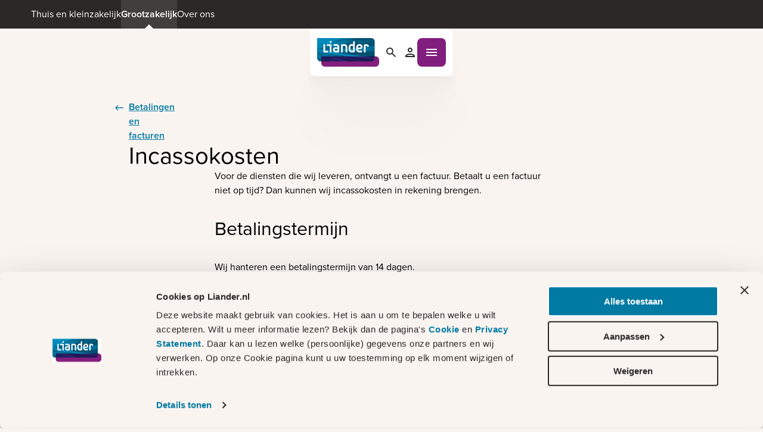

--- FILE ---
content_type: text/html; charset=utf-8
request_url: https://www.liander.nl/grootzakelijk/betalingen-en-facturen/incasso
body_size: 13620
content:
<!DOCTYPE html><html lang="nl-NL"><head><meta charSet="utf-8"/><meta name="viewport" content="width=device-width"/><script>window.digitalData = {"page":{"pageInfo":{"pageName":"Incasso","pagePath":"/grootzakelijk/betalingen-en-facturen/incasso","status":200,"issueDate":"not available","version":"not available","languageCode":"nl-NL","pageFormat":"not available"},"category":{"pageCategory":"not available","pageType":"generic","siteSection":"not available"}},"user":{"userInfo":{"userId":"not available","userType":"not available","loginStatus":"not available","consentStatus":"","consentType":"","browserLanguage":"not available"}}};</script><link rel="canonical" href="https://www.liander.nl/grootzakelijk/betalingen-en-facturen/incasso"/><title>Incasso | Liander</title><meta property="og:title" content="Incasso | Liander"/><meta name="keywords" content="Incassokosten, betalingstermijn, automatische incasso "/><meta name="description" content="Voor de diensten die wij leveren, ontvangt u een factuur. De factuur heeft een betalingstermijn van 14 dagen. Soms wordt een factuur niet op tijd betaald. Er kunnen dan incassokosten in rekening worden gebracht"/><meta property="og:description" content="Voor de diensten die wij leveren, ontvangt u een factuur. De factuur heeft een betalingstermijn van 14 dagen. Soms wordt een factuur niet op tijd betaald. Er kunnen dan incassokosten in rekening worden gebracht"/><meta property="og:type" content="generic"/><meta property="og:image" content="https://www.liander.nl/-/media/images/component-images/logo.png"/><meta property="og:url" content="https://www.liander.nl/grootzakelijk/betalingen-en-facturen/incasso"/><meta name="robots" content="index follow"/><link rel="icon" href="https://www.liander.nl/assets/favicon.png"/><link rel="apple-touch-icon" href="https://www.liander.nl/assets/apple-touch-icon.png"/><link rel="apple-touch-icon-precomposed" href="https://www.liander.nl/assets/apple-touch-icon-precomposed.png"/><link rel="apple-touch-icon" sizes="120x120" href="https://www.liander.nl/assets/apple-touch-icon-120x120.png"/><link rel="apple-touch-icon-precomposed" sizes="120x120" href="https://www.liander.nl/assets/apple-touch-icon-120x120-precomposed.png"/><link rel="apple-touch-icon" sizes="152x152" href="https://www.liander.nl/assets/apple-touch-icon-152x152.png"/><link rel="apple-touch-icon-precomposed" sizes="152x152" href="https://www.liander.nl/assets/apple-touch-icon-152x152-precomposed.png"/><meta name="next-head-count" content="20"/><script id="google-tag-manager" data-nscript="beforeInteractive">
              window.dataLayer = window.dataLayer || [];
              function gtag(){dataLayer.push(arguments);}
              gtag('js', new Date());

              // This config command will now respect the consent state set above
              gtag('config', 'AW-978961828');
            </script><link rel="preload" href="https://www.liander.nl/_next/static/css/84001bf13b2b3aef.css" as="style"/><link rel="stylesheet" href="https://www.liander.nl/_next/static/css/84001bf13b2b3aef.css" data-n-g=""/><link rel="preload" href="https://www.liander.nl/_next/static/css/da69688fbc439255.css" as="style"/><link rel="stylesheet" href="https://www.liander.nl/_next/static/css/da69688fbc439255.css" data-n-p=""/><link rel="preload" href="https://www.liander.nl/_next/static/css/53c75e7d6026b861.css" as="style"/><link rel="stylesheet" href="https://www.liander.nl/_next/static/css/53c75e7d6026b861.css" data-n-p=""/><noscript data-n-css=""></noscript><script defer="" nomodule="" src="https://www.liander.nl/_next/static/chunks/polyfills-42372ed130431b0a.js"></script><script src="https://www.liander.nl/_next/static/chunks/webpack-9672e27f661c689f.js" defer=""></script><script src="https://www.liander.nl/_next/static/chunks/framework-a1c4c9023ca94d94.js" defer=""></script><script src="https://www.liander.nl/_next/static/chunks/main-e6d98f9f7c0d7bc2.js" defer=""></script><script src="https://www.liander.nl/_next/static/chunks/pages/_app-04b1cfd5d79eca2d.js" defer=""></script><script src="https://www.liander.nl/_next/static/chunks/1744-8c143a2e49f21d56.js" defer=""></script><script src="https://www.liander.nl/_next/static/chunks/1158-0a3344bee7d50ea6.js" defer=""></script><script src="https://www.liander.nl/_next/static/chunks/6246-bc3ee3b53f642b52.js" defer=""></script><script src="https://www.liander.nl/_next/static/chunks/pages/%5B%5B...path%5D%5D-fd9ad575fb8fcba8.js" defer=""></script><script src="https://www.liander.nl/_next/static/XR_c1ZVixO-hMGkoyPoWS/_buildManifest.js" defer=""></script><script src="https://www.liander.nl/_next/static/XR_c1ZVixO-hMGkoyPoWS/_ssgManifest.js" defer=""></script></head><body><div id="__next"><div class="ys1svj0"><div class="ongksm0" tabindex="-1" id="skip-to-content"><a href="#top-of-content" class="ongksm1">Ga naar de inhoud</a></div><div class="_1ig7lhj0 _1ig7lhjl _1ig7lhja _1ig7lhj7 tg5y8o0"><div><!--$--><!--/$--><!--$--><!--/$--><!--$--><header><div class="_6hwosy1d z3rtjk0 _6hwosy14"><div class="_6hwosy15 _6hwosy17 _6hwosy1d _6hwosy2a _6hwosy2e _6hwosy14" style="--_6hwosy0:100%;--_6hwosy5:0px"></div><div class="_1ig7lhj0 _1ig7lhj2k _1ig7lhja _1ig7lhj7 z3rtjk1 " style="--nav-section-height:-0px"><div class="_6hwosy1d _6hwosy14"><div class="_6hwosy17 _6hwosy1d _6hwosy1r _6hwosy14" style="--_6hwosy5:auto;--_6hwosy7:48px"><div class="_1ig7lhj0 _1ig7lhja _1ig7lhj5 _1ig7lhjy _1ig7lhj3 _1ig7lhj10 _1ig7lhj6f _6hwosy15 _6hwosy17 _6hwosy1d _6hwosy14 x3uryn1" style="--_6hwosy0:100%;--_6hwosy5:100%"><ul class="_1ig7lhj0 _1ig7lhja _1ig7lhj5 _1ig7lhj3"><li class="_1ig7lhj0 _1ig7lhja _1ig7lhj7"><a class="hyxjst0 hyxjst4 hyxjst1 _6hwosy1d _6hwosy4s _6hwosyfq _6hwosy5a _6hwosyg7 _1ig7lhj0 _1ig7lhja _1ig7lhj7 _1ig7lhj3 _1ig7lhj10 _1ig7lhj6k _6hwosy14 x3uryn0 _1ig7lhj0 _1ig7lhjc _1ig7lhja _1ig7lhj5 _1ig7lhjz _1ig7lhj65 s62ppe0 s62ppe2" href="/"><span>Thuis en kleinzakelijk</span></a></li><li class="_1ig7lhj0 _1ig7lhja _1ig7lhj7"><a aria-current="page" class="hyxjst0 hyxjst4 hyxjst1 _6hwosy1d _6hwosy4s _6hwosyfq _6hwosy5a _6hwosyg7 _1ig7lhj0 _1ig7lhja _1ig7lhj7 _1ig7lhj3 _1ig7lhj10 _1ig7lhj6k _6hwosy14 x3uryn0 _1ig7lhj0 _1ig7lhjc _1ig7lhja _1ig7lhj5 _1ig7lhjz _1ig7lhj65 s62ppe0 s62ppe2" href="/grootzakelijk"><span>Grootzakelijk</span></a></li><li class="_1ig7lhj0 _1ig7lhja _1ig7lhj7"><a class="hyxjst0 hyxjst4 hyxjst1 _6hwosy1d _6hwosy4s _6hwosyfq _6hwosy5a _6hwosyg7 _1ig7lhj0 _1ig7lhja _1ig7lhj7 _1ig7lhj3 _1ig7lhj10 _1ig7lhj6k _6hwosy14 x3uryn0 _1ig7lhj0 _1ig7lhjc _1ig7lhja _1ig7lhj5 _1ig7lhjz _1ig7lhj65 s62ppe0 s62ppe2" href="/over-ons"><span>Over ons</span></a></li></ul></div></div></div><div class="_6hwosy15 _6hwosy1d z3rtjk3 _6hwosy14" style="--_6hwosy0:100%"><nav aria-label="Main" data-orientation="horizontal" dir="ltr" class="rzlnv01"><div class="_1ig7lhj0 _1ig7lhja _1ig7lhj5 _1ig7lhjy _1ig7lhj10 _1ig7lhj1 _1ig7lhj6f"><div class="_1ig7lhj0 _1ig7lhjo _1ig7lhja _1ig7lhj5 _1ig7lhj10 _1ig7lhj3 _1ig7lhj6f"><a href="/grootzakelijk"><img src="/assets/logo.png" alt="Liander logo" class="_6hwosy15 _6hwosy17 _6hwosy1d _6hwosy14" style="--_6hwosy0:98px;--_6hwosy2:104px;--_6hwosy5:auto"/></a><div class="rzlnv07"></div></div></div><div class="_1ig7lhj0 _1ig7lhjf _1ig7lhja _1ig7lhj5 _1ig7lhj10 _1ig7lhj3 _1ig7lhj6f"><div><div class="_1ig7lhj0 _1ig7lhja _1ig7lhj7 _1ig7lhj3 _1ig7lhj10 _1ig7lhjw _1ig7lhj5q _1ig7lhj6k"><button type="button" aria-haspopup="dialog" aria-expanded="false" aria-controls="radix-:Rmqmp6:" data-state="closed" class="dp33ds0 dp33ds2 dp33dsd dp33ds3 dp33ds6 dp33ds1p  s62ppe0 s62ppe1"><svg viewBox="0 0 24 24" fill="none" xmlns="http://www.w3.org/2000/svg" class="y23gw50 y23gw5c y23gw51" aria-hidden="true"><g clip-path="url(#clip0_1567_25245)"><path d="M15.4351 14.0629H14.7124L14.4563 13.8159C15.3528 12.773 15.8925 11.4191 15.8925 9.94625C15.8925 6.66209 13.2304 4 9.94625 4C6.66209 4 4 6.66209 4 9.94625C4 13.2304 6.66209 15.8925 9.94625 15.8925C11.4191 15.8925 12.773 15.3528 13.8159 14.4563L14.0629 14.7124V15.4351L18.6369 20L20 18.6369L15.4351 14.0629ZM9.94625 14.0629C7.66838 14.0629 5.82962 12.2241 5.82962 9.94625C5.82962 7.66838 7.66838 5.82962 9.94625 5.82962C12.2241 5.82962 14.0629 7.66838 14.0629 9.94625C14.0629 12.2241 12.2241 14.0629 9.94625 14.0629Z" fill="currentColor"></path></g><defs><clipPath id="clip0_1567_25245"><rect width="24" height="24" fill="white"></rect></clipPath></defs></svg><span class="a39tjt0">Zoeken</span></button></div></div><a class="hyxjst0 hyxjst3 hyxjst1 _6hwosy1d _6hwosy6z _6hwosy14 _1ig7lhj0 _1ig7lhjc _1ig7lhja _1ig7lhj5 _1ig7lhjz _1ig7lhj65 s62ppe0 s62ppe1" href="/inloggen-in-mijn-liander"><span><div class="_1ig7lhj0 _1ig7lhja _1ig7lhj7 _1ig7lhj10 _1ig7lhjw _1ig7lhj3 _1ig7lhj1 _1ig7lhj5q _1ig7lhj6k _6hwosy15 _6hwosy17 _6hwosy1d _6hwosy14" style="--_6hwosy0:40px;--_6hwosy5:40px"><svg width="24" height="24" viewBox="0 0 24 24" fill="none" xmlns="http://www.w3.org/2000/svg" class="y23gw50 y23gw5c y23gw51" aria-hidden="true"><path d="M12 6c1.1 0 2 .9 2 2s-.9 2-2 2-2-.9-2-2 .9-2 2-2m0 10c2.7 0 5.8 1.29 6 2H6c.23-.72 3.31-2 6-2m0-12C9.79 4 8 5.79 8 8s1.79 4 4 4 4-1.79 4-4-1.79-4-4-4zm0 10c-2.67 0-8 1.34-8 4v2h16v-2c0-2.66-5.33-4-8-4z"></path></svg><span class="a39tjt0">Mijn Liander</span></div></span></a><button type="button" aria-haspopup="dialog" aria-expanded="false" aria-controls="radix-:Ruqmp6:" data-state="closed" class="dp33ds0 dp33ds2 dp33dsd dp33ds3 dp33ds7 dp33ds1p _1aje8cu3  s62ppe0 s62ppe1"><svg width="24" height="24" viewBox="0 0 24 24" fill="none" xmlns="http://www.w3.org/2000/svg" class="y23gw50 y23gw5c" aria-hidden="true"><path d="M3 18h18v-2H3v2Zm0-5h18v-2H3v2Zm0-7v2h18V6H3Z"></path></svg><span class="a39tjt0">Open menu</span></button></div></nav></div></div></div></header><!--/$--><!--$--><div class="qua22p0 mobile-breadcrumb-container"><div class="lkirljp lkirljt lkirlju _6hwosy1d _6hwosy5x _6hwosy14" style="--lkirljf:1;--lkirljk:-1"><div class="_1ig7lhj0 _1ig7lhja _1ig7lhj5 _1ig7lhjw _1ig7lhj1 _1ig7lhj5l _1dm3eu43"><div class="t7sieq0 t7sieq3"><svg fill="currentColor" height="16" viewBox="0 0 16 16" width="16" xmlns="http://www.w3.org/2000/svg" class="y23gw50 y23gw5b _1dm3eu40" aria-hidden="true"><path clip-rule="evenodd" d="m6.66699 4.27612-.94281-.94281-3.77123 3.77124-.94281.94281.94281.94281 3.77123 3.77123.94281-.9428-3.15195-3.15195h11.15196v-1.33334h-11.0572z" fill-rule="evenodd"></path></svg></div><a class="hyxjst0 hyxjst3 hyxjst1 _1dm3eu41 _1ig7lhj0 _1ig7lhjc _1ig7lhja _1ig7lhj5 _1ig7lhjz _1ig7lhj65 s62ppe0 s62ppe1" href="/grootzakelijk/betalingen-en-facturen"><span>Betalingen en facturen</span></a></div></div></div><!--/$--></div><main id="top-of-content" class="t7sieq0 t7sieq1"><div class="_1ig7lhj0 _1ig7lhjq _1ig7lhja _1ig7lhj7"><!--$--><div class="_6hwosy1d _6hwosy29 hero _6hwosy14"><div class="qua22p0 _6hwosy1d _6hwosy29 _6hwosy2f _6hwosy14"><div class="lkirljp lkirljt lkirlju _6hwosy1d _6hwosy29 _6hwosy14 _1ie8v613 _1ie8v615 _1ie8v616 _1ie8v618" style="--lkirljf:1;--lkirljk:-1"><div class="_1ig7lhj0 _1ig7lhjm _1ig7lhja _1ig7lhj7 _1ig7lhjv _1ig7lhj2z _1ig7lhj10 _1ig7lhj5g _1ig7lhj6k"><div class="_6hwosy15 _6hwosy1d _6hwosy14" style="--_6hwosy0:100%"><h1 class="_13dlh4x0 _13dlh4x8 _13dlh4xd _13dlh4xa _13dlh4x1a _13dlh4x1y">Incassokosten</h1></div></div></div></div></div><!--/$--><!--$--><div><div class="qua22p0"><div class="_6hwosy15 _6hwosy1d _6hwosy2k lkirljp lkirljt lkirlju _6hwosy14" style="--_6hwosy0:100%;--lkirljf:1;--lkirljh:3;--lkirljk:-1;--lkirljm:-3"><div class="g19jym0 g19jym1 g19jym5"><p>Voor de diensten die wij leveren, ontvangt u een factuur. Betaalt u een factuur niet op tijd? Dan kunnen wij incassokosten in rekening brengen. </p><h2 class="_13dlh4x0 _13dlh4x8 _13dlh4xe _13dlh4x23">Betalingstermijn</h2><p>Wij hanteren een betalingstermijn van 14 dagen. </p><ul><li>Betaalt u niet binnen de betalingstermijn? Dan sturen wij u een herinnering. </li><li>Ontvangen wij geen betaling na de herinnering? Dan ontvangt u een aanmaning. Deze aanmaningsfactuur is verhoogd met incassokosten. </li><li>Ontvangen wij na de aanmaning nog geen betaling? Dan geven wij de vordering uit handen aan de deurwaarder. </li></ul><p>Zonder betaling zijn we uiteindelijk genoodzaakt om u af te sluiten van het energienet.</p><h2 class="_13dlh4x0 _13dlh4x8 _13dlh4xe _13dlh4x23">Incassokosten</h2><p>Het percentage incassokosten dat wij bij u in rekening brengen hangt af van de hoogte van uw factuur. Het incassopercentage is gebaseerd op het &#x27;Besluit vergoeding voor buitengerechtelijke incassokosten&#x27;, dit besluit is ontstaan uit de Wet normering buitengerechtelijke incassokosten.</p><div class="g19jym7" role="region" tabindex="0"><table class="_6hwosy15 _6hwosy1d _6hwosy14 g19jym8" role="table" style="--_6hwosy0:100%"><thead role="rowgroup"><tr role="row" class="_13dlh4x0 _13dlh4x8 _13dlh4xi _13dlh4x2n g19jyma"><th role="columnheader"><strong> Hoogte van de factuur</strong></th></tr><tr role="row" class="_13dlh4x0 _13dlh4x8 _13dlh4xi _13dlh4x2n g19jyma"><th role="columnheader"><strong>Percentage incassokosten</strong></th></tr></thead><tbody role="rowgroup"><tr class="g19jym9" role="row"><td data-th=" Hoogte van de factuur" role="cell">Tot €2.500</td><td data-th="Percentage incassokosten" role="cell">15% met een minimum van €40</td></tr><tr class="g19jym9" role="row"><td data-th=" Hoogte van de factuur" role="cell">Vanaf €5.000</td><td data-th="Percentage incassokosten" role="cell">10%</td></tr><tr class="g19jym9" role="row"><td data-th=" Hoogte van de factuur" role="cell">Vanaf €10.000</td><td data-th="Percentage incassokosten" role="cell">5%</td></tr><tr class="g19jym9" role="row"><td data-th=" Hoogte van de factuur" role="cell">Vanaf €200.000</td><td data-th="Percentage incassokosten" role="cell">1%</td></tr><tr class="g19jym9" role="row"><td data-th=" Hoogte van de factuur" role="cell">Vanaf €1.000.000</td><td data-th="Percentage incassokosten" role="cell">0.5% met een maximum van €6.775</td></tr></tbody></table></div><p></p><h2 class="_13dlh4x0 _13dlh4x8 _13dlh4xe _13dlh4x23">Waarom rekenen wij incassokosten?</h2><p>Betaalt u een factuur niet op tijd? Dan ontstaat er extra werk om te zorgen dat de betaling alsnog wordt voldaan. Dit brengt extra kosten met zich mee. Hiervoor brengen wij incassokosten in rekening. Zo zorgen wij dat onze dienstverlening betaalbaar blijft voor al onze klanten. </p><h2 class="_13dlh4x0 _13dlh4x8 _13dlh4xe _13dlh4x23">Betaalgegevens</h2><p>IBAN NL95INGB0000005585<br/>
KVK Arnhem 08021677<br/>
BTW nummer NL0030.49.395.B01</p><h2 class="_13dlh4x0 _13dlh4x8 _13dlh4xe _13dlh4x23">Betaal op tijd en voorkom incassokosten</h2><p>Wij maken het u graag zo makkelijk mogelijk. In Mijn Liander krijgt u inzicht in uw facturen en regelt u snel en eenvoudig uw betalingen. U kunt een factuur direct betalen met iDeal. </p><p>Wilt u een automatische incasso, overstappen op de eFactuur of uitstel van betaling aanvragen? Ook dit regelt u in Mijn Liander.</p><p>Heeft u nog geen Mijn Liander account? <a class="mnq5ln0 mnq5ln3 mnq5ln1 mnq5ln6 _1ig7lhj0 _1ig7lhjd _1ig7lhja _1ig7lhj5 mnq5ln0 mnq5ln3 mnq5ln1 mnq5ln6 s62ppe0 s62ppe1" href="/grootzakelijk/contact/aanmelden-mijn-liander"><span class="mnq5ln8">Lees dan hier hoe u zich kunt registreren.</span></a></p></div></div></div></div><!--/$--><!--$--><!--/$--><section class="c7s7os1 c7s7os2"><div class="c7s7os3"><div class="_1ig7lhj0 _1ig7lhjl _1ig7lhja _1ig7lhj7"></div></div></section></div></main><!--$--><footer><div class="_6hwosy1d _6hwosy62 _6hwosy6m _1yxqpfg0 _6hwosy14"><div class="qua22p0"><div class="lkirljp lkirljt lkirlju" style="--lkirljf:1;--lkirljk:-1"><div class="_6hwosy15 _6hwosy1d _6hwosy14" style="--_6hwosy0:100%" data-orientation="vertical"><div data-state="closed" data-orientation="vertical" class="_1yxqpfg9"><div class="_6hwosy1d _6hwosy5d _6hwosy14"><button type="button" aria-controls="radix-:R97p6:" aria-expanded="false" data-state="closed" data-orientation="vertical" class="_13dlh4x0 _13dlh4x8 _13dlh4xh _13dlh4x2i s62ppe0 s62ppe2 _1yxqpfg5" data-radix-collection-item="">Regelen<svg width="24" height="24" viewBox="0 0 24 24" fill="none" xmlns="http://www.w3.org/2000/svg" class="y23gw50 y23gw5c _1yxqpfg6" aria-hidden="true"><path d="M16.59 8.59 12 13.17 7.41 8.59 6 10l6 6 6-6z" fill="currentColor"></path></svg></button></div><div data-state="closed" id="radix-:R97p6:" hidden="" role="region" aria-labelledby="radix-:R17p6:" data-orientation="vertical" style="--radix-accordion-content-height:var(--radix-collapsible-content-height);--radix-accordion-content-width:var(--radix-collapsible-content-width)"></div></div><div data-state="closed" data-orientation="vertical" class="_1yxqpfg9"><hr class="hei4s0 hei4s2"/><div class="_6hwosy1d _6hwosy5d _6hwosy14"><button type="button" aria-controls="radix-:Ra7p6:" aria-expanded="false" data-state="closed" data-orientation="vertical" class="_13dlh4x0 _13dlh4x8 _13dlh4xh _13dlh4x2i s62ppe0 s62ppe2 _1yxqpfg5" data-radix-collection-item="">Netcapaciteit<svg width="24" height="24" viewBox="0 0 24 24" fill="none" xmlns="http://www.w3.org/2000/svg" class="y23gw50 y23gw5c _1yxqpfg6" aria-hidden="true"><path d="M16.59 8.59 12 13.17 7.41 8.59 6 10l6 6 6-6z" fill="currentColor"></path></svg></button></div><div data-state="closed" id="radix-:Ra7p6:" hidden="" role="region" aria-labelledby="radix-:R27p6:" data-orientation="vertical" style="--radix-accordion-content-height:var(--radix-collapsible-content-height);--radix-accordion-content-width:var(--radix-collapsible-content-width)"></div></div><div data-state="closed" data-orientation="vertical" class="_1yxqpfg9"><hr class="hei4s0 hei4s2"/><div class="_6hwosy1d _6hwosy5d _6hwosy14"><button type="button" aria-controls="radix-:Rb7p6:" aria-expanded="false" data-state="closed" data-orientation="vertical" class="_13dlh4x0 _13dlh4x8 _13dlh4xh _13dlh4x2i s62ppe0 s62ppe2 _1yxqpfg5" data-radix-collection-item="">In de regio<svg width="24" height="24" viewBox="0 0 24 24" fill="none" xmlns="http://www.w3.org/2000/svg" class="y23gw50 y23gw5c _1yxqpfg6" aria-hidden="true"><path d="M16.59 8.59 12 13.17 7.41 8.59 6 10l6 6 6-6z" fill="currentColor"></path></svg></button></div><div data-state="closed" id="radix-:Rb7p6:" hidden="" role="region" aria-labelledby="radix-:R37p6:" data-orientation="vertical" style="--radix-accordion-content-height:var(--radix-collapsible-content-height);--radix-accordion-content-width:var(--radix-collapsible-content-width)"></div></div><div data-state="closed" data-orientation="vertical" class="_1yxqpfg9"><hr class="hei4s0 hei4s2"/><div class="_6hwosy1d _6hwosy5d _6hwosy14"><button type="button" aria-controls="radix-:Rc7p6:" aria-expanded="false" data-state="closed" data-orientation="vertical" class="_13dlh4x0 _13dlh4x8 _13dlh4xh _13dlh4x2i s62ppe0 s62ppe2 _1yxqpfg5" data-radix-collection-item="">Voor partners<svg width="24" height="24" viewBox="0 0 24 24" fill="none" xmlns="http://www.w3.org/2000/svg" class="y23gw50 y23gw5c _1yxqpfg6" aria-hidden="true"><path d="M16.59 8.59 12 13.17 7.41 8.59 6 10l6 6 6-6z" fill="currentColor"></path></svg></button></div><div data-state="closed" id="radix-:Rc7p6:" hidden="" role="region" aria-labelledby="radix-:R47p6:" data-orientation="vertical" style="--radix-accordion-content-height:var(--radix-collapsible-content-height);--radix-accordion-content-width:var(--radix-collapsible-content-width)"></div></div></div></div><ul class="_1ig7lhj0 _1ig7lhjh _1ig7lhja _1ig7lhj5 _1ig7lhjw _1ig7lhj5l lkirljp lkirljt lkirlju _1yxqpfg7" style="--lkirljf:1;--lkirljk:-1"><li class="t7sieq0"><a href="https://www.facebook.com/LianderNL/?locale=nl_NL" target="_blank" aria-label="Facebook" class="hyxjst0 hyxjst4 hyxjst1 _1ig7lhj0 _1ig7lhjc _1ig7lhja _1ig7lhj5 _1ig7lhjz _1ig7lhj65 s62ppe0 s62ppe2"><svg fill="currentColor" height="40" viewBox="0 0 40 40" width="40" xmlns="http://www.w3.org/2000/svg" class="y23gw50 y23gw5e" aria-hidden="true"><path d="m19.9997 3.3335c-9.205 0-16.66669 7.4617-16.66669 16.6667 0 8.355 6.155 15.255 14.17499 16.46v-12.0434h-4.1233v-4.3816h4.1233v-2.915c0-4.8267 2.3517-6.945 6.3633-6.945 1.9217 0 2.9367.1416 3.4184.2066v3.8234h-2.7367c-1.7033 0-2.2983 1.615-2.2983 3.435v2.395h4.9916l-.6766 4.3816h-4.3134v12.0784c8.135-1.1017 14.41-8.0584 14.41-16.495 0-9.205-7.4616-16.6667-16.6666-16.6667z"></path></svg><span></span></a></li><li class="t7sieq0"><a href="https://www.linkedin.com/company/liander/?originalSubdomain=nl" target="_blank" aria-label="LinkedIn" class="hyxjst0 hyxjst4 hyxjst1 _1ig7lhj0 _1ig7lhjc _1ig7lhja _1ig7lhj5 _1ig7lhjz _1ig7lhj65 s62ppe0 s62ppe2"><svg fill="currentColor" height="40" viewBox="0 0 40 40" width="40" xmlns="http://www.w3.org/2000/svg" class="y23gw50 y23gw5e" aria-hidden="true"><path d="m31.6667 5h-23.33337c-1.84166 0-3.33333 1.49167-3.33333 3.33333v23.33337c0 1.8416 1.49167 3.3333 3.33333 3.3333h23.33337c1.8416 0 3.3333-1.4917 3.3333-3.3333v-23.33337c0-1.84166-1.4917-3.33333-3.3333-3.33333zm-16.6667 23.3333h-4.205v-11.6666h4.205zm-2.1767-13.805c-1.285 0-2.1433-.8566-2.1433-2 0-1.1433.8567-2 2.285-2 1.285 0 2.1433.8567 2.1433 2 0 1.1434-.8566 2-2.285 2zm17.1767 13.805h-4.07v-6.3766c0-1.7634-1.085-2.17-1.4917-2.17-.4066 0-1.7633.2716-1.7633 2.17v6.3766h-4.205v-11.6666h4.205v1.6283c.5417-.95 1.6267-1.6283 3.6617-1.6283s3.6633 1.6283 3.6633 5.29z"></path></svg><span></span></a></li><li class="t7sieq0"><a href="https://www.instagram.com/liandernl" target="_blank" aria-label="Instagram" class="hyxjst0 hyxjst4 hyxjst1 _1ig7lhj0 _1ig7lhjc _1ig7lhja _1ig7lhj5 _1ig7lhjz _1ig7lhj65 s62ppe0 s62ppe2"><svg fill="currentColor" height="40" viewBox="0 0 40 40" width="40" xmlns="http://www.w3.org/2000/svg" class="y23gw50 y23gw5e" aria-hidden="true"><path d="m13.0002 3.33325h14c5.3333 0 9.6666 4.33334 9.6666 9.66665v14c0 2.5638-1.0184 5.0225-2.8313 6.8354-1.8128 1.8128-4.2716 2.8313-6.8353 2.8313h-14c-5.33337 0-9.6667-4.3333-9.6667-9.6667v-14c0-2.5637 1.01845-5.0225 2.8313-6.83535s4.2716-2.8313 6.8354-2.8313zm-.3334 3.33334c-1.5913 0-3.11739.63214-4.24261 1.75735-1.12522 1.12522-1.75736 2.65136-1.75736 4.24266v14.6667c0 3.3166 2.68333 6 5.99997 6h14.6667c1.5913 0 3.1174-.6322 4.2426-1.7574 1.1253-1.1252 1.7574-2.6514 1.7574-4.2426v-14.6667c0-3.31668-2.6833-6.00001-6-6.00001zm16.0834 2.49999c.5525 0 1.0824.2195 1.4731.6102.3907.39072.6102.92062.6102 1.47312 0 .5526-.2195 1.0825-.6102 1.4732s-.9206.6102-1.4731.6102c-.5526 0-1.0825-.2195-1.4732-.6102s-.6102-.9206-.6102-1.4732c0-.5525.2195-1.0824.6102-1.47312.3907-.3907.9206-.6102 1.4732-.6102zm-8.75 2.50002c2.2101 0 4.3297.878 5.8925 2.4408s2.4408 3.6824 2.4408 5.8925c0 2.2102-.878 4.3298-2.4408 5.8926s-3.6824 2.4408-5.8925 2.4408c-2.2102 0-4.3298-.878-5.8926-2.4408s-2.4408-3.6824-2.4408-5.8926c0-2.2101.878-4.3297 2.4408-5.8925s3.6824-2.4408 5.8926-2.4408zm0 3.3333c-1.3261 0-2.5979.5268-3.5356 1.4645s-1.4644 2.2094-1.4644 3.5355.5267 2.5979 1.4644 3.5356c.9377.9376 2.2095 1.4644 3.5356 1.4644 1.326 0 2.5978-.5268 3.5355-1.4644.9377-.9377 1.4645-2.2095 1.4645-3.5356s-.5268-2.5978-1.4645-3.5355-2.2095-1.4645-3.5355-1.4645z"></path></svg><span></span></a></li></ul><div class="lkirljp lkirljt lkirlju" style="--lkirljf:1;--lkirljk:-1"><ul class="_1ig7lhj0 _1ig7lhjf _1ig7lhj9 _1ig7lhj5 _1ig7lhjw _1ig7lhj5l _1yxqpfg8"><li class="t7sieq0"><a target="" class="hyxjst0 hyxjst4 hyxjst1 _1ig7lhj0 _1ig7lhjc _1ig7lhja _1ig7lhj5 _1ig7lhjz _1ig7lhj65 s62ppe0 s62ppe2" href="/over-ons/algemene-voorwaarden"><span>Algemene voorwaarden</span></a></li><li class="t7sieq0"><a target="" class="hyxjst0 hyxjst4 hyxjst1 _1ig7lhj0 _1ig7lhjc _1ig7lhja _1ig7lhj5 _1ig7lhjz _1ig7lhj65 s62ppe0 s62ppe2" href="/over-ons/toegankelijkheid"><span>Toegankelijkheid</span></a></li><li class="t7sieq0"><a target="" class="hyxjst0 hyxjst4 hyxjst1 _1ig7lhj0 _1ig7lhjc _1ig7lhja _1ig7lhj5 _1ig7lhjz _1ig7lhj65 s62ppe0 s62ppe2" href="/over-ons/disclaimer"><span>Disclaimer</span></a></li><li class="t7sieq0"><a target="" class="hyxjst0 hyxjst4 hyxjst1 _1ig7lhj0 _1ig7lhjc _1ig7lhja _1ig7lhj5 _1ig7lhjz _1ig7lhj65 s62ppe0 s62ppe2" href="/over-ons/privacy-statement"><span>Privacy</span></a></li><li class="t7sieq0"><a target="" class="hyxjst0 hyxjst4 hyxjst1 _1ig7lhj0 _1ig7lhjc _1ig7lhja _1ig7lhj5 _1ig7lhjz _1ig7lhj65 s62ppe0 s62ppe2" href="/over-ons/cookies"><span>Cookies</span></a></li><li class="t7sieq0"><a target="" class="hyxjst0 hyxjst4 hyxjst1 _1ig7lhj0 _1ig7lhjc _1ig7lhja _1ig7lhj5 _1ig7lhjz _1ig7lhj65 s62ppe0 s62ppe2" href="/over-ons/coordinated-vulnerability-disclosure"><span>CVD</span></a></li></ul></div><div class="lkirljp lkirljt lkirlju" style="--lkirljf:1;--lkirljk:-1"><div class="_1ig7lhj0 _1ig7lhja _1ig7lhj7 _1ig7lhjw _1ig7lhj1 _1ig7lhj5q"><div class="t7sieq0 _1yxqpfg4"><span>Copyright © <!-- -->2026<!-- --> Liander</span></div></div></div></div></div></footer><!--/$--></div></div></div><script id="__NEXT_DATA__" type="application/json">{"props":{"pageProps":{"site":{"name":"liander","language":"nl-NL","hostName":"*"},"locale":"nl-NL","layoutData":{"sitecore":{"context":{"pageEditing":false,"site":{"name":"liander"},"pageState":"normal","language":"nl-NL","itemPath":"/grootzakelijk/betalingen-en-facturen/incasso","tooltips":[],"alternateLinks":[{"language":"nl-NL","shortName":"nl","url":"/grootzakelijk/betalingen-en-facturen/incasso"}],"structuredData":{"corporateContact":null,"breadcrumb":{"@type":"BreadcrumbList","itemListElement":[{"name":"Home - Thuis en kleinzakelijk","item":"[hostName]/","@type":"ListItem","position":1},{"name":"Home - Grootzakelijk","item":"[hostName]/grootzakelijk","@type":"ListItem","position":2},{"name":"Betalingen en facturen","item":"[hostName]/grootzakelijk/betalingen-en-facturen","@type":"ListItem","position":3},{"name":"Incasso","item":"[hostName]/grootzakelijk/betalingen-en-facturen/incasso","@type":"ListItem","position":4}],"@context":"https://schema.org"}},"metaTitle":"Incasso","metaDescription":"Voor de diensten die wij leveren, ontvangt u een factuur. De factuur heeft een betalingstermijn van 14 dagen. Soms wordt een factuur niet op tijd betaald. Er kunnen dan incassokosten in rekening worden gebracht","metaKeywords":"Incassokosten, betalingstermijn, automatische incasso ","pageType":"generic","tag":"","image":{"src":"https://www.liander.nl/-/media/images/component-images/logo.png","alt":"Liander logo","width":"2400","height":"1260"},"segment":"Grootzakelijk","languageAttribute":"","enableSearchSuggestions":true,"enableEditPageCTA":false},"route":{"name":"Incasso","displayName":"Incasso","fields":{"tag":{"value":""},"image":{"value":{"src":"https://www.liander.nl/-/media/images/component-images/logo.png?h=1260\u0026iar=0\u0026w=2400\u0026hash=2721FBD881AA9E8CCE98F92D0355E3BE","alt":"Liander logo","width":"2400","height":"1260","title":"Liander Logo"}},"robots":{"id":"42136b24-75a1-4465-b4e4-ab6bbff23d3e","url":"/sitecore/system/settings/feature/seo/robots/indexfollow","name":"INDEXFOLLOW","displayName":"INDEXFOLLOW","fields":{}},"seoMetaDescription":{"value":"Voor de diensten die wij leveren, ontvangt u een factuur. De factuur heeft een betalingstermijn van 14 dagen. Soms wordt een factuur niet op tijd betaald. Er kunnen dan incassokosten in rekening worden gebracht"},"seoMetaKeywords":{"value":"Incassokosten, betalingstermijn, automatische incasso "},"seoTitle":{"value":"Incasso"},"type":{"value":"generic"},"excludeFromSitemap":{"value":false},"navigationSection":{"id":"69d49199-ef2b-4604-ab59-8dd49f7397b9","url":"/shared-content/header-navigation/liander-header/grootzakelijk","name":"Grootzakelijk","displayName":"Grootzakelijk","fields":{"myEnvironment":{"value":{"href":"/inloggen-in-mijn-liander","text":"Mijn Liander","anchor":"","linktype":"internal","class":"","title":"Mijn Liander","target":"","querystring":"","id":"{075AFFEF-A1EA-4C2F-A9A5-BA2EFEC993A8}"}},"workingAt":{"value":{"href":"/over-ons/werken-bij-liander","text":"Werken bij Liander","anchor":"","linktype":"internal","class":"","title":"","target":"","querystring":"","id":"{3FD7D9A4-2274-4A3A-B893-D6C474693D20}"}},"link":{"value":{"href":"/grootzakelijk","text":"Zakelijk","anchor":"","linktype":"internal","class":"","title":"","target":"","querystring":"","id":"{24B7415B-23E0-407F-96E2-13D05BD807A8}"}},"title":{"value":"Grootzakelijk"}}},"language":{"value":""}},"databaseName":"web","deviceId":"fe5d7fdf-89c0-4d99-9aa3-b5fbd009c9f3","itemId":"92ecb3f1-2f34-4f7c-8964-a3c1a0f7519f","itemLanguage":"nl-NL","itemVersion":1,"layoutId":"6754e7c2-43e0-4829-8e98-e9a3d9ab2a9d","templateId":"4fff264c-5752-4869-ad12-1dc5fa771f3d","templateName":"Content Page","placeholders":{"jss-header":[{"uid":"cc535b48-081b-468b-858b-87cde04b2c46","componentName":"EditPageCTA","dataSource":""},{"uid":"94b87812-dbee-4e46-ab81-156ca31add21","componentName":"CalamitiesBanner","dataSource":"{B688CC28-8EB5-4263-864F-9C807A802CE5}","fields":{"calamitiesBanners":[]}},{"uid":"b6c96079-1d2e-44cd-91ea-ddcf7cc298d3","componentName":"Header","dataSource":"","fields":{"segments":[{"isActive":false,"isHome":true,"title":"Thuis en kleinzakelijk","link":{"href":"/","text":"Thuis en kleinzakelijk","target":"","isExternal":false,"editRaw":"\u003ca Cacheable=\"true\" href=\"/\"\u003eParticulier\u003c/a\u003e"},"mainMenu":[{"title":"Storingen \u0026 onderhoud","link":{"href":"/storingen-en-onderhoud","text":"Storingen \u0026 onderhoud","target":"","isExternal":false,"editRaw":"\u003ca Cacheable=\"true\" href=\"/storingen-en-onderhoud\"\u003eStoringen \u0026amp; onderhoud\u003c/a\u003e"},"subMenu":[{"subHeader":"Actuele storingen","links":[{"href":"/storingen-en-onderhoud#onderbrekingenoverzicht","text":"Overzicht actuele storingen","target":"","isExternal":false,"editRaw":"\u003ca Cacheable=\"true\" href=\"/storingen-en-onderhoud#onderbrekingenoverzicht\"\u003eOverzicht actuele storingen\u003c/a\u003e"},{"href":"/storingen-en-onderhoud/tips-bij-storingen-en-werkzaamheden","text":"Tips bij storingen","target":"","isExternal":false,"editRaw":"\u003ca title=\"Tips bij storingen\" Cacheable=\"true\" href=\"/storingen-en-onderhoud/tips-bij-storingen-en-werkzaamheden\"\u003eTips bij storingen\u003c/a\u003e"},{"href":"/storingen-en-onderhoud/langdurige-stroomuitval","text":"Langdurige stroomuitval","target":"","isExternal":false,"editRaw":"\u003ca Cacheable=\"true\" href=\"/storingen-en-onderhoud/langdurige-stroomuitval\"\u003eLangdurige stroomuitval\u003c/a\u003e"},{"href":"/storingen-en-onderhoud","text":"Alles over storingen en onderhoud","target":"","isExternal":false,"editRaw":"\u003ca Cacheable=\"true\" href=\"/storingen-en-onderhoud\"\u003eAlles over storingen en onderhoud\u003c/a\u003e"}]},{"subHeader":"Storing melden","links":[{"href":"/meters-en-meterstanden/problemen-met-de-meter","text":"Problemen met de meter","target":"","isExternal":false,"editRaw":"\u003ca Cacheable=\"true\" href=\"/meters-en-meterstanden/problemen-met-de-meter\"\u003eProblemen met de meter\u003c/a\u003e"},{"href":"/storingen-en-onderhoud/ik-ruik-gas","text":"Ik ruik gas","target":"","isExternal":false,"editRaw":"\u003ca title=\"Ik ruik gas\" Cacheable=\"true\" href=\"/storingen-en-onderhoud/ik-ruik-gas\"\u003eIk ruik gas\u003c/a\u003e"},{"href":"/storingen-en-onderhoud/spanningsproblemen","text":"Spanningsproblemen","target":"","isExternal":false,"editRaw":"\u003ca title=\"Spanningsproblemen\" Cacheable=\"true\" href=\"/storingen-en-onderhoud/spanningsproblemen\"\u003eSpanningsproblemen\u003c/a\u003e"},{"href":"/storingen-en-onderhoud/oorzaak-storing-achterhalen","text":"Storing melden","target":"","isExternal":false,"editRaw":"\u003ca title=\"Storing melden\" Cacheable=\"true\" href=\"/storingen-en-onderhoud/oorzaak-storing-achterhalen\"\u003eStoring melden\u003c/a\u003e"}]},{"subHeader":"Waar Liander nu aan werkt","links":[{"href":"/storingen-en-onderhoud/werkzaamheden-in-uw-buurt","text":"Werkzaamheden in uw buurt","target":"","isExternal":false,"editRaw":"\u003ca Cacheable=\"true\" href=\"/storingen-en-onderhoud/werkzaamheden-in-uw-buurt\"\u003eWerkzaamheden in uw buurt\u003c/a\u003e"},{"href":"/elektriciteitshuisjes","text":"Elektriciteitshuisjes","target":"","isExternal":false,"editRaw":"\u003ca title=\"Elektriciteitshuisjes\" Cacheable=\"true\" href=\"/elektriciteitshuisjes\"\u003eElektriciteitshuisjes\u003c/a\u003e"},{"href":"/regio","text":"Projecten per regio","target":"","isExternal":false,"editRaw":"\u003ca title=\"Projecten per regio\" Cacheable=\"true\" href=\"/regio\"\u003eProjecten per regio\u003c/a\u003e"}]}]},{"title":"Aansluitingen","link":{"href":"/aansluitingen","text":"Aansluitingen","target":"","isExternal":false,"editRaw":"\u003ca Cacheable=\"true\" href=\"/aansluitingen\"\u003eAansluitingen\u003c/a\u003e"},"subMenu":[{"subHeader":"Aansluitingen","links":[{"href":"/aansluitingen/nieuwe-aansluiting-aanvragen","text":"Aansluiting aanvragen","target":"","isExternal":false,"editRaw":"\u003ca Cacheable=\"true\" href=\"/aansluitingen/nieuwe-aansluiting-aanvragen\"\u003eAansluiting aanvragen\u003c/a\u003e"},{"href":"/aansluitingen/aansluiting-aanpassen","text":"Aansluiting wijzigen","target":"","isExternal":false,"editRaw":"\u003ca Cacheable=\"true\" href=\"/aansluitingen/aansluiting-aanpassen\"\u003eAansluiting wijzigen\u003c/a\u003e"},{"href":"/aansluitingen/aansluiting-verwijderen","text":"Aansluiting verwijderen","target":"","isExternal":false,"editRaw":"\u003ca Cacheable=\"true\" href=\"/aansluitingen/aansluiting-verwijderen\"\u003eAansluiting verwijderen\u003c/a\u003e"},{"href":"/aansluitingen/tijdelijk-afsluiten-of-heraansluiten","text":"Aansluiting tijdelijk afsluiten of heraansluiten","target":"","isExternal":false,"editRaw":"\u003ca Cacheable=\"true\" href=\"/aansluitingen/tijdelijk-afsluiten-of-heraansluiten\"\u003eAansluiting tijdelijk afsluiten of heraansluiten\u003c/a\u003e"},{"href":"/aansluitingen","text":"Alles over aansluitingen","target":"","isExternal":false,"editRaw":"\u003ca Cacheable=\"true\" href=\"/aansluitingen\"\u003eAlles over aansluitingen\u003c/a\u003e"}]},{"subHeader":"Mijn plannen","links":[{"href":"/nieuwbouw","text":"Ik ga een woning bouwen","target":"","isExternal":false,"editRaw":"\u003ca Cacheable=\"true\" href=\"/nieuwbouw\"\u003eIk ga een woning bouwen\u003c/a\u003e"},{"href":"","text":"Ik ga verbouwen","target":"","isExternal":false,"editRaw":"\u003ca Cacheable=\"true\"\u003eIk ga verbouwen\u003c/a\u003e"},{"href":"/verduurzamen","text":"Ik ga verduurzamen","target":"","isExternal":false,"editRaw":"\u003ca Cacheable=\"true\" href=\"/verduurzamen\"\u003eIk ga verduurzamen\u003c/a\u003e"},{"href":"/verduurzamen/stroom-opwekken-en-opslaan","text":"Ik ga terugleveren","target":"","isExternal":false,"editRaw":"\u003ca Cacheable=\"true\" href=\"/verduurzamen/stroom-opwekken-en-opslaan\"\u003eIk ga terugleveren\u003c/a\u003e"},{"href":"/verhuizen","text":"Ik ga verhuizen","target":"","isExternal":false,"editRaw":"\u003ca Cacheable=\"true\" href=\"/verhuizen\"\u003eIk ga verhuizen\u003c/a\u003e"}]},{"subHeader":"Tarieven","links":[{"href":"/tarieven","text":"Tarieven","target":"","isExternal":false,"editRaw":"\u003ca Cacheable=\"true\" href=\"/tarieven\"\u003eTarieven\u003c/a\u003e"},{"href":"/meters-en-meterstanden/problemen-met-de-meter","text":"Hogere rekening dan verwacht?","target":"","isExternal":false,"editRaw":"\u003ca title=\"Hogere energierekening dan verwacht?\" Cacheable=\"true\" href=\"/meters-en-meterstanden/problemen-met-de-meter\"\u003eHogere rekening dan verwacht?\u003c/a\u003e"},{"href":"/tarieven/facturering-en-betaling","text":"Facturering en betaling","target":"","isExternal":false,"editRaw":"\u003ca Cacheable=\"true\" href=\"/tarieven/facturering-en-betaling\"\u003eFacturering en betaling\u003c/a\u003e"}]}]},{"title":"Meter","link":{"href":"/meters-en-meterstanden","text":"Meter","target":"","isExternal":false,"editRaw":"\u003ca Cacheable=\"true\" href=\"/meters-en-meterstanden\"\u003eMeter\u003c/a\u003e"},"subMenu":[{"subHeader":"Meterkast","links":[{"href":"/meterkast/wat-zit-er-in-de-meterkast","text":"Wat zit er in uw meterkast?","target":"","isExternal":false,"editRaw":"\u003ca Cacheable=\"true\" href=\"/meterkast/wat-zit-er-in-de-meterkast\"\u003eWat zit er in uw meterkast?\u003c/a\u003e"},{"href":"/meterkast/hoofdschakelaar-verplicht","text":"Hoofdschakelaar","target":"","isExternal":false,"editRaw":"\u003ca title=\"Hoofdschakelaar\" Cacheable=\"true\" href=\"/meterkast/hoofdschakelaar-verplicht\"\u003eHoofdschakelaar\u003c/a\u003e"},{"href":"/meterkast/richtlijnen-en-eisen","text":"Richtlijnen en eisen","target":"","isExternal":false,"editRaw":"\u003ca title=\"Richtlijnen en eisen\" Cacheable=\"true\" href=\"/meterkast/richtlijnen-en-eisen\"\u003eRichtlijnen en eisen\u003c/a\u003e"},{"href":"/meterkast/meterkast-buitenshuis","text":"Meterkast buitenshuis","target":"","isExternal":false,"editRaw":"\u003ca Cacheable=\"true\" href=\"/meterkast/meterkast-buitenshuis\"\u003eMeterkast buitenshuis\u003c/a\u003e"},{"href":"/meterkast","text":"Alles over uw meterkast","target":"","isExternal":false,"editRaw":"\u003ca Cacheable=\"true\" href=\"/meterkast\"\u003eAlles over uw meterkast\u003c/a\u003e"}]},{"subHeader":"Energiemeter","links":[{"href":"/meters-en-meterstanden/problemen-met-de-meter","text":"Problemen met de meter","target":"","isExternal":false,"editRaw":"\u003ca title=\"Problemen met mijn meter\" Cacheable=\"true\" href=\"/meters-en-meterstanden/problemen-met-de-meter\"\u003eProblemen met de meter\u003c/a\u003e"},{"href":"/meters-en-meterstanden/slimme-meter","text":"Slimme meter","target":"","isExternal":false,"editRaw":"\u003ca title=\"Slimme meter\" Cacheable=\"true\" href=\"/meters-en-meterstanden/slimme-meter\"\u003eSlimme meter\u003c/a\u003e"},{"href":"/meters-en-meterstanden/meterstanden-aflezen-en-doorgeven","text":"Meterstanden aflezen en doorgeven","target":"","isExternal":false,"editRaw":"\u003ca title=\"Meterhandleidingen\" Cacheable=\"true\" href=\"/meters-en-meterstanden/meterstanden-aflezen-en-doorgeven\"\u003eMeterstanden aflezen en doorgeven\u003c/a\u003e"},{"href":"/meters-en-meterstanden/extra-meetpunt-aanvragen","text":"Extra meetpunt aanvragen","target":"","isExternal":false,"editRaw":"\u003ca Cacheable=\"true\" href=\"/meters-en-meterstanden/extra-meetpunt-aanvragen\"\u003eExtra meetpunt aanvragen\u003c/a\u003e"},{"href":"/meters-en-meterstanden","text":"Alles over de energiemeter","target":"","isExternal":false,"editRaw":"\u003ca Cacheable=\"true\" href=\"/meters-en-meterstanden\"\u003eAlles over de energiemeter\u003c/a\u003e"}]},{"subHeader":"Veiligheid","links":[{"href":"https://www.echteinstallateur.nl/","text":"Advies door een erkend installateur","target":"","isExternal":true,"editRaw":"\u003ca title=\"Advies door een erkend installateur\" Cacheable=\"true\" href=\"https://www.echteinstallateur.nl/\"\u003eAdvies door een erkend installateur\u003c/a\u003e"},{"href":"/meterkast/aarding-en-aardlekschakelaar","text":"Aarding en aardlekschakelaar","target":"","isExternal":false,"editRaw":"\u003ca title=\"Aardlekschakelaar\" Cacheable=\"true\" href=\"/meterkast/aarding-en-aardlekschakelaar\"\u003eAarding en aardlekschakelaar\u003c/a\u003e"},{"href":"/meterkast/veiligheid","text":"Ga niet zelf aan de slag","target":"","isExternal":false,"editRaw":"\u003ca Cacheable=\"true\" href=\"/meterkast/veiligheid\"\u003eGa niet zelf aan de slag\u003c/a\u003e"}]}]},{"title":"Zelf regelen \u0026 contact","link":{"href":"/contact","text":"Klantenservice","target":"","isExternal":false,"editRaw":"\u003ca Cacheable=\"true\" href=\"/contact\"\u003eKlantenservice\u003c/a\u003e"},"subMenu":[{"subHeader":"Zelf regelen","links":[{"href":"https://slimme-meter-aanvragen.web.liander.nl/","text":"Slimme meter aanvragen","target":"","isExternal":true,"editRaw":"\u003ca Cacheable=\"true\" href=\"https://slimme-meter-aanvragen.web.liander.nl/\"\u003eSlimme meter aanvragen\u003c/a\u003e"},{"href":"/tarieven/afsluiting-voorkomen","text":"Afsluiting voorkomen","target":"","isExternal":false,"editRaw":"\u003ca Cacheable=\"true\" href=\"/tarieven/afsluiting-voorkomen\"\u003eAfsluiting voorkomen\u003c/a\u003e"},{"href":"/tarieven/energiefraude","text":"Energiefraude melden","target":"","isExternal":false,"editRaw":"\u003ca Cacheable=\"true\" href=\"/tarieven/energiefraude\"\u003eEnergiefraude melden\u003c/a\u003e"},{"href":"/storingen-en-onderhoud/compensatie-en-vergoedingen","text":"Compensatie aanvragen","target":"","isExternal":false,"editRaw":"\u003ca Cacheable=\"true\" href=\"/storingen-en-onderhoud/compensatie-en-vergoedingen\"\u003eCompensatie aanvragen\u003c/a\u003e"},{"href":"/storingen-en-onderhoud/schade-melden","text":"Schade melden","target":"","isExternal":false,"editRaw":"\u003ca Cacheable=\"true\" href=\"/storingen-en-onderhoud/schade-melden\"\u003eSchade melden\u003c/a\u003e"}]},{"subHeader":"Meer weten?","links":[{"href":"/verduurzamen/stroom-opwekken-en-opslaan","text":"Over opwekken en terugleveren","target":"","isExternal":false,"editRaw":"\u003ca Cacheable=\"true\" href=\"/verduurzamen/stroom-opwekken-en-opslaan\"\u003eOver opwekken en terugleveren\u003c/a\u003e"},{"href":"/verduurzamen","text":"Over verduurzamen","target":"","isExternal":false,"editRaw":"\u003ca Cacheable=\"true\" href=\"/verduurzamen\"\u003eOver verduurzamen\u003c/a\u003e"},{"href":"","text":"Over verbouwen","target":"","isExternal":false,"editRaw":"\u003ca Cacheable=\"true\"\u003eOver verbouwen\u003c/a\u003e"},{"href":"/nieuwbouw","text":"Over nieuw bouwen","target":"","isExternal":false,"editRaw":"\u003ca Cacheable=\"true\" href=\"/nieuwbouw\"\u003eOver nieuw bouwen\u003c/a\u003e"},{"href":"/aansluitingen/stroomnet-vol","text":"Over de drukte op het stroomnet","target":"","isExternal":false,"editRaw":"\u003ca Cacheable=\"true\" href=\"/aansluitingen/stroomnet-vol\"\u003eOver de drukte op het stroomnet\u003c/a\u003e"},{"href":"/over-ons/nieuws","text":"Nieuwsoverzicht","target":"","isExternal":false,"editRaw":"\u003ca Cacheable=\"true\" href=\"/over-ons/nieuws\"\u003eNieuwsoverzicht\u003c/a\u003e"}]},{"subHeader":"Contact","links":[{"href":"https://mijn-liander.web.liander.nl/login","text":"Mijn Liander","target":"","isExternal":true,"editRaw":"\u003ca Cacheable=\"true\" href=\"https://mijn-liander.web.liander.nl/login\"\u003eMijn Liander\u003c/a\u003e"},{"href":"https://mijn-liander.web.liander.nl/login/magic-link/link-aanvragen","text":"Status van uw aanvraag of verzoek","target":"","isExternal":true,"editRaw":"\u003ca Cacheable=\"true\" href=\"https://mijn-liander.web.liander.nl/login/magic-link/link-aanvragen\"\u003eStatus van uw aanvraag of verzoek\u003c/a\u003e"},{"href":"/contact","text":"Direct antwoord op uw vraag","target":"","isExternal":false,"editRaw":"\u003ca title=\"Meestgestelde vragen\" Cacheable=\"true\" href=\"/contact\"\u003eDirect antwoord op uw vraag\u003c/a\u003e"},{"href":"/aansluitingen/langer-wachten","text":"Langer wachten op werkzaamheden","target":"","isExternal":false,"editRaw":"\u003ca title=\"Informatie over de doorlooptijden per regio per activiteit\" Cacheable=\"true\" href=\"/aansluitingen/langer-wachten\"\u003eLanger wachten op werkzaamheden\u003c/a\u003e"}]}]}],"workingAt":{"href":"/over-ons/werken-bij-liander","text":"Werken bij Liander","target":"","isExternal":false,"editRaw":""},"my":{"href":"/inloggen-in-mijn-liander","text":"Mijn Liander","target":"","isExternal":false,"editRaw":""}},{"isActive":true,"isHome":true,"title":"Grootzakelijk","link":{"href":"/grootzakelijk","text":"Grootzakelijk","target":"","isExternal":false,"editRaw":"\u003ca Cacheable=\"true\" href=\"/grootzakelijk\"\u003eZakelijk\u003c/a\u003e"},"mainMenu":[{"title":"Aansluiting","link":{"href":"","text":"","target":"","isExternal":false,"editRaw":""},"subMenu":[{"subHeader":"Aansluiting regelen","links":[{"href":"/grootzakelijk/aansluiting/nieuwe-aansluiting","text":"Nieuwe aansluiting","target":"","isExternal":false,"editRaw":"\u003ca title=\"Nieuwe aansluiting\" Cacheable=\"true\" href=\"/grootzakelijk/aansluiting/nieuwe-aansluiting\"\u003eNieuwe aansluiting\u003c/a\u003e"},{"href":"/grootzakelijk/aansluiting/aansluiting-wijzigen","text":"Aansluiting wijzigen","target":"","isExternal":false,"editRaw":"\u003ca title=\"Aansluiting wijzigen\" Cacheable=\"true\" href=\"/grootzakelijk/aansluiting/aansluiting-wijzigen\"\u003eAansluiting wijzigen\u003c/a\u003e"},{"href":"/grootzakelijk/aansluiting/verwijderen","text":"Aansluiting verwijderen","target":"","isExternal":false,"editRaw":"\u003ca title=\"Aansluiting verwijderen\" Cacheable=\"true\" href=\"/grootzakelijk/aansluiting/verwijderen\"\u003eAansluiting verwijderen\u003c/a\u003e"},{"href":"/grootzakelijk/aansluiting/aansluittermijnen","text":"Aansluittermijnen","target":"","isExternal":false,"editRaw":"\u003ca Cacheable=\"true\" href=\"/grootzakelijk/aansluiting/aansluittermijnen\"\u003eAansluittermijnen\u003c/a\u003e"},{"href":"/grootzakelijk/aansluiting/technische-en-bouwkundige-informatie","text":"","target":"","isExternal":false,"editRaw":"\u003ca Cacheable=\"true\" href=\"/grootzakelijk/aansluiting/technische-en-bouwkundige-informatie\"\u003eTechnische en bouwkundige informatie\u003c/a\u003e"},{"href":"/grootzakelijk/aansluiting","text":"Alles over aansluitingen","target":"","isExternal":false,"editRaw":"\u003ca Cacheable=\"true\" href=\"/grootzakelijk/aansluiting\"\u003eAlles over aansluitingen\u003c/a\u003e"}]},{"subHeader":"Verduurzamen","links":[{"href":"/grootzakelijk/energie-opwekken-en-terugleveren","text":"Opwekken en terugleveren","target":"","isExternal":false,"editRaw":"\u003ca title=\"Opwekken en terugleveren\" Cacheable=\"true\" href=\"/grootzakelijk/energie-opwekken-en-terugleveren\"\u003eOpwekken en terugleveren\u003c/a\u003e"},{"href":"/grootzakelijk/aansluiting/openbare-laadpunten","text":"Elektrisch rijden","target":"","isExternal":false,"editRaw":"\u003ca title=\"Elektrisch rijden\" Cacheable=\"true\" href=\"/grootzakelijk/aansluiting/openbare-laadpunten\"\u003eElektrisch rijden\u003c/a\u003e"},{"href":"/grootzakelijk/aansluiting/nieuwe-aansluiting/groen-gasaansluiting-aanvragen","text":"Groen gas leveren","target":"","isExternal":false,"editRaw":"\u003ca title=\"Groen gas leveren\" Cacheable=\"true\" href=\"/grootzakelijk/aansluiting/nieuwe-aansluiting/groen-gasaansluiting-aanvragen\"\u003eGroen gas leveren\u003c/a\u003e"},{"href":"","text":"Slimme oplossingen","target":"","isExternal":false,"editRaw":"\u003ca title=\"Slimme oplossingen\" Cacheable=\"true\"\u003eSlimme oplossingen\u003c/a\u003e"},{"href":"/grootzakelijk/energietransitie/meerdere-woningen-verduurzamen","text":"Meerdere woningen verduurzamen","target":"","isExternal":false,"editRaw":"\u003ca title=\"Meerdere woningen verduurzamen\" Cacheable=\"true\" href=\"/grootzakelijk/energietransitie/meerdere-woningen-verduurzamen\"\u003eMeerdere woningen verduurzamen\u003c/a\u003e"}]},{"subHeader":"Energie in de openbare ruimte","links":[{"href":"/grootzakelijk/aansluiting/openbare-verlichting","text":"Openbare verlichting","target":"","isExternal":false,"editRaw":"\u003ca title=\"Openbare verlichting\" Cacheable=\"true\" href=\"/grootzakelijk/aansluiting/openbare-verlichting\"\u003eOpenbare verlichting\u003c/a\u003e"},{"href":"/elektriciteitshuisjes","text":"Elektriciteitshuisjes","target":"","isExternal":false,"editRaw":"\u003ca title=\"Elektriciteitshuisjes\" Cacheable=\"true\" href=\"/elektriciteitshuisjes\"\u003eElektriciteitshuisjes\u003c/a\u003e"},{"href":"/grootzakelijk/aansluiting/openbare-laadpunten","text":"Openbare laadpunten","target":"","isExternal":false,"editRaw":"\u003ca title=\"Openbaree laadpunten\" Cacheable=\"true\" href=\"/grootzakelijk/aansluiting/openbare-laadpunten\"\u003eOpenbare laadpunten\u003c/a\u003e"}]}]},{"title":"Energietransitie","link":{"href":"","text":"","target":"","isExternal":false,"editRaw":""},"subMenu":[{"subHeader":"Energiesysteem van de toekomst","links":[{"href":"/grootzakelijk/energietransitie/visies","text":"Onze visie","target":"","isExternal":false,"editRaw":"\u003ca title=\"Onze visie\" Cacheable=\"true\" href=\"/grootzakelijk/energietransitie/visies\"\u003eOnze visie\u003c/a\u003e"},{"href":"/grootzakelijk/energietransitie/alles-over-netcongestie","text":"Alles over netcongestie","target":"","isExternal":false,"editRaw":"\u003ca title=\"Alles over netcongestie\" Cacheable=\"true\" href=\"/grootzakelijk/energietransitie/alles-over-netcongestie\"\u003eAlles over netcongestie\u003c/a\u003e"},{"href":"/grootzakelijk/energietransitie/aanpak","text":"Aanpak","target":"","isExternal":false,"editRaw":"\u003ca title=\"Aanpak\" Cacheable=\"true\" href=\"/grootzakelijk/energietransitie/aanpak\"\u003eAanpak\u003c/a\u003e"},{"href":"/grootzakelijk/energietransitie/aanpak/wat-kunt-u-zelf-doen","text":"Wat kunt u zelf doen?","target":"","isExternal":false,"editRaw":"\u003ca title=\"Wat kunt u zelf doen?\" Cacheable=\"true\" href=\"/grootzakelijk/energietransitie/aanpak/wat-kunt-u-zelf-doen\"\u003eWat kunt u zelf doen?\u003c/a\u003e"},{"href":"/grootzakelijk/energietransitie/maatschappelijk-prioriteren","text":"Maatschappelijk prioriteren","target":"","isExternal":false,"editRaw":"\u003ca title=\"Maatschappelijk prioriteren\" Cacheable=\"true\" href=\"/grootzakelijk/energietransitie/maatschappelijk-prioriteren\"\u003eMaatschappelijk prioriteren\u003c/a\u003e"}]},{"subHeader":"Netcapaciteit","links":[{"href":"/grootzakelijk/capaciteit-op-het-net/capaciteit-per-regio","text":"Capaciteit per regio","target":"","isExternal":false,"editRaw":"\u003ca title=\"Transportschaarste\" Cacheable=\"true\" href=\"/grootzakelijk/capaciteit-op-het-net/capaciteit-per-regio\"\u003eCapaciteit per regio\u003c/a\u003e"},{"href":"/grootzakelijk/capaciteit-op-het-net/capaciteit-op-uw-locatie","text":"Capaciteit op uw locatie","target":"","isExternal":false,"editRaw":"\u003ca Cacheable=\"true\" href=\"/grootzakelijk/capaciteit-op-het-net/capaciteit-op-uw-locatie\"\u003eCapaciteit op uw locatie\u003c/a\u003e"},{"href":"/grootzakelijk/energietransitie/data","text":"Alles over data","target":"","isExternal":false,"editRaw":"\u003ca title=\"Alles over data\" Cacheable=\"true\" href=\"/grootzakelijk/energietransitie/data\"\u003eAlles over data\u003c/a\u003e"},{"href":"/grootzakelijk/energietransitie/regionale-energiestrategie","text":"Regionale Energiestrategie","target":"","isExternal":false,"editRaw":"\u003ca title=\"Regionale energietransitie\" Cacheable=\"true\" href=\"/grootzakelijk/energietransitie/regionale-energiestrategie\"\u003eRegionale Energiestrategie\u003c/a\u003e"},{"href":"/storingen-en-onderhoud/werkzaamheden-in-uw-buurt","text":"Overzicht werkzaamheden","target":"","isExternal":false,"editRaw":"\u003ca title=\"Overzicht werkzaamheden\" Cacheable=\"true\" href=\"/storingen-en-onderhoud/werkzaamheden-in-uw-buurt\"\u003eOverzicht werkzaamheden\u003c/a\u003e"}]},{"subHeader":"Uw mogelijkheden","links":[{"href":"/grootzakelijk/energietransitie/congestieproducten","text":"Congestieproducten","target":"","isExternal":false,"editRaw":"\u003ca title=\"Congestieproducten\" Cacheable=\"true\" href=\"/grootzakelijk/energietransitie/congestieproducten\"\u003eCongestieproducten\u003c/a\u003e"},{"href":"/grootzakelijk/energietransitie/congestieproducten/aanbieden-flexibel-vermogen","text":"Aanbieden flexibel vermogen","target":"","isExternal":false,"editRaw":"\u003ca Cacheable=\"true\" href=\"/grootzakelijk/energietransitie/congestieproducten/aanbieden-flexibel-vermogen\"\u003eAanbieden flexibel vermogen\u003c/a\u003e"},{"href":"/grootzakelijk/energietransitie/samenwerken","text":"Samenwerken met andere bedrijven","target":"","isExternal":false,"editRaw":"\u003ca title=\"Samenwerken met andere bedrijven\" Cacheable=\"true\" href=\"/grootzakelijk/energietransitie/samenwerken\"\u003eSamenwerken met andere bedrijven\u003c/a\u003e"},{"href":"/grootzakelijk/energietransitie/transportovereenkomsten","text":"Uw transportovereenkomst","target":"","isExternal":false,"editRaw":"\u003ca title=\"Uw transportovereenkomst\" Cacheable=\"true\" href=\"/grootzakelijk/energietransitie/transportovereenkomsten\"\u003eUw transportovereenkomst\u003c/a\u003e"},{"href":"/grootzakelijk/energie-opwekken-en-terugleveren","text":"Opwekken en terugleveren","target":"","isExternal":false,"editRaw":"\u003ca title=\"Opwekken en terugleveren\" Cacheable=\"true\" href=\"/grootzakelijk/energie-opwekken-en-terugleveren\"\u003eOpwekken en terugleveren\u003c/a\u003e"}]}]},{"title":"Tarieven \u0026 facturen","link":{"href":"","text":"","target":"","isExternal":false,"editRaw":""},"subMenu":[{"subHeader":"Tarieven","links":[{"href":"/grootzakelijk/tarieven","text":"Bekijk de tarieven","target":"","isExternal":false,"editRaw":"\u003ca title=\"Bekijk de tarieven\" Cacheable=\"true\" href=\"/grootzakelijk/tarieven\"\u003eBekijk de tarieven\u003c/a\u003e"},{"href":"https://orientatie.web.liander.nl/","text":"Prijsindicatie berekenen","target":"","isExternal":true,"editRaw":"\u003ca title=\"Prijsindicatie berekenen\" Cacheable=\"true\" href=\"https://orientatie.web.liander.nl/\"\u003ePrijsindicatie berekenen\u003c/a\u003e"}]},{"subHeader":"Betalingen en facturen","links":[{"href":"/grootzakelijk/betalingen-en-facturen","text":"Informatie over facturen","target":"","isExternal":false,"editRaw":"\u003ca Cacheable=\"true\" href=\"/grootzakelijk/betalingen-en-facturen\"\u003eInformatie over facturen\u003c/a\u003e"},{"href":"https://zakelijkeklant.web.liander.nl/","text":"Mijn Liander","target":"","isExternal":true,"editRaw":"\u003ca title=\"Mijn Liander\" Cacheable=\"true\" href=\"https://zakelijkeklant.web.liander.nl/\"\u003eMijn Liander\u003c/a\u003e"},{"href":"/grootzakelijk/betalingen-en-facturen/incasso","text":"Incasso","target":"","isExternal":false,"editRaw":"\u003ca title=\"Incasso\" Cacheable=\"true\" href=\"/grootzakelijk/betalingen-en-facturen/incasso\"\u003eIncasso\u003c/a\u003e"}]}]},{"title":"Zelf regelen \u0026 contact","link":{"href":"","text":"","target":"","isExternal":false,"editRaw":""},"subMenu":[{"subHeader":"Zelf regelen","links":[{"href":"/grootzakelijk/graafschade-voorkomen","text":"Graafschade melden","target":"","isExternal":false,"editRaw":"\u003ca Cacheable=\"true\" href=\"/grootzakelijk/graafschade-voorkomen\"\u003eGraafschade melden\u003c/a\u003e"},{"href":"/grootzakelijk/graafschade-voorkomen/stappenplan-veilig-graven","text":"Graafschade voorkomen","target":"","isExternal":false,"editRaw":"\u003ca title=\"Graafschade voorkomen\" Cacheable=\"true\" href=\"/grootzakelijk/graafschade-voorkomen/stappenplan-veilig-graven\"\u003eGraafschade voorkomen\u003c/a\u003e"},{"href":"/storingen-en-onderhoud","text":"Storing melden","target":"","isExternal":false,"editRaw":"\u003ca title=\"Storing melden\" Cacheable=\"true\" href=\"/storingen-en-onderhoud\"\u003eStoring melden\u003c/a\u003e"},{"href":"/storingen-en-onderhoud/storing-straatverlichting","text":"Storing openbare verlichting","target":"","isExternal":false,"editRaw":"\u003ca title=\"Storing openbare verlichting\" Cacheable=\"true\" href=\"/storingen-en-onderhoud/storing-straatverlichting\"\u003eStoring openbare verlichting\u003c/a\u003e"},{"href":"/storingen-en-onderhoud/compensatie-en-vergoedingen","text":"Vergoeding na een storing","target":"","isExternal":false,"editRaw":"\u003ca title=\"Vergoeding na een storing\" Cacheable=\"true\" href=\"/storingen-en-onderhoud/compensatie-en-vergoedingen\"\u003eVergoeding na een storing\u003c/a\u003e"}]},{"subHeader":"Werkzaamheden en storingen","links":[{"href":"/storingen-en-onderhoud","text":"Overzicht actuele storingen","target":"","isExternal":false,"editRaw":"\u003ca Cacheable=\"true\" href=\"/storingen-en-onderhoud\"\u003eOverzicht actuele storingen\u003c/a\u003e"},{"href":"/regio","text":"Werkzaamheden in de regio","target":"","isExternal":false,"editRaw":"\u003ca title=\"Werkzaamheden in de regio\" Cacheable=\"true\" href=\"/regio\"\u003eWerkzaamheden in de regio\u003c/a\u003e"}]},{"subHeader":"Contact","links":[{"href":"https://zakelijkeklant.web.liander.nl/login","text":"Mijn Liander","target":"","isExternal":true,"editRaw":"\u003ca Cacheable=\"true\" href=\"https://zakelijkeklant.web.liander.nl/login\"\u003eMijn Liander\u003c/a\u003e"},{"href":"https://aansluiting-realisatie.web.liander.nl/login","text":"Mijn klantdossier","target":"","isExternal":true,"editRaw":"\u003ca Cacheable=\"true\" href=\"https://aansluiting-realisatie.web.liander.nl/login\"\u003eMijn klantdossier\u003c/a\u003e"},{"href":"/grootzakelijk/contact","text":"Contact","target":"","isExternal":false,"editRaw":"\u003ca Cacheable=\"true\" href=\"/grootzakelijk/contact\"\u003eContact\u003c/a\u003e"}]}]}],"workingAt":{"href":"/over-ons/werken-bij-liander","text":"Werken bij Liander","target":"","isExternal":false,"editRaw":""},"my":{"href":"/inloggen-in-mijn-liander","text":"Mijn Liander","target":"","isExternal":false,"editRaw":""}},{"isActive":false,"isHome":true,"title":"Over ons","link":{"href":"/over-ons","text":"Over ons","target":"","isExternal":false,"editRaw":"\u003ca Cacheable=\"true\" href=\"/over-ons\"\u003eOver ons\u003c/a\u003e"},"mainMenu":[{"title":"Over Liander","link":{"href":"","text":"","target":"","isExternal":false,"editRaw":""},"subMenu":[{"subHeader":"Onze organisatie","links":[{"href":"/over-ons/missie-en-strategie","text":"Onze missie en strategie","target":"","isExternal":false,"editRaw":"\u003ca Cacheable=\"true\" href=\"/over-ons/missie-en-strategie\"\u003eOnze missie en strategie\u003c/a\u003e"},{"href":"/over-ons/financiele-publicaties/jaarverslagen","text":"Ons jaarverslag","target":"","isExternal":false,"editRaw":"\u003ca Cacheable=\"true\" href=\"/over-ons/financiele-publicaties/jaarverslagen\"\u003eOns jaarverslag\u003c/a\u003e"},{"href":"/over-ons/financiele-publicaties/investeringsplannen","text":"Investeringsplannen","target":"","isExternal":false,"editRaw":"\u003ca Cacheable=\"true\" href=\"/over-ons/financiele-publicaties/investeringsplannen\"\u003eInvesteringsplannen\u003c/a\u003e"},{"href":"/over-ons/mvo","text":"Maatschappelijk Verantwoord Ondernemen","target":"","isExternal":false,"editRaw":"\u003ca Cacheable=\"true\" href=\"/over-ons/mvo\"\u003eMaatschappelijk Verantwoord Ondernemen\u003c/a\u003e"},{"href":"https://www.alliander.com/nl/","text":"Over Alliander","target":"","isExternal":true,"editRaw":"\u003ca Cacheable=\"true\" href=\"https://www.alliander.com/nl/\"\u003eOver Alliander\u003c/a\u003e"}]},{"subHeader":"Ons werk","links":[{"href":"","text":"","target":"","isExternal":false,"editRaw":""},{"href":"/storingen-en-onderhoud","text":"Waar zijn we aan het werk?","target":"","isExternal":false,"editRaw":"\u003ca Cacheable=\"true\" href=\"/storingen-en-onderhoud\"\u003eWaar zijn we aan het werk?\u003c/a\u003e"},{"href":"https://storingen-inzicht.web.liander.nl/overzicht","text":"Actuele storingen","target":"","isExternal":true,"editRaw":"\u003ca Cacheable=\"true\" href=\"https://storingen-inzicht.web.liander.nl/overzicht\"\u003eActuele storingen\u003c/a\u003e"}]},{"subHeader":"Energietransitie mogelijk maken","links":[{"href":"/over-ons/duurzaamheid-en-innovaties","text":"Innovaties en oplossingen","target":"","isExternal":false,"editRaw":"\u003ca Cacheable=\"true\" href=\"/over-ons/duurzaamheid-en-innovaties\"\u003eInnovaties en oplossingen\u003c/a\u003e"},{"href":"/stroom-vooruit","text":"Met de stroom vooruit","target":"","isExternal":false,"editRaw":"\u003ca Cacheable=\"true\" href=\"/stroom-vooruit\"\u003eMet de stroom vooruit\u003c/a\u003e"},{"href":"","text":"","target":"","isExternal":false,"editRaw":""},{"href":"/over-ons/open-data","text":"Open data","target":"","isExternal":false,"editRaw":"\u003ca Cacheable=\"true\" href=\"/over-ons/open-data\"\u003eOpen data\u003c/a\u003e"}]}]},{"title":"Nieuws","link":{"href":"","text":"Nieuws","target":"","isExternal":false,"editRaw":"\u003ca Cacheable=\"true\"\u003eNieuws\u003c/a\u003e"},"subMenu":[{"subHeader":"Nieuws","links":[{"href":"/over-ons/nieuws","text":"Nieuwsoverzicht","target":"","isExternal":false,"editRaw":"\u003ca title=\"Nieuwsoverzicht\" Cacheable=\"true\" href=\"/over-ons/nieuws\"\u003eNieuwsoverzicht\u003c/a\u003e"},{"href":"/regio","text":"Projecten in de regio","target":"","isExternal":false,"editRaw":"\u003ca Cacheable=\"true\" href=\"/regio\"\u003eProjecten in de regio\u003c/a\u003e"}]},{"subHeader":"Pers en woordvoering","links":[{"href":"/contact/pers-en-woordvoering","text":"Pers en woordvoering","target":"","isExternal":false,"editRaw":"\u003ca Cacheable=\"true\" href=\"/contact/pers-en-woordvoering\"\u003ePers en woordvoering\u003c/a\u003e"}]}]},{"title":"Werken bij","link":{"href":"https://werkenbij.alliander.com/","text":"","target":"","isExternal":true,"editRaw":"\u003ca Cacheable=\"true\" href=\"https://werkenbij.alliander.com/\"\u003ehttps://werkenbij.alliander.com/\u003c/a\u003e"},"subMenu":[{"subHeader":"Onze vacatures","links":[{"href":"https://werkenbij.alliander.com/vacatures/","text":"Bekijk alle vacatures","target":"","isExternal":true,"editRaw":"\u003ca Cacheable=\"true\" href=\"https://werkenbij.alliander.com/vacatures/\"\u003eBekijk alle vacatures\u003c/a\u003e"},{"href":"https://werkenbij.alliander.com/opleiding-ontwikkeling/","text":"Opleidingen en ontwikkeling","target":"","isExternal":true,"editRaw":"\u003ca Cacheable=\"true\" href=\"https://werkenbij.alliander.com/opleiding-ontwikkeling/\"\u003eOpleidingen en ontwikkeling\u003c/a\u003e"},{"href":"https://werkenbij.alliander.com/vakgebieden/","text":"Vakgebieden","target":"","isExternal":true,"editRaw":"\u003ca Cacheable=\"true\" href=\"https://werkenbij.alliander.com/vakgebieden/\"\u003eVakgebieden\u003c/a\u003e"}]},{"subHeader":"Maak kennis met onze collega's","links":[{"href":"https://werkenbij.alliander.com/testimonial/van-kraanmachinist-naar-gasmonteur/","text":"Martijn is gasmonteur","target":"","isExternal":true,"editRaw":"\u003ca Cacheable=\"true\" href=\"https://werkenbij.alliander.com/testimonial/van-kraanmachinist-naar-gasmonteur/\"\u003eMartijn is gasmonteur\u003c/a\u003e"},{"href":"https://werkenbij.alliander.com/testimonial/testimonial-yasin-ilhan/","text":"Yasin is monteur kleinverbruik","target":"","isExternal":true,"editRaw":"\u003ca Cacheable=\"true\" href=\"https://werkenbij.alliander.com/testimonial/testimonial-yasin-ilhan/\"\u003eYasin is monteur kleinverbruik\u003c/a\u003e"},{"href":"https://werkenbij.alliander.com/testimonial/werken-als-engineer-gas/","text":"Natascha is Engineer Gas","target":"","isExternal":true,"editRaw":"\u003ca Cacheable=\"true\" href=\"https://werkenbij.alliander.com/testimonial/werken-als-engineer-gas/\"\u003eNatascha is Engineer Gas\u003c/a\u003e"},{"href":"https://werkenbij.alliander.com/testimonial/van-technicus-naar-uitvoerder-het-verhaal-van-roy/","text":"Roy is Uitvoerder","target":"","isExternal":true,"editRaw":"\u003ca Cacheable=\"true\" href=\"https://werkenbij.alliander.com/testimonial/van-technicus-naar-uitvoerder-het-verhaal-van-roy/\"\u003eRoy is Uitvoerder\u003c/a\u003e"},{"href":"https://werkenbij.alliander.com/testimonial/projectmanager-nicole-samen-met-mijn-team-maak-ik-het-net-klaar-voor-de-toekomst/","text":"Nicole is Projectmanager","target":"","isExternal":true,"editRaw":"\u003ca Cacheable=\"true\" href=\"https://werkenbij.alliander.com/testimonial/projectmanager-nicole-samen-met-mijn-team-maak-ik-het-net-klaar-voor-de-toekomst/\"\u003eNicole is Projectmanager\u003c/a\u003e"}]}]},{"title":"Contact","link":{"href":"","text":"","target":"","isExternal":false,"editRaw":""},"subMenu":[{"subHeader":"Thuis en kleinzakelijk","links":[{"href":"https://mijn-liander.web.liander.nl/login","text":"Mijn Liander","target":"","isExternal":true,"editRaw":"\u003ca title=\"Mijn Liander\" Cacheable=\"true\" href=\"https://mijn-liander.web.liander.nl/login\"\u003eMijn Liander\u003c/a\u003e"},{"href":"/contact","text":"Contact","target":"","isExternal":false,"editRaw":"\u003ca title=\"Contact\" Cacheable=\"true\" href=\"/contact\"\u003eContact\u003c/a\u003e"}]},{"subHeader":"Grootzakelijk","links":[{"href":"https://zakelijkeklant.web.liander.nl/login","text":"Mijn Liander Zakelijk","target":"","isExternal":true,"editRaw":"\u003ca title=\"Mijn Liander Zakelijk\" Cacheable=\"true\" href=\"https://zakelijkeklant.web.liander.nl/login\"\u003eMijn Liander Zakelijk\u003c/a\u003e"},{"href":"/grootzakelijk/contact","text":"Contact","target":"","isExternal":false,"editRaw":"\u003ca title=\"Contact\" Cacheable=\"true\" href=\"/grootzakelijk/contact\"\u003eContact\u003c/a\u003e"}]},{"subHeader":"Hoe kunnen wij u helpen?","links":[{"href":"/contact/vestigingen","text":"Onze locaties","target":"","isExternal":false,"editRaw":"\u003ca Cacheable=\"true\" href=\"/contact/vestigingen\"\u003eOnze locaties\u003c/a\u003e"},{"href":"/contact","text":"Meestgestelde vragen","target":"","isExternal":false,"editRaw":"\u003ca Cacheable=\"true\" href=\"/contact\"\u003eMeestgestelde vragen\u003c/a\u003e"},{"href":"/contact/contactgegevens","text":"Neem contact met ons op","target":"","isExternal":false,"editRaw":"\u003ca Cacheable=\"true\" href=\"/contact/contactgegevens\"\u003eNeem contact met ons op\u003c/a\u003e"}]}]}],"workingAt":{"href":"/over-ons/werken-bij-liander","text":"Werken bij Liander","target":"","isExternal":false,"editRaw":""},"my":{"href":"/inloggen-in-mijn-liander","text":"Mijn Liander","target":"","isExternal":false,"editRaw":""}}],"labels":{"back":"terug","logo":"logo Liander"}}},{"uid":"0576ea5c-c23a-4331-b73c-49329ea9e265","componentName":"Breadcrumb","dataSource":"","fields":{"breadcrumbLinks":[{"isActive":false,"link":{"href":"/grootzakelijk","text":"Grootzakelijk","target":null,"isExternal":false,"editRaw":null}},{"isActive":false,"link":{"href":"/grootzakelijk/betalingen-en-facturen","text":"Betalingen en facturen","target":null,"isExternal":false,"editRaw":null}},{"isActive":true,"link":{"href":"/grootzakelijk/betalingen-en-facturen/incasso","text":"Incasso","target":null,"isExternal":false,"editRaw":null}}]}}],"jss-main":[{"uid":"182fa50c-7976-49d2-8306-2c1ba6bced2c","componentName":"SimpleHero","dataSource":"{0A1B6347-ED3A-4814-961F-420718E02995}","fields":{"explanation":{"value":""},"text":{"value":"Incassokosten"},"tag":{"value":""},"language":{"value":""}}},{"uid":"b5018ce0-1cfa-4a9a-9d48-417410c4288d","componentName":"Paragraph","dataSource":"{FE863C0A-5488-47BB-A84F-F295B4A0932A}","fields":{"primaryButton":{"value":{"href":""}},"text":{"value":"\u003cp\u003eVoor de diensten die wij leveren, ontvangt u een factuur. Betaalt u een factuur niet op tijd? Dan kunnen wij incassokosten in rekening brengen. \u003c/p\u003e\n\u003ch2\u003eBetalingstermijn\u003c/h2\u003e\n\u003cp\u003eWij hanteren een betalingstermijn van 14 dagen. \u003c/p\u003e\n\u003cul\u003e\n    \u003cli\u003eBetaalt u niet binnen de betalingstermijn? Dan sturen wij u een herinnering. \u003c/li\u003e\n    \u003cli\u003eOntvangen wij geen betaling na de herinnering? Dan ontvangt u een aanmaning. Deze aanmaningsfactuur is verhoogd met incassokosten. \u003c/li\u003e\n    \u003cli\u003eOntvangen wij na de aanmaning nog geen betaling? Dan geven wij de vordering uit handen aan de deurwaarder. \u003c/li\u003e\n\u003c/ul\u003e\n\u003cp\u003eZonder betaling zijn we uiteindelijk genoodzaakt om u af te sluiten van het energienet.\u003c/p\u003e\n\u003ch2\u003eIncassokosten\u003c/h2\u003e\n\u003cp\u003eHet percentage incassokosten dat wij bij u in rekening brengen hangt af van de hoogte van uw factuur. Het incassopercentage is gebaseerd op het 'Besluit vergoeding voor buitengerechtelijke incassokosten', dit besluit is ontstaan uit de Wet normering buitengerechtelijke incassokosten.\u003c/p\u003e\n\u003ctable style=\"top: 404.333px; width: 471.667px; height: 193.333px;\"\u003e\n    \u003ctbody\u003e\n        \u003ctr\u003e\n            \u003ctd\u003e\u003cstrong\u003e\u0026nbsp;Hoogte van de factuur\u003c/strong\u003e\u003c/td\u003e\n            \u003ctd\u003e\u003cstrong\u003ePercentage incassokosten\u003c/strong\u003e\u003c/td\u003e\n        \u003c/tr\u003e\n        \u003ctr\u003e\n            \u003ctd\u003eTot \u0026euro;2.500\u003c/td\u003e\n            \u003ctd\u003e15% met een minimum van \u0026euro;40\u003c/td\u003e\n        \u003c/tr\u003e\n        \u003ctr\u003e\n            \u003ctd\u003eVanaf \u0026euro;5.000\u003c/td\u003e\n            \u003ctd\u003e10%\u003c/td\u003e\n        \u003c/tr\u003e\n        \u003ctr\u003e\n            \u003ctd\u003eVanaf \u0026euro;10.000\u003c/td\u003e\n            \u003ctd\u003e5%\u003c/td\u003e\n        \u003c/tr\u003e\n        \u003ctr\u003e\n            \u003ctd\u003eVanaf \u0026euro;200.000\u003c/td\u003e\n            \u003ctd\u003e1%\u003c/td\u003e\n        \u003c/tr\u003e\n        \u003ctr\u003e\n            \u003ctd\u003eVanaf \u0026euro;1.000.000\u003c/td\u003e\n            \u003ctd\u003e0.5% met een maximum van \u0026euro;6.775\u003c/td\u003e\n        \u003c/tr\u003e\n    \u003c/tbody\u003e\n\u003c/table\u003e\n\u003cp\u003e\u0026nbsp;\u003c/p\u003e\n\u003ch2\u003eWaarom rekenen wij incassokosten?\u003c/h2\u003e\n\u003cp\u003eBetaalt u een factuur niet op tijd? Dan ontstaat er extra werk om te zorgen dat de betaling alsnog wordt voldaan. Dit brengt extra kosten met zich mee. Hiervoor brengen wij incassokosten in rekening. Zo zorgen wij dat onze dienstverlening betaalbaar blijft voor al onze klanten. \u003c/p\u003e\n\u003ch2\u003eBetaalgegevens\u003c/h2\u003e\n\u003cp\u003eIBAN NL95INGB0000005585\u003cbr /\u003e\nKVK Arnhem 08021677\u003cbr /\u003e\nBTW nummer NL0030.49.395.B01\u003c/p\u003e\n\u003ch2\u003eBetaal op tijd en voorkom incassokosten\u003c/h2\u003e\n\u003cp\u003eWij maken het u graag zo makkelijk mogelijk. In Mijn Liander krijgt u inzicht in uw facturen en regelt u snel en eenvoudig uw betalingen. U kunt een factuur direct betalen met iDeal. \u003c/p\u003e\n\u003cp\u003eWilt u een automatische incasso, overstappen op de eFactuur of uitstel van betaling aanvragen? Ook dit regelt u in Mijn Liander.\u003c/p\u003e\n\u003cp\u003eHeeft u nog geen Mijn Liander account? \u003ca href=\"/grootzakelijk/contact/aanmelden-mijn-liander\"\u003eLees dan hier hoe u zich kunt registreren.\u003c/a\u003e\u003c/p\u003e"},"secondaryButton":{"value":{"href":""}},"language":{"value":""}}},{"uid":"0c573e73-4bcd-449b-82cf-c0e8215b134c","componentName":"Highlight","dataSource":"{566D40F5-9E77-4E51-AFBD-EC40BD8F5A7F}","fields":{"newsOverviewButton":{"value":{"href":""}},"title":{"value":""},"cardPosition2":{"value":""},"cardTitle2":{"value":""},"button2":{"value":{"href":""}},"cardText2":{"value":""},"image2":{"value":{}},"cardTitle1":{"value":"Uw facturen? Mijn Liander!"},"cardPosition1":{"value":"left"},"image1":{"value":{}},"cardText1":{"value":"• Facturen inzien: Altijd toegang tot uw facturen. \r\n• Facturen downloaden: Sla uw facturen gemakkelijk op. \r\n• Facturen betalen: Regel uw betalingen snel en veilig. "},"button1":{"value":{"href":"https://zakelijkeklant.web.liander.nl/login?cmp=Website_Facturen_uw_energiezaken_mijnliander","text":"Log direct in of maak een account aan","linktype":"external","url":"https://zakelijkeklant.web.liander.nl/login?cmp=Website_Facturen_uw_energiezaken_mijnliander","anchor":"","target":""}},"tag":{"value":""}}}],"jss-separation":[],"jss-footer":[{"uid":"800908ef-7b25-49da-b5e0-e158f7c4b83d","componentName":"Footer","dataSource":"","fields":{"sections":[{"subHeader":"Regelen","links":[{"href":"/grootzakelijk/aansluiting/nieuwe-aansluiting","text":"Aansluiting aanvragen","target":"","isExternal":false,"editRaw":"\u003ca Cacheable=\"true\" href=\"/grootzakelijk/aansluiting/nieuwe-aansluiting\"\u003eAansluiting aanvragen\u003c/a\u003e"},{"href":"/grootzakelijk/aansluiting/aansluiting-wijzigen","text":"Aansluiting wijzigen","target":"","isExternal":false,"editRaw":"\u003ca Cacheable=\"true\" href=\"/grootzakelijk/aansluiting/aansluiting-wijzigen\"\u003eAansluiting wijzigen\u003c/a\u003e"},{"href":"/grootzakelijk/graafschade-voorkomen","text":"Graafschade melden","target":"","isExternal":false,"editRaw":"\u003ca Cacheable=\"true\" href=\"/grootzakelijk/graafschade-voorkomen\"\u003eGraafschade melden\u003c/a\u003e"},{"href":"/storingen-en-onderhoud","text":"Storing melden","target":"","isExternal":false,"editRaw":"\u003ca Cacheable=\"true\" href=\"/storingen-en-onderhoud\"\u003eStoring melden\u003c/a\u003e"},{"href":"/tarieven/energiefraude","text":"Energiefraude melden","target":"","isExternal":false,"editRaw":"\u003ca Cacheable=\"true\" href=\"/tarieven/energiefraude\"\u003eEnergiefraude melden\u003c/a\u003e"}]},{"subHeader":"Netcapaciteit","links":[{"href":"/grootzakelijk/capaciteit-op-het-net","text":"Capaciteit op het net","target":"","isExternal":false,"editRaw":"\u003ca Cacheable=\"true\" href=\"/grootzakelijk/capaciteit-op-het-net\"\u003eCapaciteit op het net\u003c/a\u003e"},{"href":"","text":"Flexibel vermogen","target":"","isExternal":false,"editRaw":"\u003ca Cacheable=\"true\"\u003eFlexibel vermogen\u003c/a\u003e"},{"href":"","text":"Innovaties en oplossingen","target":"","isExternal":false,"editRaw":"\u003ca Cacheable=\"true\"\u003eInnovaties en oplossingen\u003c/a\u003e"}]},{"subHeader":"In de regio","links":[{"href":"/regio","text":"Regio's","target":"","isExternal":false,"editRaw":"\u003ca Cacheable=\"true\" href=\"/regio\"\u003eRegio\u0026#39;s\u003c/a\u003e"},{"href":"/over-ons/nieuws","text":"Nieuws","target":"","isExternal":false,"editRaw":"\u003ca Cacheable=\"true\" href=\"/over-ons/nieuws\"\u003eNieuws\u003c/a\u003e"}]},{"subHeader":"Voor partners","links":[{"href":"/voor-installateurs-en-aannemers","text":"Aannemers en installateurs","target":"","isExternal":false,"editRaw":"\u003ca Cacheable=\"true\" href=\"/voor-installateurs-en-aannemers\"\u003eAannemers en installateurs\u003c/a\u003e"},{"href":"/voor-overheid-en-gemeenten","text":"Overheid en gemeenten","target":"","isExternal":false,"editRaw":"\u003ca Cacheable=\"true\" href=\"/voor-overheid-en-gemeenten\"\u003eOverheid en gemeenten\u003c/a\u003e"},{"href":"/voor-projectontwikkelaars","text":"Projectontwikkelaars","target":"","isExternal":false,"editRaw":"\u003ca Cacheable=\"true\" href=\"/voor-projectontwikkelaars\"\u003eProjectontwikkelaars\u003c/a\u003e"},{"href":"/contact/pers-en-woordvoering","text":"Pers en woordvoering","target":"","isExternal":false,"editRaw":"\u003ca Cacheable=\"true\" href=\"/contact/pers-en-woordvoering\"\u003ePers en woordvoering\u003c/a\u003e"}]}],"copyright":[{"href":"/over-ons/algemene-voorwaarden","text":"Algemene voorwaarden","target":"","isExternal":false,"editRaw":"\u003ca Cacheable=\"true\" href=\"/over-ons/algemene-voorwaarden\"\u003eAlgemene voorwaarden\u003c/a\u003e"},{"href":"/over-ons/toegankelijkheid","text":"Toegankelijkheid","target":"","isExternal":false,"editRaw":"\u003ca Cacheable=\"true\" href=\"/over-ons/toegankelijkheid\"\u003eToegankelijkheid\u003c/a\u003e"},{"href":"/over-ons/disclaimer","text":"Disclaimer","target":"","isExternal":false,"editRaw":"\u003ca Cacheable=\"true\" href=\"/over-ons/disclaimer\"\u003eDisclaimer\u003c/a\u003e"},{"href":"/over-ons/privacy-statement","text":"Privacy","target":"","isExternal":false,"editRaw":"\u003ca Cacheable=\"true\" href=\"/over-ons/privacy-statement\"\u003ePrivacy\u003c/a\u003e"},{"href":"/over-ons/cookies","text":"Cookies","target":"","isExternal":false,"editRaw":"\u003ca Cacheable=\"true\" href=\"/over-ons/cookies\"\u003eCookies\u003c/a\u003e"},{"href":"/over-ons/coordinated-vulnerability-disclosure","text":"CVD","target":"","isExternal":false,"editRaw":"\u003ca Cacheable=\"true\" href=\"/over-ons/coordinated-vulnerability-disclosure\"\u003eCVD\u003c/a\u003e"}],"socials":{"facebook":{"href":"https://www.facebook.com/LianderNL/?locale=nl_NL","text":"Facebook","target":"_blank","isExternal":true,"editRaw":"\u003ca target=\"_blank\" rel=\"noopener noreferrer\" Cacheable=\"true\" href=\"https://www.facebook.com/LianderNL/?locale=nl_NL\"\u003eFacebook\u003c/a\u003e"},"linkedIn":{"href":"https://www.linkedin.com/company/liander/?originalSubdomain=nl","text":"LinkedIn","target":"_blank","isExternal":true,"editRaw":"\u003ca target=\"_blank\" rel=\"noopener noreferrer\" Cacheable=\"true\" href=\"https://www.linkedin.com/company/liander/?originalSubdomain=nl\"\u003eLinkedIn\u003c/a\u003e"},"instagram":{"href":"https://www.instagram.com/liandernl","text":"Instagram","target":"_blank","isExternal":true,"editRaw":"\u003ca target=\"_blank\" rel=\"noopener noreferrer\" Cacheable=\"true\" href=\"https://www.instagram.com/liandernl\"\u003eInstagram\u003c/a\u003e"}}}}]}}}},"headLinks":[],"componentProps":{}},"__N_SSG":true},"page":"/[[...path]]","query":{"path":["grootzakelijk","betalingen-en-facturen","incasso"]},"buildId":"XR_c1ZVixO-hMGkoyPoWS","assetPrefix":"https://www.liander.nl","isFallback":false,"isExperimentalCompile":false,"gsp":true,"locale":"nl-NL","locales":["nl-NL"],"defaultLocale":"nl-NL","scriptLoader":[{"id":"Cookiebot banner","src":"https://consent.cookiebot.com/uc.js","data-cbid":"6e286ee5-e2a8-445e-aed3-36cad708640a","data-blockingmode":"auto","type":"text/javascript","strategy":"afterInteractive","async":true},{"id":"google-tag-manager","dangerouslySetInnerHTML":{"__html":"\n              window.dataLayer = window.dataLayer || [];\n              function gtag(){dataLayer.push(arguments);}\n            \n              // Set the default consent state to 'denied'\n              gtag('consent', 'default', {\n                'ad_personalization': 'denied',\n                'ad_storage': 'denied',\n                'ad_user_data': 'denied',\n                'analytics_storage': 'denied'\n              });\n            "},"strategy":"afterInteractive"},{"async":true,"src":"https://www.googletagmanager.com/gtag/js?id=AW-978961828","strategy":"afterInteractive"},{"id":"google-tag-manager","dangerouslySetInnerHTML":{"__html":"\n                window.dataLayer = window.dataLayer || [];\n                function gtag(){dataLayer.push(arguments);}\n                gtag('js', new Date());\n                gtag('config', 'AW-978961828');\n              "},"strategy":"afterInteractive"},{"id":"hotJar","dangerouslySetInnerHTML":{"__html":"(function(h,o,t,j,a,r){\n                h.hj=h.hj||function(){(h.hj.q=h.hj.q||[]).push(arguments)};\n                h._hjSettings={hjid:4986547,hjsv:6};\n                a=o.getElementsByTagName('head')[0];\n                r=o.createElement('script');r.async=1;\n                r.src=t+h._hjSettings.hjid+j+h._hjSettings.hjsv;\n                a.appendChild(r);\n            })(window,document,'https://static.hotjar.com/c/hotjar-','.js?sv=');"},"strategy":"afterInteractive"},{"src":"https://assets.adobedtm.com/fc74702d05cb/88872572a146/launch-e55a5e19b177.min.js","async":true,"strategy":"lazyOnload"}]}</script></body></html>

--- FILE ---
content_type: text/css; charset=UTF-8
request_url: https://www.liander.nl/_next/static/css/84001bf13b2b3aef.css
body_size: 8881
content:
._17ao7xr0{position:relative;top:-100%;left:0;right:0;bottom:0;z-index:-10;opacity:0}._6hwosy15{width:var(--_6hwosy0)}._6hwosy16{max-width:var(--_6hwosyz)}._6hwosy17{height:var(--_6hwosy5)}._6hwosy18{min-height:var(--_6hwosya)}._6hwosy19{top:var(--_6hwosyf)}._6hwosy1a{left:var(--_6hwosyk)}._6hwosy1b{right:var(--_6hwosyp)}._6hwosy1c{bottom:var(--_6hwosyu)}._6hwosy1e{background-color:var(--_1emlnoj24)}._6hwosy1f{background-color:var(--_1emlnoj25)}._6hwosy1g{background-color:var(--_1emlnoj26)}._6hwosy1h{background-color:var(--_1emlnoj27)}._6hwosy1i{background-color:var(--_1emlnoj28)}._6hwosy1j{background-color:var(--_1emlnoj29)}._6hwosy1k{background-color:var(--_1emlnoj2a)}._6hwosy1l{background-color:var(--_1emlnoj2b)}._6hwosy1m{background-color:var(--_1emlnoj2c)}._6hwosy1n{background-color:var(--_1emlnoj2d)}._6hwosy1o{background-color:var(--_1emlnoj2e)}._6hwosy1p{background-color:var(--_1emlnoj2f)}._6hwosy1q{background-color:var(--_1emlnoj2g)}._6hwosy1r{background-color:var(--_1emlnoj2h)}._6hwosy1s{background-color:var(--_1emlnoj2i)}._6hwosy1t{background-color:var(--_1emlnoj2j)}._6hwosy1u{background-color:var(--_1emlnoj2k)}._6hwosy1v{background-color:var(--_1emlnoj2l)}._6hwosy1w{background-color:var(--_1emlnoj2m)}._6hwosy1x{background-color:var(--_1emlnoj2n)}._6hwosy1y{background-color:var(--_1emlnoj2o)}._6hwosy1z{background-color:var(--_1emlnoj2p)}._6hwosy20{background-color:var(--_1emlnoj2q)}._6hwosy21{background-color:var(--_1emlnoj2r)}._6hwosy22{background-color:var(--_1emlnoj2s)}._6hwosy23{background-color:var(--_1emlnoj2t)}._6hwosy24{background-color:var(--_1emlnoj2u)}._6hwosy25{background-color:var(--_1emlnoj2v)}._6hwosy26{background-color:var(--_1emlnoj2w)}._6hwosy27{background-color:var(--_1emlnoj2x)}._6hwosy28{background-color:var(--_1emlnoj2y)}._6hwosy29{position:relative}._6hwosy2a{position:absolute}._6hwosy2b{position:fixed}._6hwosy2c{position:sticky}._6hwosy2d{position:static}._6hwosy2e{z-index:0}._6hwosy2f{z-index:1}._6hwosy2g{z-index:2}._6hwosy2h{z-index:3}._6hwosy2i{z-index:4}._6hwosy2j{z-index:5}._6hwosy2k{overflow:hidden}._6hwosy2l{overflow:visible}._6hwosy2m{overflow:scroll}._6hwosy2n{overflow:auto}._6hwosy2o{overflow-x:hidden}._6hwosy2p{overflow-x:visible}._6hwosy2q{overflow-x:scroll}._6hwosy2r{overflow-x:auto}._6hwosy2s{overflow-y:hidden}._6hwosy2t{overflow-y:visible}._6hwosy2u{overflow-y:scroll}._6hwosy2v{overflow-y:auto}._6hwosy2w{display:block}._6hwosy2x{display:inline-block}._6hwosy2y{display:inline}._6hwosy2z{display:none}._6hwosy30{padding:var(--_1emlnoj5x)}._6hwosy31{padding:var(--_1emlnoj5y)}._6hwosy32{padding:var(--_1emlnoj5z)}._6hwosy33{padding:var(--_1emlnoj60)}._6hwosy34{padding:var(--_1emlnoj61)}._6hwosy35{padding:var(--_1emlnoj62)}._6hwosy36{padding:var(--_1emlnoj63)}._6hwosy37{padding:var(--_1emlnoj64)}._6hwosy38{padding:var(--_1emlnoj65)}._6hwosy39{padding:var(--_1emlnoj66)}._6hwosy3a{padding:var(--_1emlnoj67)}._6hwosy3b{padding:var(--_1emlnoj68)}._6hwosy3c{padding:var(--_1emlnoj69)}._6hwosy3d{padding:var(--_1emlnoj6a)}._6hwosy3e{padding:var(--_1emlnoj6b)}._6hwosy3f{padding:var(--_1emlnoj6c)}._6hwosy3g{padding:var(--_1emlnoj6d)}._6hwosy3h{padding:var(--_1emlnoj6e)}._6hwosy3i{padding:var(--_1emlnoj6f)}._6hwosy3j{padding:var(--_1emlnoj6g)}._6hwosy3k{padding-left:var(--_1emlnoj5x)}._6hwosy3l{padding-left:var(--_1emlnoj5y)}._6hwosy3m{padding-left:var(--_1emlnoj5z)}._6hwosy3n{padding-left:var(--_1emlnoj60)}._6hwosy3o{padding-left:var(--_1emlnoj61)}._6hwosy3p{padding-left:var(--_1emlnoj62)}._6hwosy3q{padding-left:var(--_1emlnoj63)}._6hwosy3r{padding-left:var(--_1emlnoj64)}._6hwosy3s{padding-left:var(--_1emlnoj65)}._6hwosy3t{padding-left:var(--_1emlnoj66)}._6hwosy3u{padding-left:var(--_1emlnoj67)}._6hwosy3v{padding-left:var(--_1emlnoj68)}._6hwosy3w{padding-left:var(--_1emlnoj69)}._6hwosy3x{padding-left:var(--_1emlnoj6a)}._6hwosy3y{padding-left:var(--_1emlnoj6b)}._6hwosy3z{padding-left:var(--_1emlnoj6c)}._6hwosy40{padding-left:var(--_1emlnoj6d)}._6hwosy41{padding-left:var(--_1emlnoj6e)}._6hwosy42{padding-left:var(--_1emlnoj6f)}._6hwosy43{padding-left:var(--_1emlnoj6g)}._6hwosy44{padding-right:var(--_1emlnoj5x)}._6hwosy45{padding-right:var(--_1emlnoj5y)}._6hwosy46{padding-right:var(--_1emlnoj5z)}._6hwosy47{padding-right:var(--_1emlnoj60)}._6hwosy48{padding-right:var(--_1emlnoj61)}._6hwosy49{padding-right:var(--_1emlnoj62)}._6hwosy4a{padding-right:var(--_1emlnoj63)}._6hwosy4b{padding-right:var(--_1emlnoj64)}._6hwosy4c{padding-right:var(--_1emlnoj65)}._6hwosy4d{padding-right:var(--_1emlnoj66)}._6hwosy4e{padding-right:var(--_1emlnoj67)}._6hwosy4f{padding-right:var(--_1emlnoj68)}._6hwosy4g{padding-right:var(--_1emlnoj69)}._6hwosy4h{padding-right:var(--_1emlnoj6a)}._6hwosy4i{padding-right:var(--_1emlnoj6b)}._6hwosy4j{padding-right:var(--_1emlnoj6c)}._6hwosy4k{padding-right:var(--_1emlnoj6d)}._6hwosy4l{padding-right:var(--_1emlnoj6e)}._6hwosy4m{padding-right:var(--_1emlnoj6f)}._6hwosy4n{padding-right:var(--_1emlnoj6g)}._6hwosy4o{padding-inline:var(--_1emlnoj5x)}._6hwosy4p{padding-inline:var(--_1emlnoj5y)}._6hwosy4q{padding-inline:var(--_1emlnoj5z)}._6hwosy4r{padding-inline:var(--_1emlnoj60)}._6hwosy4s{padding-inline:var(--_1emlnoj61)}._6hwosy4t{padding-inline:var(--_1emlnoj62)}._6hwosy4u{padding-inline:var(--_1emlnoj63)}._6hwosy4v{padding-inline:var(--_1emlnoj64)}._6hwosy4w{padding-inline:var(--_1emlnoj65)}._6hwosy4x{padding-inline:var(--_1emlnoj66)}._6hwosy4y{padding-inline:var(--_1emlnoj67)}._6hwosy4z{padding-inline:var(--_1emlnoj68)}._6hwosy50{padding-inline:var(--_1emlnoj69)}._6hwosy51{padding-inline:var(--_1emlnoj6a)}._6hwosy52{padding-inline:var(--_1emlnoj6b)}._6hwosy53{padding-inline:var(--_1emlnoj6c)}._6hwosy54{padding-inline:var(--_1emlnoj6d)}._6hwosy55{padding-inline:var(--_1emlnoj6e)}._6hwosy56{padding-inline:var(--_1emlnoj6f)}._6hwosy57{padding-inline:var(--_1emlnoj6g)}._6hwosy58{padding-block:var(--_1emlnoj5x)}._6hwosy59{padding-block:var(--_1emlnoj5y)}._6hwosy5a{padding-block:var(--_1emlnoj5z)}._6hwosy5b{padding-block:var(--_1emlnoj60)}._6hwosy5c{padding-block:var(--_1emlnoj61)}._6hwosy5d{padding-block:var(--_1emlnoj62)}._6hwosy5e{padding-block:var(--_1emlnoj63)}._6hwosy5f{padding-block:var(--_1emlnoj64)}._6hwosy5g{padding-block:var(--_1emlnoj65)}._6hwosy5h{padding-block:var(--_1emlnoj66)}._6hwosy5i{padding-block:var(--_1emlnoj67)}._6hwosy5j{padding-block:var(--_1emlnoj68)}._6hwosy5k{padding-block:var(--_1emlnoj69)}._6hwosy5l{padding-block:var(--_1emlnoj6a)}._6hwosy5m{padding-block:var(--_1emlnoj6b)}._6hwosy5n{padding-block:var(--_1emlnoj6c)}._6hwosy5o{padding-block:var(--_1emlnoj6d)}._6hwosy5p{padding-block:var(--_1emlnoj6e)}._6hwosy5q{padding-block:var(--_1emlnoj6f)}._6hwosy5r{padding-block:var(--_1emlnoj6g)}._6hwosy5s{padding-top:var(--_1emlnoj5x)}._6hwosy5t{padding-top:var(--_1emlnoj5y)}._6hwosy5u{padding-top:var(--_1emlnoj5z)}._6hwosy5v{padding-top:var(--_1emlnoj60)}._6hwosy5w{padding-top:var(--_1emlnoj61)}._6hwosy5x{padding-top:var(--_1emlnoj62)}._6hwosy5y{padding-top:var(--_1emlnoj63)}._6hwosy5z{padding-top:var(--_1emlnoj64)}._6hwosy60{padding-top:var(--_1emlnoj65)}._6hwosy61{padding-top:var(--_1emlnoj66)}._6hwosy62{padding-top:var(--_1emlnoj67)}._6hwosy63{padding-top:var(--_1emlnoj68)}._6hwosy64{padding-top:var(--_1emlnoj69)}._6hwosy65{padding-top:var(--_1emlnoj6a)}._6hwosy66{padding-top:var(--_1emlnoj6b)}._6hwosy67{padding-top:var(--_1emlnoj6c)}._6hwosy68{padding-top:var(--_1emlnoj6d)}._6hwosy69{padding-top:var(--_1emlnoj6e)}._6hwosy6a{padding-top:var(--_1emlnoj6f)}._6hwosy6b{padding-top:var(--_1emlnoj6g)}._6hwosy6c{padding-bottom:var(--_1emlnoj5x)}._6hwosy6d{padding-bottom:var(--_1emlnoj5y)}._6hwosy6e{padding-bottom:var(--_1emlnoj5z)}._6hwosy6f{padding-bottom:var(--_1emlnoj60)}._6hwosy6g{padding-bottom:var(--_1emlnoj61)}._6hwosy6h{padding-bottom:var(--_1emlnoj62)}._6hwosy6i{padding-bottom:var(--_1emlnoj63)}._6hwosy6j{padding-bottom:var(--_1emlnoj64)}._6hwosy6k{padding-bottom:var(--_1emlnoj65)}._6hwosy6l{padding-bottom:var(--_1emlnoj66)}._6hwosy6m{padding-bottom:var(--_1emlnoj67)}._6hwosy6n{padding-bottom:var(--_1emlnoj68)}._6hwosy6o{padding-bottom:var(--_1emlnoj69)}._6hwosy6p{padding-bottom:var(--_1emlnoj6a)}._6hwosy6q{padding-bottom:var(--_1emlnoj6b)}._6hwosy6r{padding-bottom:var(--_1emlnoj6c)}._6hwosy6s{padding-bottom:var(--_1emlnoj6d)}._6hwosy6t{padding-bottom:var(--_1emlnoj6e)}._6hwosy6u{padding-bottom:var(--_1emlnoj6f)}._6hwosy6v{padding-bottom:var(--_1emlnoj6g)}._6hwosy6w{border-radius:var(--_1emlnoj5p)}._6hwosy6x{border-radius:var(--_1emlnoj5q)}._6hwosy6y{border-radius:var(--_1emlnoj5r)}._6hwosy6z{border-radius:var(--_1emlnoj5s)}._6hwosy70{border-radius:var(--_1emlnoj5t)}._6hwosy71{border-radius:var(--_1emlnoj5u)}._6hwosy72{border-radius:var(--_1emlnoj5v)}._6hwosy73{border-radius:var(--_1emlnoj5w)}._6hwosy74{border-top-left-radius:var(--_1emlnoj5p)}._6hwosy75{border-top-left-radius:var(--_1emlnoj5q)}._6hwosy76{border-top-left-radius:var(--_1emlnoj5r)}._6hwosy77{border-top-left-radius:var(--_1emlnoj5s)}._6hwosy78{border-top-left-radius:var(--_1emlnoj5t)}._6hwosy79{border-top-left-radius:var(--_1emlnoj5u)}._6hwosy7a{border-top-left-radius:var(--_1emlnoj5v)}._6hwosy7b{border-top-left-radius:var(--_1emlnoj5w)}._6hwosy7c{border-top-right-radius:var(--_1emlnoj5p)}._6hwosy7d{border-top-right-radius:var(--_1emlnoj5q)}._6hwosy7e{border-top-right-radius:var(--_1emlnoj5r)}._6hwosy7f{border-top-right-radius:var(--_1emlnoj5s)}._6hwosy7g{border-top-right-radius:var(--_1emlnoj5t)}._6hwosy7h{border-top-right-radius:var(--_1emlnoj5u)}._6hwosy7i{border-top-right-radius:var(--_1emlnoj5v)}._6hwosy7j{border-top-right-radius:var(--_1emlnoj5w)}._6hwosy7k{border-bottom-left-radius:var(--_1emlnoj5p)}._6hwosy7l{border-bottom-left-radius:var(--_1emlnoj5q)}._6hwosy7m{border-bottom-left-radius:var(--_1emlnoj5r)}._6hwosy7n{border-bottom-left-radius:var(--_1emlnoj5s)}._6hwosy7o{border-bottom-left-radius:var(--_1emlnoj5t)}._6hwosy7p{border-bottom-left-radius:var(--_1emlnoj5u)}._6hwosy7q{border-bottom-left-radius:var(--_1emlnoj5v)}._6hwosy7r{border-bottom-left-radius:var(--_1emlnoj5w)}._6hwosy7s{border-bottom-right-radius:var(--_1emlnoj5p)}._6hwosy7t{border-bottom-right-radius:var(--_1emlnoj5q)}._6hwosy7u{border-bottom-right-radius:var(--_1emlnoj5r)}._6hwosy7v{border-bottom-right-radius:var(--_1emlnoj5s)}._6hwosy7w{border-bottom-right-radius:var(--_1emlnoj5t)}._6hwosy7x{border-bottom-right-radius:var(--_1emlnoj5u)}._6hwosy7y{border-bottom-right-radius:var(--_1emlnoj5v)}._6hwosy7z{border-bottom-right-radius:var(--_1emlnoj5w)}@media screen and (min-width:768px){._6hwosy15{--_6hwosy1:var(--_6hwosy1,var(--_6hwosy0));width:var(--_6hwosy1,var(--_6hwosy0))}._6hwosy16{--_6hwosy10:var(--_6hwosy10,var(--_6hwosyz));max-width:var(--_6hwosy10,var(--_6hwosyz))}._6hwosy17{--_6hwosy6:var(--_6hwosy6,var(--_6hwosy5));height:var(--_6hwosy6,var(--_6hwosy5))}._6hwosy18{--_6hwosyb:var(--_6hwosyb,var(--_6hwosya));min-height:var(--_6hwosyb,var(--_6hwosya))}._6hwosy19{--_6hwosyg:var(--_6hwosyg,var(--_6hwosyf));top:var(--_6hwosyg,var(--_6hwosyf))}._6hwosy1a{--_6hwosyl:var(--_6hwosyl,var(--_6hwosyk));left:var(--_6hwosyl,var(--_6hwosyk))}._6hwosy1b{--_6hwosyq:var(--_6hwosyq,var(--_6hwosyp));right:var(--_6hwosyq,var(--_6hwosyp))}._6hwosy1c{--_6hwosyv:var(--_6hwosyv,var(--_6hwosyu));bottom:var(--_6hwosyv,var(--_6hwosyu))}._6hwosy80{overflow:hidden}._6hwosy81{overflow:visible}._6hwosy82{overflow:scroll}._6hwosy83{overflow:auto}._6hwosy84{overflow-x:hidden}._6hwosy85{overflow-x:visible}._6hwosy86{overflow-x:scroll}._6hwosy87{overflow-x:auto}._6hwosy88{overflow-y:hidden}._6hwosy89{overflow-y:visible}._6hwosy8a{overflow-y:scroll}._6hwosy8b{overflow-y:auto}._6hwosy8c{display:block}._6hwosy8d{display:inline-block}._6hwosy8e{display:inline}._6hwosy8f{display:none}._6hwosy8g{padding:var(--_1emlnoj5x)}._6hwosy8h{padding:var(--_1emlnoj5y)}._6hwosy8i{padding:var(--_1emlnoj5z)}._6hwosy8j{padding:var(--_1emlnoj60)}._6hwosy8k{padding:var(--_1emlnoj61)}._6hwosy8l{padding:var(--_1emlnoj62)}._6hwosy8m{padding:var(--_1emlnoj63)}._6hwosy8n{padding:var(--_1emlnoj64)}._6hwosy8o{padding:var(--_1emlnoj65)}._6hwosy8p{padding:var(--_1emlnoj66)}._6hwosy8q{padding:var(--_1emlnoj67)}._6hwosy8r{padding:var(--_1emlnoj68)}._6hwosy8s{padding:var(--_1emlnoj69)}._6hwosy8t{padding:var(--_1emlnoj6a)}._6hwosy8u{padding:var(--_1emlnoj6b)}._6hwosy8v{padding:var(--_1emlnoj6c)}._6hwosy8w{padding:var(--_1emlnoj6d)}._6hwosy8x{padding:var(--_1emlnoj6e)}._6hwosy8y{padding:var(--_1emlnoj6f)}._6hwosy8z{padding:var(--_1emlnoj6g)}._6hwosy90{padding-left:var(--_1emlnoj5x)}._6hwosy91{padding-left:var(--_1emlnoj5y)}._6hwosy92{padding-left:var(--_1emlnoj5z)}._6hwosy93{padding-left:var(--_1emlnoj60)}._6hwosy94{padding-left:var(--_1emlnoj61)}._6hwosy95{padding-left:var(--_1emlnoj62)}._6hwosy96{padding-left:var(--_1emlnoj63)}._6hwosy97{padding-left:var(--_1emlnoj64)}._6hwosy98{padding-left:var(--_1emlnoj65)}._6hwosy99{padding-left:var(--_1emlnoj66)}._6hwosy9a{padding-left:var(--_1emlnoj67)}._6hwosy9b{padding-left:var(--_1emlnoj68)}._6hwosy9c{padding-left:var(--_1emlnoj69)}._6hwosy9d{padding-left:var(--_1emlnoj6a)}._6hwosy9e{padding-left:var(--_1emlnoj6b)}._6hwosy9f{padding-left:var(--_1emlnoj6c)}._6hwosy9g{padding-left:var(--_1emlnoj6d)}._6hwosy9h{padding-left:var(--_1emlnoj6e)}._6hwosy9i{padding-left:var(--_1emlnoj6f)}._6hwosy9j{padding-left:var(--_1emlnoj6g)}._6hwosy9k{padding-right:var(--_1emlnoj5x)}._6hwosy9l{padding-right:var(--_1emlnoj5y)}._6hwosy9m{padding-right:var(--_1emlnoj5z)}._6hwosy9n{padding-right:var(--_1emlnoj60)}._6hwosy9o{padding-right:var(--_1emlnoj61)}._6hwosy9p{padding-right:var(--_1emlnoj62)}._6hwosy9q{padding-right:var(--_1emlnoj63)}._6hwosy9r{padding-right:var(--_1emlnoj64)}._6hwosy9s{padding-right:var(--_1emlnoj65)}._6hwosy9t{padding-right:var(--_1emlnoj66)}._6hwosy9u{padding-right:var(--_1emlnoj67)}._6hwosy9v{padding-right:var(--_1emlnoj68)}._6hwosy9w{padding-right:var(--_1emlnoj69)}._6hwosy9x{padding-right:var(--_1emlnoj6a)}._6hwosy9y{padding-right:var(--_1emlnoj6b)}._6hwosy9z{padding-right:var(--_1emlnoj6c)}._6hwosya0{padding-right:var(--_1emlnoj6d)}._6hwosya1{padding-right:var(--_1emlnoj6e)}._6hwosya2{padding-right:var(--_1emlnoj6f)}._6hwosya3{padding-right:var(--_1emlnoj6g)}._6hwosya4{padding-inline:var(--_1emlnoj5x)}._6hwosya5{padding-inline:var(--_1emlnoj5y)}._6hwosya6{padding-inline:var(--_1emlnoj5z)}._6hwosya7{padding-inline:var(--_1emlnoj60)}._6hwosya8{padding-inline:var(--_1emlnoj61)}._6hwosya9{padding-inline:var(--_1emlnoj62)}._6hwosyaa{padding-inline:var(--_1emlnoj63)}._6hwosyab{padding-inline:var(--_1emlnoj64)}._6hwosyac{padding-inline:var(--_1emlnoj65)}._6hwosyad{padding-inline:var(--_1emlnoj66)}._6hwosyae{padding-inline:var(--_1emlnoj67)}._6hwosyaf{padding-inline:var(--_1emlnoj68)}._6hwosyag{padding-inline:var(--_1emlnoj69)}._6hwosyah{padding-inline:var(--_1emlnoj6a)}._6hwosyai{padding-inline:var(--_1emlnoj6b)}._6hwosyaj{padding-inline:var(--_1emlnoj6c)}._6hwosyak{padding-inline:var(--_1emlnoj6d)}._6hwosyal{padding-inline:var(--_1emlnoj6e)}._6hwosyam{padding-inline:var(--_1emlnoj6f)}._6hwosyan{padding-inline:var(--_1emlnoj6g)}._6hwosyao{padding-block:var(--_1emlnoj5x)}._6hwosyap{padding-block:var(--_1emlnoj5y)}._6hwosyaq{padding-block:var(--_1emlnoj5z)}._6hwosyar{padding-block:var(--_1emlnoj60)}._6hwosyas{padding-block:var(--_1emlnoj61)}._6hwosyat{padding-block:var(--_1emlnoj62)}._6hwosyau{padding-block:var(--_1emlnoj63)}._6hwosyav{padding-block:var(--_1emlnoj64)}._6hwosyaw{padding-block:var(--_1emlnoj65)}._6hwosyax{padding-block:var(--_1emlnoj66)}._6hwosyay{padding-block:var(--_1emlnoj67)}._6hwosyaz{padding-block:var(--_1emlnoj68)}._6hwosyb0{padding-block:var(--_1emlnoj69)}._6hwosyb1{padding-block:var(--_1emlnoj6a)}._6hwosyb2{padding-block:var(--_1emlnoj6b)}._6hwosyb3{padding-block:var(--_1emlnoj6c)}._6hwosyb4{padding-block:var(--_1emlnoj6d)}._6hwosyb5{padding-block:var(--_1emlnoj6e)}._6hwosyb6{padding-block:var(--_1emlnoj6f)}._6hwosyb7{padding-block:var(--_1emlnoj6g)}._6hwosyb8{padding-top:var(--_1emlnoj5x)}._6hwosyb9{padding-top:var(--_1emlnoj5y)}._6hwosyba{padding-top:var(--_1emlnoj5z)}._6hwosybb{padding-top:var(--_1emlnoj60)}._6hwosybc{padding-top:var(--_1emlnoj61)}._6hwosybd{padding-top:var(--_1emlnoj62)}._6hwosybe{padding-top:var(--_1emlnoj63)}._6hwosybf{padding-top:var(--_1emlnoj64)}._6hwosybg{padding-top:var(--_1emlnoj65)}._6hwosybh{padding-top:var(--_1emlnoj66)}._6hwosybi{padding-top:var(--_1emlnoj67)}._6hwosybj{padding-top:var(--_1emlnoj68)}._6hwosybk{padding-top:var(--_1emlnoj69)}._6hwosybl{padding-top:var(--_1emlnoj6a)}._6hwosybm{padding-top:var(--_1emlnoj6b)}._6hwosybn{padding-top:var(--_1emlnoj6c)}._6hwosybo{padding-top:var(--_1emlnoj6d)}._6hwosybp{padding-top:var(--_1emlnoj6e)}._6hwosybq{padding-top:var(--_1emlnoj6f)}._6hwosybr{padding-top:var(--_1emlnoj6g)}._6hwosybs{padding-bottom:var(--_1emlnoj5x)}._6hwosybt{padding-bottom:var(--_1emlnoj5y)}._6hwosybu{padding-bottom:var(--_1emlnoj5z)}._6hwosybv{padding-bottom:var(--_1emlnoj60)}._6hwosybw{padding-bottom:var(--_1emlnoj61)}._6hwosybx{padding-bottom:var(--_1emlnoj62)}._6hwosyby{padding-bottom:var(--_1emlnoj63)}._6hwosybz{padding-bottom:var(--_1emlnoj64)}._6hwosyc0{padding-bottom:var(--_1emlnoj65)}._6hwosyc1{padding-bottom:var(--_1emlnoj66)}._6hwosyc2{padding-bottom:var(--_1emlnoj67)}._6hwosyc3{padding-bottom:var(--_1emlnoj68)}._6hwosyc4{padding-bottom:var(--_1emlnoj69)}._6hwosyc5{padding-bottom:var(--_1emlnoj6a)}._6hwosyc6{padding-bottom:var(--_1emlnoj6b)}._6hwosyc7{padding-bottom:var(--_1emlnoj6c)}._6hwosyc8{padding-bottom:var(--_1emlnoj6d)}._6hwosyc9{padding-bottom:var(--_1emlnoj6e)}._6hwosyca{padding-bottom:var(--_1emlnoj6f)}._6hwosycb{padding-bottom:var(--_1emlnoj6g)}._6hwosycc{border-radius:var(--_1emlnoj5p)}._6hwosycd{border-radius:var(--_1emlnoj5q)}._6hwosyce{border-radius:var(--_1emlnoj5r)}._6hwosycf{border-radius:var(--_1emlnoj5s)}._6hwosycg{border-radius:var(--_1emlnoj5t)}._6hwosych{border-radius:var(--_1emlnoj5u)}._6hwosyci{border-radius:var(--_1emlnoj5v)}._6hwosycj{border-radius:var(--_1emlnoj5w)}._6hwosyck{border-top-left-radius:var(--_1emlnoj5p)}._6hwosycl{border-top-left-radius:var(--_1emlnoj5q)}._6hwosycm{border-top-left-radius:var(--_1emlnoj5r)}._6hwosycn{border-top-left-radius:var(--_1emlnoj5s)}._6hwosyco{border-top-left-radius:var(--_1emlnoj5t)}._6hwosycp{border-top-left-radius:var(--_1emlnoj5u)}._6hwosycq{border-top-left-radius:var(--_1emlnoj5v)}._6hwosycr{border-top-left-radius:var(--_1emlnoj5w)}._6hwosycs{border-top-right-radius:var(--_1emlnoj5p)}._6hwosyct{border-top-right-radius:var(--_1emlnoj5q)}._6hwosycu{border-top-right-radius:var(--_1emlnoj5r)}._6hwosycv{border-top-right-radius:var(--_1emlnoj5s)}._6hwosycw{border-top-right-radius:var(--_1emlnoj5t)}._6hwosycx{border-top-right-radius:var(--_1emlnoj5u)}._6hwosycy{border-top-right-radius:var(--_1emlnoj5v)}._6hwosycz{border-top-right-radius:var(--_1emlnoj5w)}._6hwosyd0{border-bottom-left-radius:var(--_1emlnoj5p)}._6hwosyd1{border-bottom-left-radius:var(--_1emlnoj5q)}._6hwosyd2{border-bottom-left-radius:var(--_1emlnoj5r)}._6hwosyd3{border-bottom-left-radius:var(--_1emlnoj5s)}._6hwosyd4{border-bottom-left-radius:var(--_1emlnoj5t)}._6hwosyd5{border-bottom-left-radius:var(--_1emlnoj5u)}._6hwosyd6{border-bottom-left-radius:var(--_1emlnoj5v)}._6hwosyd7{border-bottom-left-radius:var(--_1emlnoj5w)}._6hwosyd8{border-bottom-right-radius:var(--_1emlnoj5p)}._6hwosyd9{border-bottom-right-radius:var(--_1emlnoj5q)}._6hwosyda{border-bottom-right-radius:var(--_1emlnoj5r)}._6hwosydb{border-bottom-right-radius:var(--_1emlnoj5s)}._6hwosydc{border-bottom-right-radius:var(--_1emlnoj5t)}._6hwosydd{border-bottom-right-radius:var(--_1emlnoj5u)}._6hwosyde{border-bottom-right-radius:var(--_1emlnoj5v)}._6hwosydf{border-bottom-right-radius:var(--_1emlnoj5w)}}@media screen and (min-width:1024px){._6hwosy15{--_6hwosy2:var(--_6hwosy2,var(--_6hwosy1,var(--_6hwosy0)));width:var(--_6hwosy2,var(--_6hwosy1,var(--_6hwosy0)))}._6hwosy16{--_6hwosy11:var(--_6hwosy11,var(--_6hwosy10,var(--_6hwosyz)));max-width:var(--_6hwosy11,var(--_6hwosy10,var(--_6hwosyz)))}._6hwosy17{--_6hwosy7:var(--_6hwosy7,var(--_6hwosy6,var(--_6hwosy5)));height:var(--_6hwosy7,var(--_6hwosy6,var(--_6hwosy5)))}._6hwosy18{--_6hwosyc:var(--_6hwosyc,var(--_6hwosyb,var(--_6hwosya)));min-height:var(--_6hwosyc,var(--_6hwosyb,var(--_6hwosya)))}._6hwosy19{--_6hwosyh:var(--_6hwosyh,var(--_6hwosyg,var(--_6hwosyf)));top:var(--_6hwosyh,var(--_6hwosyg,var(--_6hwosyf)))}._6hwosy1a{--_6hwosym:var(--_6hwosym,var(--_6hwosyl,var(--_6hwosyk)));left:var(--_6hwosym,var(--_6hwosyl,var(--_6hwosyk)))}._6hwosy1b{--_6hwosyr:var(--_6hwosyr,var(--_6hwosyq,var(--_6hwosyp)));right:var(--_6hwosyr,var(--_6hwosyq,var(--_6hwosyp)))}._6hwosy1c{--_6hwosyw:var(--_6hwosyw,var(--_6hwosyv,var(--_6hwosyu)));bottom:var(--_6hwosyw,var(--_6hwosyv,var(--_6hwosyu)))}._6hwosydg{overflow:hidden}._6hwosydh{overflow:visible}._6hwosydi{overflow:scroll}._6hwosydj{overflow:auto}._6hwosydk{overflow-x:hidden}._6hwosydl{overflow-x:visible}._6hwosydm{overflow-x:scroll}._6hwosydn{overflow-x:auto}._6hwosydo{overflow-y:hidden}._6hwosydp{overflow-y:visible}._6hwosydq{overflow-y:scroll}._6hwosydr{overflow-y:auto}._6hwosyds{display:block}._6hwosydt{display:inline-block}._6hwosydu{display:inline}._6hwosydv{display:none}._6hwosydw{padding:var(--_1emlnoj5x)}._6hwosydx{padding:var(--_1emlnoj5y)}._6hwosydy{padding:var(--_1emlnoj5z)}._6hwosydz{padding:var(--_1emlnoj60)}._6hwosye0{padding:var(--_1emlnoj61)}._6hwosye1{padding:var(--_1emlnoj62)}._6hwosye2{padding:var(--_1emlnoj63)}._6hwosye3{padding:var(--_1emlnoj64)}._6hwosye4{padding:var(--_1emlnoj65)}._6hwosye5{padding:var(--_1emlnoj66)}._6hwosye6{padding:var(--_1emlnoj67)}._6hwosye7{padding:var(--_1emlnoj68)}._6hwosye8{padding:var(--_1emlnoj69)}._6hwosye9{padding:var(--_1emlnoj6a)}._6hwosyea{padding:var(--_1emlnoj6b)}._6hwosyeb{padding:var(--_1emlnoj6c)}._6hwosyec{padding:var(--_1emlnoj6d)}._6hwosyed{padding:var(--_1emlnoj6e)}._6hwosyee{padding:var(--_1emlnoj6f)}._6hwosyef{padding:var(--_1emlnoj6g)}._6hwosyeg{padding-left:var(--_1emlnoj5x)}._6hwosyeh{padding-left:var(--_1emlnoj5y)}._6hwosyei{padding-left:var(--_1emlnoj5z)}._6hwosyej{padding-left:var(--_1emlnoj60)}._6hwosyek{padding-left:var(--_1emlnoj61)}._6hwosyel{padding-left:var(--_1emlnoj62)}._6hwosyem{padding-left:var(--_1emlnoj63)}._6hwosyen{padding-left:var(--_1emlnoj64)}._6hwosyeo{padding-left:var(--_1emlnoj65)}._6hwosyep{padding-left:var(--_1emlnoj66)}._6hwosyeq{padding-left:var(--_1emlnoj67)}._6hwosyer{padding-left:var(--_1emlnoj68)}._6hwosyes{padding-left:var(--_1emlnoj69)}._6hwosyet{padding-left:var(--_1emlnoj6a)}._6hwosyeu{padding-left:var(--_1emlnoj6b)}._6hwosyev{padding-left:var(--_1emlnoj6c)}._6hwosyew{padding-left:var(--_1emlnoj6d)}._6hwosyex{padding-left:var(--_1emlnoj6e)}._6hwosyey{padding-left:var(--_1emlnoj6f)}._6hwosyez{padding-left:var(--_1emlnoj6g)}._6hwosyf0{padding-right:var(--_1emlnoj5x)}._6hwosyf1{padding-right:var(--_1emlnoj5y)}._6hwosyf2{padding-right:var(--_1emlnoj5z)}._6hwosyf3{padding-right:var(--_1emlnoj60)}._6hwosyf4{padding-right:var(--_1emlnoj61)}._6hwosyf5{padding-right:var(--_1emlnoj62)}._6hwosyf6{padding-right:var(--_1emlnoj63)}._6hwosyf7{padding-right:var(--_1emlnoj64)}._6hwosyf8{padding-right:var(--_1emlnoj65)}._6hwosyf9{padding-right:var(--_1emlnoj66)}._6hwosyfa{padding-right:var(--_1emlnoj67)}._6hwosyfb{padding-right:var(--_1emlnoj68)}._6hwosyfc{padding-right:var(--_1emlnoj69)}._6hwosyfd{padding-right:var(--_1emlnoj6a)}._6hwosyfe{padding-right:var(--_1emlnoj6b)}._6hwosyff{padding-right:var(--_1emlnoj6c)}._6hwosyfg{padding-right:var(--_1emlnoj6d)}._6hwosyfh{padding-right:var(--_1emlnoj6e)}._6hwosyfi{padding-right:var(--_1emlnoj6f)}._6hwosyfj{padding-right:var(--_1emlnoj6g)}._6hwosyfk{padding-inline:var(--_1emlnoj5x)}._6hwosyfl{padding-inline:var(--_1emlnoj5y)}._6hwosyfm{padding-inline:var(--_1emlnoj5z)}._6hwosyfn{padding-inline:var(--_1emlnoj60)}._6hwosyfo{padding-inline:var(--_1emlnoj61)}._6hwosyfp{padding-inline:var(--_1emlnoj62)}._6hwosyfq{padding-inline:var(--_1emlnoj63)}._6hwosyfr{padding-inline:var(--_1emlnoj64)}._6hwosyfs{padding-inline:var(--_1emlnoj65)}._6hwosyft{padding-inline:var(--_1emlnoj66)}._6hwosyfu{padding-inline:var(--_1emlnoj67)}._6hwosyfv{padding-inline:var(--_1emlnoj68)}._6hwosyfw{padding-inline:var(--_1emlnoj69)}._6hwosyfx{padding-inline:var(--_1emlnoj6a)}._6hwosyfy{padding-inline:var(--_1emlnoj6b)}._6hwosyfz{padding-inline:var(--_1emlnoj6c)}._6hwosyg0{padding-inline:var(--_1emlnoj6d)}._6hwosyg1{padding-inline:var(--_1emlnoj6e)}._6hwosyg2{padding-inline:var(--_1emlnoj6f)}._6hwosyg3{padding-inline:var(--_1emlnoj6g)}._6hwosyg4{padding-block:var(--_1emlnoj5x)}._6hwosyg5{padding-block:var(--_1emlnoj5y)}._6hwosyg6{padding-block:var(--_1emlnoj5z)}._6hwosyg7{padding-block:var(--_1emlnoj60)}._6hwosyg8{padding-block:var(--_1emlnoj61)}._6hwosyg9{padding-block:var(--_1emlnoj62)}._6hwosyga{padding-block:var(--_1emlnoj63)}._6hwosygb{padding-block:var(--_1emlnoj64)}._6hwosygc{padding-block:var(--_1emlnoj65)}._6hwosygd{padding-block:var(--_1emlnoj66)}._6hwosyge{padding-block:var(--_1emlnoj67)}._6hwosygf{padding-block:var(--_1emlnoj68)}._6hwosygg{padding-block:var(--_1emlnoj69)}._6hwosygh{padding-block:var(--_1emlnoj6a)}._6hwosygi{padding-block:var(--_1emlnoj6b)}._6hwosygj{padding-block:var(--_1emlnoj6c)}._6hwosygk{padding-block:var(--_1emlnoj6d)}._6hwosygl{padding-block:var(--_1emlnoj6e)}._6hwosygm{padding-block:var(--_1emlnoj6f)}._6hwosygn{padding-block:var(--_1emlnoj6g)}._6hwosygo{padding-top:var(--_1emlnoj5x)}._6hwosygp{padding-top:var(--_1emlnoj5y)}._6hwosygq{padding-top:var(--_1emlnoj5z)}._6hwosygr{padding-top:var(--_1emlnoj60)}._6hwosygs{padding-top:var(--_1emlnoj61)}._6hwosygt{padding-top:var(--_1emlnoj62)}._6hwosygu{padding-top:var(--_1emlnoj63)}._6hwosygv{padding-top:var(--_1emlnoj64)}._6hwosygw{padding-top:var(--_1emlnoj65)}._6hwosygx{padding-top:var(--_1emlnoj66)}._6hwosygy{padding-top:var(--_1emlnoj67)}._6hwosygz{padding-top:var(--_1emlnoj68)}._6hwosyh0{padding-top:var(--_1emlnoj69)}._6hwosyh1{padding-top:var(--_1emlnoj6a)}._6hwosyh2{padding-top:var(--_1emlnoj6b)}._6hwosyh3{padding-top:var(--_1emlnoj6c)}._6hwosyh4{padding-top:var(--_1emlnoj6d)}._6hwosyh5{padding-top:var(--_1emlnoj6e)}._6hwosyh6{padding-top:var(--_1emlnoj6f)}._6hwosyh7{padding-top:var(--_1emlnoj6g)}._6hwosyh8{padding-bottom:var(--_1emlnoj5x)}._6hwosyh9{padding-bottom:var(--_1emlnoj5y)}._6hwosyha{padding-bottom:var(--_1emlnoj5z)}._6hwosyhb{padding-bottom:var(--_1emlnoj60)}._6hwosyhc{padding-bottom:var(--_1emlnoj61)}._6hwosyhd{padding-bottom:var(--_1emlnoj62)}._6hwosyhe{padding-bottom:var(--_1emlnoj63)}._6hwosyhf{padding-bottom:var(--_1emlnoj64)}._6hwosyhg{padding-bottom:var(--_1emlnoj65)}._6hwosyhh{padding-bottom:var(--_1emlnoj66)}._6hwosyhi{padding-bottom:var(--_1emlnoj67)}._6hwosyhj{padding-bottom:var(--_1emlnoj68)}._6hwosyhk{padding-bottom:var(--_1emlnoj69)}._6hwosyhl{padding-bottom:var(--_1emlnoj6a)}._6hwosyhm{padding-bottom:var(--_1emlnoj6b)}._6hwosyhn{padding-bottom:var(--_1emlnoj6c)}._6hwosyho{padding-bottom:var(--_1emlnoj6d)}._6hwosyhp{padding-bottom:var(--_1emlnoj6e)}._6hwosyhq{padding-bottom:var(--_1emlnoj6f)}._6hwosyhr{padding-bottom:var(--_1emlnoj6g)}._6hwosyhs{border-radius:var(--_1emlnoj5p)}._6hwosyht{border-radius:var(--_1emlnoj5q)}._6hwosyhu{border-radius:var(--_1emlnoj5r)}._6hwosyhv{border-radius:var(--_1emlnoj5s)}._6hwosyhw{border-radius:var(--_1emlnoj5t)}._6hwosyhx{border-radius:var(--_1emlnoj5u)}._6hwosyhy{border-radius:var(--_1emlnoj5v)}._6hwosyhz{border-radius:var(--_1emlnoj5w)}._6hwosyi0{border-top-left-radius:var(--_1emlnoj5p)}._6hwosyi1{border-top-left-radius:var(--_1emlnoj5q)}._6hwosyi2{border-top-left-radius:var(--_1emlnoj5r)}._6hwosyi3{border-top-left-radius:var(--_1emlnoj5s)}._6hwosyi4{border-top-left-radius:var(--_1emlnoj5t)}._6hwosyi5{border-top-left-radius:var(--_1emlnoj5u)}._6hwosyi6{border-top-left-radius:var(--_1emlnoj5v)}._6hwosyi7{border-top-left-radius:var(--_1emlnoj5w)}._6hwosyi8{border-top-right-radius:var(--_1emlnoj5p)}._6hwosyi9{border-top-right-radius:var(--_1emlnoj5q)}._6hwosyia{border-top-right-radius:var(--_1emlnoj5r)}._6hwosyib{border-top-right-radius:var(--_1emlnoj5s)}._6hwosyic{border-top-right-radius:var(--_1emlnoj5t)}._6hwosyid{border-top-right-radius:var(--_1emlnoj5u)}._6hwosyie{border-top-right-radius:var(--_1emlnoj5v)}._6hwosyif{border-top-right-radius:var(--_1emlnoj5w)}._6hwosyig{border-bottom-left-radius:var(--_1emlnoj5p)}._6hwosyih{border-bottom-left-radius:var(--_1emlnoj5q)}._6hwosyii{border-bottom-left-radius:var(--_1emlnoj5r)}._6hwosyij{border-bottom-left-radius:var(--_1emlnoj5s)}._6hwosyik{border-bottom-left-radius:var(--_1emlnoj5t)}._6hwosyil{border-bottom-left-radius:var(--_1emlnoj5u)}._6hwosyim{border-bottom-left-radius:var(--_1emlnoj5v)}._6hwosyin{border-bottom-left-radius:var(--_1emlnoj5w)}._6hwosyio{border-bottom-right-radius:var(--_1emlnoj5p)}._6hwosyip{border-bottom-right-radius:var(--_1emlnoj5q)}._6hwosyiq{border-bottom-right-radius:var(--_1emlnoj5r)}._6hwosyir{border-bottom-right-radius:var(--_1emlnoj5s)}._6hwosyis{border-bottom-right-radius:var(--_1emlnoj5t)}._6hwosyit{border-bottom-right-radius:var(--_1emlnoj5u)}._6hwosyiu{border-bottom-right-radius:var(--_1emlnoj5v)}._6hwosyiv{border-bottom-right-radius:var(--_1emlnoj5w)}}@media screen and (min-width:1440px){._6hwosy15{--_6hwosy3:var(--_6hwosy3,var(--_6hwosy2,var(--_6hwosy1,var(--_6hwosy0))));width:var(--_6hwosy3,var(--_6hwosy2,var(--_6hwosy1,var(--_6hwosy0))))}._6hwosy16{--_6hwosy12:var(--_6hwosy12,var(--_6hwosy11,var(--_6hwosy10,var(--_6hwosyz))));max-width:var(--_6hwosy12,var(--_6hwosy11,var(--_6hwosy10,var(--_6hwosyz))))}._6hwosy17{--_6hwosy8:var(--_6hwosy8,var(--_6hwosy7,var(--_6hwosy6,var(--_6hwosy5))));height:var(--_6hwosy8,var(--_6hwosy7,var(--_6hwosy6,var(--_6hwosy5))))}._6hwosy18{--_6hwosyd:var(--_6hwosyd,var(--_6hwosyc,var(--_6hwosyb,var(--_6hwosya))));min-height:var(--_6hwosyd,var(--_6hwosyc,var(--_6hwosyb,var(--_6hwosya))))}._6hwosy19{--_6hwosyi:var(--_6hwosyi,var(--_6hwosyh,var(--_6hwosyg,var(--_6hwosyf))));top:var(--_6hwosyi,var(--_6hwosyh,var(--_6hwosyg,var(--_6hwosyf))))}._6hwosy1a{--_6hwosyn:var(--_6hwosyn,var(--_6hwosym,var(--_6hwosyl,var(--_6hwosyk))));left:var(--_6hwosyn,var(--_6hwosym,var(--_6hwosyl,var(--_6hwosyk))))}._6hwosy1b{--_6hwosys:var(--_6hwosys,var(--_6hwosyr,var(--_6hwosyq,var(--_6hwosyp))));right:var(--_6hwosys,var(--_6hwosyr,var(--_6hwosyq,var(--_6hwosyp))))}._6hwosy1c{--_6hwosyx:var(--_6hwosyx,var(--_6hwosyw,var(--_6hwosyv,var(--_6hwosyu))));bottom:var(--_6hwosyx,var(--_6hwosyw,var(--_6hwosyv,var(--_6hwosyu))))}._6hwosyiw{overflow:hidden}._6hwosyix{overflow:visible}._6hwosyiy{overflow:scroll}._6hwosyiz{overflow:auto}._6hwosyj0{overflow-x:hidden}._6hwosyj1{overflow-x:visible}._6hwosyj2{overflow-x:scroll}._6hwosyj3{overflow-x:auto}._6hwosyj4{overflow-y:hidden}._6hwosyj5{overflow-y:visible}._6hwosyj6{overflow-y:scroll}._6hwosyj7{overflow-y:auto}._6hwosyj8{display:block}._6hwosyj9{display:inline-block}._6hwosyja{display:inline}._6hwosyjb{display:none}._6hwosyjc{padding:var(--_1emlnoj5x)}._6hwosyjd{padding:var(--_1emlnoj5y)}._6hwosyje{padding:var(--_1emlnoj5z)}._6hwosyjf{padding:var(--_1emlnoj60)}._6hwosyjg{padding:var(--_1emlnoj61)}._6hwosyjh{padding:var(--_1emlnoj62)}._6hwosyji{padding:var(--_1emlnoj63)}._6hwosyjj{padding:var(--_1emlnoj64)}._6hwosyjk{padding:var(--_1emlnoj65)}._6hwosyjl{padding:var(--_1emlnoj66)}._6hwosyjm{padding:var(--_1emlnoj67)}._6hwosyjn{padding:var(--_1emlnoj68)}._6hwosyjo{padding:var(--_1emlnoj69)}._6hwosyjp{padding:var(--_1emlnoj6a)}._6hwosyjq{padding:var(--_1emlnoj6b)}._6hwosyjr{padding:var(--_1emlnoj6c)}._6hwosyjs{padding:var(--_1emlnoj6d)}._6hwosyjt{padding:var(--_1emlnoj6e)}._6hwosyju{padding:var(--_1emlnoj6f)}._6hwosyjv{padding:var(--_1emlnoj6g)}._6hwosyjw{padding-left:var(--_1emlnoj5x)}._6hwosyjx{padding-left:var(--_1emlnoj5y)}._6hwosyjy{padding-left:var(--_1emlnoj5z)}._6hwosyjz{padding-left:var(--_1emlnoj60)}._6hwosyk0{padding-left:var(--_1emlnoj61)}._6hwosyk1{padding-left:var(--_1emlnoj62)}._6hwosyk2{padding-left:var(--_1emlnoj63)}._6hwosyk3{padding-left:var(--_1emlnoj64)}._6hwosyk4{padding-left:var(--_1emlnoj65)}._6hwosyk5{padding-left:var(--_1emlnoj66)}._6hwosyk6{padding-left:var(--_1emlnoj67)}._6hwosyk7{padding-left:var(--_1emlnoj68)}._6hwosyk8{padding-left:var(--_1emlnoj69)}._6hwosyk9{padding-left:var(--_1emlnoj6a)}._6hwosyka{padding-left:var(--_1emlnoj6b)}._6hwosykb{padding-left:var(--_1emlnoj6c)}._6hwosykc{padding-left:var(--_1emlnoj6d)}._6hwosykd{padding-left:var(--_1emlnoj6e)}._6hwosyke{padding-left:var(--_1emlnoj6f)}._6hwosykf{padding-left:var(--_1emlnoj6g)}._6hwosykg{padding-right:var(--_1emlnoj5x)}._6hwosykh{padding-right:var(--_1emlnoj5y)}._6hwosyki{padding-right:var(--_1emlnoj5z)}._6hwosykj{padding-right:var(--_1emlnoj60)}._6hwosykk{padding-right:var(--_1emlnoj61)}._6hwosykl{padding-right:var(--_1emlnoj62)}._6hwosykm{padding-right:var(--_1emlnoj63)}._6hwosykn{padding-right:var(--_1emlnoj64)}._6hwosyko{padding-right:var(--_1emlnoj65)}._6hwosykp{padding-right:var(--_1emlnoj66)}._6hwosykq{padding-right:var(--_1emlnoj67)}._6hwosykr{padding-right:var(--_1emlnoj68)}._6hwosyks{padding-right:var(--_1emlnoj69)}._6hwosykt{padding-right:var(--_1emlnoj6a)}._6hwosyku{padding-right:var(--_1emlnoj6b)}._6hwosykv{padding-right:var(--_1emlnoj6c)}._6hwosykw{padding-right:var(--_1emlnoj6d)}._6hwosykx{padding-right:var(--_1emlnoj6e)}._6hwosyky{padding-right:var(--_1emlnoj6f)}._6hwosykz{padding-right:var(--_1emlnoj6g)}._6hwosyl0{padding-inline:var(--_1emlnoj5x)}._6hwosyl1{padding-inline:var(--_1emlnoj5y)}._6hwosyl2{padding-inline:var(--_1emlnoj5z)}._6hwosyl3{padding-inline:var(--_1emlnoj60)}._6hwosyl4{padding-inline:var(--_1emlnoj61)}._6hwosyl5{padding-inline:var(--_1emlnoj62)}._6hwosyl6{padding-inline:var(--_1emlnoj63)}._6hwosyl7{padding-inline:var(--_1emlnoj64)}._6hwosyl8{padding-inline:var(--_1emlnoj65)}._6hwosyl9{padding-inline:var(--_1emlnoj66)}._6hwosyla{padding-inline:var(--_1emlnoj67)}._6hwosylb{padding-inline:var(--_1emlnoj68)}._6hwosylc{padding-inline:var(--_1emlnoj69)}._6hwosyld{padding-inline:var(--_1emlnoj6a)}._6hwosyle{padding-inline:var(--_1emlnoj6b)}._6hwosylf{padding-inline:var(--_1emlnoj6c)}._6hwosylg{padding-inline:var(--_1emlnoj6d)}._6hwosylh{padding-inline:var(--_1emlnoj6e)}._6hwosyli{padding-inline:var(--_1emlnoj6f)}._6hwosylj{padding-inline:var(--_1emlnoj6g)}._6hwosylk{padding-block:var(--_1emlnoj5x)}._6hwosyll{padding-block:var(--_1emlnoj5y)}._6hwosylm{padding-block:var(--_1emlnoj5z)}._6hwosyln{padding-block:var(--_1emlnoj60)}._6hwosylo{padding-block:var(--_1emlnoj61)}._6hwosylp{padding-block:var(--_1emlnoj62)}._6hwosylq{padding-block:var(--_1emlnoj63)}._6hwosylr{padding-block:var(--_1emlnoj64)}._6hwosyls{padding-block:var(--_1emlnoj65)}._6hwosylt{padding-block:var(--_1emlnoj66)}._6hwosylu{padding-block:var(--_1emlnoj67)}._6hwosylv{padding-block:var(--_1emlnoj68)}._6hwosylw{padding-block:var(--_1emlnoj69)}._6hwosylx{padding-block:var(--_1emlnoj6a)}._6hwosyly{padding-block:var(--_1emlnoj6b)}._6hwosylz{padding-block:var(--_1emlnoj6c)}._6hwosym0{padding-block:var(--_1emlnoj6d)}._6hwosym1{padding-block:var(--_1emlnoj6e)}._6hwosym2{padding-block:var(--_1emlnoj6f)}._6hwosym3{padding-block:var(--_1emlnoj6g)}._6hwosym4{padding-top:var(--_1emlnoj5x)}._6hwosym5{padding-top:var(--_1emlnoj5y)}._6hwosym6{padding-top:var(--_1emlnoj5z)}._6hwosym7{padding-top:var(--_1emlnoj60)}._6hwosym8{padding-top:var(--_1emlnoj61)}._6hwosym9{padding-top:var(--_1emlnoj62)}._6hwosyma{padding-top:var(--_1emlnoj63)}._6hwosymb{padding-top:var(--_1emlnoj64)}._6hwosymc{padding-top:var(--_1emlnoj65)}._6hwosymd{padding-top:var(--_1emlnoj66)}._6hwosyme{padding-top:var(--_1emlnoj67)}._6hwosymf{padding-top:var(--_1emlnoj68)}._6hwosymg{padding-top:var(--_1emlnoj69)}._6hwosymh{padding-top:var(--_1emlnoj6a)}._6hwosymi{padding-top:var(--_1emlnoj6b)}._6hwosymj{padding-top:var(--_1emlnoj6c)}._6hwosymk{padding-top:var(--_1emlnoj6d)}._6hwosyml{padding-top:var(--_1emlnoj6e)}._6hwosymm{padding-top:var(--_1emlnoj6f)}._6hwosymn{padding-top:var(--_1emlnoj6g)}._6hwosymo{padding-bottom:var(--_1emlnoj5x)}._6hwosymp{padding-bottom:var(--_1emlnoj5y)}._6hwosymq{padding-bottom:var(--_1emlnoj5z)}._6hwosymr{padding-bottom:var(--_1emlnoj60)}._6hwosyms{padding-bottom:var(--_1emlnoj61)}._6hwosymt{padding-bottom:var(--_1emlnoj62)}._6hwosymu{padding-bottom:var(--_1emlnoj63)}._6hwosymv{padding-bottom:var(--_1emlnoj64)}._6hwosymw{padding-bottom:var(--_1emlnoj65)}._6hwosymx{padding-bottom:var(--_1emlnoj66)}._6hwosymy{padding-bottom:var(--_1emlnoj67)}._6hwosymz{padding-bottom:var(--_1emlnoj68)}._6hwosyn0{padding-bottom:var(--_1emlnoj69)}._6hwosyn1{padding-bottom:var(--_1emlnoj6a)}._6hwosyn2{padding-bottom:var(--_1emlnoj6b)}._6hwosyn3{padding-bottom:var(--_1emlnoj6c)}._6hwosyn4{padding-bottom:var(--_1emlnoj6d)}._6hwosyn5{padding-bottom:var(--_1emlnoj6e)}._6hwosyn6{padding-bottom:var(--_1emlnoj6f)}._6hwosyn7{padding-bottom:var(--_1emlnoj6g)}._6hwosyn8{border-radius:var(--_1emlnoj5p)}._6hwosyn9{border-radius:var(--_1emlnoj5q)}._6hwosyna{border-radius:var(--_1emlnoj5r)}._6hwosynb{border-radius:var(--_1emlnoj5s)}._6hwosync{border-radius:var(--_1emlnoj5t)}._6hwosynd{border-radius:var(--_1emlnoj5u)}._6hwosyne{border-radius:var(--_1emlnoj5v)}._6hwosynf{border-radius:var(--_1emlnoj5w)}._6hwosyng{border-top-left-radius:var(--_1emlnoj5p)}._6hwosynh{border-top-left-radius:var(--_1emlnoj5q)}._6hwosyni{border-top-left-radius:var(--_1emlnoj5r)}._6hwosynj{border-top-left-radius:var(--_1emlnoj5s)}._6hwosynk{border-top-left-radius:var(--_1emlnoj5t)}._6hwosynl{border-top-left-radius:var(--_1emlnoj5u)}._6hwosynm{border-top-left-radius:var(--_1emlnoj5v)}._6hwosynn{border-top-left-radius:var(--_1emlnoj5w)}._6hwosyno{border-top-right-radius:var(--_1emlnoj5p)}._6hwosynp{border-top-right-radius:var(--_1emlnoj5q)}._6hwosynq{border-top-right-radius:var(--_1emlnoj5r)}._6hwosynr{border-top-right-radius:var(--_1emlnoj5s)}._6hwosyns{border-top-right-radius:var(--_1emlnoj5t)}._6hwosynt{border-top-right-radius:var(--_1emlnoj5u)}._6hwosynu{border-top-right-radius:var(--_1emlnoj5v)}._6hwosynv{border-top-right-radius:var(--_1emlnoj5w)}._6hwosynw{border-bottom-left-radius:var(--_1emlnoj5p)}._6hwosynx{border-bottom-left-radius:var(--_1emlnoj5q)}._6hwosyny{border-bottom-left-radius:var(--_1emlnoj5r)}._6hwosynz{border-bottom-left-radius:var(--_1emlnoj5s)}._6hwosyo0{border-bottom-left-radius:var(--_1emlnoj5t)}._6hwosyo1{border-bottom-left-radius:var(--_1emlnoj5u)}._6hwosyo2{border-bottom-left-radius:var(--_1emlnoj5v)}._6hwosyo3{border-bottom-left-radius:var(--_1emlnoj5w)}._6hwosyo4{border-bottom-right-radius:var(--_1emlnoj5p)}._6hwosyo5{border-bottom-right-radius:var(--_1emlnoj5q)}._6hwosyo6{border-bottom-right-radius:var(--_1emlnoj5r)}._6hwosyo7{border-bottom-right-radius:var(--_1emlnoj5s)}._6hwosyo8{border-bottom-right-radius:var(--_1emlnoj5t)}._6hwosyo9{border-bottom-right-radius:var(--_1emlnoj5u)}._6hwosyoa{border-bottom-right-radius:var(--_1emlnoj5v)}._6hwosyob{border-bottom-right-radius:var(--_1emlnoj5w)}}@media screen and (min-width:1920px){._6hwosy15{--_6hwosy4:var(--_6hwosy4,var(--_6hwosy3,var(--_6hwosy2,var(--_6hwosy1,var(--_6hwosy0)))));width:var(--_6hwosy4,var(--_6hwosy3,var(--_6hwosy2,var(--_6hwosy1,var(--_6hwosy0)))))}._6hwosy16{--_6hwosy13:var(--_6hwosy13,var(--_6hwosy12,var(--_6hwosy11,var(--_6hwosy10,var(--_6hwosyz)))));max-width:var(--_6hwosy13,var(--_6hwosy12,var(--_6hwosy11,var(--_6hwosy10,var(--_6hwosyz)))))}._6hwosy17{--_6hwosy9:var(--_6hwosy9,var(--_6hwosy8,var(--_6hwosy7,var(--_6hwosy6,var(--_6hwosy5)))));height:var(--_6hwosy9,var(--_6hwosy8,var(--_6hwosy7,var(--_6hwosy6,var(--_6hwosy5)))))}._6hwosy18{--_6hwosye:var(--_6hwosye,var(--_6hwosyd,var(--_6hwosyc,var(--_6hwosyb,var(--_6hwosya)))));min-height:var(--_6hwosye,var(--_6hwosyd,var(--_6hwosyc,var(--_6hwosyb,var(--_6hwosya)))))}._6hwosy19{--_6hwosyj:var(--_6hwosyj,var(--_6hwosyi,var(--_6hwosyh,var(--_6hwosyg,var(--_6hwosyf)))));top:var(--_6hwosyj,var(--_6hwosyi,var(--_6hwosyh,var(--_6hwosyg,var(--_6hwosyf)))))}._6hwosy1a{--_6hwosyo:var(--_6hwosyo,var(--_6hwosyn,var(--_6hwosym,var(--_6hwosyl,var(--_6hwosyk)))));left:var(--_6hwosyo,var(--_6hwosyn,var(--_6hwosym,var(--_6hwosyl,var(--_6hwosyk)))))}._6hwosy1b{--_6hwosyt:var(--_6hwosyt,var(--_6hwosys,var(--_6hwosyr,var(--_6hwosyq,var(--_6hwosyp)))));right:var(--_6hwosyt,var(--_6hwosys,var(--_6hwosyr,var(--_6hwosyq,var(--_6hwosyp)))))}._6hwosy1c{--_6hwosyy:var(--_6hwosyy,var(--_6hwosyx,var(--_6hwosyw,var(--_6hwosyv,var(--_6hwosyu)))));bottom:var(--_6hwosyy,var(--_6hwosyx,var(--_6hwosyw,var(--_6hwosyv,var(--_6hwosyu)))))}._6hwosyoc{overflow:hidden}._6hwosyod{overflow:visible}._6hwosyoe{overflow:scroll}._6hwosyof{overflow:auto}._6hwosyog{overflow-x:hidden}._6hwosyoh{overflow-x:visible}._6hwosyoi{overflow-x:scroll}._6hwosyoj{overflow-x:auto}._6hwosyok{overflow-y:hidden}._6hwosyol{overflow-y:visible}._6hwosyom{overflow-y:scroll}._6hwosyon{overflow-y:auto}._6hwosyoo{display:block}._6hwosyop{display:inline-block}._6hwosyoq{display:inline}._6hwosyor{display:none}._6hwosyos{padding:var(--_1emlnoj5x)}._6hwosyot{padding:var(--_1emlnoj5y)}._6hwosyou{padding:var(--_1emlnoj5z)}._6hwosyov{padding:var(--_1emlnoj60)}._6hwosyow{padding:var(--_1emlnoj61)}._6hwosyox{padding:var(--_1emlnoj62)}._6hwosyoy{padding:var(--_1emlnoj63)}._6hwosyoz{padding:var(--_1emlnoj64)}._6hwosyp0{padding:var(--_1emlnoj65)}._6hwosyp1{padding:var(--_1emlnoj66)}._6hwosyp2{padding:var(--_1emlnoj67)}._6hwosyp3{padding:var(--_1emlnoj68)}._6hwosyp4{padding:var(--_1emlnoj69)}._6hwosyp5{padding:var(--_1emlnoj6a)}._6hwosyp6{padding:var(--_1emlnoj6b)}._6hwosyp7{padding:var(--_1emlnoj6c)}._6hwosyp8{padding:var(--_1emlnoj6d)}._6hwosyp9{padding:var(--_1emlnoj6e)}._6hwosypa{padding:var(--_1emlnoj6f)}._6hwosypb{padding:var(--_1emlnoj6g)}._6hwosypc{padding-left:var(--_1emlnoj5x)}._6hwosypd{padding-left:var(--_1emlnoj5y)}._6hwosype{padding-left:var(--_1emlnoj5z)}._6hwosypf{padding-left:var(--_1emlnoj60)}._6hwosypg{padding-left:var(--_1emlnoj61)}._6hwosyph{padding-left:var(--_1emlnoj62)}._6hwosypi{padding-left:var(--_1emlnoj63)}._6hwosypj{padding-left:var(--_1emlnoj64)}._6hwosypk{padding-left:var(--_1emlnoj65)}._6hwosypl{padding-left:var(--_1emlnoj66)}._6hwosypm{padding-left:var(--_1emlnoj67)}._6hwosypn{padding-left:var(--_1emlnoj68)}._6hwosypo{padding-left:var(--_1emlnoj69)}._6hwosypp{padding-left:var(--_1emlnoj6a)}._6hwosypq{padding-left:var(--_1emlnoj6b)}._6hwosypr{padding-left:var(--_1emlnoj6c)}._6hwosyps{padding-left:var(--_1emlnoj6d)}._6hwosypt{padding-left:var(--_1emlnoj6e)}._6hwosypu{padding-left:var(--_1emlnoj6f)}._6hwosypv{padding-left:var(--_1emlnoj6g)}._6hwosypw{padding-right:var(--_1emlnoj5x)}._6hwosypx{padding-right:var(--_1emlnoj5y)}._6hwosypy{padding-right:var(--_1emlnoj5z)}._6hwosypz{padding-right:var(--_1emlnoj60)}._6hwosyq0{padding-right:var(--_1emlnoj61)}._6hwosyq1{padding-right:var(--_1emlnoj62)}._6hwosyq2{padding-right:var(--_1emlnoj63)}._6hwosyq3{padding-right:var(--_1emlnoj64)}._6hwosyq4{padding-right:var(--_1emlnoj65)}._6hwosyq5{padding-right:var(--_1emlnoj66)}._6hwosyq6{padding-right:var(--_1emlnoj67)}._6hwosyq7{padding-right:var(--_1emlnoj68)}._6hwosyq8{padding-right:var(--_1emlnoj69)}._6hwosyq9{padding-right:var(--_1emlnoj6a)}._6hwosyqa{padding-right:var(--_1emlnoj6b)}._6hwosyqb{padding-right:var(--_1emlnoj6c)}._6hwosyqc{padding-right:var(--_1emlnoj6d)}._6hwosyqd{padding-right:var(--_1emlnoj6e)}._6hwosyqe{padding-right:var(--_1emlnoj6f)}._6hwosyqf{padding-right:var(--_1emlnoj6g)}._6hwosyqg{padding-inline:var(--_1emlnoj5x)}._6hwosyqh{padding-inline:var(--_1emlnoj5y)}._6hwosyqi{padding-inline:var(--_1emlnoj5z)}._6hwosyqj{padding-inline:var(--_1emlnoj60)}._6hwosyqk{padding-inline:var(--_1emlnoj61)}._6hwosyql{padding-inline:var(--_1emlnoj62)}._6hwosyqm{padding-inline:var(--_1emlnoj63)}._6hwosyqn{padding-inline:var(--_1emlnoj64)}._6hwosyqo{padding-inline:var(--_1emlnoj65)}._6hwosyqp{padding-inline:var(--_1emlnoj66)}._6hwosyqq{padding-inline:var(--_1emlnoj67)}._6hwosyqr{padding-inline:var(--_1emlnoj68)}._6hwosyqs{padding-inline:var(--_1emlnoj69)}._6hwosyqt{padding-inline:var(--_1emlnoj6a)}._6hwosyqu{padding-inline:var(--_1emlnoj6b)}._6hwosyqv{padding-inline:var(--_1emlnoj6c)}._6hwosyqw{padding-inline:var(--_1emlnoj6d)}._6hwosyqx{padding-inline:var(--_1emlnoj6e)}._6hwosyqy{padding-inline:var(--_1emlnoj6f)}._6hwosyqz{padding-inline:var(--_1emlnoj6g)}._6hwosyr0{padding-block:var(--_1emlnoj5x)}._6hwosyr1{padding-block:var(--_1emlnoj5y)}._6hwosyr2{padding-block:var(--_1emlnoj5z)}._6hwosyr3{padding-block:var(--_1emlnoj60)}._6hwosyr4{padding-block:var(--_1emlnoj61)}._6hwosyr5{padding-block:var(--_1emlnoj62)}._6hwosyr6{padding-block:var(--_1emlnoj63)}._6hwosyr7{padding-block:var(--_1emlnoj64)}._6hwosyr8{padding-block:var(--_1emlnoj65)}._6hwosyr9{padding-block:var(--_1emlnoj66)}._6hwosyra{padding-block:var(--_1emlnoj67)}._6hwosyrb{padding-block:var(--_1emlnoj68)}._6hwosyrc{padding-block:var(--_1emlnoj69)}._6hwosyrd{padding-block:var(--_1emlnoj6a)}._6hwosyre{padding-block:var(--_1emlnoj6b)}._6hwosyrf{padding-block:var(--_1emlnoj6c)}._6hwosyrg{padding-block:var(--_1emlnoj6d)}._6hwosyrh{padding-block:var(--_1emlnoj6e)}._6hwosyri{padding-block:var(--_1emlnoj6f)}._6hwosyrj{padding-block:var(--_1emlnoj6g)}._6hwosyrk{padding-top:var(--_1emlnoj5x)}._6hwosyrl{padding-top:var(--_1emlnoj5y)}._6hwosyrm{padding-top:var(--_1emlnoj5z)}._6hwosyrn{padding-top:var(--_1emlnoj60)}._6hwosyro{padding-top:var(--_1emlnoj61)}._6hwosyrp{padding-top:var(--_1emlnoj62)}._6hwosyrq{padding-top:var(--_1emlnoj63)}._6hwosyrr{padding-top:var(--_1emlnoj64)}._6hwosyrs{padding-top:var(--_1emlnoj65)}._6hwosyrt{padding-top:var(--_1emlnoj66)}._6hwosyru{padding-top:var(--_1emlnoj67)}._6hwosyrv{padding-top:var(--_1emlnoj68)}._6hwosyrw{padding-top:var(--_1emlnoj69)}._6hwosyrx{padding-top:var(--_1emlnoj6a)}._6hwosyry{padding-top:var(--_1emlnoj6b)}._6hwosyrz{padding-top:var(--_1emlnoj6c)}._6hwosys0{padding-top:var(--_1emlnoj6d)}._6hwosys1{padding-top:var(--_1emlnoj6e)}._6hwosys2{padding-top:var(--_1emlnoj6f)}._6hwosys3{padding-top:var(--_1emlnoj6g)}._6hwosys4{padding-bottom:var(--_1emlnoj5x)}._6hwosys5{padding-bottom:var(--_1emlnoj5y)}._6hwosys6{padding-bottom:var(--_1emlnoj5z)}._6hwosys7{padding-bottom:var(--_1emlnoj60)}._6hwosys8{padding-bottom:var(--_1emlnoj61)}._6hwosys9{padding-bottom:var(--_1emlnoj62)}._6hwosysa{padding-bottom:var(--_1emlnoj63)}._6hwosysb{padding-bottom:var(--_1emlnoj64)}._6hwosysc{padding-bottom:var(--_1emlnoj65)}._6hwosysd{padding-bottom:var(--_1emlnoj66)}._6hwosyse{padding-bottom:var(--_1emlnoj67)}._6hwosysf{padding-bottom:var(--_1emlnoj68)}._6hwosysg{padding-bottom:var(--_1emlnoj69)}._6hwosysh{padding-bottom:var(--_1emlnoj6a)}._6hwosysi{padding-bottom:var(--_1emlnoj6b)}._6hwosysj{padding-bottom:var(--_1emlnoj6c)}._6hwosysk{padding-bottom:var(--_1emlnoj6d)}._6hwosysl{padding-bottom:var(--_1emlnoj6e)}._6hwosysm{padding-bottom:var(--_1emlnoj6f)}._6hwosysn{padding-bottom:var(--_1emlnoj6g)}._6hwosyso{border-radius:var(--_1emlnoj5p)}._6hwosysp{border-radius:var(--_1emlnoj5q)}._6hwosysq{border-radius:var(--_1emlnoj5r)}._6hwosysr{border-radius:var(--_1emlnoj5s)}._6hwosyss{border-radius:var(--_1emlnoj5t)}._6hwosyst{border-radius:var(--_1emlnoj5u)}._6hwosysu{border-radius:var(--_1emlnoj5v)}._6hwosysv{border-radius:var(--_1emlnoj5w)}._6hwosysw{border-top-left-radius:var(--_1emlnoj5p)}._6hwosysx{border-top-left-radius:var(--_1emlnoj5q)}._6hwosysy{border-top-left-radius:var(--_1emlnoj5r)}._6hwosysz{border-top-left-radius:var(--_1emlnoj5s)}._6hwosyt0{border-top-left-radius:var(--_1emlnoj5t)}._6hwosyt1{border-top-left-radius:var(--_1emlnoj5u)}._6hwosyt2{border-top-left-radius:var(--_1emlnoj5v)}._6hwosyt3{border-top-left-radius:var(--_1emlnoj5w)}._6hwosyt4{border-top-right-radius:var(--_1emlnoj5p)}._6hwosyt5{border-top-right-radius:var(--_1emlnoj5q)}._6hwosyt6{border-top-right-radius:var(--_1emlnoj5r)}._6hwosyt7{border-top-right-radius:var(--_1emlnoj5s)}._6hwosyt8{border-top-right-radius:var(--_1emlnoj5t)}._6hwosyt9{border-top-right-radius:var(--_1emlnoj5u)}._6hwosyta{border-top-right-radius:var(--_1emlnoj5v)}._6hwosytb{border-top-right-radius:var(--_1emlnoj5w)}._6hwosytc{border-bottom-left-radius:var(--_1emlnoj5p)}._6hwosytd{border-bottom-left-radius:var(--_1emlnoj5q)}._6hwosyte{border-bottom-left-radius:var(--_1emlnoj5r)}._6hwosytf{border-bottom-left-radius:var(--_1emlnoj5s)}._6hwosytg{border-bottom-left-radius:var(--_1emlnoj5t)}._6hwosyth{border-bottom-left-radius:var(--_1emlnoj5u)}._6hwosyti{border-bottom-left-radius:var(--_1emlnoj5v)}._6hwosytj{border-bottom-left-radius:var(--_1emlnoj5w)}._6hwosytk{border-bottom-right-radius:var(--_1emlnoj5p)}._6hwosytl{border-bottom-right-radius:var(--_1emlnoj5q)}._6hwosytm{border-bottom-right-radius:var(--_1emlnoj5r)}._6hwosytn{border-bottom-right-radius:var(--_1emlnoj5s)}._6hwosyto{border-bottom-right-radius:var(--_1emlnoj5t)}._6hwosytp{border-bottom-right-radius:var(--_1emlnoj5u)}._6hwosytq{border-bottom-right-radius:var(--_1emlnoj5v)}._6hwosytr{border-bottom-right-radius:var(--_1emlnoj5w)}}@font-face{src:url(https://use.typekit.net/af/2555e1/00000000000000007735e603/30/l?primer=7cdcb44be4a7db8877ffa5c0007b8dd865b3bbc383831fe2ea177f62257a9191&fvd=n7&v=3) format("woff2"),url(https://use.typekit.net/af/2555e1/00000000000000007735e603/30/d?primer=7cdcb44be4a7db8877ffa5c0007b8dd865b3bbc383831fe2ea177f62257a9191&fvd=n7&v=3) format("woff"),url(https://use.typekit.net/af/2555e1/00000000000000007735e603/30/a?primer=7cdcb44be4a7db8877ffa5c0007b8dd865b3bbc383831fe2ea177f62257a9191&fvd=n7&v=3) format("opentype");font-display:swap;font-style:normal;font-weight:700;font-stretch:normal;font-family:Proxima Nova}@font-face{src:url(https://use.typekit.net/af/4de20a/00000000000000007735e604/30/l?primer=7cdcb44be4a7db8877ffa5c0007b8dd865b3bbc383831fe2ea177f62257a9191&fvd=i7&v=3) format("woff2"),url(https://use.typekit.net/af/4de20a/00000000000000007735e604/30/d?primer=7cdcb44be4a7db8877ffa5c0007b8dd865b3bbc383831fe2ea177f62257a9191&fvd=i7&v=3) format("woff"),url(https://use.typekit.net/af/4de20a/00000000000000007735e604/30/a?primer=7cdcb44be4a7db8877ffa5c0007b8dd865b3bbc383831fe2ea177f62257a9191&fvd=i7&v=3) format("opentype");font-display:swap;font-style:italic;font-weight:700;font-stretch:normal;font-family:Proxima Nova}@font-face{src:url(https://use.typekit.net/af/78aca8/00000000000000007735e60d/30/l?subset_id=2&fvd=n6&v=3) format("woff2"),url(https://use.typekit.net/af/78aca8/00000000000000007735e60d/30/d?subset_id=2&fvd=n6&v=3) format("woff"),url(https://use.typekit.net/af/78aca8/00000000000000007735e60d/30/a?subset_id=2&fvd=n6&v=3) format("opentype");font-display:swap;font-style:normal;font-weight:600;font-stretch:normal;font-family:Proxima Nova}@font-face{src:url(https://use.typekit.net/af/144da4/00000000000000007735e619/30/l?subset_id=2&fvd=i6&v=3) format("woff2"),url(https://use.typekit.net/af/144da4/00000000000000007735e619/30/d?subset_id=2&fvd=i6&v=3) format("woff"),url(https://use.typekit.net/af/144da4/00000000000000007735e619/30/a?subset_id=2&fvd=i6&v=3) format("opentype");font-display:swap;font-style:italic;font-weight:600;font-stretch:normal;font-family:Proxima Nova}@font-face{src:url(https://use.typekit.net/af/efe4a5/00000000000000007735e609/30/l?primer=7cdcb44be4a7db8877ffa5c0007b8dd865b3bbc383831fe2ea177f62257a9191&fvd=n4&v=3) format("woff2"),url(https://use.typekit.net/af/efe4a5/00000000000000007735e609/30/d?primer=7cdcb44be4a7db8877ffa5c0007b8dd865b3bbc383831fe2ea177f62257a9191&fvd=n4&v=3) format("woff"),url(https://use.typekit.net/af/efe4a5/00000000000000007735e609/30/a?primer=7cdcb44be4a7db8877ffa5c0007b8dd865b3bbc383831fe2ea177f62257a9191&fvd=n4&v=3) format("opentype");font-display:swap;font-style:normal;font-weight:400;font-stretch:normal;font-family:Proxima Nova}@font-face{src:url(https://use.typekit.net/af/3322cc/00000000000000007735e616/30/l?primer=7cdcb44be4a7db8877ffa5c0007b8dd865b3bbc383831fe2ea177f62257a9191&fvd=i4&v=3) format("woff2"),url(https://use.typekit.net/af/3322cc/00000000000000007735e616/30/d?primer=7cdcb44be4a7db8877ffa5c0007b8dd865b3bbc383831fe2ea177f62257a9191&fvd=i4&v=3) format("woff"),url(https://use.typekit.net/af/3322cc/00000000000000007735e616/30/a?primer=7cdcb44be4a7db8877ffa5c0007b8dd865b3bbc383831fe2ea177f62257a9191&fvd=i4&v=3) format("opentype");font-display:auto;font-style:italic;font-weight:400;font-stretch:normal;font-family:Proxima Nova}body #CookiebotWidget .CookiebotWidget-body .CookiebotWidget-main-logo,body a#CybotCookiebotDialogPoweredbyCybot,body div#CybotCookiebotDialogPoweredByText{display:none}body,html{margin:0;font-family:Proxima Nova,Arial,sans-serif;-webkit-font-smoothing:antialiased;-moz-osx-font-smoothing:grayscale;background:#faf4f0;scroll-behavior:smooth}*,:after,:before{box-sizing:border-box}img{display:block;max-width:100%;height:auto}ul{list-style:none;margin:0;padding:0}iframe{border:0}table{border-collapse:collapse}a{color:inherit;text-decoration:inherit}dl,fieldset{margin:0;padding:0;border:0}.CookieDeclaration a{color:var(--_1emlnoj10);text-decoration:underline;font-weight:600}.CookieDeclaration a:hover{color:var(--_1emlnoj11)}.CookieDeclaration a:active{color:var(--_1emlnoj12)}.CookieDeclaration a:focus-visible{outline:var(--_1emlnoj5n);outline-offset:var(--_1emlnoj5o)}.ys1svj0{--_1emlnoj0:#fff;--_1emlnoj1:#2b2827;--_1emlnoj2:#ecddec;--_1emlnoj3: ;--_1emlnoj4:#821e7d;--_1emlnoj5:#6c1968;--_1emlnoj6:#5c1559;--_1emlnoj7:#4f124c;--_1emlnoj8:#d9ecf3;--_1emlnoj9: ;--_1emlnoja:#0079a3;--_1emlnojb:#00688e;--_1emlnojc:#005c7f;--_1emlnojd:#005576;--_1emlnoje:#f6e4cc;--_1emlnojf: ;--_1emlnojg:#fa971e;--_1emlnojh:#e78917;--_1emlnoji:#d87f12;--_1emlnojj:#d0790f;--_1emlnojk: ;--_1emlnojl: ;--_1emlnojm: ;--_1emlnojn: ;--_1emlnojo: ;--_1emlnojp: ;--_1emlnojq:#faf4f0;--_1emlnojs:#fff;--_1emlnojr:#2b2827;--_1emlnojt:#2b282730;--_1emlnoju:#ffffff30;--_1emlnojv:#ffffff80;--_1emlnojw:#2b2827;--_1emlnojx:#fff;--_1emlnojy:#821e7d;--_1emlnojz:#a30000;--_1emlnoj10:#0079a3;--_1emlnoj11:#4f124c;--_1emlnoj12:#821e7d;--_1emlnoj13:#fff;--_1emlnoj14:#821e7d;--_1emlnoj15:#005576;--_1emlnoj16:#0079a3;--_1emlnoj17:#fff;--_1emlnoj18:#821e7d;--_1emlnoj19:#6c1968;--_1emlnoj1a:#5c1559;--_1emlnoj1b:#fff;--_1emlnoj1c:#2b2827;--_1emlnoj1d:#821e7d;--_1emlnoj1e:#6c1968;--_1emlnoj1f:#fff;--_1emlnoj1g:#ecddec;--_1emlnoj1h:#ecddec;--_1emlnoj1i:#2b2827;--_1emlnoj1j:#005576;--_1emlnoj1k:#821e7d;--_1emlnoj1l:#fff;--_1emlnoj1m:#fff;--_1emlnoj1n:#fff;--_1emlnoj1o:#edf7ed;--_1emlnoj1p:#bdd9be;--_1emlnoj1q: ;--_1emlnoj1r:#2e7d32;--_1emlnoj1s:#e5f6fd;--_1emlnoj1t:#acdbf2;--_1emlnoj1u: ;--_1emlnoj1v:#0288d1;--_1emlnoj1w:#fff4e5;--_1emlnoj1x:#fbd2ac;--_1emlnoj1y:#e00000;--_1emlnoj1z:#ed6c02;--_1emlnoj20:#fdeded;--_1emlnoj21:#f3bebe;--_1emlnoj22:#e00000;--_1emlnoj23:#d32f2f;--_1emlnoj24:#f5f5f5;--_1emlnoj25:#f1c40f;--_1emlnoj26:#1abc9c;--_1emlnoj27:#fff;--_1emlnoj28:hsla(0,0%,100%,.1);--_1emlnoj29:#faf4f0;--_1emlnoj2a:#005576;--_1emlnoj2b:#2b282730;--_1emlnoj2c:rgba(0,0,0,.75);--_1emlnoj2d:#2b282740;--_1emlnoj2e:#2b282730;--_1emlnoj2f:#fff;--_1emlnoj2g:#faf4f0;--_1emlnoj2h:#2b2827;--_1emlnoj2i:#821e7d;--_1emlnoj2j:#ecddec;--_1emlnoj2k:#6c1968;--_1emlnoj2l:#5c1559;--_1emlnoj2m:#4f124c;--_1emlnoj2n:#0079a3;--_1emlnoj2o:#d9ecf3;--_1emlnoj2p:#00688e;--_1emlnoj2q:#005c7f;--_1emlnoj2r:#005576;--_1emlnoj2s:#7db43c;--_1emlnoj2t:#e5f0d8;--_1emlnoj2u:#edf7ed;--_1emlnoj2v:#e5f6fd;--_1emlnoj2w:#fff4e5;--_1emlnoj2x:#fdeded;--_1emlnoj2y:#fa971e;--_1emlnoj2z:url("data:image/svg+xml,%3Csvg fill='none' height='223' viewBox='0 0 275 223' width='275' xmlns='http://www.w3.org/2000/svg'%3E%3Cpath d='m0 16c0-8.83655 7.16344-16 16-16h243c8.837 0 16 7.16344 16 16v138.232c0 6.389-3.801 12.166-9.669 14.694l-121.5 52.346c-4.041 1.741-8.621 1.741-12.662 0l-121.49978-52.346c-5.86792-2.528-9.66922-8.305-9.66922-14.694z' fill='%23ecddec'/%3E%3C/svg%3E");--_1emlnoj30:#0079a3;--_1emlnoj32:#fff;--_1emlnoj31:#005576;--_1emlnoj33: ;--_1emlnoj34: ;--_1emlnoj35: ;--_1emlnoj36:#fa971e;--_1emlnoj37:#2b2827;--_1emlnoj38:#d0790f;--_1emlnoj39:#fff;--_1emlnoj3a:#fa971e;--_1emlnoj3b:#e78917;--_1emlnoj3c:#fff;--_1emlnoj3d:#fff;--_1emlnoj3e:#2b2827;--_1emlnoj3f:#005576;--_1emlnoj3g:#fff;--_1emlnoj3h:#0079a3;--_1emlnoj3i:#fff;--_1emlnoj3j:#2b2827;--_1emlnoj3k:#fff;--_1emlnoj3l:#2b2827;--_1emlnoj3m:transparent;--_1emlnoj3n:#2b2827;--_1emlnoj3o:#2b2827;--_1emlnoj3p:#fff;--_1emlnoj3q:transparent;--_1emlnoj3r:#fff;--_1emlnoj3s:#fff;--_1emlnoj3t:#2b2827;--_1emlnoj3u:#fff;--_1emlnoj3v:#821e7d;--_1emlnoj3w:#4f124c;--_1emlnoj3x:#0079a3;--_1emlnoj3y:#005576;--_1emlnoj3z:#821e7d;--_1emlnoj40:#005576;--_1emlnoj41:#fff;--_1emlnoj42:#7db43c;--_1emlnoj43:#7db43c;--_1emlnoj44:#fff;--_1emlnoj45:#faf4f0;--_1emlnoj46:#821e7d;--_1emlnoj47:#2b2827;--_1emlnoj48:#4f124c;--_1emlnoj49:#821e7d;--_1emlnoj4a:#faf4f0;--_1emlnoj4b:#fa971e;--_1emlnoj4c:#fff;--_1emlnoj4d:#d0790f;--_1emlnoj4e:#fa971e;--_1emlnoj4f:#821e7d;--_1emlnoj4g:#821e7d;--_1emlnoj4h:#821e7d;--_1emlnoj4i:#4f124c;--_1emlnoj4j:#821e7d;--_1emlnoj4k:#fff;--_1emlnoj4l:#fa971e;--_1emlnoj4m:#fa971e;--_1emlnoj4n:#fa971e;--_1emlnoj4o:#d0790f;--_1emlnoj4p:#fa971e;--_1emlnoj4q:#2b2827;--_1emlnoj4r:#2b282730;--_1emlnoj4s:#2b282730;--_1emlnoj4t:0.5;--_1emlnoj4u:#ffffff30;--_1emlnoj4v:#ffffff30;--_1emlnoj4w:0.5;--_1emlnoj4x:#2b2827;--_1emlnoj4y:#fff;--_1emlnoj4z:#821e7d;--_1emlnoj50:#858585;--_1emlnoj51:#7db43c;--_1emlnoj52:#0288d1;--_1emlnoj53:#ed6c02;--_1emlnoj54:#d32f2f;--_1emlnoj55:#7db43c;--_1emlnoj56:#a30000;--_1emlnoj57:#2b282730;--_1emlnoj58:#ffffff30;--_1emlnoj59:#821e7d;--_1emlnoj5a:#0079a3;--_1emlnoj5b:#fff;--_1emlnoj5c:#7db43c;--_1emlnoj5d:#e56c00;--_1emlnoj5e:hsla(0,0%,100%,.1);--_1emlnoj5f:hsla(0,0%,100%,.2);--_1emlnoj5g:#821e7d;--_1emlnoj5h:#2b282730;--_1emlnoj5i:0px 2px 4px rgba(0,0,0,.05);--_1emlnoj5j:0px 4px 8px rgba(0,0,0,.1);--_1emlnoj5k:0 100px 80px 0 rgba(37,21,3,.02),0 41.778px 33.422px 0 rgba(37,21,3,.01),0 22.336px 17.869px 0 rgba(37,21,3,.01),0 12.522px 10.017px 0 rgba(37,21,3,.01),0 6.65px 5.32px 0 rgba(37,21,3,.01),0 2.767px 2.214px 0 rgba(37,21,3,.01);--_1emlnoj5l:0 0 0 2px #821e7d;--_1emlnoj5m:2px dashed #faf4f0;--_1emlnoj5n:2px dashed #0079a3;--_1emlnoj5o:4px;--_1emlnoj5p:0px;--_1emlnoj5q:0.125rem;--_1emlnoj5r:0.25rem;--_1emlnoj5s:0.5rem;--_1emlnoj5t:1rem;--_1emlnoj5u:0 0.5rem 0.5rem 0.5rem;--_1emlnoj5v:0 1rem 1rem 1rem;--_1emlnoj5w:50%;--_1emlnoj5x:0rem;--_1emlnoj5y:0.25rem;--_1emlnoj5z:0.5rem;--_1emlnoj60:0.75rem;--_1emlnoj61:1rem;--_1emlnoj62:1.25rem;--_1emlnoj63:1.5rem;--_1emlnoj64:1.75rem;--_1emlnoj65:2rem;--_1emlnoj66:2.25rem;--_1emlnoj67:2.5rem;--_1emlnoj68:3rem;--_1emlnoj69:3.5rem;--_1emlnoj6a:4rem;--_1emlnoj6b:4.5rem;--_1emlnoj6c:5rem;--_1emlnoj6d:6rem;--_1emlnoj6e:7.5rem;--_1emlnoj6f:10rem;--_1emlnoj6g:12.5rem;--_1emlnoj6h:Proxima Nova,Arial,sans-serif;--_1emlnoj6i:Proxima Nova,Arial,sans-serif;--_1emlnoj6j:400;--_1emlnoj6k:600;--_1emlnoj6l:700;--_1emlnoj6m:3rem;--_1emlnoj6n:1.1;--_1emlnoj6o:2.5rem;--_1emlnoj6p:1.1;--_1emlnoj6q:2rem;--_1emlnoj6r:1.3;--_1emlnoj6s:1.75rem;--_1emlnoj6t:1.3;--_1emlnoj6u:1.5rem;--_1emlnoj6v:1.3;--_1emlnoj6w:1.313rem;--_1emlnoj6x:1.3;--_1emlnoj6y:1.125rem;--_1emlnoj6z:1.5;--_1emlnoj70:1rem;--_1emlnoj71:1.5;--_1emlnoj72:0.875rem;--_1emlnoj73:1.5;--_1emlnoj74:0.75rem;--_1emlnoj75:1.5}@keyframes _1b9o7x10{0%{opacity:.5}to{opacity:1}}@keyframes _1b9o7x11{0%{left:-50%}to{left:100%}}._1b9o7x12{background-color:var(--_1emlnoj2d);position:relative;opacity:.65}._1b9o7x12:before{content:"";animation:_1b9o7x11 1.25s cubic-bezier(.4,0,.6,1) infinite;position:absolute;top:0;left:0;width:50%;height:100%;opacity:.5;background:linear-gradient(90deg,#fff0,#ffffff82,#fff0)}._1b9o7x14{border-radius:var(--_1emlnoj5r)}._1b9o7x15{border-radius:50%}@media screen and (prefers-reduced-motion:reduce){._1b9o7x12:before{animation:none}}.a39tjt0{position:absolute;border:0;width:1px;height:1px;padding:0;margin:-1px;overflow:hidden;clip:rect(0,0,0,0);white-space:nowrap;word-wrap:normal}.ongksm0{position:relative;z-index:12}.ongksm1{position:absolute;left:var(--_1emlnoj5z);opacity:0;transform:translateY(-100%);background:var(--_1emlnoj2f);color:var(--_1emlnoj1);padding-inline:var(--_1emlnoj63);padding-block:var(--_1emlnoj61)}.ongksm1:focus{opacity:1;transform:translateY(0)}
/*# sourceMappingURL=84001bf13b2b3aef.css.map*/

--- FILE ---
content_type: application/javascript; charset=UTF-8
request_url: https://www.liander.nl/_next/static/chunks/1744-8c143a2e49f21d56.js
body_size: 36619
content:
(self.webpackChunk_N_E=self.webpackChunk_N_E||[]).push([[1744],{68984:function(e,t,n){"use strict";n.d(t,{L:function(){return o}});var r=n(3594);function o(e,t){var n={};if("object"==typeof t)(0,r.Vg)(t,(t,o)=>{if(null!=t){var i=(0,r.U2)(e,o);n[(0,r.M1)(i)]=String(t)}});else for(var o in e){var i=e[o];null!=i&&(n[(0,r.M1)(o)]=i)}return Object.defineProperty(n,"toString",{value:function(){return Object.keys(this).map(e=>"".concat(e,":").concat(this[e])).join(";")},writable:!1}),n}},49732:function(e,t,n){"use strict";n.d(t,{Ry:function(){return u}});var r=new WeakMap,o=new WeakMap,i={},a=0,l=function(e){return e&&(e.host||l(e.parentNode))},s=function(e,t,n,s){var u=(Array.isArray(e)?e:[e]).map(function(e){if(t.contains(e))return e;var n=l(e);return n&&t.contains(n)?n:(console.error("aria-hidden",e,"in not contained inside",t,". Doing nothing"),null)}).filter(function(e){return!!e});i[n]||(i[n]=new WeakMap);var c=i[n],d=[],f=new Set,p=new Set(u),m=function(e){!e||f.has(e)||(f.add(e),m(e.parentNode))};u.forEach(m);var h=function(e){!e||p.has(e)||Array.prototype.forEach.call(e.children,function(e){if(f.has(e))h(e);else try{var t=e.getAttribute(s),i=null!==t&&"false"!==t,a=(r.get(e)||0)+1,l=(c.get(e)||0)+1;r.set(e,a),c.set(e,l),d.push(e),1===a&&i&&o.set(e,!0),1===l&&e.setAttribute(n,"true"),i||e.setAttribute(s,"true")}catch(t){console.error("aria-hidden: cannot operate on ",e,t)}})};return h(t),f.clear(),a++,function(){d.forEach(function(e){var t=r.get(e)-1,i=c.get(e)-1;r.set(e,t),c.set(e,i),t||(o.has(e)||e.removeAttribute(s),o.delete(e)),i||e.removeAttribute(n)}),--a||(r=new WeakMap,r=new WeakMap,o=new WeakMap,i={})}},u=function(e,t,n){void 0===n&&(n="data-aria-hidden");var r=Array.from(Array.isArray(e)?e:[e]),o=t||("undefined"==typeof document?null:(Array.isArray(e)?e[0]:e).ownerDocument.body);return o?(r.push.apply(r,Array.from(o.querySelectorAll("[aria-live], script"))),s(r,o,n,"aria-hidden")):function(){return null}}},34821:function(e,t){"use strict";var n,r;Object.defineProperty(t,"__esModule",{value:!0}),t.Doctype=t.CDATA=t.Tag=t.Style=t.Script=t.Comment=t.Directive=t.Text=t.Root=t.isTag=t.ElementType=void 0,(r=n=t.ElementType||(t.ElementType={})).Root="root",r.Text="text",r.Directive="directive",r.Comment="comment",r.Script="script",r.Style="style",r.Tag="tag",r.CDATA="cdata",r.Doctype="doctype",t.isTag=function(e){return e.type===n.Tag||e.type===n.Script||e.type===n.Style},t.Root=n.Root,t.Text=n.Text,t.Directive=n.Directive,t.Comment=n.Comment,t.Script=n.Script,t.Style=n.Style,t.Tag=n.Tag,t.CDATA=n.CDATA,t.Doctype=n.Doctype},79959:function(e,t,n){"use strict";var r=this&&this.__createBinding||(Object.create?function(e,t,n,r){void 0===r&&(r=n);var o=Object.getOwnPropertyDescriptor(t,n);(!o||("get"in o?!t.__esModule:o.writable||o.configurable))&&(o={enumerable:!0,get:function(){return t[n]}}),Object.defineProperty(e,r,o)}:function(e,t,n,r){void 0===r&&(r=n),e[r]=t[n]}),o=this&&this.__exportStar||function(e,t){for(var n in e)"default"===n||Object.prototype.hasOwnProperty.call(t,n)||r(t,e,n)};Object.defineProperty(t,"__esModule",{value:!0}),t.DomHandler=void 0;var i=n(34821),a=n(75538);o(n(75538),t);var l={withStartIndices:!1,withEndIndices:!1,xmlMode:!1},s=function(){function e(e,t,n){this.dom=[],this.root=new a.Document(this.dom),this.done=!1,this.tagStack=[this.root],this.lastNode=null,this.parser=null,"function"==typeof t&&(n=t,t=l),"object"==typeof e&&(t=e,e=void 0),this.callback=null!=e?e:null,this.options=null!=t?t:l,this.elementCB=null!=n?n:null}return e.prototype.onparserinit=function(e){this.parser=e},e.prototype.onreset=function(){this.dom=[],this.root=new a.Document(this.dom),this.done=!1,this.tagStack=[this.root],this.lastNode=null,this.parser=null},e.prototype.onend=function(){this.done||(this.done=!0,this.parser=null,this.handleCallback(null))},e.prototype.onerror=function(e){this.handleCallback(e)},e.prototype.onclosetag=function(){this.lastNode=null;var e=this.tagStack.pop();this.options.withEndIndices&&(e.endIndex=this.parser.endIndex),this.elementCB&&this.elementCB(e)},e.prototype.onopentag=function(e,t){var n=this.options.xmlMode?i.ElementType.Tag:void 0,r=new a.Element(e,t,void 0,n);this.addNode(r),this.tagStack.push(r)},e.prototype.ontext=function(e){var t=this.lastNode;if(t&&t.type===i.ElementType.Text)t.data+=e,this.options.withEndIndices&&(t.endIndex=this.parser.endIndex);else{var n=new a.Text(e);this.addNode(n),this.lastNode=n}},e.prototype.oncomment=function(e){if(this.lastNode&&this.lastNode.type===i.ElementType.Comment){this.lastNode.data+=e;return}var t=new a.Comment(e);this.addNode(t),this.lastNode=t},e.prototype.oncommentend=function(){this.lastNode=null},e.prototype.oncdatastart=function(){var e=new a.Text(""),t=new a.CDATA([e]);this.addNode(t),e.parent=t,this.lastNode=e},e.prototype.oncdataend=function(){this.lastNode=null},e.prototype.onprocessinginstruction=function(e,t){var n=new a.ProcessingInstruction(e,t);this.addNode(n)},e.prototype.handleCallback=function(e){if("function"==typeof this.callback)this.callback(e,this.dom);else if(e)throw e},e.prototype.addNode=function(e){var t=this.tagStack[this.tagStack.length-1],n=t.children[t.children.length-1];this.options.withStartIndices&&(e.startIndex=this.parser.startIndex),this.options.withEndIndices&&(e.endIndex=this.parser.endIndex),t.children.push(e),n&&(e.prev=n,n.next=e),e.parent=t,this.lastNode=null},e}();t.DomHandler=s,t.default=s},75538:function(e,t,n){"use strict";var r,o=this&&this.__extends||(r=function(e,t){return(r=Object.setPrototypeOf||({__proto__:[]})instanceof Array&&function(e,t){e.__proto__=t}||function(e,t){for(var n in t)Object.prototype.hasOwnProperty.call(t,n)&&(e[n]=t[n])})(e,t)},function(e,t){if("function"!=typeof t&&null!==t)throw TypeError("Class extends value "+String(t)+" is not a constructor or null");function n(){this.constructor=e}r(e,t),e.prototype=null===t?Object.create(t):(n.prototype=t.prototype,new n)}),i=this&&this.__assign||function(){return(i=Object.assign||function(e){for(var t,n=1,r=arguments.length;n<r;n++)for(var o in t=arguments[n])Object.prototype.hasOwnProperty.call(t,o)&&(e[o]=t[o]);return e}).apply(this,arguments)};Object.defineProperty(t,"__esModule",{value:!0}),t.cloneNode=t.hasChildren=t.isDocument=t.isDirective=t.isComment=t.isText=t.isCDATA=t.isTag=t.Element=t.Document=t.CDATA=t.NodeWithChildren=t.ProcessingInstruction=t.Comment=t.Text=t.DataNode=t.Node=void 0;var a=n(34821),l=function(){function e(){this.parent=null,this.prev=null,this.next=null,this.startIndex=null,this.endIndex=null}return Object.defineProperty(e.prototype,"parentNode",{get:function(){return this.parent},set:function(e){this.parent=e},enumerable:!1,configurable:!0}),Object.defineProperty(e.prototype,"previousSibling",{get:function(){return this.prev},set:function(e){this.prev=e},enumerable:!1,configurable:!0}),Object.defineProperty(e.prototype,"nextSibling",{get:function(){return this.next},set:function(e){this.next=e},enumerable:!1,configurable:!0}),e.prototype.cloneNode=function(e){return void 0===e&&(e=!1),T(this,e)},e}();t.Node=l;var s=function(e){function t(t){var n=e.call(this)||this;return n.data=t,n}return o(t,e),Object.defineProperty(t.prototype,"nodeValue",{get:function(){return this.data},set:function(e){this.data=e},enumerable:!1,configurable:!0}),t}(l);t.DataNode=s;var u=function(e){function t(){var t=null!==e&&e.apply(this,arguments)||this;return t.type=a.ElementType.Text,t}return o(t,e),Object.defineProperty(t.prototype,"nodeType",{get:function(){return 3},enumerable:!1,configurable:!0}),t}(s);t.Text=u;var c=function(e){function t(){var t=null!==e&&e.apply(this,arguments)||this;return t.type=a.ElementType.Comment,t}return o(t,e),Object.defineProperty(t.prototype,"nodeType",{get:function(){return 8},enumerable:!1,configurable:!0}),t}(s);t.Comment=c;var d=function(e){function t(t,n){var r=e.call(this,n)||this;return r.name=t,r.type=a.ElementType.Directive,r}return o(t,e),Object.defineProperty(t.prototype,"nodeType",{get:function(){return 1},enumerable:!1,configurable:!0}),t}(s);t.ProcessingInstruction=d;var f=function(e){function t(t){var n=e.call(this)||this;return n.children=t,n}return o(t,e),Object.defineProperty(t.prototype,"firstChild",{get:function(){var e;return null!==(e=this.children[0])&&void 0!==e?e:null},enumerable:!1,configurable:!0}),Object.defineProperty(t.prototype,"lastChild",{get:function(){return this.children.length>0?this.children[this.children.length-1]:null},enumerable:!1,configurable:!0}),Object.defineProperty(t.prototype,"childNodes",{get:function(){return this.children},set:function(e){this.children=e},enumerable:!1,configurable:!0}),t}(l);t.NodeWithChildren=f;var p=function(e){function t(){var t=null!==e&&e.apply(this,arguments)||this;return t.type=a.ElementType.CDATA,t}return o(t,e),Object.defineProperty(t.prototype,"nodeType",{get:function(){return 4},enumerable:!1,configurable:!0}),t}(f);t.CDATA=p;var m=function(e){function t(){var t=null!==e&&e.apply(this,arguments)||this;return t.type=a.ElementType.Root,t}return o(t,e),Object.defineProperty(t.prototype,"nodeType",{get:function(){return 9},enumerable:!1,configurable:!0}),t}(f);t.Document=m;var h=function(e){function t(t,n,r,o){void 0===r&&(r=[]),void 0===o&&(o="script"===t?a.ElementType.Script:"style"===t?a.ElementType.Style:a.ElementType.Tag);var i=e.call(this,r)||this;return i.name=t,i.attribs=n,i.type=o,i}return o(t,e),Object.defineProperty(t.prototype,"nodeType",{get:function(){return 1},enumerable:!1,configurable:!0}),Object.defineProperty(t.prototype,"tagName",{get:function(){return this.name},set:function(e){this.name=e},enumerable:!1,configurable:!0}),Object.defineProperty(t.prototype,"attributes",{get:function(){var e=this;return Object.keys(this.attribs).map(function(t){var n,r;return{name:t,value:e.attribs[t],namespace:null===(n=e["x-attribsNamespace"])||void 0===n?void 0:n[t],prefix:null===(r=e["x-attribsPrefix"])||void 0===r?void 0:r[t]}})},enumerable:!1,configurable:!0}),t}(f);function y(e){return(0,a.isTag)(e)}function g(e){return e.type===a.ElementType.CDATA}function v(e){return e.type===a.ElementType.Text}function b(e){return e.type===a.ElementType.Comment}function w(e){return e.type===a.ElementType.Directive}function E(e){return e.type===a.ElementType.Root}function T(e,t){if(void 0===t&&(t=!1),v(e))n=new u(e.data);else if(b(e))n=new c(e.data);else if(y(e)){var n,r=t?x(e.children):[],o=new h(e.name,i({},e.attribs),r);r.forEach(function(e){return e.parent=o}),null!=e.namespace&&(o.namespace=e.namespace),e["x-attribsNamespace"]&&(o["x-attribsNamespace"]=i({},e["x-attribsNamespace"])),e["x-attribsPrefix"]&&(o["x-attribsPrefix"]=i({},e["x-attribsPrefix"])),n=o}else if(g(e)){var r=t?x(e.children):[],a=new p(r);r.forEach(function(e){return e.parent=a}),n=a}else if(E(e)){var r=t?x(e.children):[],l=new m(r);r.forEach(function(e){return e.parent=l}),e["x-mode"]&&(l["x-mode"]=e["x-mode"]),n=l}else if(w(e)){var s=new d(e.name,e.data);null!=e["x-name"]&&(s["x-name"]=e["x-name"],s["x-publicId"]=e["x-publicId"],s["x-systemId"]=e["x-systemId"]),n=s}else throw Error("Not implemented yet: ".concat(e.type));return n.startIndex=e.startIndex,n.endIndex=e.endIndex,null!=e.sourceCodeLocation&&(n.sourceCodeLocation=e.sourceCodeLocation),n}function x(e){for(var t=e.map(function(e){return T(e,!0)}),n=1;n<t.length;n++)t[n].prev=t[n-1],t[n-1].next=t[n];return t}t.Element=h,t.isTag=y,t.isCDATA=g,t.isText=v,t.isComment=b,t.isDirective=w,t.isDocument=E,t.hasChildren=function(e){return Object.prototype.hasOwnProperty.call(e,"children")},t.cloneNode=T},88382:function(e){"use strict";let{entries:t,setPrototypeOf:n,isFrozen:r,getPrototypeOf:o,getOwnPropertyDescriptor:i}=Object,{freeze:a,seal:l,create:s}=Object,{apply:u,construct:c}="undefined"!=typeof Reflect&&Reflect;a||(a=function(e){return e}),l||(l=function(e){return e}),u||(u=function(e,t){for(var n=arguments.length,r=Array(n>2?n-2:0),o=2;o<n;o++)r[o-2]=arguments[o];return e.apply(t,r)}),c||(c=function(e){for(var t=arguments.length,n=Array(t>1?t-1:0),r=1;r<t;r++)n[r-1]=arguments[r];return new e(...n)});let d=S(Array.prototype.forEach),f=S(Array.prototype.lastIndexOf),p=S(Array.prototype.pop),m=S(Array.prototype.push),h=S(Array.prototype.splice),y=S(String.prototype.toLowerCase),g=S(String.prototype.toString),v=S(String.prototype.match),b=S(String.prototype.replace),w=S(String.prototype.indexOf),E=S(String.prototype.trim),T=S(Object.prototype.hasOwnProperty),x=S(RegExp.prototype.test),O=(q=TypeError,function(){for(var e=arguments.length,t=Array(e),n=0;n<e;n++)t[n]=arguments[n];return c(q,t)});function S(e){return function(t){t instanceof RegExp&&(t.lastIndex=0);for(var n=arguments.length,r=Array(n>1?n-1:0),o=1;o<n;o++)r[o-1]=arguments[o];return u(e,t,r)}}function P(e,t){let o=arguments.length>2&&void 0!==arguments[2]?arguments[2]:y;n&&n(e,null);let i=t.length;for(;i--;){let n=t[i];if("string"==typeof n){let e=o(n);e!==n&&(r(t)||(t[i]=e),n=e)}e[n]=!0}return e}function k(e){let n=s(null);for(let[r,o]of t(e))T(e,r)&&(Array.isArray(o)?n[r]=function(e){for(let t=0;t<e.length;t++)T(e,t)||(e[t]=null);return e}(o):o&&"object"==typeof o&&o.constructor===Object?n[r]=k(o):n[r]=o);return n}function C(e,t){for(;null!==e;){let n=i(e,t);if(n){if(n.get)return S(n.get);if("function"==typeof n.value)return S(n.value)}e=o(e)}return function(){return null}}let A=a(["a","abbr","acronym","address","area","article","aside","audio","b","bdi","bdo","big","blink","blockquote","body","br","button","canvas","caption","center","cite","code","col","colgroup","content","data","datalist","dd","decorator","del","details","dfn","dialog","dir","div","dl","dt","element","em","fieldset","figcaption","figure","font","footer","form","h1","h2","h3","h4","h5","h6","head","header","hgroup","hr","html","i","img","input","ins","kbd","label","legend","li","main","map","mark","marquee","menu","menuitem","meter","nav","nobr","ol","optgroup","option","output","p","picture","pre","progress","q","rp","rt","ruby","s","samp","search","section","select","shadow","slot","small","source","spacer","span","strike","strong","style","sub","summary","sup","table","tbody","td","template","textarea","tfoot","th","thead","time","tr","track","tt","u","ul","var","video","wbr"]),_=a(["svg","a","altglyph","altglyphdef","altglyphitem","animatecolor","animatemotion","animatetransform","circle","clippath","defs","desc","ellipse","enterkeyhint","exportparts","filter","font","g","glyph","glyphref","hkern","image","inputmode","line","lineargradient","marker","mask","metadata","mpath","part","path","pattern","polygon","polyline","radialgradient","rect","stop","style","switch","symbol","text","textpath","title","tref","tspan","view","vkern"]),N=a(["feBlend","feColorMatrix","feComponentTransfer","feComposite","feConvolveMatrix","feDiffuseLighting","feDisplacementMap","feDistantLight","feDropShadow","feFlood","feFuncA","feFuncB","feFuncG","feFuncR","feGaussianBlur","feImage","feMerge","feMergeNode","feMorphology","feOffset","fePointLight","feSpecularLighting","feSpotLight","feTile","feTurbulence"]),R=a(["animate","color-profile","cursor","discard","font-face","font-face-format","font-face-name","font-face-src","font-face-uri","foreignobject","hatch","hatchpath","mesh","meshgradient","meshpatch","meshrow","missing-glyph","script","set","solidcolor","unknown","use"]),D=a(["math","menclose","merror","mfenced","mfrac","mglyph","mi","mlabeledtr","mmultiscripts","mn","mo","mover","mpadded","mphantom","mroot","mrow","ms","mspace","msqrt","mstyle","msub","msup","msubsup","mtable","mtd","mtext","mtr","munder","munderover","mprescripts"]),M=a(["maction","maligngroup","malignmark","mlongdiv","mscarries","mscarry","msgroup","mstack","msline","msrow","semantics","annotation","annotation-xml","mprescripts","none"]),I=a(["#text"]),L=a(["accept","action","align","alt","autocapitalize","autocomplete","autopictureinpicture","autoplay","background","bgcolor","border","capture","cellpadding","cellspacing","checked","cite","class","clear","color","cols","colspan","controls","controlslist","coords","crossorigin","datetime","decoding","default","dir","disabled","disablepictureinpicture","disableremoteplayback","download","draggable","enctype","enterkeyhint","exportparts","face","for","headers","height","hidden","high","href","hreflang","id","inert","inputmode","integrity","ismap","kind","label","lang","list","loading","loop","low","max","maxlength","media","method","min","minlength","multiple","muted","name","nonce","noshade","novalidate","nowrap","open","optimum","part","pattern","placeholder","playsinline","popover","popovertarget","popovertargetaction","poster","preload","pubdate","radiogroup","readonly","rel","required","rev","reversed","role","rows","rowspan","spellcheck","scope","selected","shape","size","sizes","slot","span","srclang","start","src","srcset","step","style","summary","tabindex","title","translate","type","usemap","valign","value","width","wrap","xmlns","slot"]),j=a(["accent-height","accumulate","additive","alignment-baseline","amplitude","ascent","attributename","attributetype","azimuth","basefrequency","baseline-shift","begin","bias","by","class","clip","clippathunits","clip-path","clip-rule","color","color-interpolation","color-interpolation-filters","color-profile","color-rendering","cx","cy","d","dx","dy","diffuseconstant","direction","display","divisor","dur","edgemode","elevation","end","exponent","fill","fill-opacity","fill-rule","filter","filterunits","flood-color","flood-opacity","font-family","font-size","font-size-adjust","font-stretch","font-style","font-variant","font-weight","fx","fy","g1","g2","glyph-name","glyphref","gradientunits","gradienttransform","height","href","id","image-rendering","in","in2","intercept","k","k1","k2","k3","k4","kerning","keypoints","keysplines","keytimes","lang","lengthadjust","letter-spacing","kernelmatrix","kernelunitlength","lighting-color","local","marker-end","marker-mid","marker-start","markerheight","markerunits","markerwidth","maskcontentunits","maskunits","max","mask","mask-type","media","method","mode","min","name","numoctaves","offset","operator","opacity","order","orient","orientation","origin","overflow","paint-order","path","pathlength","patterncontentunits","patterntransform","patternunits","points","preservealpha","preserveaspectratio","primitiveunits","r","rx","ry","radius","refx","refy","repeatcount","repeatdur","restart","result","rotate","scale","seed","shape-rendering","slope","specularconstant","specularexponent","spreadmethod","startoffset","stddeviation","stitchtiles","stop-color","stop-opacity","stroke-dasharray","stroke-dashoffset","stroke-linecap","stroke-linejoin","stroke-miterlimit","stroke-opacity","stroke","stroke-width","style","surfacescale","systemlanguage","tabindex","tablevalues","targetx","targety","transform","transform-origin","text-anchor","text-decoration","text-rendering","textlength","type","u1","u2","unicode","values","viewbox","visibility","version","vert-adv-y","vert-origin-x","vert-origin-y","width","word-spacing","wrap","writing-mode","xchannelselector","ychannelselector","x","x1","x2","xmlns","y","y1","y2","z","zoomandpan"]),F=a(["accent","accentunder","align","bevelled","close","columnsalign","columnlines","columnspan","denomalign","depth","dir","display","displaystyle","encoding","fence","frame","height","href","id","largeop","length","linethickness","lspace","lquote","mathbackground","mathcolor","mathsize","mathvariant","maxsize","minsize","movablelimits","notation","numalign","open","rowalign","rowlines","rowspacing","rowspan","rspace","rquote","scriptlevel","scriptminsize","scriptsizemultiplier","selection","separator","separators","stretchy","subscriptshift","supscriptshift","symmetric","voffset","width","xmlns"]),z=a(["xlink:href","xml:id","xlink:title","xml:space","xmlns:xlink"]),U=l(/\{\{[\w\W]*|[\w\W]*\}\}/gm),H=l(/<%[\w\W]*|[\w\W]*%>/gm),W=l(/\$\{[\w\W]*/gm),B=l(/^data-[\-\w.\u00B7-\uFFFF]+$/),V=l(/^aria-[\-\w]+$/),$=l(/^(?:(?:(?:f|ht)tps?|mailto|tel|callto|sms|cid|xmpp|matrix):|[^a-z]|[a-z+.\-]+(?:[^a-z+.\-:]|$))/i),G=l(/^(?:\w+script|data):/i),Y=l(/[\u0000-\u0020\u00A0\u1680\u180E\u2000-\u2029\u205F\u3000]/g),X=l(/^html$/i);var q,K=Object.freeze({__proto__:null,ARIA_ATTR:V,ATTR_WHITESPACE:Y,CUSTOM_ELEMENT:l(/^[a-z][.\w]*(-[.\w]+)+$/i),DATA_ATTR:B,DOCTYPE_NAME:X,ERB_EXPR:H,IS_ALLOWED_URI:$,IS_SCRIPT_OR_DATA:G,MUSTACHE_EXPR:U,TMPLIT_EXPR:W});let Z={element:1,text:3,progressingInstruction:7,comment:8,document:9},Q=function(e,t){if("object"!=typeof e||"function"!=typeof e.createPolicy)return null;let n=null,r="data-tt-policy-suffix";t&&t.hasAttribute(r)&&(n=t.getAttribute(r));let o="dompurify"+(n?"#"+n:"");try{return e.createPolicy(o,{createHTML:e=>e,createScriptURL:e=>e})}catch(e){return console.warn("TrustedTypes policy "+o+" could not be created."),null}},J=function(){return{afterSanitizeAttributes:[],afterSanitizeElements:[],afterSanitizeShadowDOM:[],beforeSanitizeAttributes:[],beforeSanitizeElements:[],beforeSanitizeShadowDOM:[],uponSanitizeAttribute:[],uponSanitizeElement:[],uponSanitizeShadowNode:[]}};var ee=function e(){let n,r=arguments.length>0&&void 0!==arguments[0]?arguments[0]:"undefined"==typeof window?null:window,o=t=>e(t);if(o.version="3.3.1",o.removed=[],!r||!r.document||r.document.nodeType!==Z.document||!r.Element)return o.isSupported=!1,o;let{document:i}=r,l=i,u=l.currentScript,{DocumentFragment:c,HTMLTemplateElement:S,Node:U,Element:H,NodeFilter:W,NamedNodeMap:B=r.NamedNodeMap||r.MozNamedAttrMap,HTMLFormElement:V,DOMParser:G,trustedTypes:Y}=r,q=H.prototype,ee=C(q,"cloneNode"),et=C(q,"remove"),en=C(q,"nextSibling"),er=C(q,"childNodes"),eo=C(q,"parentNode");if("function"==typeof S){let e=i.createElement("template");e.content&&e.content.ownerDocument&&(i=e.content.ownerDocument)}let ei="",{implementation:ea,createNodeIterator:el,createDocumentFragment:es,getElementsByTagName:eu}=i,{importNode:ec}=l,ed=J();o.isSupported="function"==typeof t&&"function"==typeof eo&&ea&&void 0!==ea.createHTMLDocument;let{MUSTACHE_EXPR:ef,ERB_EXPR:ep,TMPLIT_EXPR:em,DATA_ATTR:eh,ARIA_ATTR:ey,IS_SCRIPT_OR_DATA:eg,ATTR_WHITESPACE:ev,CUSTOM_ELEMENT:eb}=K,{IS_ALLOWED_URI:ew}=K,eE=null,eT=P({},[...A,..._,...N,...D,...I]),ex=null,eO=P({},[...L,...j,...F,...z]),eS=Object.seal(s(null,{tagNameCheck:{writable:!0,configurable:!1,enumerable:!0,value:null},attributeNameCheck:{writable:!0,configurable:!1,enumerable:!0,value:null},allowCustomizedBuiltInElements:{writable:!0,configurable:!1,enumerable:!0,value:!1}})),eP=null,ek=null,eC=Object.seal(s(null,{tagCheck:{writable:!0,configurable:!1,enumerable:!0,value:null},attributeCheck:{writable:!0,configurable:!1,enumerable:!0,value:null}})),eA=!0,e_=!0,eN=!1,eR=!0,eD=!1,eM=!0,eI=!1,eL=!1,ej=!1,eF=!1,ez=!1,eU=!1,eH=!0,eW=!1,eB=!0,eV=!1,e$={},eG=null,eY=P({},["annotation-xml","audio","colgroup","desc","foreignobject","head","iframe","math","mi","mn","mo","ms","mtext","noembed","noframes","noscript","plaintext","script","style","svg","template","thead","title","video","xmp"]),eX=null,eq=P({},["audio","video","img","source","image","track"]),eK=null,eZ=P({},["alt","class","for","id","label","name","pattern","placeholder","role","summary","title","value","style","xmlns"]),eQ="http://www.w3.org/1998/Math/MathML",eJ="http://www.w3.org/2000/svg",e0="http://www.w3.org/1999/xhtml",e1=e0,e2=!1,e3=null,e8=P({},[eQ,eJ,e0],g),e7=P({},["mi","mo","mn","ms","mtext"]),e9=P({},["annotation-xml"]),e4=P({},["title","style","font","a","script"]),e6=null,e5=["application/xhtml+xml","text/html"],te=null,tt=null,tn=i.createElement("form"),tr=function(e){return e instanceof RegExp||e instanceof Function},to=function(){let e=arguments.length>0&&void 0!==arguments[0]?arguments[0]:{};if(!tt||tt!==e){if(e&&"object"==typeof e||(e={}),e=k(e),te="application/xhtml+xml"===(e6=-1===e5.indexOf(e.PARSER_MEDIA_TYPE)?"text/html":e.PARSER_MEDIA_TYPE)?g:y,eE=T(e,"ALLOWED_TAGS")?P({},e.ALLOWED_TAGS,te):eT,ex=T(e,"ALLOWED_ATTR")?P({},e.ALLOWED_ATTR,te):eO,e3=T(e,"ALLOWED_NAMESPACES")?P({},e.ALLOWED_NAMESPACES,g):e8,eK=T(e,"ADD_URI_SAFE_ATTR")?P(k(eZ),e.ADD_URI_SAFE_ATTR,te):eZ,eX=T(e,"ADD_DATA_URI_TAGS")?P(k(eq),e.ADD_DATA_URI_TAGS,te):eq,eG=T(e,"FORBID_CONTENTS")?P({},e.FORBID_CONTENTS,te):eY,eP=T(e,"FORBID_TAGS")?P({},e.FORBID_TAGS,te):k({}),ek=T(e,"FORBID_ATTR")?P({},e.FORBID_ATTR,te):k({}),e$=!!T(e,"USE_PROFILES")&&e.USE_PROFILES,eA=!1!==e.ALLOW_ARIA_ATTR,e_=!1!==e.ALLOW_DATA_ATTR,eN=e.ALLOW_UNKNOWN_PROTOCOLS||!1,eR=!1!==e.ALLOW_SELF_CLOSE_IN_ATTR,eD=e.SAFE_FOR_TEMPLATES||!1,eM=!1!==e.SAFE_FOR_XML,eI=e.WHOLE_DOCUMENT||!1,eF=e.RETURN_DOM||!1,ez=e.RETURN_DOM_FRAGMENT||!1,eU=e.RETURN_TRUSTED_TYPE||!1,ej=e.FORCE_BODY||!1,eH=!1!==e.SANITIZE_DOM,eW=e.SANITIZE_NAMED_PROPS||!1,eB=!1!==e.KEEP_CONTENT,eV=e.IN_PLACE||!1,ew=e.ALLOWED_URI_REGEXP||$,e1=e.NAMESPACE||e0,e7=e.MATHML_TEXT_INTEGRATION_POINTS||e7,e9=e.HTML_INTEGRATION_POINTS||e9,eS=e.CUSTOM_ELEMENT_HANDLING||{},e.CUSTOM_ELEMENT_HANDLING&&tr(e.CUSTOM_ELEMENT_HANDLING.tagNameCheck)&&(eS.tagNameCheck=e.CUSTOM_ELEMENT_HANDLING.tagNameCheck),e.CUSTOM_ELEMENT_HANDLING&&tr(e.CUSTOM_ELEMENT_HANDLING.attributeNameCheck)&&(eS.attributeNameCheck=e.CUSTOM_ELEMENT_HANDLING.attributeNameCheck),e.CUSTOM_ELEMENT_HANDLING&&"boolean"==typeof e.CUSTOM_ELEMENT_HANDLING.allowCustomizedBuiltInElements&&(eS.allowCustomizedBuiltInElements=e.CUSTOM_ELEMENT_HANDLING.allowCustomizedBuiltInElements),eD&&(e_=!1),ez&&(eF=!0),e$&&(eE=P({},I),ex=[],!0===e$.html&&(P(eE,A),P(ex,L)),!0===e$.svg&&(P(eE,_),P(ex,j),P(ex,z)),!0===e$.svgFilters&&(P(eE,N),P(ex,j),P(ex,z)),!0===e$.mathMl&&(P(eE,D),P(ex,F),P(ex,z))),e.ADD_TAGS&&("function"==typeof e.ADD_TAGS?eC.tagCheck=e.ADD_TAGS:(eE===eT&&(eE=k(eE)),P(eE,e.ADD_TAGS,te))),e.ADD_ATTR&&("function"==typeof e.ADD_ATTR?eC.attributeCheck=e.ADD_ATTR:(ex===eO&&(ex=k(ex)),P(ex,e.ADD_ATTR,te))),e.ADD_URI_SAFE_ATTR&&P(eK,e.ADD_URI_SAFE_ATTR,te),e.FORBID_CONTENTS&&(eG===eY&&(eG=k(eG)),P(eG,e.FORBID_CONTENTS,te)),e.ADD_FORBID_CONTENTS&&(eG===eY&&(eG=k(eG)),P(eG,e.ADD_FORBID_CONTENTS,te)),eB&&(eE["#text"]=!0),eI&&P(eE,["html","head","body"]),eE.table&&(P(eE,["tbody"]),delete eP.tbody),e.TRUSTED_TYPES_POLICY){if("function"!=typeof e.TRUSTED_TYPES_POLICY.createHTML)throw O('TRUSTED_TYPES_POLICY configuration option must provide a "createHTML" hook.');if("function"!=typeof e.TRUSTED_TYPES_POLICY.createScriptURL)throw O('TRUSTED_TYPES_POLICY configuration option must provide a "createScriptURL" hook.');ei=(n=e.TRUSTED_TYPES_POLICY).createHTML("")}else void 0===n&&(n=Q(Y,u)),null!==n&&"string"==typeof ei&&(ei=n.createHTML(""));a&&a(e),tt=e}},ti=P({},[..._,...N,...R]),ta=P({},[...D,...M]),tl=function(e){let t=eo(e);t&&t.tagName||(t={namespaceURI:e1,tagName:"template"});let n=y(e.tagName),r=y(t.tagName);return!!e3[e.namespaceURI]&&(e.namespaceURI===eJ?t.namespaceURI===e0?"svg"===n:t.namespaceURI===eQ?"svg"===n&&("annotation-xml"===r||e7[r]):!!ti[n]:e.namespaceURI===eQ?t.namespaceURI===e0?"math"===n:t.namespaceURI===eJ?"math"===n&&e9[r]:!!ta[n]:e.namespaceURI===e0?(t.namespaceURI!==eJ||!!e9[r])&&(t.namespaceURI!==eQ||!!e7[r])&&!ta[n]&&(e4[n]||!ti[n]):"application/xhtml+xml"===e6&&!!e3[e.namespaceURI])},ts=function(e){m(o.removed,{element:e});try{eo(e).removeChild(e)}catch(t){et(e)}},tu=function(e,t){try{m(o.removed,{attribute:t.getAttributeNode(e),from:t})}catch(e){m(o.removed,{attribute:null,from:t})}if(t.removeAttribute(e),"is"===e){if(eF||ez)try{ts(t)}catch(e){}else try{t.setAttribute(e,"")}catch(e){}}},tc=function(e){let t=null,r=null;if(ej)e="<remove></remove>"+e;else{let t=v(e,/^[\r\n\t ]+/);r=t&&t[0]}"application/xhtml+xml"===e6&&e1===e0&&(e='<html xmlns="http://www.w3.org/1999/xhtml"><head></head><body>'+e+"</body></html>");let o=n?n.createHTML(e):e;if(e1===e0)try{t=new G().parseFromString(o,e6)}catch(e){}if(!t||!t.documentElement){t=ea.createDocument(e1,"template",null);try{t.documentElement.innerHTML=e2?ei:o}catch(e){}}let a=t.body||t.documentElement;return(e&&r&&a.insertBefore(i.createTextNode(r),a.childNodes[0]||null),e1===e0)?eu.call(t,eI?"html":"body")[0]:eI?t.documentElement:a},td=function(e){return el.call(e.ownerDocument||e,e,W.SHOW_ELEMENT|W.SHOW_COMMENT|W.SHOW_TEXT|W.SHOW_PROCESSING_INSTRUCTION|W.SHOW_CDATA_SECTION,null)},tf=function(e){return e instanceof V&&("string"!=typeof e.nodeName||"string"!=typeof e.textContent||"function"!=typeof e.removeChild||!(e.attributes instanceof B)||"function"!=typeof e.removeAttribute||"function"!=typeof e.setAttribute||"string"!=typeof e.namespaceURI||"function"!=typeof e.insertBefore||"function"!=typeof e.hasChildNodes)},tp=function(e){return"function"==typeof U&&e instanceof U};function tm(e,t,n){d(e,e=>{e.call(o,t,n,tt)})}let th=function(e){let t=null;if(tm(ed.beforeSanitizeElements,e,null),tf(e))return ts(e),!0;let n=te(e.nodeName);if(tm(ed.uponSanitizeElement,e,{tagName:n,allowedTags:eE}),eM&&e.hasChildNodes()&&!tp(e.firstElementChild)&&x(/<[/\w!]/g,e.innerHTML)&&x(/<[/\w!]/g,e.textContent)||e.nodeType===Z.progressingInstruction||eM&&e.nodeType===Z.comment&&x(/<[/\w]/g,e.data))return ts(e),!0;if(!(eC.tagCheck instanceof Function&&eC.tagCheck(n))&&(!eE[n]||eP[n])){if(!eP[n]&&tg(n)&&(eS.tagNameCheck instanceof RegExp&&x(eS.tagNameCheck,n)||eS.tagNameCheck instanceof Function&&eS.tagNameCheck(n)))return!1;if(eB&&!eG[n]){let t=eo(e)||e.parentNode,n=er(e)||e.childNodes;if(n&&t){let r=n.length;for(let o=r-1;o>=0;--o){let r=ee(n[o],!0);r.__removalCount=(e.__removalCount||0)+1,t.insertBefore(r,en(e))}}}return ts(e),!0}return e instanceof H&&!tl(e)||("noscript"===n||"noembed"===n||"noframes"===n)&&x(/<\/no(script|embed|frames)/i,e.innerHTML)?(ts(e),!0):(eD&&e.nodeType===Z.text&&(t=e.textContent,d([ef,ep,em],e=>{t=b(t,e," ")}),e.textContent!==t&&(m(o.removed,{element:e.cloneNode()}),e.textContent=t)),tm(ed.afterSanitizeElements,e,null),!1)},ty=function(e,t,n){if(eH&&("id"===t||"name"===t)&&(n in i||n in tn))return!1;if(e_&&!ek[t]&&x(eh,t));else if(eA&&x(ey,t));else if(eC.attributeCheck instanceof Function&&eC.attributeCheck(t,e));else if(!ex[t]||ek[t]){if(!(tg(e)&&(eS.tagNameCheck instanceof RegExp&&x(eS.tagNameCheck,e)||eS.tagNameCheck instanceof Function&&eS.tagNameCheck(e))&&(eS.attributeNameCheck instanceof RegExp&&x(eS.attributeNameCheck,t)||eS.attributeNameCheck instanceof Function&&eS.attributeNameCheck(t,e))||"is"===t&&eS.allowCustomizedBuiltInElements&&(eS.tagNameCheck instanceof RegExp&&x(eS.tagNameCheck,n)||eS.tagNameCheck instanceof Function&&eS.tagNameCheck(n))))return!1}else if(eK[t]);else if(x(ew,b(n,ev,"")));else if(("src"===t||"xlink:href"===t||"href"===t)&&"script"!==e&&0===w(n,"data:")&&eX[e]);else if(eN&&!x(eg,b(n,ev,"")));else if(n)return!1;return!0},tg=function(e){return"annotation-xml"!==e&&v(e,eb)},tv=function(e){tm(ed.beforeSanitizeAttributes,e,null);let{attributes:t}=e;if(!t||tf(e))return;let r={attrName:"",attrValue:"",keepAttr:!0,allowedAttributes:ex,forceKeepAttr:void 0},i=t.length;for(;i--;){let{name:a,namespaceURI:l,value:s}=t[i],u=te(a),c="value"===a?s:E(s);if(r.attrName=u,r.attrValue=c,r.keepAttr=!0,r.forceKeepAttr=void 0,tm(ed.uponSanitizeAttribute,e,r),c=r.attrValue,eW&&("id"===u||"name"===u)&&(tu(a,e),c="user-content-"+c),eM&&x(/((--!?|])>)|<\/(style|title|textarea)/i,c)||"attributename"===u&&v(c,"href")){tu(a,e);continue}if(r.forceKeepAttr)continue;if(!r.keepAttr||!eR&&x(/\/>/i,c)){tu(a,e);continue}eD&&d([ef,ep,em],e=>{c=b(c,e," ")});let f=te(e.nodeName);if(!ty(f,u,c)){tu(a,e);continue}if(n&&"object"==typeof Y&&"function"==typeof Y.getAttributeType){if(l);else switch(Y.getAttributeType(f,u)){case"TrustedHTML":c=n.createHTML(c);break;case"TrustedScriptURL":c=n.createScriptURL(c)}}if(c!==s)try{l?e.setAttributeNS(l,a,c):e.setAttribute(a,c),tf(e)?ts(e):p(o.removed)}catch(t){tu(a,e)}}tm(ed.afterSanitizeAttributes,e,null)},tb=function e(t){let n=null,r=td(t);for(tm(ed.beforeSanitizeShadowDOM,t,null);n=r.nextNode();)tm(ed.uponSanitizeShadowNode,n,null),th(n),tv(n),n.content instanceof c&&e(n.content);tm(ed.afterSanitizeShadowDOM,t,null)};return o.sanitize=function(e){let t=arguments.length>1&&void 0!==arguments[1]?arguments[1]:{},r=null,i=null,a=null,s=null;if((e2=!e)&&(e="<!-->"),"string"!=typeof e&&!tp(e)){if("function"==typeof e.toString){if("string"!=typeof(e=e.toString()))throw O("dirty is not a string, aborting")}else throw O("toString is not a function")}if(!o.isSupported)return e;if(eL||to(t),o.removed=[],"string"==typeof e&&(eV=!1),eV){if(e.nodeName){let t=te(e.nodeName);if(!eE[t]||eP[t])throw O("root node is forbidden and cannot be sanitized in-place")}}else if(e instanceof U)(i=(r=tc("<!---->")).ownerDocument.importNode(e,!0)).nodeType===Z.element&&"BODY"===i.nodeName?r=i:"HTML"===i.nodeName?r=i:r.appendChild(i);else{if(!eF&&!eD&&!eI&&-1===e.indexOf("<"))return n&&eU?n.createHTML(e):e;if(!(r=tc(e)))return eF?null:eU?ei:""}r&&ej&&ts(r.firstChild);let u=td(eV?e:r);for(;a=u.nextNode();)th(a),tv(a),a.content instanceof c&&tb(a.content);if(eV)return e;if(eF){if(ez)for(s=es.call(r.ownerDocument);r.firstChild;)s.appendChild(r.firstChild);else s=r;return(ex.shadowroot||ex.shadowrootmode)&&(s=ec.call(l,s,!0)),s}let f=eI?r.outerHTML:r.innerHTML;return eI&&eE["!doctype"]&&r.ownerDocument&&r.ownerDocument.doctype&&r.ownerDocument.doctype.name&&x(X,r.ownerDocument.doctype.name)&&(f="<!DOCTYPE "+r.ownerDocument.doctype.name+">\n"+f),eD&&d([ef,ep,em],e=>{f=b(f,e," ")}),n&&eU?n.createHTML(f):f},o.setConfig=function(){let e=arguments.length>0&&void 0!==arguments[0]?arguments[0]:{};to(e),eL=!0},o.clearConfig=function(){tt=null,eL=!1},o.isValidAttribute=function(e,t,n){return tt||to({}),ty(te(e),te(t),n)},o.addHook=function(e,t){"function"==typeof t&&m(ed[e],t)},o.removeHook=function(e,t){if(void 0!==t){let n=f(ed[e],t);return -1===n?void 0:h(ed[e],n,1)[0]}return p(ed[e])},o.removeHooks=function(e){ed[e]=[]},o.removeAllHooks=function(){ed=J()},o}();e.exports=ee},8401:function(e,t){t.CASE_SENSITIVE_TAG_NAMES=["animateMotion","animateTransform","clipPath","feBlend","feColorMatrix","feComponentTransfer","feComposite","feConvolveMatrix","feDiffuseLighting","feDisplacementMap","feDropShadow","feFlood","feFuncA","feFuncB","feFuncG","feFuncR","feGaussianBlur","feImage","feMerge","feMergeNode","feMorphology","feOffset","fePointLight","feSpecularLighting","feSpotLight","feTile","feTurbulence","foreignObject","linearGradient","radialGradient","textPath"]},58166:function(e){var t,n="html",r="head",o="body",i=/<([a-zA-Z]+[0-9]?)/,a=/<head[^]*>/i,l=/<body[^]*>/i,s=function(){throw Error("This browser does not support `document.implementation.createHTMLDocument`")},u=function(){throw Error("This browser does not support `DOMParser.prototype.parseFromString`")},c="object"==typeof window&&window.DOMParser;if("function"==typeof c){var d=new c;s=u=function(e,t){return t&&(e="<"+t+">"+e+"</"+t+">"),d.parseFromString(e,"text/html")}}if("object"==typeof document&&document.implementation){var f=document.implementation.createHTMLDocument();s=function(e,t){return t?f.documentElement.querySelector(t).innerHTML=e:f.documentElement.innerHTML=e,f}}var p="object"==typeof document?document.createElement("template"):{};p.content&&(t=function(e){return p.innerHTML=e,p.content.childNodes}),e.exports=function(e){var c,d,f,p,m=e.match(i);switch(m&&m[1]&&(c=m[1].toLowerCase()),c){case n:return d=u(e),!a.test(e)&&(f=d.querySelector(r))&&f.parentNode.removeChild(f),!l.test(e)&&(f=d.querySelector(o))&&f.parentNode.removeChild(f),d.querySelectorAll(n);case r:case o:if(p=(d=s(e)).querySelectorAll(c),l.test(e)&&a.test(e))return p[0].parentNode.childNodes;return p;default:if(t)return t(e);return(f=s(e,o).querySelector(o)).childNodes}}},50307:function(e,t,n){var r=n(58166),o=n(41594).formatDOM,i=/<(![a-zA-Z\s]+)>/;e.exports=function(e){if("string"!=typeof e)throw TypeError("First argument must be a string");if(""===e)return[];var t,n=e.match(i);return n&&n[1]&&(t=n[1]),o(r(e),null,t)}},41594:function(e,t,n){for(var r,o=n(79959),i=n(8401).CASE_SENSITIVE_TAG_NAMES,a=o.Comment,l=o.Element,s=o.ProcessingInstruction,u=o.Text,c={},d=0,f=i.length;d<f;d++)c[(r=i[d]).toLowerCase()]=r;function p(e){for(var t,n={},r=0,o=e.length;r<o;r++)n[(t=e[r]).name]=t.value;return n}t.formatAttributes=p,t.formatDOM=function e(t,n,r){n=n||null;for(var o=[],i=0,d=t.length;i<d;i++){var f,m,h,y=t[i];switch(y.nodeType){case 1:(h=new l(m=c[f=(f=y.nodeName).toLowerCase()]||f,p(y.attributes))).children=e("template"===m?y.content.childNodes:y.childNodes,h);break;case 3:h=new u(y.nodeValue);break;case 8:h=new a(y.nodeValue);break;default:continue}var g=o[i-1]||null;g&&(g.next=h),h.parent=n,h.prev=g,h.next=null,o.push(h)}return r&&((h=new s(r.substring(0,r.indexOf(" ")).toLowerCase(),r)).next=o[0]||null,h.parent=n,o.unshift(h),o[1]&&(o[1].prev=o[0])),o}},72670:function(e,t,n){var r=n(79959),o=n(50307),i=n(13683),a=n(69239);o="function"==typeof o.default?o.default:o;var l={lowerCaseAttributeNames:!1};function s(e,t){if("string"!=typeof e)throw TypeError("First argument must be a string");return""===e?[]:a(o(e,(t=t||{}).htmlparser2||l),t)}s.domToReact=a,s.htmlToDOM=o,s.attributesToProps=i,s.Comment=r.Comment,s.Element=r.Element,s.ProcessingInstruction=r.ProcessingInstruction,s.Text=r.Text,e.exports=s,s.default=s},13683:function(e,t,n){var r=n(18701),o=n(54848),i=["checked","value"],a=["input","select","textarea"],l={reset:!0,submit:!0};function s(e){return r.possibleStandardNames[e]}e.exports=function(e,t){var n,u,c,d,f,p={},m=(e=e||{}).type&&l[e.type];for(n in e){if(c=e[n],r.isCustomAttribute(n)){p[n]=c;continue}if(d=s(u=n.toLowerCase())){switch(f=r.getPropertyInfo(d),-1===i.indexOf(d)||-1===a.indexOf(t)||m||(d=s("default"+u)),p[d]=c,f&&f.type){case r.BOOLEAN:p[d]=!0;break;case r.OVERLOADED_BOOLEAN:""===c&&(p[d]=!0)}continue}o.PRESERVE_CUSTOM_ATTRIBUTES&&(p[n]=c)}return o.setStyleProp(e.style,p),p}},69239:function(e,t,n){var r=n(2784),o=n(13683),i=n(54848),a=i.setStyleProp,l=i.canTextBeChildOfNode;e.exports=function e(t,n){for(var s,u,c,d,f,p=(n=n||{}).library||r,m=p.cloneElement,h=p.createElement,y=p.isValidElement,g=[],v="function"==typeof n.replace,b=n.transform||i.returnFirstArg,w=n.trim,E=0,T=t.length;E<T;E++){if(s=t[E],v&&y(c=n.replace(s))){T>1&&(c=m(c,{key:c.key||E})),g.push(b(c,s,E));continue}if("text"===s.type){if((u=!s.data.trim().length)&&s.parent&&!l(s.parent)||w&&u)continue;g.push(b(s.data,s,E));continue}switch(d=s.attribs,i.PRESERVE_CUSTOM_ATTRIBUTES&&"tag"===s.type&&i.isCustomComponent(s.name,s.attribs)?a(d.style,d):d&&(d=o(d,s.name)),f=null,s.type){case"script":case"style":s.children[0]&&(d.dangerouslySetInnerHTML={__html:s.children[0].data});break;case"tag":"textarea"===s.name&&s.children[0]?d.defaultValue=s.children[0].data:s.children&&s.children.length&&(f=e(s.children,n));break;default:continue}T>1&&(d.key=E),g.push(b(h(s.name,d,f),s,E))}return 1===g.length?g[0]:g}},54848:function(e,t,n){var r=n(2784),o=n(91618).default,i=new Set(["annotation-xml","color-profile","font-face","font-face-src","font-face-uri","font-face-format","font-face-name","missing-glyph"]),a={reactCompat:!0},l=r.version.split(".")[0]>=16,s=new Set(["tr","tbody","thead","tfoot","colgroup","table","head","html","frameset"]);e.exports={PRESERVE_CUSTOM_ATTRIBUTES:l,ELEMENTS_WITH_NO_TEXT_CHILDREN:s,invertObject:function(e,t){if(!e||"object"!=typeof e)throw TypeError("First argument must be an object");var n="function"==typeof t,r={},o={};for(var i in e){var a=e[i];if(n&&(r=t(i,a))&&2===r.length){o[r[0]]=r[1];continue}"string"==typeof a&&(o[a]=i)}return o},isCustomComponent:function(e,t){return -1===e.indexOf("-")?t&&"string"==typeof t.is:!i.has(e)},setStyleProp:function(e,t){if(null!=e)try{t.style=o(e,a)}catch(e){t.style={}}},canTextBeChildOfNode:function(e){return!s.has(e.name)},returnFirstArg:function(e){return e}}},6299:function(e){var t=/\/\*[^*]*\*+([^/*][^*]*\*+)*\//g,n=/\n/g,r=/^\s*/,o=/^(\*?[-#/*\\\w]+(\[[0-9a-z_-]+\])?)\s*/,i=/^:\s*/,a=/^((?:'(?:\\'|.)*?'|"(?:\\"|.)*?"|\([^)]*?\)|[^};])+)/,l=/^[;\s]*/,s=/^\s+|\s+$/g;function u(e){return e?e.replace(s,""):""}e.exports=function(e,s){if("string"!=typeof e)throw TypeError("First argument must be a string");if(!e)return[];s=s||{};var c=1,d=1;function f(e){var t=e.match(n);t&&(c+=t.length);var r=e.lastIndexOf("\n");d=~r?e.length-r:d+e.length}function p(){var e={line:c,column:d};return function(t){return t.position=new m(e),g(r),t}}function m(e){this.start=e,this.end={line:c,column:d},this.source=s.source}m.prototype.content=e;var h=[];function y(t){var n=Error(s.source+":"+c+":"+d+": "+t);if(n.reason=t,n.filename=s.source,n.line=c,n.column=d,n.source=e,s.silent)h.push(n);else throw n}function g(t){var n=t.exec(e);if(n){var r=n[0];return f(r),e=e.slice(r.length),n}}function v(e){var t;for(e=e||[];t=b();)!1!==t&&e.push(t);return e}function b(){var t=p();if("/"==e.charAt(0)&&"*"==e.charAt(1)){for(var n=2;""!=e.charAt(n)&&("*"!=e.charAt(n)||"/"!=e.charAt(n+1));)++n;if(n+=2,""===e.charAt(n-1))return y("End of comment missing");var r=e.slice(2,n-2);return d+=2,f(r),e=e.slice(n),d+=2,t({type:"comment",comment:r})}}return g(r),function(){var e,n=[];for(v(n);e=function(){var e=p(),n=g(o);if(n){if(b(),!g(i))return y("property missing ':'");var r=g(a),s=e({type:"declaration",property:u(n[0].replace(t,"")),value:r?u(r[0].replace(t,"")):""});return g(l),s}}();)!1!==e&&(n.push(e),v(n));return n}()}},14304:function(e,t,n){e.exports=window.DOMPurify||(window.DOMPurify=n(88382).default||n(88382))},9599:function(e){function t(e,t){e.onload=function(){this.onerror=this.onload=null,t(null,e)},e.onerror=function(){this.onerror=this.onload=null,t(Error("Failed to load "+this.src),e)}}e.exports=function(e,n,r){var o=document.head||document.getElementsByTagName("head")[0],i=document.createElement("script");"function"==typeof n&&(r=n,n={}),n=n||{},r=r||function(){},i.type=n.type||"text/javascript",i.charset=n.charset||"utf8",i.async=!("async"in n)||!!n.async,i.src=e,n.attrs&&function(e,t){for(var n in t)e.setAttribute(n,t[n])}(i,n.attrs),n.text&&(i.text=""+n.text),("onload"in i?t:function(e,t){e.onreadystatechange=function(){("complete"==this.readyState||"loaded"==this.readyState)&&(this.onreadystatechange=null,t(null,e))}})(i,r),i.onload||t(i,r),o.appendChild(i)}},36631:function(e,t,n){"use strict";n.r(t);var r=Number.isNaN||function(e){return"number"==typeof e&&e!=e};function o(e,t){if(e.length!==t.length)return!1;for(var n,o,i=0;i<e.length;i++)if(!((n=e[i])===(o=t[i])||r(n)&&r(o)))return!1;return!0}t.default=function(e,t){void 0===t&&(t=o);var n,r,i=[],a=!1;return function(){for(var o=[],l=0;l<arguments.length;l++)o[l]=arguments[l];return a&&n===this&&t(o,i)||(r=e.apply(this,o),a=!0,n=this,i=o),r}}},59532:function(){},85206:function(){},15415:function(){},87920:function(){},29971:function(){},88741:function(){},10619:function(){},84785:function(){},65425:function(){},88392:function(){},39832:function(){},14658:function(){},77242:function(){},98939:function(){},45507:function(){},62892:function(){},2298:function(){},97729:function(e,t,n){e.exports=n(77689)},68262:function(e,t,n){"use strict";var r=n(23586);function o(){}function i(){}i.resetWarningCache=o,e.exports=function(){function e(e,t,n,o,i,a){if(a!==r){var l=Error("Calling PropTypes validators directly is not supported by the `prop-types` package. Use PropTypes.checkPropTypes() to call them. Read more at http://fb.me/use-check-prop-types");throw l.name="Invariant Violation",l}}function t(){return e}e.isRequired=e;var n={array:e,bigint:e,bool:e,func:e,number:e,object:e,string:e,symbol:e,any:e,arrayOf:t,element:e,elementType:e,instanceOf:t,node:e,objectOf:t,oneOf:t,oneOfType:t,shape:t,exact:t,checkPropTypes:i,resetWarningCache:o};return n.PropTypes=n,n}},13980:function(e,t,n){e.exports=n(68262)()},23586:function(e){"use strict";e.exports="SECRET_DO_NOT_PASS_THIS_OR_YOU_WILL_BE_FIRED"},78435:function(e){var t="undefined"!=typeof Element,n="function"==typeof Map,r="function"==typeof Set,o="function"==typeof ArrayBuffer&&!!ArrayBuffer.isView;e.exports=function(e,i){try{return function e(i,a){if(i===a)return!0;if(i&&a&&"object"==typeof i&&"object"==typeof a){var l,s,u,c;if(i.constructor!==a.constructor)return!1;if(Array.isArray(i)){if((l=i.length)!=a.length)return!1;for(s=l;0!=s--;)if(!e(i[s],a[s]))return!1;return!0}if(n&&i instanceof Map&&a instanceof Map){if(i.size!==a.size)return!1;for(c=i.entries();!(s=c.next()).done;)if(!a.has(s.value[0]))return!1;for(c=i.entries();!(s=c.next()).done;)if(!e(s.value[1],a.get(s.value[0])))return!1;return!0}if(r&&i instanceof Set&&a instanceof Set){if(i.size!==a.size)return!1;for(c=i.entries();!(s=c.next()).done;)if(!a.has(s.value[0]))return!1;return!0}if(o&&ArrayBuffer.isView(i)&&ArrayBuffer.isView(a)){if((l=i.length)!=a.length)return!1;for(s=l;0!=s--;)if(i[s]!==a[s])return!1;return!0}if(i.constructor===RegExp)return i.source===a.source&&i.flags===a.flags;if(i.valueOf!==Object.prototype.valueOf&&"function"==typeof i.valueOf&&"function"==typeof a.valueOf)return i.valueOf()===a.valueOf();if(i.toString!==Object.prototype.toString&&"function"==typeof i.toString&&"function"==typeof a.toString)return i.toString()===a.toString();if((l=(u=Object.keys(i)).length)!==Object.keys(a).length)return!1;for(s=l;0!=s--;)if(!Object.prototype.hasOwnProperty.call(a,u[s]))return!1;if(t&&i instanceof Element)return!1;for(s=l;0!=s--;)if(("_owner"!==u[s]&&"__v"!==u[s]&&"__o"!==u[s]||!i.$$typeof)&&!e(i[u[s]],a[u[s]]))return!1;return!0}return i!=i&&a!=a}(e,i)}catch(e){if((e.message||"").match(/stack|recursion/i))return console.warn("react-fast-compare cannot handle circular refs"),!1;throw e}}},78257:function(e,t){"use strict";var n=Symbol.for("react.transitional.element"),r=Symbol.for("react.portal"),o=Symbol.for("react.fragment"),i=Symbol.for("react.strict_mode"),a=Symbol.for("react.profiler");Symbol.for("react.provider");var l=Symbol.for("react.consumer"),s=Symbol.for("react.context"),u=Symbol.for("react.forward_ref"),c=Symbol.for("react.suspense"),d=Symbol.for("react.suspense_list"),f=Symbol.for("react.memo"),p=Symbol.for("react.lazy"),m=Symbol.for("react.view_transition");Symbol.for("react.client.reference"),t.M2=function(e){return function(e){if("object"==typeof e&&null!==e){var t=e.$$typeof;switch(t){case n:switch(e=e.type){case o:case a:case i:case c:case d:case m:return e;default:switch(e=e&&e.$$typeof){case s:case u:case p:case f:case l:return e;default:return t}}case r:return t}}}(e)===o}},79022:function(e,t,n){var r=Object.create,o=Object.defineProperty,i=Object.getOwnPropertyDescriptor,a=Object.getOwnPropertyNames,l=Object.getPrototypeOf,s=Object.prototype.hasOwnProperty,u=(e,t,n)=>t in e?o(e,t,{enumerable:!0,configurable:!0,writable:!0,value:n}):e[t]=n,c=(e,t,n,r)=>{if(t&&"object"==typeof t||"function"==typeof t)for(let l of a(t))s.call(e,l)||l===n||o(e,l,{get:()=>t[l],enumerable:!(r=i(t,l))||r.enumerable});return e},d=(e,t,n)=>(n=null!=e?r(l(e)):{},c(!t&&e&&e.__esModule?n:o(n,"default",{value:e,enumerable:!0}),e)),f=(e,t,n)=>(u(e,"symbol"!=typeof t?t+"":t,n),n),p={};((e,t)=>{for(var n in t)o(e,n,{get:t[n],enumerable:!0})})(p,{default:()=>v}),e.exports=c(o({},"__esModule",{value:!0}),p);var m=d(n(2784)),h=d(n(78435)),y=n(78313),g=n(43756);class v extends m.Component{constructor(){super(...arguments),f(this,"mounted",!1),f(this,"isReady",!1),f(this,"isPlaying",!1),f(this,"isLoading",!0),f(this,"loadOnReady",null),f(this,"startOnPlay",!0),f(this,"seekOnPlay",null),f(this,"onDurationCalled",!1),f(this,"handlePlayerMount",e=>{if(this.player){this.progress();return}this.player=e,this.player.load(this.props.url),this.progress()}),f(this,"getInternalPlayer",e=>this.player?this.player[e]:null),f(this,"progress",()=>{if(this.props.url&&this.player&&this.isReady){let e=this.getCurrentTime()||0,t=this.getSecondsLoaded(),n=this.getDuration();if(n){let r={playedSeconds:e,played:e/n};null!==t&&(r.loadedSeconds=t,r.loaded=t/n),(r.playedSeconds!==this.prevPlayed||r.loadedSeconds!==this.prevLoaded)&&this.props.onProgress(r),this.prevPlayed=r.playedSeconds,this.prevLoaded=r.loadedSeconds}}this.progressTimeout=setTimeout(this.progress,this.props.progressFrequency||this.props.progressInterval)}),f(this,"handleReady",()=>{if(!this.mounted)return;this.isReady=!0,this.isLoading=!1;let{onReady:e,playing:t,volume:n,muted:r}=this.props;e(),r||null===n||this.player.setVolume(n),this.loadOnReady?(this.player.load(this.loadOnReady,!0),this.loadOnReady=null):t&&this.player.play(),this.handleDurationCheck()}),f(this,"handlePlay",()=>{this.isPlaying=!0,this.isLoading=!1;let{onStart:e,onPlay:t,playbackRate:n}=this.props;this.startOnPlay&&(this.player.setPlaybackRate&&1!==n&&this.player.setPlaybackRate(n),e(),this.startOnPlay=!1),t(),this.seekOnPlay&&(this.seekTo(this.seekOnPlay),this.seekOnPlay=null),this.handleDurationCheck()}),f(this,"handlePause",e=>{this.isPlaying=!1,this.isLoading||this.props.onPause(e)}),f(this,"handleEnded",()=>{let{activePlayer:e,loop:t,onEnded:n}=this.props;e.loopOnEnded&&t&&this.seekTo(0),t||(this.isPlaying=!1,n())}),f(this,"handleError",(...e)=>{this.isLoading=!1,this.props.onError(...e)}),f(this,"handleDurationCheck",()=>{clearTimeout(this.durationCheckTimeout);let e=this.getDuration();e?this.onDurationCalled||(this.props.onDuration(e),this.onDurationCalled=!0):this.durationCheckTimeout=setTimeout(this.handleDurationCheck,100)}),f(this,"handleLoaded",()=>{this.isLoading=!1})}componentDidMount(){this.mounted=!0}componentWillUnmount(){clearTimeout(this.progressTimeout),clearTimeout(this.durationCheckTimeout),this.isReady&&this.props.stopOnUnmount&&(this.player.stop(),this.player.disablePIP&&this.player.disablePIP()),this.mounted=!1}componentDidUpdate(e){if(!this.player)return;let{url:t,playing:n,volume:r,muted:o,playbackRate:i,pip:a,loop:l,activePlayer:s,disableDeferredLoading:u}=this.props;if(!(0,h.default)(e.url,t)){if(this.isLoading&&!s.forceLoad&&!u&&!(0,g.isMediaStream)(t)){console.warn(`ReactPlayer: the attempt to load ${t} is being deferred until the player has loaded`),this.loadOnReady=t;return}this.isLoading=!0,this.startOnPlay=!0,this.onDurationCalled=!1,this.player.load(t,this.isReady)}e.playing||!n||this.isPlaying||this.player.play(),e.playing&&!n&&this.isPlaying&&this.player.pause(),!e.pip&&a&&this.player.enablePIP&&this.player.enablePIP(),e.pip&&!a&&this.player.disablePIP&&this.player.disablePIP(),e.volume!==r&&null!==r&&this.player.setVolume(r),e.muted!==o&&(o?this.player.mute():(this.player.unmute(),null!==r&&setTimeout(()=>this.player.setVolume(r)))),e.playbackRate!==i&&this.player.setPlaybackRate&&this.player.setPlaybackRate(i),e.loop!==l&&this.player.setLoop&&this.player.setLoop(l)}getDuration(){return this.isReady?this.player.getDuration():null}getCurrentTime(){return this.isReady?this.player.getCurrentTime():null}getSecondsLoaded(){return this.isReady?this.player.getSecondsLoaded():null}seekTo(e,t,n){if(!this.isReady){0!==e&&(this.seekOnPlay=e,setTimeout(()=>{this.seekOnPlay=null},5e3));return}if(t?"fraction"===t:e>0&&e<1){let t=this.player.getDuration();if(!t){console.warn("ReactPlayer: could not seek using fraction –\xa0duration not yet available");return}this.player.seekTo(t*e,n);return}this.player.seekTo(e,n)}render(){let e=this.props.activePlayer;return e?m.default.createElement(e,{...this.props,onMount:this.handlePlayerMount,onReady:this.handleReady,onPlay:this.handlePlay,onPause:this.handlePause,onEnded:this.handleEnded,onLoaded:this.handleLoaded,onError:this.handleError}):null}}f(v,"displayName","Player"),f(v,"propTypes",y.propTypes),f(v,"defaultProps",y.defaultProps)},48591:function(e,t,n){var r=Object.create,o=Object.defineProperty,i=Object.getOwnPropertyDescriptor,a=Object.getOwnPropertyNames,l=Object.getPrototypeOf,s=Object.prototype.hasOwnProperty,u=(e,t,n)=>t in e?o(e,t,{enumerable:!0,configurable:!0,writable:!0,value:n}):e[t]=n,c=(e,t,n,r)=>{if(t&&"object"==typeof t||"function"==typeof t)for(let l of a(t))s.call(e,l)||l===n||o(e,l,{get:()=>t[l],enumerable:!(r=i(t,l))||r.enumerable});return e},d=(e,t,n)=>(n=null!=e?r(l(e)):{},c(!t&&e&&e.__esModule?n:o(n,"default",{value:e,enumerable:!0}),e)),f=(e,t,n)=>(u(e,"symbol"!=typeof t?t+"":t,n),n),p={};((e,t)=>{for(var n in t)o(e,n,{get:t[n],enumerable:!0})})(p,{createReactPlayer:()=>k}),e.exports=c(o({},"__esModule",{value:!0}),p);var m=d(n(2784)),h=d(n(39714)),y=d(n(36631)),g=d(n(78435)),v=n(78313),b=n(43756),w=d(n(79022));let E=(0,b.lazy)(()=>n.e(7664).then(n.t.bind(n,92149,23))),T="undefined"!=typeof window&&window.document&&"undefined"!=typeof document,x=void 0!==n.g&&n.g.window&&n.g.window.document,O=Object.keys(v.propTypes),S=T||x?m.Suspense:()=>null,P=[],k=(e,t)=>{var n;return n=class extends m.Component{constructor(){super(...arguments),f(this,"state",{showPreview:!!this.props.light}),f(this,"references",{wrapper:e=>{this.wrapper=e},player:e=>{this.player=e}}),f(this,"handleClickPreview",e=>{this.setState({showPreview:!1}),this.props.onClickPreview(e)}),f(this,"showPreview",()=>{this.setState({showPreview:!0})}),f(this,"getDuration",()=>this.player?this.player.getDuration():null),f(this,"getCurrentTime",()=>this.player?this.player.getCurrentTime():null),f(this,"getSecondsLoaded",()=>this.player?this.player.getSecondsLoaded():null),f(this,"getInternalPlayer",(e="player")=>this.player?this.player.getInternalPlayer(e):null),f(this,"seekTo",(e,t,n)=>{if(!this.player)return null;this.player.seekTo(e,t,n)}),f(this,"handleReady",()=>{this.props.onReady(this)}),f(this,"getActivePlayer",(0,y.default)(n=>{for(let t of[...P,...e])if(t.canPlay(n))return t;return t||null})),f(this,"getConfig",(0,y.default)((e,t)=>{let{config:n}=this.props;return h.default.all([v.defaultProps.config,v.defaultProps.config[t]||{},n,n[t]||{}])})),f(this,"getAttributes",(0,y.default)(e=>(0,b.omit)(this.props,O))),f(this,"renderActivePlayer",e=>{if(!e)return null;let t=this.getActivePlayer(e);if(!t)return null;let n=this.getConfig(e,t.key);return m.default.createElement(w.default,{...this.props,key:t.key,ref:this.references.player,config:n,activePlayer:t.lazyPlayer||t,onReady:this.handleReady})})}shouldComponentUpdate(e,t){return!(0,g.default)(this.props,e)||!(0,g.default)(this.state,t)}componentDidUpdate(e){let{light:t}=this.props;!e.light&&t&&this.setState({showPreview:!0}),e.light&&!t&&this.setState({showPreview:!1})}renderPreview(e){if(!e)return null;let{light:t,playIcon:n,previewTabIndex:r,oEmbedUrl:o,previewAriaLabel:i}=this.props;return m.default.createElement(E,{url:e,light:t,playIcon:n,previewTabIndex:r,previewAriaLabel:i,oEmbedUrl:o,onClick:this.handleClickPreview})}render(){let{url:e,style:t,width:n,height:r,fallback:o,wrapper:i}=this.props,{showPreview:a}=this.state,l=this.getAttributes(e),s="string"==typeof i?this.references.wrapper:void 0;return m.default.createElement(i,{ref:s,style:{...t,width:n,height:r},...l},m.default.createElement(S,{fallback:o},a?this.renderPreview(e):this.renderActivePlayer(e)))}},f(n,"displayName","ReactPlayer"),f(n,"propTypes",v.propTypes),f(n,"defaultProps",v.defaultProps),f(n,"addCustomPlayer",e=>{P.push(e)}),f(n,"removeCustomPlayers",()=>{P.length=0}),f(n,"canPlay",t=>{for(let n of[...P,...e])if(n.canPlay(t))return!0;return!1}),f(n,"canEnablePIP",t=>{for(let n of[...P,...e])if(n.canEnablePIP&&n.canEnablePIP(t))return!0;return!1}),n}},80960:function(e,t,n){let r,o,i;var a=Object.create,l=Object.defineProperty,s=Object.getOwnPropertyDescriptor,u=Object.getOwnPropertyNames,c=Object.getPrototypeOf,d=Object.prototype.hasOwnProperty,f=(e,t,n,r)=>{if(t&&"object"==typeof t||"function"==typeof t)for(let o of u(t))d.call(e,o)||o===n||l(e,o,{get:()=>t[o],enumerable:!(r=s(t,o))||r.enumerable});return e},p={};((e,t)=>{for(var n in t)l(e,n,{get:t[n],enumerable:!0})})(p,{default:()=>g}),e.exports=f(l({},"__esModule",{value:!0}),p);var m=(i=null!=(r=n(43843))?a(c(r)):{},f(!o&&r&&r.__esModule?i:l(i,"default",{value:r,enumerable:!0}),r)),h=n(48591);let y=m.default[m.default.length-1];var g=(0,h.createReactPlayer)(m.default,y)},85299:function(e,t,n){var r=Object.defineProperty,o=Object.getOwnPropertyDescriptor,i=Object.getOwnPropertyNames,a=Object.prototype.hasOwnProperty,l={};((e,t)=>{for(var n in t)r(e,n,{get:t[n],enumerable:!0})})(l,{AUDIO_EXTENSIONS:()=>x,DASH_EXTENSIONS:()=>P,FLV_EXTENSIONS:()=>k,HLS_EXTENSIONS:()=>S,MATCH_URL_DAILYMOTION:()=>b,MATCH_URL_FACEBOOK:()=>p,MATCH_URL_FACEBOOK_WATCH:()=>m,MATCH_URL_KALTURA:()=>T,MATCH_URL_MIXCLOUD:()=>w,MATCH_URL_MUX:()=>f,MATCH_URL_SOUNDCLOUD:()=>c,MATCH_URL_STREAMABLE:()=>h,MATCH_URL_TWITCH_CHANNEL:()=>v,MATCH_URL_TWITCH_VIDEO:()=>g,MATCH_URL_VIDYARD:()=>E,MATCH_URL_VIMEO:()=>d,MATCH_URL_WISTIA:()=>y,MATCH_URL_YOUTUBE:()=>u,VIDEO_EXTENSIONS:()=>O,canPlay:()=>A}),e.exports=((e,t,n,l)=>{if(t&&"object"==typeof t||"function"==typeof t)for(let s of i(t))a.call(e,s)||s===n||r(e,s,{get:()=>t[s],enumerable:!(l=o(t,s))||l.enumerable});return e})(r({},"__esModule",{value:!0}),l);var s=n(43756);let u=/(?:youtu\.be\/|youtube(?:-nocookie|education)?\.com\/(?:embed\/|v\/|watch\/|watch\?v=|watch\?.+&v=|shorts\/|live\/))((\w|-){11})|youtube\.com\/playlist\?list=|youtube\.com\/user\//,c=/(?:soundcloud\.com|snd\.sc)\/[^.]+$/,d=/vimeo\.com\/(?!progressive_redirect).+/,f=/stream\.mux\.com\/(?!\w+\.m3u8)(\w+)/,p=/^https?:\/\/(www\.)?facebook\.com.*\/(video(s)?|watch|story)(\.php?|\/).+$/,m=/^https?:\/\/fb\.watch\/.+$/,h=/streamable\.com\/([a-z0-9]+)$/,y=/(?:wistia\.(?:com|net)|wi\.st)\/(?:medias|embed)\/(?:iframe\/)?([^?]+)/,g=/(?:www\.|go\.)?twitch\.tv\/videos\/(\d+)($|\?)/,v=/(?:www\.|go\.)?twitch\.tv\/([a-zA-Z0-9_]+)($|\?)/,b=/^(?:(?:https?):)?(?:\/\/)?(?:www\.)?(?:(?:dailymotion\.com(?:\/embed)?\/video)|dai\.ly)\/([a-zA-Z0-9]+)(?:_[\w_-]+)?(?:[\w.#_-]+)?/,w=/mixcloud\.com\/([^/]+\/[^/]+)/,E=/vidyard.com\/(?:watch\/)?([a-zA-Z0-9-_]+)/,T=/^https?:\/\/[a-zA-Z]+\.kaltura.(com|org)\/p\/([0-9]+)\/sp\/([0-9]+)00\/embedIframeJs\/uiconf_id\/([0-9]+)\/partner_id\/([0-9]+)(.*)entry_id.([a-zA-Z0-9-_].*)$/,x=/\.(m4a|m4b|mp4a|mpga|mp2|mp2a|mp3|m2a|m3a|wav|weba|aac|oga|spx)($|\?)/i,O=/\.(mp4|og[gv]|webm|mov|m4v)(#t=[,\d+]+)?($|\?)/i,S=/\.(m3u8)($|\?)/i,P=/\.(mpd)($|\?)/i,k=/\.(flv)($|\?)/i,C=e=>{if(e instanceof Array){for(let t of e)if("string"==typeof t&&C(t)||C(t.src))return!0;return!1}return!!((0,s.isMediaStream)(e)||(0,s.isBlobUrl)(e))||x.test(e)||O.test(e)||S.test(e)||P.test(e)||k.test(e)},A={youtube:e=>e instanceof Array?e.every(e=>u.test(e)):u.test(e),soundcloud:e=>c.test(e)&&!x.test(e),vimeo:e=>d.test(e)&&!O.test(e)&&!S.test(e),mux:e=>f.test(e),facebook:e=>p.test(e)||m.test(e),streamable:e=>h.test(e),wistia:e=>y.test(e),twitch:e=>g.test(e)||v.test(e),dailymotion:e=>b.test(e),mixcloud:e=>w.test(e),vidyard:e=>E.test(e),kaltura:e=>T.test(e),file:C}},43843:function(e,t,n){var r=Object.defineProperty,o=Object.getOwnPropertyDescriptor,i=Object.getOwnPropertyNames,a=Object.prototype.hasOwnProperty,l={};((e,t)=>{for(var n in t)r(e,n,{get:t[n],enumerable:!0})})(l,{default:()=>c}),e.exports=((e,t,n,l)=>{if(t&&"object"==typeof t||"function"==typeof t)for(let s of i(t))a.call(e,s)||s===n||r(e,s,{get:()=>t[s],enumerable:!(l=o(t,s))||l.enumerable});return e})(r({},"__esModule",{value:!0}),l);var s=n(43756),u=n(85299),c=[{key:"youtube",name:"YouTube",canPlay:u.canPlay.youtube,lazyPlayer:(0,s.lazy)(()=>n.e(4439).then(n.t.bind(n,43928,23)))},{key:"soundcloud",name:"SoundCloud",canPlay:u.canPlay.soundcloud,lazyPlayer:(0,s.lazy)(()=>n.e(6125).then(n.t.bind(n,48083,23)))},{key:"vimeo",name:"Vimeo",canPlay:u.canPlay.vimeo,lazyPlayer:(0,s.lazy)(()=>n.e(3743).then(n.t.bind(n,74878,23)))},{key:"mux",name:"Mux",canPlay:u.canPlay.mux,lazyPlayer:(0,s.lazy)(()=>n.e(4258).then(n.t.bind(n,52679,23)))},{key:"facebook",name:"Facebook",canPlay:u.canPlay.facebook,lazyPlayer:(0,s.lazy)(()=>n.e(2121).then(n.t.bind(n,2607,23)))},{key:"streamable",name:"Streamable",canPlay:u.canPlay.streamable,lazyPlayer:(0,s.lazy)(()=>n.e(2546).then(n.t.bind(n,74466,23)))},{key:"wistia",name:"Wistia",canPlay:u.canPlay.wistia,lazyPlayer:(0,s.lazy)(()=>n.e(8055).then(n.t.bind(n,94671,23)))},{key:"twitch",name:"Twitch",canPlay:u.canPlay.twitch,lazyPlayer:(0,s.lazy)(()=>n.e(6216).then(n.t.bind(n,21841,23)))},{key:"dailymotion",name:"DailyMotion",canPlay:u.canPlay.dailymotion,lazyPlayer:(0,s.lazy)(()=>n.e(7596).then(n.t.bind(n,45575,23)))},{key:"mixcloud",name:"Mixcloud",canPlay:u.canPlay.mixcloud,lazyPlayer:(0,s.lazy)(()=>n.e(4667).then(n.t.bind(n,72833,23)))},{key:"vidyard",name:"Vidyard",canPlay:u.canPlay.vidyard,lazyPlayer:(0,s.lazy)(()=>n.e(8888).then(n.t.bind(n,90543,23)))},{key:"kaltura",name:"Kaltura",canPlay:u.canPlay.kaltura,lazyPlayer:(0,s.lazy)(()=>n.e(261).then(n.t.bind(n,60653,23)))},{key:"file",name:"FilePlayer",canPlay:u.canPlay.file,canEnablePIP:e=>u.canPlay.file(e)&&(document.pictureInPictureEnabled||(0,s.supportsWebKitPresentationMode)())&&!u.AUDIO_EXTENSIONS.test(e),lazyPlayer:(0,s.lazy)(()=>n.e(6011).then(n.t.bind(n,86734,23)))}]},78313:function(e,t,n){let r,o,i;var a=Object.create,l=Object.defineProperty,s=Object.getOwnPropertyDescriptor,u=Object.getOwnPropertyNames,c=Object.getPrototypeOf,d=Object.prototype.hasOwnProperty,f=(e,t,n,r)=>{if(t&&"object"==typeof t||"function"==typeof t)for(let o of u(t))d.call(e,o)||o===n||l(e,o,{get:()=>t[o],enumerable:!(r=s(t,o))||r.enumerable});return e},p={};((e,t)=>{for(var n in t)l(e,n,{get:t[n],enumerable:!0})})(p,{defaultProps:()=>S,propTypes:()=>x}),e.exports=f(l({},"__esModule",{value:!0}),p);let{string:m,bool:h,number:y,array:g,oneOfType:v,shape:b,object:w,func:E,node:T}=(i=null!=(r=n(13980))?a(c(r)):{},f(!o&&r&&r.__esModule?i:l(i,"default",{value:r,enumerable:!0}),r)).default,x={url:v([m,g,w]),playing:h,loop:h,controls:h,volume:y,muted:h,playbackRate:y,width:v([m,y]),height:v([m,y]),style:w,progressInterval:y,playsinline:h,pip:h,stopOnUnmount:h,light:v([h,m,w]),playIcon:T,previewTabIndex:y,previewAriaLabel:m,fallback:T,oEmbedUrl:m,wrapper:v([m,E,b({render:E.isRequired})]),config:b({soundcloud:b({options:w}),youtube:b({playerVars:w,embedOptions:w,onUnstarted:E}),facebook:b({appId:m,version:m,playerId:m,attributes:w}),dailymotion:b({params:w}),vimeo:b({playerOptions:w,title:m}),mux:b({attributes:w,version:m}),file:b({attributes:w,tracks:g,forceVideo:h,forceAudio:h,forceHLS:h,forceSafariHLS:h,forceDisableHls:h,forceDASH:h,forceFLV:h,hlsOptions:w,hlsVersion:m,dashVersion:m,flvVersion:m}),wistia:b({options:w,playerId:m,customControls:g}),mixcloud:b({options:w}),twitch:b({options:w,playerId:m}),vidyard:b({options:w})}),onReady:E,onStart:E,onPlay:E,onPause:E,onBuffer:E,onBufferEnd:E,onEnded:E,onError:E,onDuration:E,onSeek:E,onPlaybackRateChange:E,onPlaybackQualityChange:E,onProgress:E,onClickPreview:E,onEnablePIP:E,onDisablePIP:E},O=()=>{},S={playing:!1,loop:!1,controls:!1,volume:null,muted:!1,playbackRate:1,width:"640px",height:"360px",style:{},progressInterval:1e3,playsinline:!1,pip:!1,stopOnUnmount:!0,light:!1,fallback:null,wrapper:"div",previewTabIndex:0,previewAriaLabel:"",oEmbedUrl:"https://noembed.com/embed?url={url}",config:{soundcloud:{options:{visual:!0,buying:!1,liking:!1,download:!1,sharing:!1,show_comments:!1,show_playcount:!1}},youtube:{playerVars:{playsinline:1,showinfo:0,rel:0,iv_load_policy:3,modestbranding:1},embedOptions:{},onUnstarted:O},facebook:{appId:"1309697205772819",version:"v3.3",playerId:null,attributes:{}},dailymotion:{params:{api:1,"endscreen-enable":!1}},vimeo:{playerOptions:{autopause:!1,byline:!1,portrait:!1,title:!1},title:null},mux:{attributes:{},version:"2"},file:{attributes:{},tracks:[],forceVideo:!1,forceAudio:!1,forceHLS:!1,forceDASH:!1,forceFLV:!1,hlsOptions:{},hlsVersion:"1.1.4",dashVersion:"3.1.3",flvVersion:"1.5.0",forceDisableHls:!1},wistia:{options:{},playerId:null,customControls:null},mixcloud:{options:{hide_cover:1}},twitch:{options:{},playerId:null},vidyard:{options:{}}},onReady:O,onStart:O,onPlay:O,onPause:O,onBuffer:O,onBufferEnd:O,onEnded:O,onError:O,onDuration:O,onSeek:O,onPlaybackRateChange:O,onPlaybackQualityChange:O,onProgress:O,onClickPreview:O,onEnablePIP:O,onDisablePIP:O}},43756:function(e,t,n){var r=Object.create,o=Object.defineProperty,i=Object.getOwnPropertyDescriptor,a=Object.getOwnPropertyNames,l=Object.getPrototypeOf,s=Object.prototype.hasOwnProperty,u=(e,t,n,r)=>{if(t&&"object"==typeof t||"function"==typeof t)for(let l of a(t))s.call(e,l)||l===n||o(e,l,{get:()=>t[l],enumerable:!(r=i(t,l))||r.enumerable});return e},c=(e,t,n)=>(n=null!=e?r(l(e)):{},u(!t&&e&&e.__esModule?n:o(n,"default",{value:e,enumerable:!0}),e)),d={};((e,t)=>{for(var n in t)o(e,n,{get:t[n],enumerable:!0})})(d,{callPlayer:()=>_,getConfig:()=>C,getSDK:()=>k,isBlobUrl:()=>R,isMediaStream:()=>N,lazy:()=>h,omit:()=>A,parseEndTime:()=>T,parseStartTime:()=>E,queryString:()=>O,randomString:()=>x,supportsWebKitPresentationMode:()=>D}),e.exports=u(o({},"__esModule",{value:!0}),d);var f=c(n(2784)),p=c(n(9599)),m=c(n(39714));let h=e=>f.default.lazy(async()=>{let t=await e();return"function"==typeof t.default?t:t.default}),y=/[?&#](?:start|t)=([0-9hms]+)/,g=/[?&#]end=([0-9hms]+)/,v=/(\d+)(h|m|s)/g,b=/^\d+$/;function w(e,t){if(e instanceof Array)return;let n=e.match(t);if(n){let e=n[1];if(e.match(v))return function(e){let t=0,n=v.exec(e);for(;null!==n;){let[,r,o]=n;"h"===o&&(t+=3600*parseInt(r,10)),"m"===o&&(t+=60*parseInt(r,10)),"s"===o&&(t+=parseInt(r,10)),n=v.exec(e)}return t}(e);if(b.test(e))return parseInt(e)}}function E(e){return w(e,y)}function T(e){return w(e,g)}function x(){return Math.random().toString(36).substr(2,5)}function O(e){return Object.keys(e).map(t=>`${t}=${e[t]}`).join("&")}function S(e){return window[e]?window[e]:window.exports&&window.exports[e]?window.exports[e]:window.module&&window.module.exports&&window.module.exports[e]?window.module.exports[e]:null}let P={},k=function(e,t,n=null,r=()=>!0,o=p.default){let i=S(t);return i&&r(i)?Promise.resolve(i):new Promise((r,i)=>{if(P[e]){P[e].push({resolve:r,reject:i});return}P[e]=[{resolve:r,reject:i}];let a=t=>{P[e].forEach(e=>e.resolve(t))};if(n){let e=window[n];window[n]=function(){e&&e(),a(S(t))}}o(e,r=>{r?(P[e].forEach(e=>e.reject(r)),P[e]=null):n||a(S(t))})})};function C(e,t){return(0,m.default)(t.config,e.config)}function A(e,...t){let n=[].concat(...t),r={};for(let t of Object.keys(e))-1===n.indexOf(t)&&(r[t]=e[t]);return r}function _(e,...t){if(!this.player||!this.player[e]){let t=`ReactPlayer: ${this.constructor.displayName} player could not call %c${e}%c \u2013 `;return this.player?this.player[e]||(t+="The method was not available"):t+="The player was not available",console.warn(t,"font-weight: bold",""),null}return this.player[e](...t)}function N(e){return"undefined"!=typeof window&&void 0!==window.MediaStream&&e instanceof window.MediaStream}function R(e){return/^blob:/.test(e)}function D(e=document.createElement("video")){let t=!1===/iPhone|iPod/.test(navigator.userAgent);return e.webkitSupportsPresentationMode&&"function"==typeof e.webkitSetPresentationMode&&t}},18701:function(e,t,n){"use strict";function r(e,t){(null==t||t>e.length)&&(t=e.length);for(var n=0,r=Array(t);n<t;n++)r[n]=e[n];return r}function o(e,t,n,r,o,i,a){this.acceptsBooleans=2===t||3===t||4===t,this.attributeName=r,this.attributeNamespace=o,this.mustUseProperty=n,this.propertyName=e,this.type=t,this.sanitizeURL=i,this.removeEmptyString=a}Object.defineProperty(t,"__esModule",{value:!0});var i={};["children","dangerouslySetInnerHTML","defaultValue","defaultChecked","innerHTML","suppressContentEditableWarning","suppressHydrationWarning","style"].forEach(function(e){i[e]=new o(e,0,!1,e,null,!1,!1)}),[["acceptCharset","accept-charset"],["className","class"],["htmlFor","for"],["httpEquiv","http-equiv"]].forEach(function(e){var t=function(e){if(Array.isArray(e))return e}(e)||function(e,t){var n,r,o=null==e?null:"undefined"!=typeof Symbol&&e[Symbol.iterator]||e["@@iterator"];if(null!=o){var i=[],a=!0,l=!1;try{for(o=o.call(e);!(a=(n=o.next()).done)&&(i.push(n.value),2!==i.length);a=!0);}catch(e){l=!0,r=e}finally{try{a||null==o.return||o.return()}finally{if(l)throw r}}return i}}(e,2)||function(e,t){if(e){if("string"==typeof e)return r(e,2);var n=Object.prototype.toString.call(e).slice(8,-1);if("Object"===n&&e.constructor&&(n=e.constructor.name),"Map"===n||"Set"===n)return Array.from(e);if("Arguments"===n||/^(?:Ui|I)nt(?:8|16|32)(?:Clamped)?Array$/.test(n))return r(e,2)}}(e,2)||function(){throw TypeError("Invalid attempt to destructure non-iterable instance.\nIn order to be iterable, non-array objects must have a [Symbol.iterator]() method.")}(),n=t[0],a=t[1];i[n]=new o(n,1,!1,a,null,!1,!1)}),["contentEditable","draggable","spellCheck","value"].forEach(function(e){i[e]=new o(e,2,!1,e.toLowerCase(),null,!1,!1)}),["autoReverse","externalResourcesRequired","focusable","preserveAlpha"].forEach(function(e){i[e]=new o(e,2,!1,e,null,!1,!1)}),["allowFullScreen","async","autoFocus","autoPlay","controls","default","defer","disabled","disablePictureInPicture","disableRemotePlayback","formNoValidate","hidden","loop","noModule","noValidate","open","playsInline","readOnly","required","reversed","scoped","seamless","itemScope"].forEach(function(e){i[e]=new o(e,3,!1,e.toLowerCase(),null,!1,!1)}),["checked","multiple","muted","selected"].forEach(function(e){i[e]=new o(e,3,!0,e,null,!1,!1)}),["capture","download"].forEach(function(e){i[e]=new o(e,4,!1,e,null,!1,!1)}),["cols","rows","size","span"].forEach(function(e){i[e]=new o(e,6,!1,e,null,!1,!1)}),["rowSpan","start"].forEach(function(e){i[e]=new o(e,5,!1,e.toLowerCase(),null,!1,!1)});var a=/[\-\:]([a-z])/g,l=function(e){return e[1].toUpperCase()};["accent-height","alignment-baseline","arabic-form","baseline-shift","cap-height","clip-path","clip-rule","color-interpolation","color-interpolation-filters","color-profile","color-rendering","dominant-baseline","enable-background","fill-opacity","fill-rule","flood-color","flood-opacity","font-family","font-size","font-size-adjust","font-stretch","font-style","font-variant","font-weight","glyph-name","glyph-orientation-horizontal","glyph-orientation-vertical","horiz-adv-x","horiz-origin-x","image-rendering","letter-spacing","lighting-color","marker-end","marker-mid","marker-start","overline-position","overline-thickness","paint-order","panose-1","pointer-events","rendering-intent","shape-rendering","stop-color","stop-opacity","strikethrough-position","strikethrough-thickness","stroke-dasharray","stroke-dashoffset","stroke-linecap","stroke-linejoin","stroke-miterlimit","stroke-opacity","stroke-width","text-anchor","text-decoration","text-rendering","underline-position","underline-thickness","unicode-bidi","unicode-range","units-per-em","v-alphabetic","v-hanging","v-ideographic","v-mathematical","vector-effect","vert-adv-y","vert-origin-x","vert-origin-y","word-spacing","writing-mode","xmlns:xlink","x-height"].forEach(function(e){var t=e.replace(a,l);i[t]=new o(t,1,!1,e,null,!1,!1)}),["xlink:actuate","xlink:arcrole","xlink:role","xlink:show","xlink:title","xlink:type"].forEach(function(e){var t=e.replace(a,l);i[t]=new o(t,1,!1,e,"http://www.w3.org/1999/xlink",!1,!1)}),["xml:base","xml:lang","xml:space"].forEach(function(e){var t=e.replace(a,l);i[t]=new o(t,1,!1,e,"http://www.w3.org/XML/1998/namespace",!1,!1)}),["tabIndex","crossOrigin"].forEach(function(e){i[e]=new o(e,1,!1,e.toLowerCase(),null,!1,!1)}),i.xlinkHref=new o("xlinkHref",1,!1,"xlink:href","http://www.w3.org/1999/xlink",!0,!1),["src","href","action","formAction"].forEach(function(e){i[e]=new o(e,1,!1,e.toLowerCase(),null,!0,!0)});var s=n(52558),u=s.CAMELCASE,c=s.SAME,d=s.possibleStandardNames,f=RegExp.prototype.test.bind(RegExp("^(data|aria)-[:A-Z_a-z\\u00C0-\\u00D6\\u00D8-\\u00F6\\u00F8-\\u02FF\\u0370-\\u037D\\u037F-\\u1FFF\\u200C-\\u200D\\u2070-\\u218F\\u2C00-\\u2FEF\\u3001-\\uD7FF\\uF900-\\uFDCF\\uFDF0-\\uFFFD\\-.0-9\\u00B7\\u0300-\\u036F\\u203F-\\u2040]*$")),p=Object.keys(d).reduce(function(e,t){var n=d[t];return n===c?e[t]=t:n===u?e[t.toLowerCase()]=t:e[t]=n,e},{});t.BOOLEAN=3,t.BOOLEANISH_STRING=2,t.NUMERIC=5,t.OVERLOADED_BOOLEAN=4,t.POSITIVE_NUMERIC=6,t.RESERVED=0,t.STRING=1,t.getPropertyInfo=function(e){return i.hasOwnProperty(e)?i[e]:null},t.isCustomAttribute=f,t.possibleStandardNames=p},52558:function(e,t){t.SAME=0,t.CAMELCASE=1,t.possibleStandardNames={accept:0,acceptCharset:1,"accept-charset":"acceptCharset",accessKey:1,action:0,allowFullScreen:1,alt:0,as:0,async:0,autoCapitalize:1,autoComplete:1,autoCorrect:1,autoFocus:1,autoPlay:1,autoSave:1,capture:0,cellPadding:1,cellSpacing:1,challenge:0,charSet:1,checked:0,children:0,cite:0,class:"className",classID:1,className:1,cols:0,colSpan:1,content:0,contentEditable:1,contextMenu:1,controls:0,controlsList:1,coords:0,crossOrigin:1,dangerouslySetInnerHTML:1,data:0,dateTime:1,default:0,defaultChecked:1,defaultValue:1,defer:0,dir:0,disabled:0,disablePictureInPicture:1,disableRemotePlayback:1,download:0,draggable:0,encType:1,enterKeyHint:1,for:"htmlFor",form:0,formMethod:1,formAction:1,formEncType:1,formNoValidate:1,formTarget:1,frameBorder:1,headers:0,height:0,hidden:0,high:0,href:0,hrefLang:1,htmlFor:1,httpEquiv:1,"http-equiv":"httpEquiv",icon:0,id:0,innerHTML:1,inputMode:1,integrity:0,is:0,itemID:1,itemProp:1,itemRef:1,itemScope:1,itemType:1,keyParams:1,keyType:1,kind:0,label:0,lang:0,list:0,loop:0,low:0,manifest:0,marginWidth:1,marginHeight:1,max:0,maxLength:1,media:0,mediaGroup:1,method:0,min:0,minLength:1,multiple:0,muted:0,name:0,noModule:1,nonce:0,noValidate:1,open:0,optimum:0,pattern:0,placeholder:0,playsInline:1,poster:0,preload:0,profile:0,radioGroup:1,readOnly:1,referrerPolicy:1,rel:0,required:0,reversed:0,role:0,rows:0,rowSpan:1,sandbox:0,scope:0,scoped:0,scrolling:0,seamless:0,selected:0,shape:0,size:0,sizes:0,span:0,spellCheck:1,src:0,srcDoc:1,srcLang:1,srcSet:1,start:0,step:0,style:0,summary:0,tabIndex:1,target:0,title:0,type:0,useMap:1,value:0,width:0,wmode:0,wrap:0,about:0,accentHeight:1,"accent-height":"accentHeight",accumulate:0,additive:0,alignmentBaseline:1,"alignment-baseline":"alignmentBaseline",allowReorder:1,alphabetic:0,amplitude:0,arabicForm:1,"arabic-form":"arabicForm",ascent:0,attributeName:1,attributeType:1,autoReverse:1,azimuth:0,baseFrequency:1,baselineShift:1,"baseline-shift":"baselineShift",baseProfile:1,bbox:0,begin:0,bias:0,by:0,calcMode:1,capHeight:1,"cap-height":"capHeight",clip:0,clipPath:1,"clip-path":"clipPath",clipPathUnits:1,clipRule:1,"clip-rule":"clipRule",color:0,colorInterpolation:1,"color-interpolation":"colorInterpolation",colorInterpolationFilters:1,"color-interpolation-filters":"colorInterpolationFilters",colorProfile:1,"color-profile":"colorProfile",colorRendering:1,"color-rendering":"colorRendering",contentScriptType:1,contentStyleType:1,cursor:0,cx:0,cy:0,d:0,datatype:0,decelerate:0,descent:0,diffuseConstant:1,direction:0,display:0,divisor:0,dominantBaseline:1,"dominant-baseline":"dominantBaseline",dur:0,dx:0,dy:0,edgeMode:1,elevation:0,enableBackground:1,"enable-background":"enableBackground",end:0,exponent:0,externalResourcesRequired:1,fill:0,fillOpacity:1,"fill-opacity":"fillOpacity",fillRule:1,"fill-rule":"fillRule",filter:0,filterRes:1,filterUnits:1,floodOpacity:1,"flood-opacity":"floodOpacity",floodColor:1,"flood-color":"floodColor",focusable:0,fontFamily:1,"font-family":"fontFamily",fontSize:1,"font-size":"fontSize",fontSizeAdjust:1,"font-size-adjust":"fontSizeAdjust",fontStretch:1,"font-stretch":"fontStretch",fontStyle:1,"font-style":"fontStyle",fontVariant:1,"font-variant":"fontVariant",fontWeight:1,"font-weight":"fontWeight",format:0,from:0,fx:0,fy:0,g1:0,g2:0,glyphName:1,"glyph-name":"glyphName",glyphOrientationHorizontal:1,"glyph-orientation-horizontal":"glyphOrientationHorizontal",glyphOrientationVertical:1,"glyph-orientation-vertical":"glyphOrientationVertical",glyphRef:1,gradientTransform:1,gradientUnits:1,hanging:0,horizAdvX:1,"horiz-adv-x":"horizAdvX",horizOriginX:1,"horiz-origin-x":"horizOriginX",ideographic:0,imageRendering:1,"image-rendering":"imageRendering",in2:0,in:0,inlist:0,intercept:0,k1:0,k2:0,k3:0,k4:0,k:0,kernelMatrix:1,kernelUnitLength:1,kerning:0,keyPoints:1,keySplines:1,keyTimes:1,lengthAdjust:1,letterSpacing:1,"letter-spacing":"letterSpacing",lightingColor:1,"lighting-color":"lightingColor",limitingConeAngle:1,local:0,markerEnd:1,"marker-end":"markerEnd",markerHeight:1,markerMid:1,"marker-mid":"markerMid",markerStart:1,"marker-start":"markerStart",markerUnits:1,markerWidth:1,mask:0,maskContentUnits:1,maskUnits:1,mathematical:0,mode:0,numOctaves:1,offset:0,opacity:0,operator:0,order:0,orient:0,orientation:0,origin:0,overflow:0,overlinePosition:1,"overline-position":"overlinePosition",overlineThickness:1,"overline-thickness":"overlineThickness",paintOrder:1,"paint-order":"paintOrder",panose1:0,"panose-1":"panose1",pathLength:1,patternContentUnits:1,patternTransform:1,patternUnits:1,pointerEvents:1,"pointer-events":"pointerEvents",points:0,pointsAtX:1,pointsAtY:1,pointsAtZ:1,prefix:0,preserveAlpha:1,preserveAspectRatio:1,primitiveUnits:1,property:0,r:0,radius:0,refX:1,refY:1,renderingIntent:1,"rendering-intent":"renderingIntent",repeatCount:1,repeatDur:1,requiredExtensions:1,requiredFeatures:1,resource:0,restart:0,result:0,results:0,rotate:0,rx:0,ry:0,scale:0,security:0,seed:0,shapeRendering:1,"shape-rendering":"shapeRendering",slope:0,spacing:0,specularConstant:1,specularExponent:1,speed:0,spreadMethod:1,startOffset:1,stdDeviation:1,stemh:0,stemv:0,stitchTiles:1,stopColor:1,"stop-color":"stopColor",stopOpacity:1,"stop-opacity":"stopOpacity",strikethroughPosition:1,"strikethrough-position":"strikethroughPosition",strikethroughThickness:1,"strikethrough-thickness":"strikethroughThickness",string:0,stroke:0,strokeDasharray:1,"stroke-dasharray":"strokeDasharray",strokeDashoffset:1,"stroke-dashoffset":"strokeDashoffset",strokeLinecap:1,"stroke-linecap":"strokeLinecap",strokeLinejoin:1,"stroke-linejoin":"strokeLinejoin",strokeMiterlimit:1,"stroke-miterlimit":"strokeMiterlimit",strokeWidth:1,"stroke-width":"strokeWidth",strokeOpacity:1,"stroke-opacity":"strokeOpacity",suppressContentEditableWarning:1,suppressHydrationWarning:1,surfaceScale:1,systemLanguage:1,tableValues:1,targetX:1,targetY:1,textAnchor:1,"text-anchor":"textAnchor",textDecoration:1,"text-decoration":"textDecoration",textLength:1,textRendering:1,"text-rendering":"textRendering",to:0,transform:0,typeof:0,u1:0,u2:0,underlinePosition:1,"underline-position":"underlinePosition",underlineThickness:1,"underline-thickness":"underlineThickness",unicode:0,unicodeBidi:1,"unicode-bidi":"unicodeBidi",unicodeRange:1,"unicode-range":"unicodeRange",unitsPerEm:1,"units-per-em":"unitsPerEm",unselectable:0,vAlphabetic:1,"v-alphabetic":"vAlphabetic",values:0,vectorEffect:1,"vector-effect":"vectorEffect",version:0,vertAdvY:1,"vert-adv-y":"vertAdvY",vertOriginX:1,"vert-origin-x":"vertOriginX",vertOriginY:1,"vert-origin-y":"vertOriginY",vHanging:1,"v-hanging":"vHanging",vIdeographic:1,"v-ideographic":"vIdeographic",viewBox:1,viewTarget:1,visibility:0,vMathematical:1,"v-mathematical":"vMathematical",vocab:0,widths:0,wordSpacing:1,"word-spacing":"wordSpacing",writingMode:1,"writing-mode":"writingMode",x1:0,x2:0,x:0,xChannelSelector:1,xHeight:1,"x-height":"xHeight",xlinkActuate:1,"xlink:actuate":"xlinkActuate",xlinkArcrole:1,"xlink:arcrole":"xlinkArcrole",xlinkHref:1,"xlink:href":"xlinkHref",xlinkRole:1,"xlink:role":"xlinkRole",xlinkShow:1,"xlink:show":"xlinkShow",xlinkTitle:1,"xlink:title":"xlinkTitle",xlinkType:1,"xlink:type":"xlinkType",xmlBase:1,"xml:base":"xmlBase",xmlLang:1,"xml:lang":"xmlLang",xmlns:0,"xml:space":"xmlSpace",xmlnsXlink:1,"xmlns:xlink":"xmlnsXlink",xmlSpace:1,y1:0,y2:0,y:0,yChannelSelector:1,z:0,zoomAndPan:1}},18217:function(e,t,n){"use strict";n.d(t,{Z:function(){return K}});var r,o,i,a,l,s,u,c=function(){return(c=Object.assign||function(e){for(var t,n=1,r=arguments.length;n<r;n++)for(var o in t=arguments[n])Object.prototype.hasOwnProperty.call(t,o)&&(e[o]=t[o]);return e}).apply(this,arguments)};function d(e,t){var n={};for(var r in e)Object.prototype.hasOwnProperty.call(e,r)&&0>t.indexOf(r)&&(n[r]=e[r]);if(null!=e&&"function"==typeof Object.getOwnPropertySymbols)for(var o=0,r=Object.getOwnPropertySymbols(e);o<r.length;o++)0>t.indexOf(r[o])&&Object.prototype.propertyIsEnumerable.call(e,r[o])&&(n[r[o]]=e[r[o]]);return n}var f=n(2784),p="right-scroll-bar-position",m="width-before-scroll-bar";function h(e,t){return"function"==typeof e?e(t):e&&(e.current=t),e}var y="undefined"!=typeof window?f.useLayoutEffect:f.useEffect,g=new WeakMap,v=(void 0===o&&(o={}),(void 0===i&&(i=function(e){return e}),a=[],l=!1,s={read:function(){if(l)throw Error("Sidecar: could not `read` from an `assigned` medium. `read` could be used only with `useMedium`.");return a.length?a[a.length-1]:null},useMedium:function(e){var t=i(e,l);return a.push(t),function(){a=a.filter(function(e){return e!==t})}},assignSyncMedium:function(e){for(l=!0;a.length;){var t=a;a=[],t.forEach(e)}a={push:function(t){return e(t)},filter:function(){return a}}},assignMedium:function(e){l=!0;var t=[];if(a.length){var n=a;a=[],n.forEach(e),t=a}var r=function(){var n=t;t=[],n.forEach(e)},o=function(){return Promise.resolve().then(r)};o(),a={push:function(e){t.push(e),o()},filter:function(e){return t=t.filter(e),a}}}}).options=c({async:!0,ssr:!1},o),s),b=function(){},w=f.forwardRef(function(e,t){var n,r,o,i,a=f.useRef(null),l=f.useState({onScrollCapture:b,onWheelCapture:b,onTouchMoveCapture:b}),s=l[0],u=l[1],p=e.forwardProps,m=e.children,w=e.className,E=e.removeScrollBar,T=e.enabled,x=e.shards,O=e.sideCar,S=e.noRelative,P=e.noIsolation,k=e.inert,C=e.allowPinchZoom,A=e.as,_=e.gapMode,N=d(e,["forwardProps","children","className","removeScrollBar","enabled","shards","sideCar","noRelative","noIsolation","inert","allowPinchZoom","as","gapMode"]),R=(n=[a,t],r=function(e){return n.forEach(function(t){return h(t,e)})},(o=(0,f.useState)(function(){return{value:null,callback:r,facade:{get current(){return o.value},set current(value){var e=o.value;e!==value&&(o.value=value,o.callback(value,e))}}}})[0]).callback=r,i=o.facade,y(function(){var e=g.get(i);if(e){var t=new Set(e),r=new Set(n),o=i.current;t.forEach(function(e){r.has(e)||h(e,null)}),r.forEach(function(e){t.has(e)||h(e,o)})}g.set(i,n)},[n]),i),D=c(c({},N),s);return f.createElement(f.Fragment,null,T&&f.createElement(O,{sideCar:v,removeScrollBar:E,shards:x,noRelative:S,noIsolation:P,inert:k,setCallbacks:u,allowPinchZoom:!!C,lockRef:a,gapMode:_}),p?f.cloneElement(f.Children.only(m),c(c({},D),{ref:R})):f.createElement(void 0===A?"div":A,c({},D,{className:w,ref:R}),m))});w.defaultProps={enabled:!0,removeScrollBar:!0,inert:!1},w.classNames={fullWidth:m,zeroRight:p};var E=function(e){var t=e.sideCar,n=d(e,["sideCar"]);if(!t)throw Error("Sidecar: please provide `sideCar` property to import the right car");var r=t.read();if(!r)throw Error("Sidecar medium not found");return f.createElement(r,c({},n))};E.isSideCarExport=!0;var T=function(){var e=0,t=null;return{add:function(o){if(0==e&&(t=function(){if(!document)return null;var e=document.createElement("style");e.type="text/css";var t=r||n.nc;return t&&e.setAttribute("nonce",t),e}())){var i,a;(i=t).styleSheet?i.styleSheet.cssText=o:i.appendChild(document.createTextNode(o)),a=t,(document.head||document.getElementsByTagName("head")[0]).appendChild(a)}e++},remove:function(){--e||!t||(t.parentNode&&t.parentNode.removeChild(t),t=null)}}},x=function(){var e=T();return function(t,n){f.useEffect(function(){return e.add(t),function(){e.remove()}},[t&&n])}},O=function(){var e=x();return function(t){return e(t.styles,t.dynamic),null}},S={left:0,top:0,right:0,gap:0},P=function(e){return parseInt(e||"",10)||0},k=function(e){var t=window.getComputedStyle(document.body),n=t["padding"===e?"paddingLeft":"marginLeft"],r=t["padding"===e?"paddingTop":"marginTop"],o=t["padding"===e?"paddingRight":"marginRight"];return[P(n),P(r),P(o)]},C=function(e){if(void 0===e&&(e="margin"),"undefined"==typeof window)return S;var t=k(e),n=document.documentElement.clientWidth,r=window.innerWidth;return{left:t[0],top:t[1],right:t[2],gap:Math.max(0,r-n+t[2]-t[0])}},A=O(),_="data-scroll-locked",N=function(e,t,n,r){var o=e.left,i=e.top,a=e.right,l=e.gap;return void 0===n&&(n="margin"),"\n  .".concat("with-scroll-bars-hidden"," {\n   overflow: hidden ").concat(r,";\n   padding-right: ").concat(l,"px ").concat(r,";\n  }\n  body[").concat(_,"] {\n    overflow: hidden ").concat(r,";\n    overscroll-behavior: contain;\n    ").concat([t&&"position: relative ".concat(r,";"),"margin"===n&&"\n    padding-left: ".concat(o,"px;\n    padding-top: ").concat(i,"px;\n    padding-right: ").concat(a,"px;\n    margin-left:0;\n    margin-top:0;\n    margin-right: ").concat(l,"px ").concat(r,";\n    "),"padding"===n&&"padding-right: ".concat(l,"px ").concat(r,";")].filter(Boolean).join(""),"\n  }\n  \n  .").concat(p," {\n    right: ").concat(l,"px ").concat(r,";\n  }\n  \n  .").concat(m," {\n    margin-right: ").concat(l,"px ").concat(r,";\n  }\n  \n  .").concat(p," .").concat(p," {\n    right: 0 ").concat(r,";\n  }\n  \n  .").concat(m," .").concat(m," {\n    margin-right: 0 ").concat(r,";\n  }\n  \n  body[").concat(_,"] {\n    ").concat("--removed-body-scroll-bar-size",": ").concat(l,"px;\n  }\n")},R=function(){var e=parseInt(document.body.getAttribute(_)||"0",10);return isFinite(e)?e:0},D=function(){f.useEffect(function(){return document.body.setAttribute(_,(R()+1).toString()),function(){var e=R()-1;e<=0?document.body.removeAttribute(_):document.body.setAttribute(_,e.toString())}},[])},M=function(e){var t=e.noRelative,n=e.noImportant,r=e.gapMode,o=void 0===r?"margin":r;D();var i=f.useMemo(function(){return C(o)},[o]);return f.createElement(A,{styles:N(i,!t,o,n?"":"!important")})},I=!1;if("undefined"!=typeof window)try{var L=Object.defineProperty({},"passive",{get:function(){return I=!0,!0}});window.addEventListener("test",L,L),window.removeEventListener("test",L,L)}catch(e){I=!1}var j=!!I&&{passive:!1},F=function(e,t){if(!(e instanceof Element))return!1;var n=window.getComputedStyle(e);return"hidden"!==n[t]&&!(n.overflowY===n.overflowX&&"TEXTAREA"!==e.tagName&&"visible"===n[t])},z=function(e,t){var n=t.ownerDocument,r=t;do{if("undefined"!=typeof ShadowRoot&&r instanceof ShadowRoot&&(r=r.host),U(e,r)){var o=H(e,r);if(o[1]>o[2])return!0}r=r.parentNode}while(r&&r!==n.body);return!1},U=function(e,t){return"v"===e?F(t,"overflowY"):F(t,"overflowX")},H=function(e,t){return"v"===e?[t.scrollTop,t.scrollHeight,t.clientHeight]:[t.scrollLeft,t.scrollWidth,t.clientWidth]},W=function(e,t,n,r,o){var i,a=(i=window.getComputedStyle(t).direction,"h"===e&&"rtl"===i?-1:1),l=a*r,s=n.target,u=t.contains(s),c=!1,d=l>0,f=0,p=0;do{if(!s)break;var m=H(e,s),h=m[0],y=m[1]-m[2]-a*h;(h||y)&&U(e,s)&&(f+=y,p+=h);var g=s.parentNode;s=g&&g.nodeType===Node.DOCUMENT_FRAGMENT_NODE?g.host:g}while(!u&&s!==document.body||u&&(t.contains(s)||t===s));return d&&(o&&1>Math.abs(f)||!o&&l>f)?c=!0:!d&&(o&&1>Math.abs(p)||!o&&-l>p)&&(c=!0),c},B=function(e){return"changedTouches"in e?[e.changedTouches[0].clientX,e.changedTouches[0].clientY]:[0,0]},V=function(e){return[e.deltaX,e.deltaY]},$=function(e){return e&&"current"in e?e.current:e},G=0,Y=[],X=(u=function(e){var t=f.useRef([]),n=f.useRef([0,0]),r=f.useRef(),o=f.useState(G++)[0],i=f.useState(O)[0],a=f.useRef(e);f.useEffect(function(){a.current=e},[e]),f.useEffect(function(){if(e.inert){document.body.classList.add("block-interactivity-".concat(o));var t=(function(e,t,n){if(n||2==arguments.length)for(var r,o=0,i=t.length;o<i;o++)!r&&o in t||(r||(r=Array.prototype.slice.call(t,0,o)),r[o]=t[o]);return e.concat(r||Array.prototype.slice.call(t))})([e.lockRef.current],(e.shards||[]).map($),!0).filter(Boolean);return t.forEach(function(e){return e.classList.add("allow-interactivity-".concat(o))}),function(){document.body.classList.remove("block-interactivity-".concat(o)),t.forEach(function(e){return e.classList.remove("allow-interactivity-".concat(o))})}}},[e.inert,e.lockRef.current,e.shards]);var l=f.useCallback(function(e,t){if("touches"in e&&2===e.touches.length||"wheel"===e.type&&e.ctrlKey)return!a.current.allowPinchZoom;var o,i=B(e),l=n.current,s="deltaX"in e?e.deltaX:l[0]-i[0],u="deltaY"in e?e.deltaY:l[1]-i[1],c=e.target,d=Math.abs(s)>Math.abs(u)?"h":"v";if("touches"in e&&"h"===d&&"range"===c.type)return!1;var f=window.getSelection(),p=f&&f.anchorNode;if(p&&(p===c||p.contains(c)))return!1;var m=z(d,c);if(!m)return!0;if(m?o=d:(o="v"===d?"h":"v",m=z(d,c)),!m)return!1;if(!r.current&&"changedTouches"in e&&(s||u)&&(r.current=o),!o)return!0;var h=r.current||o;return W(h,t,e,"h"===h?s:u,!0)},[]),s=f.useCallback(function(e){if(Y.length&&Y[Y.length-1]===i){var n="deltaY"in e?V(e):B(e),r=t.current.filter(function(t){var r;return t.name===e.type&&(t.target===e.target||e.target===t.shadowParent)&&(r=t.delta)[0]===n[0]&&r[1]===n[1]})[0];if(r&&r.should){e.cancelable&&e.preventDefault();return}if(!r){var o=(a.current.shards||[]).map($).filter(Boolean).filter(function(t){return t.contains(e.target)});(o.length>0?l(e,o[0]):!a.current.noIsolation)&&e.cancelable&&e.preventDefault()}}},[]),u=f.useCallback(function(e,n,r,o){var i={name:e,delta:n,target:r,should:o,shadowParent:function(e){for(var t=null;null!==e;)e instanceof ShadowRoot&&(t=e.host,e=e.host),e=e.parentNode;return t}(r)};t.current.push(i),setTimeout(function(){t.current=t.current.filter(function(e){return e!==i})},1)},[]),c=f.useCallback(function(e){n.current=B(e),r.current=void 0},[]),d=f.useCallback(function(t){u(t.type,V(t),t.target,l(t,e.lockRef.current))},[]),p=f.useCallback(function(t){u(t.type,B(t),t.target,l(t,e.lockRef.current))},[]);f.useEffect(function(){return Y.push(i),e.setCallbacks({onScrollCapture:d,onWheelCapture:d,onTouchMoveCapture:p}),document.addEventListener("wheel",s,j),document.addEventListener("touchmove",s,j),document.addEventListener("touchstart",c,j),function(){Y=Y.filter(function(e){return e!==i}),document.removeEventListener("wheel",s,j),document.removeEventListener("touchmove",s,j),document.removeEventListener("touchstart",c,j)}},[]);var m=e.removeScrollBar,h=e.inert;return f.createElement(f.Fragment,null,h?f.createElement(i,{styles:"\n  .block-interactivity-".concat(o," {pointer-events: none;}\n  .allow-interactivity-").concat(o," {pointer-events: all;}\n")}):null,m?f.createElement(M,{noRelative:e.noRelative,gapMode:e.gapMode}):null)},v.useMedium(u),E),q=f.forwardRef(function(e,t){return f.createElement(w,c({},e,{ref:t,sideCar:X}))});q.classNames=w.classNames;var K=q},91618:function(e,t,n){"use strict";var r=this&&this.__importDefault||function(e){return e&&e.__esModule?e:{default:e}};t.__esModule=!0;var o=r(n(85653)),i=n(31380);t.default=function(e,t){var n={};return e&&"string"==typeof e&&(0,o.default)(e,function(e,r){e&&r&&(n[(0,i.camelCase)(e,t)]=r)}),n}},31380:function(e,t){"use strict";t.__esModule=!0,t.camelCase=void 0;var n=/^--[a-zA-Z0-9-]+$/,r=/-([a-z])/g,o=/^[^-]+$/,i=/^-(webkit|moz|ms|o|khtml)-/,a=/^-(ms)-/,l=function(e,t){return t.toUpperCase()},s=function(e,t){return"".concat(t,"-")};t.camelCase=function(e,t){var u;return(void 0===t&&(t={}),!(u=e)||o.test(u)||n.test(u))?e:(e=e.toLowerCase(),(e=t.reactCompat?e.replace(a,s):e.replace(i,s)).replace(r,l))}},85653:function(e,t,n){var r=n(6299);function o(e,t){var n,o,i,a=null;if(!e||"string"!=typeof e)return a;for(var l=r(e),s="function"==typeof t,u=0,c=l.length;u<c;u++)o=(n=l[u]).property,i=n.value,s?t(o,i,n):i&&(a||(a={}),a[o]=i);return a}e.exports=o,e.exports.default=o},17998:function(e,t,n){"use strict";function r(e,t,{checkForDefaultPrevented:n=!0}={}){return function(r){if(e?.(r),!1===n||!r.defaultPrevented)return t?.(r)}}n.d(t,{M:function(){return r}})},92211:function(e,t,n){"use strict";n.d(t,{b:function(){return a},k:function(){return i}});var r=n(2784),o=n(52322);function i(e,t){let n=r.createContext(t),i=e=>{let{children:t,...i}=e,a=r.useMemo(()=>i,Object.values(i));return(0,o.jsx)(n.Provider,{value:a,children:t})};return i.displayName=e+"Provider",[i,function(o){let i=r.useContext(n);if(i)return i;if(void 0!==t)return t;throw Error(`\`${o}\` must be used within \`${e}\``)}]}function a(e,t=[]){let n=[],i=()=>{let t=n.map(e=>r.createContext(e));return function(n){let o=n?.[e]||t;return r.useMemo(()=>({[`__scope${e}`]:{...n,[e]:o}}),[n,o])}};return i.scopeName=e,[function(t,i){let a=r.createContext(i),l=n.length;n=[...n,i];let s=t=>{let{scope:n,children:i,...s}=t,u=n?.[e]?.[l]||a,c=r.useMemo(()=>s,Object.values(s));return(0,o.jsx)(u.Provider,{value:c,children:i})};return s.displayName=t+"Provider",[s,function(n,o){let s=o?.[e]?.[l]||a,u=r.useContext(s);if(u)return u;if(void 0!==i)return i;throw Error(`\`${n}\` must be used within \`${t}\``)}]},function(...e){let t=e[0];if(1===e.length)return t;let n=()=>{let n=e.map(e=>({useScope:e(),scopeName:e.scopeName}));return function(e){let o=n.reduce((t,{useScope:n,scopeName:r})=>{let o=n(e)[`__scope${r}`];return{...t,...o}},{});return r.useMemo(()=>({[`__scope${t.scopeName}`]:o}),[o])}};return n.scopeName=t.scopeName,n}(i,...t)]}},70241:function(e,t,n){"use strict";n.d(t,{$N:function(){return H},Dx:function(){return er},GG:function(){return $},VY:function(){return en},aV:function(){return et},dk:function(){return eo},fC:function(){return Q},h_:function(){return ee},x8:function(){return ei},xz:function(){return J}});var r=n(2784),o=n(17998),i=n(62656),a=n(92211),l=n(23372),s=n(87695),u=n(35999),c=n(22426),d=n(78773),f=n(79616),p=n(72714),m=n(11861),h=n(18217),y=n(49732),g=n(49815),v=n(52322),b="Dialog",[w,E]=(0,a.b)(b),[T,x]=w(b),O=e=>{let{__scopeDialog:t,children:n,open:o,defaultOpen:i,onOpenChange:a,modal:u=!0}=e,c=r.useRef(null),d=r.useRef(null),[f=!1,p]=(0,s.T)({prop:o,defaultProp:i,onChange:a});return(0,v.jsx)(T,{scope:t,triggerRef:c,contentRef:d,contentId:(0,l.M)(),titleId:(0,l.M)(),descriptionId:(0,l.M)(),open:f,onOpenChange:p,onOpenToggle:r.useCallback(()=>p(e=>!e),[p]),modal:u,children:n})};O.displayName=b;var S="DialogTrigger",P=r.forwardRef((e,t)=>{let{__scopeDialog:n,...r}=e,a=x(S,n),l=(0,i.e)(t,a.triggerRef);return(0,v.jsx)(p.WV.button,{type:"button","aria-haspopup":"dialog","aria-expanded":a.open,"aria-controls":a.contentId,"data-state":G(a.open),...r,ref:l,onClick:(0,o.M)(e.onClick,a.onOpenToggle)})});P.displayName=S;var k="DialogPortal",[C,A]=w(k,{forceMount:void 0}),_=e=>{let{__scopeDialog:t,forceMount:n,children:o,container:i}=e,a=x(k,t);return(0,v.jsx)(C,{scope:t,forceMount:n,children:r.Children.map(o,e=>(0,v.jsx)(f.z,{present:n||a.open,children:(0,v.jsx)(d.h,{asChild:!0,container:i,children:e})}))})};_.displayName=k;var N="DialogOverlay",R=r.forwardRef((e,t)=>{let n=A(N,e.__scopeDialog),{forceMount:r=n.forceMount,...o}=e,i=x(N,e.__scopeDialog);return i.modal?(0,v.jsx)(f.z,{present:r||i.open,children:(0,v.jsx)(M,{...o,ref:t})}):null});R.displayName=N;var D=(0,g.Z8)("DialogOverlay.RemoveScroll"),M=r.forwardRef((e,t)=>{let{__scopeDialog:n,...r}=e,o=x(N,n);return(0,v.jsx)(h.Z,{as:D,allowPinchZoom:!0,shards:[o.contentRef],children:(0,v.jsx)(p.WV.div,{"data-state":G(o.open),...r,ref:t,style:{pointerEvents:"auto",...r.style}})})}),I="DialogContent",L=r.forwardRef((e,t)=>{let n=A(I,e.__scopeDialog),{forceMount:r=n.forceMount,...o}=e,i=x(I,e.__scopeDialog);return(0,v.jsx)(f.z,{present:r||i.open,children:i.modal?(0,v.jsx)(j,{...o,ref:t}):(0,v.jsx)(F,{...o,ref:t})})});L.displayName=I;var j=r.forwardRef((e,t)=>{let n=x(I,e.__scopeDialog),a=r.useRef(null),l=(0,i.e)(t,n.contentRef,a);return r.useEffect(()=>{let e=a.current;if(e)return(0,y.Ry)(e)},[]),(0,v.jsx)(z,{...e,ref:l,trapFocus:n.open,disableOutsidePointerEvents:!0,onCloseAutoFocus:(0,o.M)(e.onCloseAutoFocus,e=>{e.preventDefault(),n.triggerRef.current?.focus()}),onPointerDownOutside:(0,o.M)(e.onPointerDownOutside,e=>{let t=e.detail.originalEvent,n=0===t.button&&!0===t.ctrlKey;(2===t.button||n)&&e.preventDefault()}),onFocusOutside:(0,o.M)(e.onFocusOutside,e=>e.preventDefault())})}),F=r.forwardRef((e,t)=>{let n=x(I,e.__scopeDialog),o=r.useRef(!1),i=r.useRef(!1);return(0,v.jsx)(z,{...e,ref:t,trapFocus:!1,disableOutsidePointerEvents:!1,onCloseAutoFocus:t=>{e.onCloseAutoFocus?.(t),t.defaultPrevented||(o.current||n.triggerRef.current?.focus(),t.preventDefault()),o.current=!1,i.current=!1},onInteractOutside:t=>{e.onInteractOutside?.(t),t.defaultPrevented||(o.current=!0,"pointerdown"!==t.detail.originalEvent.type||(i.current=!0));let r=t.target;n.triggerRef.current?.contains(r)&&t.preventDefault(),"focusin"===t.detail.originalEvent.type&&i.current&&t.preventDefault()}})}),z=r.forwardRef((e,t)=>{let{__scopeDialog:n,trapFocus:o,onOpenAutoFocus:a,onCloseAutoFocus:l,...s}=e,d=x(I,n),f=r.useRef(null),p=(0,i.e)(t,f);return(0,m.EW)(),(0,v.jsxs)(v.Fragment,{children:[(0,v.jsx)(c.M,{asChild:!0,loop:!0,trapped:o,onMountAutoFocus:a,onUnmountAutoFocus:l,children:(0,v.jsx)(u.XB,{role:"dialog",id:d.contentId,"aria-describedby":d.descriptionId,"aria-labelledby":d.titleId,"data-state":G(d.open),...s,ref:p,onDismiss:()=>d.onOpenChange(!1)})}),(0,v.jsxs)(v.Fragment,{children:[(0,v.jsx)(K,{titleId:d.titleId}),(0,v.jsx)(Z,{contentRef:f,descriptionId:d.descriptionId})]})]})}),U="DialogTitle",H=r.forwardRef((e,t)=>{let{__scopeDialog:n,...r}=e,o=x(U,n);return(0,v.jsx)(p.WV.h2,{id:o.titleId,...r,ref:t})});H.displayName=U;var W="DialogDescription",B=r.forwardRef((e,t)=>{let{__scopeDialog:n,...r}=e,o=x(W,n);return(0,v.jsx)(p.WV.p,{id:o.descriptionId,...r,ref:t})});B.displayName=W;var V="DialogClose",$=r.forwardRef((e,t)=>{let{__scopeDialog:n,...r}=e,i=x(V,n);return(0,v.jsx)(p.WV.button,{type:"button",...r,ref:t,onClick:(0,o.M)(e.onClick,()=>i.onOpenChange(!1))})});function G(e){return e?"open":"closed"}$.displayName=V;var Y="DialogTitleWarning",[X,q]=(0,a.k)(Y,{contentName:I,titleName:U,docsSlug:"dialog"}),K=({titleId:e})=>{let t=q(Y),n=`\`${t.contentName}\` requires a \`${t.titleName}\` for the component to be accessible for screen reader users.

If you want to hide the \`${t.titleName}\`, you can wrap it with our VisuallyHidden component.

For more information, see https://radix-ui.com/primitives/docs/components/${t.docsSlug}`;return r.useEffect(()=>{e&&!document.getElementById(e)&&console.error(n)},[n,e]),null},Z=({contentRef:e,descriptionId:t})=>{let n=q("DialogDescriptionWarning"),o=`Warning: Missing \`Description\` or \`aria-describedby={undefined}\` for {${n.contentName}}.`;return r.useEffect(()=>{let n=e.current?.getAttribute("aria-describedby");t&&n&&!document.getElementById(t)&&console.warn(o)},[o,e,t]),null},Q=O,J=P,ee=_,et=R,en=L,er=H,eo=B,ei=$},35999:function(e,t,n){"use strict";n.d(t,{XB:function(){return f}});var r,o=n(2784),i=n(17998),a=n(72714),l=n(62656),s=n(27757),u=n(52322),c="dismissableLayer.update",d=o.createContext({layers:new Set,layersWithOutsidePointerEventsDisabled:new Set,branches:new Set}),f=o.forwardRef((e,t)=>{let{disableOutsidePointerEvents:n=!1,onEscapeKeyDown:f,onPointerDownOutside:h,onFocusOutside:y,onInteractOutside:g,onDismiss:v,...b}=e,w=o.useContext(d),[E,T]=o.useState(null),x=E?.ownerDocument??globalThis?.document,[,O]=o.useState({}),S=(0,l.e)(t,e=>T(e)),P=Array.from(w.layers),[k]=[...w.layersWithOutsidePointerEventsDisabled].slice(-1),C=P.indexOf(k),A=E?P.indexOf(E):-1,_=w.layersWithOutsidePointerEventsDisabled.size>0,N=A>=C,R=function(e,t=globalThis?.document){let n=(0,s.W)(e),r=o.useRef(!1),i=o.useRef(()=>{});return o.useEffect(()=>{let e=e=>{if(e.target&&!r.current){let r=function(){m("dismissableLayer.pointerDownOutside",n,o,{discrete:!0})},o={originalEvent:e};"touch"===e.pointerType?(t.removeEventListener("click",i.current),i.current=r,t.addEventListener("click",i.current,{once:!0})):r()}else t.removeEventListener("click",i.current);r.current=!1},o=window.setTimeout(()=>{t.addEventListener("pointerdown",e)},0);return()=>{window.clearTimeout(o),t.removeEventListener("pointerdown",e),t.removeEventListener("click",i.current)}},[t,n]),{onPointerDownCapture:()=>r.current=!0}}(e=>{let t=e.target,n=[...w.branches].some(e=>e.contains(t));!N||n||(h?.(e),g?.(e),e.defaultPrevented||v?.())},x),D=function(e,t=globalThis?.document){let n=(0,s.W)(e),r=o.useRef(!1);return o.useEffect(()=>{let e=e=>{e.target&&!r.current&&m("dismissableLayer.focusOutside",n,{originalEvent:e},{discrete:!1})};return t.addEventListener("focusin",e),()=>t.removeEventListener("focusin",e)},[t,n]),{onFocusCapture:()=>r.current=!0,onBlurCapture:()=>r.current=!1}}(e=>{let t=e.target;[...w.branches].some(e=>e.contains(t))||(y?.(e),g?.(e),e.defaultPrevented||v?.())},x);return!function(e,t=globalThis?.document){let n=(0,s.W)(e);o.useEffect(()=>{let e=e=>{"Escape"===e.key&&n(e)};return t.addEventListener("keydown",e,{capture:!0}),()=>t.removeEventListener("keydown",e,{capture:!0})},[n,t])}(e=>{A!==w.layers.size-1||(f?.(e),!e.defaultPrevented&&v&&(e.preventDefault(),v()))},x),o.useEffect(()=>{if(E)return n&&(0===w.layersWithOutsidePointerEventsDisabled.size&&(r=x.body.style.pointerEvents,x.body.style.pointerEvents="none"),w.layersWithOutsidePointerEventsDisabled.add(E)),w.layers.add(E),p(),()=>{n&&1===w.layersWithOutsidePointerEventsDisabled.size&&(x.body.style.pointerEvents=r)}},[E,x,n,w]),o.useEffect(()=>()=>{E&&(w.layers.delete(E),w.layersWithOutsidePointerEventsDisabled.delete(E),p())},[E,w]),o.useEffect(()=>{let e=()=>O({});return document.addEventListener(c,e),()=>document.removeEventListener(c,e)},[]),(0,u.jsx)(a.WV.div,{...b,ref:S,style:{pointerEvents:_?N?"auto":"none":void 0,...e.style},onFocusCapture:(0,i.M)(e.onFocusCapture,D.onFocusCapture),onBlurCapture:(0,i.M)(e.onBlurCapture,D.onBlurCapture),onPointerDownCapture:(0,i.M)(e.onPointerDownCapture,R.onPointerDownCapture)})});function p(){let e=new CustomEvent(c);document.dispatchEvent(e)}function m(e,t,n,{discrete:r}){let o=n.originalEvent.target,i=new CustomEvent(e,{bubbles:!1,cancelable:!0,detail:n});t&&o.addEventListener(e,t,{once:!0}),r?(0,a.jH)(o,i):o.dispatchEvent(i)}f.displayName="DismissableLayer",o.forwardRef((e,t)=>{let n=o.useContext(d),r=o.useRef(null),i=(0,l.e)(t,r);return o.useEffect(()=>{let e=r.current;if(e)return n.branches.add(e),()=>{n.branches.delete(e)}},[n.branches]),(0,u.jsx)(a.WV.div,{...e,ref:i})}).displayName="DismissableLayerBranch"},11861:function(e,t,n){"use strict";n.d(t,{EW:function(){return i}});var r=n(2784),o=0;function i(){r.useEffect(()=>{let e=document.querySelectorAll("[data-radix-focus-guard]");return document.body.insertAdjacentElement("afterbegin",e[0]??a()),document.body.insertAdjacentElement("beforeend",e[1]??a()),o++,()=>{1===o&&document.querySelectorAll("[data-radix-focus-guard]").forEach(e=>e.remove()),o--}},[])}function a(){let e=document.createElement("span");return e.setAttribute("data-radix-focus-guard",""),e.tabIndex=0,e.style.outline="none",e.style.opacity="0",e.style.position="fixed",e.style.pointerEvents="none",e}},22426:function(e,t,n){"use strict";let r;n.d(t,{M:function(){return f}});var o=n(2784),i=n(62656),a=n(72714),l=n(27757),s=n(52322),u="focusScope.autoFocusOnMount",c="focusScope.autoFocusOnUnmount",d={bubbles:!1,cancelable:!0},f=o.forwardRef((e,t)=>{let{loop:n=!1,trapped:r=!1,onMountAutoFocus:f,onUnmountAutoFocus:g,...v}=e,[b,w]=o.useState(null),E=(0,l.W)(f),T=(0,l.W)(g),x=o.useRef(null),O=(0,i.e)(t,e=>w(e)),S=o.useRef({paused:!1,pause(){this.paused=!0},resume(){this.paused=!1}}).current;o.useEffect(()=>{if(r){let e=function(e){if(S.paused||!b)return;let t=e.target;b.contains(t)?x.current=t:h(x.current,{select:!0})},t=function(e){if(S.paused||!b)return;let t=e.relatedTarget;null===t||b.contains(t)||h(x.current,{select:!0})};document.addEventListener("focusin",e),document.addEventListener("focusout",t);let n=new MutationObserver(function(e){if(document.activeElement===document.body)for(let t of e)t.removedNodes.length>0&&h(b)});return b&&n.observe(b,{childList:!0,subtree:!0}),()=>{document.removeEventListener("focusin",e),document.removeEventListener("focusout",t),n.disconnect()}}},[r,b,S.paused]),o.useEffect(()=>{if(b){y.add(S);let e=document.activeElement;if(!b.contains(e)){let t=new CustomEvent(u,d);b.addEventListener(u,E),b.dispatchEvent(t),t.defaultPrevented||(function(e,{select:t=!1}={}){let n=document.activeElement;for(let r of e)if(h(r,{select:t}),document.activeElement!==n)return}(p(b).filter(e=>"A"!==e.tagName),{select:!0}),document.activeElement===e&&h(b))}return()=>{b.removeEventListener(u,E),setTimeout(()=>{let t=new CustomEvent(c,d);b.addEventListener(c,T),b.dispatchEvent(t),t.defaultPrevented||h(e??document.body,{select:!0}),b.removeEventListener(c,T),y.remove(S)},0)}}},[b,E,T,S]);let P=o.useCallback(e=>{if(!n&&!r||S.paused)return;let t="Tab"===e.key&&!e.altKey&&!e.ctrlKey&&!e.metaKey,o=document.activeElement;if(t&&o){let t=e.currentTarget,[r,i]=function(e){let t=p(e);return[m(t,e),m(t.reverse(),e)]}(t);r&&i?e.shiftKey||o!==i?e.shiftKey&&o===r&&(e.preventDefault(),n&&h(i,{select:!0})):(e.preventDefault(),n&&h(r,{select:!0})):o===t&&e.preventDefault()}},[n,r,S.paused]);return(0,s.jsx)(a.WV.div,{tabIndex:-1,...v,ref:O,onKeyDown:P})});function p(e){let t=[],n=document.createTreeWalker(e,NodeFilter.SHOW_ELEMENT,{acceptNode:e=>{let t="INPUT"===e.tagName&&"hidden"===e.type;return e.disabled||e.hidden||t?NodeFilter.FILTER_SKIP:e.tabIndex>=0?NodeFilter.FILTER_ACCEPT:NodeFilter.FILTER_SKIP}});for(;n.nextNode();)t.push(n.currentNode);return t}function m(e,t){for(let n of e)if(!function(e,{upTo:t}){if("hidden"===getComputedStyle(e).visibility)return!0;for(;e&&(void 0===t||e!==t);){if("none"===getComputedStyle(e).display)return!0;e=e.parentElement}return!1}(n,{upTo:t}))return n}function h(e,{select:t=!1}={}){if(e&&e.focus){var n;let r=document.activeElement;e.focus({preventScroll:!0}),e!==r&&(n=e)instanceof HTMLInputElement&&"select"in n&&t&&e.select()}}f.displayName="FocusScope";var y=(r=[],{add(e){let t=r[0];e!==t&&t?.pause(),(r=g(r,e)).unshift(e)},remove(e){r=g(r,e),r[0]?.resume()}});function g(e,t){let n=[...e],r=n.indexOf(t);return -1!==r&&n.splice(r,1),n}},23372:function(e,t,n){"use strict";n.d(t,{M:function(){return s}});var r,o=n(2784),i=n(61644),a=(r||(r=n.t(o,2)))[" useId ".trim().toString()]||(()=>void 0),l=0;function s(e){let[t,n]=o.useState(a());return(0,i.b)(()=>{e||n(e=>e??String(l++))},[e]),e||(t?`radix-${t}`:"")}},78773:function(e,t,n){"use strict";n.d(t,{h:function(){return s}});var r=n(2784),o=n(28316),i=n(72714),a=n(61644),l=n(52322),s=r.forwardRef((e,t)=>{let{container:n,...s}=e,[u,c]=r.useState(!1);(0,a.b)(()=>c(!0),[]);let d=n||u&&globalThis?.document?.body;return d?o.createPortal((0,l.jsx)(i.WV.div,{...s,ref:t}),d):null});s.displayName="Portal"},79616:function(e,t,n){"use strict";n.d(t,{z:function(){return a}});var r=n(2784),o=n(62656),i=n(61644),a=e=>{let t,n;let{present:a,children:s}=e,u=function(e){var t,n;let[o,a]=r.useState(),s=r.useRef({}),u=r.useRef(e),c=r.useRef("none"),[d,f]=(t=e?"mounted":"unmounted",n={mounted:{UNMOUNT:"unmounted",ANIMATION_OUT:"unmountSuspended"},unmountSuspended:{MOUNT:"mounted",ANIMATION_END:"unmounted"},unmounted:{MOUNT:"mounted"}},r.useReducer((e,t)=>n[e][t]??e,t));return r.useEffect(()=>{let e=l(s.current);c.current="mounted"===d?e:"none"},[d]),(0,i.b)(()=>{let t=s.current,n=u.current;if(n!==e){let r=c.current,o=l(t);e?f("MOUNT"):"none"===o||t?.display==="none"?f("UNMOUNT"):n&&r!==o?f("ANIMATION_OUT"):f("UNMOUNT"),u.current=e}},[e,f]),(0,i.b)(()=>{if(o){let e;let t=o.ownerDocument.defaultView??window,n=n=>{let r=l(s.current).includes(n.animationName);if(n.target===o&&r&&(f("ANIMATION_END"),!u.current)){let n=o.style.animationFillMode;o.style.animationFillMode="forwards",e=t.setTimeout(()=>{"forwards"===o.style.animationFillMode&&(o.style.animationFillMode=n)})}},r=e=>{e.target===o&&(c.current=l(s.current))};return o.addEventListener("animationstart",r),o.addEventListener("animationcancel",n),o.addEventListener("animationend",n),()=>{t.clearTimeout(e),o.removeEventListener("animationstart",r),o.removeEventListener("animationcancel",n),o.removeEventListener("animationend",n)}}f("ANIMATION_END")},[o,f]),{isPresent:["mounted","unmountSuspended"].includes(d),ref:r.useCallback(e=>{e&&(s.current=getComputedStyle(e)),a(e)},[])}}(a),c="function"==typeof s?s({present:u.isPresent}):r.Children.only(s),d=(0,o.e)(u.ref,(t=Object.getOwnPropertyDescriptor(c.props,"ref")?.get)&&"isReactWarning"in t&&t.isReactWarning?c.ref:(t=Object.getOwnPropertyDescriptor(c,"ref")?.get)&&"isReactWarning"in t&&t.isReactWarning?c.props.ref:c.props.ref||c.ref);return"function"==typeof s||u.isPresent?r.cloneElement(c,{ref:d}):null};function l(e){return e?.animationName||"none"}a.displayName="Presence"},72714:function(e,t,n){"use strict";n.d(t,{WV:function(){return l},jH:function(){return s}});var r=n(2784),o=n(28316),i=n(49815),a=n(52322),l=["a","button","div","form","h2","h3","img","input","label","li","nav","ol","p","span","svg","ul"].reduce((e,t)=>{let n=(0,i.Z8)(`Primitive.${t}`),o=r.forwardRef((e,r)=>{let{asChild:o,...i}=e,l=o?n:t;return"undefined"!=typeof window&&(window[Symbol.for("radix-ui")]=!0),(0,a.jsx)(l,{...i,ref:r})});return o.displayName=`Primitive.${t}`,{...e,[t]:o}},{});function s(e,t){e&&o.flushSync(()=>e.dispatchEvent(t))}},27757:function(e,t,n){"use strict";n.d(t,{W:function(){return o}});var r=n(2784);function o(e){let t=r.useRef(e);return r.useEffect(()=>{t.current=e}),r.useMemo(()=>(...e)=>t.current?.(...e),[])}},87695:function(e,t,n){"use strict";n.d(t,{T:function(){return i}});var r=n(2784),o=n(27757);function i({prop:e,defaultProp:t,onChange:n=()=>{}}){let[i,a]=function({defaultProp:e,onChange:t}){let n=r.useState(e),[i]=n,a=r.useRef(i),l=(0,o.W)(t);return r.useEffect(()=>{a.current!==i&&(l(i),a.current=i)},[i,a,l]),n}({defaultProp:t,onChange:n}),l=void 0!==e,s=l?e:i,u=(0,o.W)(n);return[s,r.useCallback(t=>{if(l){let n="function"==typeof t?t(e):t;n!==e&&u(n)}else a(t)},[l,e,a,u])]}},61644:function(e,t,n){"use strict";n.d(t,{b:function(){return o}});var r=n(2784),o=globalThis?.document?r.useLayoutEffect:()=>{}},86741:function(e,t,n){"use strict";n.d(t,{du:function(){return o},e_:function(){return i}});var r=n(72670),o=r.domToReact;r.htmlToDOM;var i=r.attributesToProps;r.Comment,r.Element,r.ProcessingInstruction,r.Text,t.ZP=r}}]);
//# sourceMappingURL=1744-8c143a2e49f21d56.js.map

--- FILE ---
content_type: application/javascript; charset=UTF-8
request_url: https://www.liander.nl/_next/static/chunks/pages/%5B%5B...path%5D%5D-fd9ad575fb8fcba8.js
body_size: 128733
content:
(self.webpackChunk_N_E=self.webpackChunk_N_E||[]).push([[3538],{11375:function(e,i,n){(window.__NEXT_P=window.__NEXT_P||[]).push(["/[[...path]]",function(){return n(38751)}])},38751:function(e,i,n){"use strict";n.r(i),n.d(i,{__N_SSG:function(){return h0},default:function(){return h3},isNewsArticle:function(){return h2}});var t,l,a,r,o,s,d,c={};n.r(c),n.d(c,{default:function(){return eX}});var u={};n.r(u),n.d(u,{default:function(){return eZ}});var h={};n.r(h),n.d(h,{CardCarousel:function(){return iB},default:function(){return iA}});var m={};n.r(m),n.d(m,{default:function(){return iY}});var x={};n.r(x),n.d(x,{default:function(){return i1}});var g={};n.r(g),n.d(g,{default:function(){return tz}});var v={};n.r(v),n.d(v,{default:function(){return lK}});var p={};n.r(p),n.d(p,{default:function(){return lq}});var j={};n.r(j),n.d(j,{default:function(){return an}});var f={};n.r(f),n.d(f,{default:function(){return a2}});var b={};n.r(b),n.d(b,{default:function(){return rb}});var y={};n.r(y),n.d(y,{default:function(){return ry}});var C={};n.r(C),n.d(C,{default:function(){return rz}});var w={};n.r(w),n.d(w,{default:function(){return rN}});var z={};n.r(z),n.d(z,{default:function(){return rE},queryParams:function(){return rT}});var k={};n.r(k),n.d(k,{default:function(){return rL}});var S={};n.r(S),n.d(S,{default:function(){return rR}});var N={};n.r(N),n.d(N,{default:function(){return rY}});var T={};n.r(T),n.d(T,{default:function(){return rQ}});var E={};n.r(E),n.d(E,{PreviewSearchBasicComponent:function(){return ot},default:function(){return ol},queryParams:function(){return on}});var F={};n.r(F),n.d(F,{default:function(){return ow},mappedMainMenu:function(){return oz},mappedSubMenu:function(){return ok}});var D={};n.r(D),n.d(D,{default:function(){return oA}});var B={};n.r(B),n.d(B,{default:function(){return sv}});var A={};n.r(A),n.d(A,{default:function(){return sk}});var P={};n.r(P),n.d(P,{default:function(){return sF}});var I={};n.r(I),n.d(I,{default:function(){return sP}});var L={};n.r(L),n.d(L,{default:function(){return sI}});var _={};n.r(_),n.d(_,{default:function(){return sG},isArticle:function(){return sH}});var O={};n.r(O),n.d(O,{default:function(){return sU}});var R={};n.r(R),n.d(R,{LinkBlock:function(){return sY}});var K={};n.r(K),n.d(K,{default:function(){return s7},queryParams:function(){return s8}});var q={};n.r(q),n.d(q,{default:function(){return s9}});var M={};n.r(M),n.d(M,{default:function(){return du}});var V={};n.r(V),n.d(V,{default:function(){return dR}});var H={};n.r(H),n.d(H,{default:function(){return dq}});var G={};n.r(G),n.d(G,{default:function(){return cs}});var X={};n.r(X),n.d(X,{default:function(){return cm}});var W={};n.r(W),n.d(W,{default:function(){return cR}});var U={};n.r(U),n.d(U,{default:function(){return cV}});var Y={};n.r(Y),n.d(Y,{default:function(){return c8}});var Z={};n.r(Z),n.d(Z,{SearchResultsWithInputComponent:function(){return ui},default:function(){return ut}});var Q={};n.r(Q),n.d(Q,{default:function(){return uh}});var J={};n.r(J),n.d(J,{default:function(){return ux}});var $={};n.r($),n.d($,{default:function(){return ug}});var ee={};n.r(ee),n.d(ee,{default:function(){return uI}});var ei={};n.r(ei),n.d(ei,{TextWithSideImage:function(){return uR},default:function(){return uK}});var en={};n.r(en),n.d(en,{default:function(){return uq}});var et={};n.r(et),n.d(et,{default:function(){return uW}});var el={};n.r(el),n.d(el,{default:function(){return u$}});var ea={};n.r(ea),n.d(ea,{default:function(){return hQ}});var er=n(52322),eo=n(2784),es=n(39097),ed=n.n(es),ec=n(26703),eu=n(68626),eh=n(31973),em=n(97729),ex=n.n(em),eg=n(45847),ev=n.n(eg),ep=n(17309),ej=n(14304),ef=n.n(ej),eb=n(5632),ey=n(22774),eC=n(41920);n(3631);let ew=e=>{let{gap:i=0,children:n}=e;return(0,er.jsx)(eC.K,{gap:i,className:"tg5y8o0",children:n})},ez=e=>{let{children:i}=e,n=(0,ey.R3)(),t=eo.useRef(null);return eo.useEffect(()=>{var e;let i=null===(e=t.current)||void 0===e?void 0:e.clientHeight;n.setHeaderHeight(i||0)},[n]),(0,er.jsx)("div",{ref:t,children:i})};var ek=n(21612);n(58902);var eS=n(49258),eN=(0,eS.ud)({initialCondition:"initial",conditions:{initial:{},sm:{"@media":"screen and (min-width: 768px)"},md:{"@media":"screen and (min-width: 1024px)"},lg:{"@media":"screen and (min-width: 1440px)"},xl:{"@media":"screen and (min-width: 1920px)"}},responsiveVariantClassNames:{},variantClassNames:{color:{inspiration:{initial:"c7s7os2"}}},compoundVariants:[],defaultVariants:{},baseClassName:"c7s7os1"});let eT=e=>{let{children:i,color:n}=e,t=eN({color:n});return(0,er.jsx)("section",{className:t,children:(0,er.jsx)("div",{className:"c7s7os3",children:i})})},eE={arabic:"ar-SA",dutch:"nl-NL",english:"en-GB",german:"de-DE",polish:"pl-PL",turkish:"tr-TR"},eF=e=>{if(e){if(!Object.values(eE).includes(e)){console.warn("Language ".concat(e," not found"));return}return e}},eD=null!==(r=n(93542).env.PUBLIC_URL)&&void 0!==r?r:"";var eB=e=>{var i,n,t,l,a,r;let{layoutData:o}=e,{route:s,context:d}=o.sitecore,c=s.fields,u=d.alternateLinks,h=eF(d.languageAttribute),m=null==u?void 0:null===(i=u.find(e=>e.language===d.language))||void 0===i?void 0:i.url,x=d.metaTitle+" | Liander",g=d.metaKeywords,v=d.metaDescription,p=d.pageType,j=d.image?d.image.src:"/assets/logo.png}",f=d.tag,b=null===(n=d.structuredData)||void 0===n?void 0:n.corporateContact,y=(null===(t=d.Robots)||void 0===t?void 0:t.name)?function(e){switch(e){case"NOINDEXNOFOLLOW":return"noindex nofollow";case"INDEXNOFOLLOW":return"index, nofollow";case"NOINDEXFOLLOW":return"noindex, follow";default:return"index, follow"}}(d.Robots.name):"index follow",C=null===(l=d.structuredData)||void 0===l?void 0:l.breadcrumb,w=(0,ey.R3)(),z=(0,eb.useRouter)(),[k,S]=(0,eo.useState)(""),[N,T]=(0,eo.useState)(""),E=()=>{var e;(null===(e=window.Cookiebot)||void 0===e?void 0:e.changed)&&window.location.reload()};(0,eo.useEffect)(()=>{var e,i,n;let t=null===(e=window.Cookiebot)||void 0===e?void 0:e.consent,l=null!=t&&!!t.marketing&&t.marketing,a=!!t&&0===Object.keys(t).filter(e=>!1===t[e]).length;return w.setMarketingCookiesAccepted(l),w.setAllCookiesAccepted(a),(null==t?void 0:t.method)===null&&T("niet gekozen"),(null===(i=window.Cookiebot)||void 0===i?void 0:i.declined)===!0&&T("niet geaccepteerd"),(null===(n=window.Cookiebot)||void 0===n?void 0:n.consented)===!0&&T("geaccepteerd"),t&&S(Object.keys(t).filter(e=>!0===t[e]).join("|")),window.addEventListener("CookiebotOnConsentReady",E),()=>{window.removeEventListener("CookiebotOnConsentReady",E)}},[w]);let F=window.navigator.language,D={page:{pageInfo:{pageName:ef().sanitize(String(d.metaTitle||"")),pagePath:ef().sanitize(String(d.itemPath||"")),status:200,issueDate:"not available",version:"not available",languageCode:ef().sanitize(String(s.itemLanguage||"")),pageFormat:"not available"},category:{pageCategory:"not available",pageType:ef().sanitize(String(p||"")),siteSection:"not available"}},user:{userInfo:{userId:"not available",userType:"not available",loginStatus:"not available",consentStatus:ef().sanitize(String(N||"")),consentType:ef().sanitize(String(k||"")),browserLanguage:ef().sanitize(String(F||""))}}};return(0,er.jsxs)(er.Fragment,{children:[(0,er.jsxs)(ex(),{children:[(0,er.jsx)("script",{dangerouslySetInnerHTML:{__html:"window.digitalData = ".concat(JSON.stringify(D),";")}}),m?(0,er.jsx)("link",{rel:"canonical",href:"".concat(eD).concat(m)},"canonical"):null,u&&u.length>1&&u.map(e=>(0,er.jsx)("link",{rel:"alternate",href:"".concat(eD).concat(e.url),hrefLang:e.language},e.language)),(0,er.jsx)("title",{children:x||(null==c?void 0:null===(a=c.pageTitle)||void 0===a?void 0:a.value.toString())||"Page"}),(0,er.jsx)("meta",{property:"og:title",content:x||(null==c?void 0:null===(r=c.pageTitle)||void 0===r?void 0:r.value.toString())||"Page"},"og:title"),g?(0,er.jsx)("meta",{name:"keywords",content:g},"keywords"):null,f?(0,er.jsx)("meta",{name:"tag",content:f}):null,v?(0,er.jsx)("meta",{name:"description",content:v},"description"):null,v?(0,er.jsx)("meta",{property:"og:description",content:v},"og:description"):null,p?(0,er.jsx)("meta",{property:"og:type",content:p},"og:type"):(0,er.jsx)("meta",{property:"og:type",content:"".concat(eD).concat(m).includes("nieuws")?"nieuws":"generiek"},"og:type"),(0,er.jsx)("meta",{property:"og:image",content:j},"og:image"),(0,er.jsx)("meta",{property:"og:url",content:"".concat(eD).concat(z.asPath)},"og:url"),y?(0,er.jsx)("meta",{name:"robots",content:y},"robots"):null,(0,er.jsx)("link",{rel:"icon",href:"".concat(eD,"/assets/favicon.png")},"icon"),(0,er.jsx)("link",{rel:"apple-touch-icon",href:"".concat(eD,"/assets/apple-touch-icon.png")}),(0,er.jsx)("link",{rel:"apple-touch-icon-precomposed",href:"".concat(eD,"/assets/apple-touch-icon-precomposed.png")}),(0,er.jsx)("link",{rel:"apple-touch-icon",sizes:"120x120",href:"".concat(eD,"/assets/apple-touch-icon-120x120.png")}),(0,er.jsx)("link",{rel:"apple-touch-icon-precomposed",sizes:"120x120",href:"".concat(eD,"/assets/apple-touch-icon-120x120-precomposed.png")}),(0,er.jsx)("link",{rel:"apple-touch-icon",sizes:"152x152",href:"".concat(eD,"/assets/apple-touch-icon-152x152.png")}),(0,er.jsx)("link",{rel:"apple-touch-icon-precomposed",sizes:"152x152",href:"".concat(eD,"/assets/apple-touch-icon-152x152-precomposed.png")})]}),b?(0,er.jsx)(ev(),{strategy:"afterInteractive",type:"application/ld+json",id:"corporateContactStructuredData",children:JSON.stringify(b).replace("[hostName]",eD)},"structuredata"):(0,er.jsx)(er.Fragment,{}),C?(0,er.jsx)(ev(),{strategy:"afterInteractive",type:"application/ld+json",id:"breadcrumbStructuredData",children:JSON.stringify(C).replace("[hostName]",eD)},"breadcrumb"):(0,er.jsx)(er.Fragment,{}),(0,er.jsxs)(ew,{gap:10,children:[s&&(0,er.jsx)(ez,{children:(0,er.jsx)(ep.V,{name:"jss-header",rendering:s})}),(0,er.jsx)(ek.v,{grow:!0,asChild:!0,children:(0,er.jsx)("main",{id:"top-of-content",lang:h,children:(0,er.jsxs)(eC.K,{gap:20,children:[s&&(0,er.jsx)(ep.V,{name:"jss-main",rendering:s}),s&&(0,er.jsx)(eT,{color:"inspiration",children:(0,er.jsx)(eC.K,{gap:10,children:(0,er.jsx)(ep.V,{name:"jss-separation",rendering:s})})})]})})}),s&&(0,er.jsx)(ep.V,{name:"jss-footer",rendering:s})]})]})},eA=n(60813),eP=n(6277),eI=n(42674),eL=n(30498),e_=n(5580),eO=n(24990),eR=n(43902),eK=n(54766),eq=n(36215),eM=n(89034);n(66873);var eV="_1dm3eu41",eH="_1dm3eu42";let eG=e=>{let i=(0,eR.G)(eK.mq.md),n=e.links[Math.max(e.links.length-2,0)];return i?(0,er.jsx)(eI.k,{children:(0,er.jsx)(eM.x,{asChild:!0,paddingTop:5,children:(0,er.jsx)(eL.P,{columnStart:"1",columnEnd:"-1",children:e.links.map(i=>i.isActive?(0,er.jsx)(e_.x,{size:"description",className:eH,children:i.link},i.link):(0,er.jsxs)(eo.Fragment,{children:[(0,er.jsx)(eO.O,{className:(0,eP.Z)(eV,eH),tone:e.tone,isCurrent:i.isActive,asChild:!0,children:i.link}),i.isActive?null:(0,er.jsx)(eM.x,{asChild:!0,paddingLeft:2,paddingRight:2,children:(0,er.jsx)("span",{children:"/"})})]},i.link.props.children))})})}):(0,er.jsx)(eI.k,{className:"mobile-breadcrumb-container",children:(0,er.jsx)(eM.x,{asChild:!0,paddingTop:5,children:(0,er.jsx)(eL.P,{columnStart:"1",columnEnd:"-1",children:(0,er.jsxs)(eC.K,{direction:"row",alignX:"center",isFullWidth:!0,className:"_1dm3eu43",children:[(0,er.jsx)(ek.v,{shrink:!0,children:(0,er.jsx)(eq.Y4,{className:"_1dm3eu40",size:"xs"})}),(0,er.jsx)(eO.O,{className:eV,tone:e.tone,asChild:!0,children:n.link})]})})})})};var eX=e=>{let i=e.fields.breadcrumbLinks.map(e=>{let{isActive:i,link:n}=e,{text:t,href:l,target:a}=n;return i?{link:t,isActive:i}:{link:(0,er.jsx)(ed(),{href:l,target:a,children:t}),isActive:i}});return(0,er.jsx)(eG,{links:i})},eW=n(59568),eU=n(81859);n(21854);let eY=e=>{let{text:i,link:n}=e;return(0,er.jsx)(eM.x,{position:"relative",zIndex:"4",className:"_1cwybyt0",asChild:!0,children:(0,er.jsx)("div",{"aria-live":"assertive",children:(0,er.jsx)(eI.k,{children:(0,er.jsx)(eL.P,{columnStart:"1",columnEnd:"-1",asChild:!0,children:(0,er.jsx)(eM.x,{paddingTop:4,paddingBottom:4,children:(0,er.jsxs)(eC.K,{direction:"row",gap:4,alignY:"center",children:[(0,er.jsx)(eq.aN,{color:"onLight"}),(0,er.jsxs)(e_.x,{color:"onLight",size:"description",children:[i," ",n?(0,er.jsx)(e_.x,{weight:"bold",size:"description",asChild:!0,children:(0,er.jsx)(eU.h,{tone:"onDark",asChild:!0,children:n})}):null]})]})})})})})})};var eZ=e=>e.fields.calamitiesBanners.filter(e=>!!e.text).map(e=>{let i=!!e.link.href&&!!e.link.text;return(0,er.jsx)(eY,{text:e.text.toString(),link:i?(0,er.jsx)(eW.o,{href:e.link.href,target:e.link.target,children:e.link.text}):void 0},e.text.toString())}),eQ=n(69554),eJ=n(49815);n(62998);var e$=(0,eS.ud)({initialCondition:"initial",conditions:{initial:{},sm:{"@media":"screen and (min-width: 768px)"},md:{"@media":"screen and (min-width: 1024px)"},lg:{"@media":"screen and (min-width: 1440px)"},xl:{"@media":"screen and (min-width: 1920px)"}},responsiveVariantClassNames:{alignX:{start:{initial:"t2zeh81",sm:"t2zeh82n",md:"t2zeh859",lg:"t2zeh87v",xl:"t2zeh8ah"},center:{initial:"t2zeh82",sm:"t2zeh82o",md:"t2zeh85a",lg:"t2zeh87w",xl:"t2zeh8ai"},end:{initial:"t2zeh83",sm:"t2zeh82p",md:"t2zeh85b",lg:"t2zeh87x",xl:"t2zeh8aj"}},alignY:{start:{initial:"t2zeh84",sm:"t2zeh82q",md:"t2zeh85c",lg:"t2zeh87y",xl:"t2zeh8ak"},center:{initial:"t2zeh85",sm:"t2zeh82r",md:"t2zeh85d",lg:"t2zeh87z",xl:"t2zeh8al"},end:{initial:"t2zeh86",sm:"t2zeh82s",md:"t2zeh85e",lg:"t2zeh880",xl:"t2zeh8am"}},columns:{1:{initial:"t2zeh87",sm:"t2zeh82t",md:"t2zeh85f",lg:"t2zeh881",xl:"t2zeh8an"},2:{initial:"t2zeh88",sm:"t2zeh82u",md:"t2zeh85g",lg:"t2zeh882",xl:"t2zeh8ao"},3:{initial:"t2zeh89",sm:"t2zeh82v",md:"t2zeh85h",lg:"t2zeh883",xl:"t2zeh8ap"},4:{initial:"t2zeh8a",sm:"t2zeh82w",md:"t2zeh85i",lg:"t2zeh884",xl:"t2zeh8aq"},5:{initial:"t2zeh8b",sm:"t2zeh82x",md:"t2zeh85j",lg:"t2zeh885",xl:"t2zeh8ar"},6:{initial:"t2zeh8c",sm:"t2zeh82y",md:"t2zeh85k",lg:"t2zeh886",xl:"t2zeh8as"},7:{initial:"t2zeh8d",sm:"t2zeh82z",md:"t2zeh85l",lg:"t2zeh887",xl:"t2zeh8at"},8:{initial:"t2zeh8e",sm:"t2zeh830",md:"t2zeh85m",lg:"t2zeh888",xl:"t2zeh8au"},9:{initial:"t2zeh8f",sm:"t2zeh831",md:"t2zeh85n",lg:"t2zeh889",xl:"t2zeh8av"},10:{initial:"t2zeh8g",sm:"t2zeh832",md:"t2zeh85o",lg:"t2zeh88a",xl:"t2zeh8aw"},11:{initial:"t2zeh8h",sm:"t2zeh833",md:"t2zeh85p",lg:"t2zeh88b",xl:"t2zeh8ax"},12:{initial:"t2zeh8i",sm:"t2zeh834",md:"t2zeh85q",lg:"t2zeh88c",xl:"t2zeh8ay"}},rows:{1:{initial:"t2zeh8j",sm:"t2zeh835",md:"t2zeh85r",lg:"t2zeh88d",xl:"t2zeh8az"},2:{initial:"t2zeh8k",sm:"t2zeh836",md:"t2zeh85s",lg:"t2zeh88e",xl:"t2zeh8b0"},3:{initial:"t2zeh8l",sm:"t2zeh837",md:"t2zeh85t",lg:"t2zeh88f",xl:"t2zeh8b1"},4:{initial:"t2zeh8m",sm:"t2zeh838",md:"t2zeh85u",lg:"t2zeh88g",xl:"t2zeh8b2"},5:{initial:"t2zeh8n",sm:"t2zeh839",md:"t2zeh85v",lg:"t2zeh88h",xl:"t2zeh8b3"},6:{initial:"t2zeh8o",sm:"t2zeh83a",md:"t2zeh85w",lg:"t2zeh88i",xl:"t2zeh8b4"},7:{initial:"t2zeh8p",sm:"t2zeh83b",md:"t2zeh85x",lg:"t2zeh88j",xl:"t2zeh8b5"},8:{initial:"t2zeh8q",sm:"t2zeh83c",md:"t2zeh85y",lg:"t2zeh88k",xl:"t2zeh8b6"},9:{initial:"t2zeh8r",sm:"t2zeh83d",md:"t2zeh85z",lg:"t2zeh88l",xl:"t2zeh8b7"},10:{initial:"t2zeh8s",sm:"t2zeh83e",md:"t2zeh860",lg:"t2zeh88m",xl:"t2zeh8b8"},11:{initial:"t2zeh8t",sm:"t2zeh83f",md:"t2zeh861",lg:"t2zeh88n",xl:"t2zeh8b9"},12:{initial:"t2zeh8u",sm:"t2zeh83g",md:"t2zeh862",lg:"t2zeh88o",xl:"t2zeh8ba"}},gap:{0:{initial:"t2zeh8v",sm:"t2zeh83h",md:"t2zeh863",lg:"t2zeh88p",xl:"t2zeh8bb"},1:{initial:"t2zeh8w",sm:"t2zeh83i",md:"t2zeh864",lg:"t2zeh88q",xl:"t2zeh8bc"},2:{initial:"t2zeh8x",sm:"t2zeh83j",md:"t2zeh865",lg:"t2zeh88r",xl:"t2zeh8bd"},3:{initial:"t2zeh8y",sm:"t2zeh83k",md:"t2zeh866",lg:"t2zeh88s",xl:"t2zeh8be"},4:{initial:"t2zeh8z",sm:"t2zeh83l",md:"t2zeh867",lg:"t2zeh88t",xl:"t2zeh8bf"},5:{initial:"t2zeh810",sm:"t2zeh83m",md:"t2zeh868",lg:"t2zeh88u",xl:"t2zeh8bg"},6:{initial:"t2zeh811",sm:"t2zeh83n",md:"t2zeh869",lg:"t2zeh88v",xl:"t2zeh8bh"},7:{initial:"t2zeh812",sm:"t2zeh83o",md:"t2zeh86a",lg:"t2zeh88w",xl:"t2zeh8bi"},8:{initial:"t2zeh813",sm:"t2zeh83p",md:"t2zeh86b",lg:"t2zeh88x",xl:"t2zeh8bj"},9:{initial:"t2zeh814",sm:"t2zeh83q",md:"t2zeh86c",lg:"t2zeh88y",xl:"t2zeh8bk"},10:{initial:"t2zeh815",sm:"t2zeh83r",md:"t2zeh86d",lg:"t2zeh88z",xl:"t2zeh8bl"},12:{initial:"t2zeh816",sm:"t2zeh83s",md:"t2zeh86e",lg:"t2zeh890",xl:"t2zeh8bm"},14:{initial:"t2zeh817",sm:"t2zeh83t",md:"t2zeh86f",lg:"t2zeh891",xl:"t2zeh8bn"},16:{initial:"t2zeh818",sm:"t2zeh83u",md:"t2zeh86g",lg:"t2zeh892",xl:"t2zeh8bo"},18:{initial:"t2zeh819",sm:"t2zeh83v",md:"t2zeh86h",lg:"t2zeh893",xl:"t2zeh8bp"},20:{initial:"t2zeh81a",sm:"t2zeh83w",md:"t2zeh86i",lg:"t2zeh894",xl:"t2zeh8bq"},24:{initial:"t2zeh81b",sm:"t2zeh83x",md:"t2zeh86j",lg:"t2zeh895",xl:"t2zeh8br"},30:{initial:"t2zeh81c",sm:"t2zeh83y",md:"t2zeh86k",lg:"t2zeh896",xl:"t2zeh8bs"},40:{initial:"t2zeh81d",sm:"t2zeh83z",md:"t2zeh86l",lg:"t2zeh897",xl:"t2zeh8bt"},50:{initial:"t2zeh81e",sm:"t2zeh840",md:"t2zeh86m",lg:"t2zeh898",xl:"t2zeh8bu"}},rowGap:{0:{initial:"t2zeh81f",sm:"t2zeh841",md:"t2zeh86n",lg:"t2zeh899",xl:"t2zeh8bv"},1:{initial:"t2zeh81g",sm:"t2zeh842",md:"t2zeh86o",lg:"t2zeh89a",xl:"t2zeh8bw"},2:{initial:"t2zeh81h",sm:"t2zeh843",md:"t2zeh86p",lg:"t2zeh89b",xl:"t2zeh8bx"},3:{initial:"t2zeh81i",sm:"t2zeh844",md:"t2zeh86q",lg:"t2zeh89c",xl:"t2zeh8by"},4:{initial:"t2zeh81j",sm:"t2zeh845",md:"t2zeh86r",lg:"t2zeh89d",xl:"t2zeh8bz"},5:{initial:"t2zeh81k",sm:"t2zeh846",md:"t2zeh86s",lg:"t2zeh89e",xl:"t2zeh8c0"},6:{initial:"t2zeh81l",sm:"t2zeh847",md:"t2zeh86t",lg:"t2zeh89f",xl:"t2zeh8c1"},7:{initial:"t2zeh81m",sm:"t2zeh848",md:"t2zeh86u",lg:"t2zeh89g",xl:"t2zeh8c2"},8:{initial:"t2zeh81n",sm:"t2zeh849",md:"t2zeh86v",lg:"t2zeh89h",xl:"t2zeh8c3"},9:{initial:"t2zeh81o",sm:"t2zeh84a",md:"t2zeh86w",lg:"t2zeh89i",xl:"t2zeh8c4"},10:{initial:"t2zeh81p",sm:"t2zeh84b",md:"t2zeh86x",lg:"t2zeh89j",xl:"t2zeh8c5"},12:{initial:"t2zeh81q",sm:"t2zeh84c",md:"t2zeh86y",lg:"t2zeh89k",xl:"t2zeh8c6"},14:{initial:"t2zeh81r",sm:"t2zeh84d",md:"t2zeh86z",lg:"t2zeh89l",xl:"t2zeh8c7"},16:{initial:"t2zeh81s",sm:"t2zeh84e",md:"t2zeh870",lg:"t2zeh89m",xl:"t2zeh8c8"},18:{initial:"t2zeh81t",sm:"t2zeh84f",md:"t2zeh871",lg:"t2zeh89n",xl:"t2zeh8c9"},20:{initial:"t2zeh81u",sm:"t2zeh84g",md:"t2zeh872",lg:"t2zeh89o",xl:"t2zeh8ca"},24:{initial:"t2zeh81v",sm:"t2zeh84h",md:"t2zeh873",lg:"t2zeh89p",xl:"t2zeh8cb"},30:{initial:"t2zeh81w",sm:"t2zeh84i",md:"t2zeh874",lg:"t2zeh89q",xl:"t2zeh8cc"},40:{initial:"t2zeh81x",sm:"t2zeh84j",md:"t2zeh875",lg:"t2zeh89r",xl:"t2zeh8cd"},50:{initial:"t2zeh81y",sm:"t2zeh84k",md:"t2zeh876",lg:"t2zeh89s",xl:"t2zeh8ce"}},columnGap:{0:{initial:"t2zeh81z",sm:"t2zeh84l",md:"t2zeh877",lg:"t2zeh89t",xl:"t2zeh8cf"},1:{initial:"t2zeh820",sm:"t2zeh84m",md:"t2zeh878",lg:"t2zeh89u",xl:"t2zeh8cg"},2:{initial:"t2zeh821",sm:"t2zeh84n",md:"t2zeh879",lg:"t2zeh89v",xl:"t2zeh8ch"},3:{initial:"t2zeh822",sm:"t2zeh84o",md:"t2zeh87a",lg:"t2zeh89w",xl:"t2zeh8ci"},4:{initial:"t2zeh823",sm:"t2zeh84p",md:"t2zeh87b",lg:"t2zeh89x",xl:"t2zeh8cj"},5:{initial:"t2zeh824",sm:"t2zeh84q",md:"t2zeh87c",lg:"t2zeh89y",xl:"t2zeh8ck"},6:{initial:"t2zeh825",sm:"t2zeh84r",md:"t2zeh87d",lg:"t2zeh89z",xl:"t2zeh8cl"},7:{initial:"t2zeh826",sm:"t2zeh84s",md:"t2zeh87e",lg:"t2zeh8a0",xl:"t2zeh8cm"},8:{initial:"t2zeh827",sm:"t2zeh84t",md:"t2zeh87f",lg:"t2zeh8a1",xl:"t2zeh8cn"},9:{initial:"t2zeh828",sm:"t2zeh84u",md:"t2zeh87g",lg:"t2zeh8a2",xl:"t2zeh8co"},10:{initial:"t2zeh829",sm:"t2zeh84v",md:"t2zeh87h",lg:"t2zeh8a3",xl:"t2zeh8cp"},12:{initial:"t2zeh82a",sm:"t2zeh84w",md:"t2zeh87i",lg:"t2zeh8a4",xl:"t2zeh8cq"},14:{initial:"t2zeh82b",sm:"t2zeh84x",md:"t2zeh87j",lg:"t2zeh8a5",xl:"t2zeh8cr"},16:{initial:"t2zeh82c",sm:"t2zeh84y",md:"t2zeh87k",lg:"t2zeh8a6",xl:"t2zeh8cs"},18:{initial:"t2zeh82d",sm:"t2zeh84z",md:"t2zeh87l",lg:"t2zeh8a7",xl:"t2zeh8ct"},20:{initial:"t2zeh82e",sm:"t2zeh850",md:"t2zeh87m",lg:"t2zeh8a8",xl:"t2zeh8cu"},24:{initial:"t2zeh82f",sm:"t2zeh851",md:"t2zeh87n",lg:"t2zeh8a9",xl:"t2zeh8cv"},30:{initial:"t2zeh82g",sm:"t2zeh852",md:"t2zeh87o",lg:"t2zeh8aa",xl:"t2zeh8cw"},40:{initial:"t2zeh82h",sm:"t2zeh853",md:"t2zeh87p",lg:"t2zeh8ab",xl:"t2zeh8cx"},50:{initial:"t2zeh82i",sm:"t2zeh854",md:"t2zeh87q",lg:"t2zeh8ac",xl:"t2zeh8cy"}},subGridColumn:{true:{initial:"t2zeh82j",sm:"t2zeh855",md:"t2zeh87r",lg:"t2zeh8ad",xl:"t2zeh8cz"},false:{initial:"t2zeh82k",sm:"t2zeh856",md:"t2zeh87s",lg:"t2zeh8ae",xl:"t2zeh8d0"}},subGridRow:{true:{initial:"t2zeh82l",sm:"t2zeh857",md:"t2zeh87t",lg:"t2zeh8af",xl:"t2zeh8d1"},false:{initial:"t2zeh82m",sm:"t2zeh858",md:"t2zeh87u",lg:"t2zeh8ag",xl:"t2zeh8d2"}}},variantClassNames:{},compoundVariants:[],defaultVariants:{columns:12,gap:6},baseClassName:"t2zeh80"});let e0=eo.forwardRef((e,i)=>{let{children:n,className:t="",asChild:l,as:a="div",style:r={},alignY:o,alignX:s,gap:d,rowGap:c,columnGap:u,columns:h,rows:m,subGridColumn:x,subGridRow:g}=e,v=e$({alignX:s,alignY:o,gap:d,rowGap:c,columnGap:u,columns:h,rows:m,subGridColumn:x,subGridRow:g}),p=l&&(0,eo.isValidElement)(n)?eJ.g7:a;return(0,er.jsx)(p,{className:(0,eP.Z)(v,t),style:r,ref:i,children:n})});var e3=n(74075),e2=n(11801),e4=n(65746);n(21790);var e1=(0,eS.ud)({initialCondition:"initial",conditions:{initial:{},sm:{"@media":"screen and (min-width: 768px)"},md:{"@media":"screen and (min-width: 1024px)"},lg:{"@media":"screen and (min-width: 1440px)"},xl:{"@media":"screen and (min-width: 1920px)"}},responsiveVariantClassNames:{},variantClassNames:{size:{large:{initial:"ujlimy1"},small:{initial:"ujlimy2"}},variant:{primary:{initial:"ujlimy3"},secondary:{initial:"ujlimy4"},ghost:{initial:"ujlimy5"},ghostOnDark:{initial:"ujlimy6"},active:{initial:"ujlimy7"},success:{initial:"ujlimy8"}}},compoundVariants:[],defaultVariants:{variant:"primary",size:"large"},baseClassName:"ujlimy0"});let e6=(0,eo.forwardRef)((e,i)=>{let{children:n,tone:t="onLight",size:l="large",variant:a="primary",onClick:r,type:o="button",className:s="",style:d={},asChild:c,...u}=e;return c&&(0,eo.isValidElement)(n)?(0,er.jsx)(e4.x,{tone:t,children:(0,er.jsx)(eJ.g7,{style:d,className:(0,eP.Z)(e1({size:l,variant:a}),s),ref:i,...u,children:n})}):(0,er.jsx)(e4.x,{tone:t,children:(0,er.jsx)("button",{type:o,style:d,className:(0,eP.Z)(e1({size:l,variant:a}),s),ref:i,onClick:e=>{r&&r(e)},"aria-disabled":u.disabled,...u,children:n})})});var e8=n(68805),e5=n(6764),e7=n(25034),e9=n(38830);n(58125);var ie="_1mepo7x5";let ii=e=>{let{child:i,index:n,length:t,activeIndex:l,focusCard:a,onCardChange:r}=e,o=eo.useRef(null),s=(0,e8.J)(),d=(0,e5.c)(0),c=(n-l+t)%t,u=t>1&&0===c,h=(0,e7.H)(d,[-150,0,150],[0,1,0]),m=(0,e7.H)(d,[-150,150],[-18,18]),x=(0,e7.H)(d,[-150,150],[1,.7]);return eo.useEffect(()=>{a&&o.current&&o.current.focus()},[a]),(0,er.jsx)(e4.x,{children:(0,er.jsx)(e9.E.div,{className:"_1mepo7x8",drag:!!u&&"x",animate:{scale:u?1:1-.08*c,zIndex:t-c},transition:{type:"spring",stiffness:300,damping:30,duration:s?0:.5},style:{x:d,rotate:s?0:m,opacity:s?1:h,marginRight:-60*c,cursor:u?"grab":t>1?"default":"pointer"},dragConstraints:{left:0,right:0},whileDrag:{scale:s?1:x.get(),cursor:"grabbing"},onDragEnd:()=>{Math.abs(d.get())>50&&r((l+1)%t)},layout:!0,layoutId:"card-".concat(n),tabIndex:n===l?0:-1,ref:o,children:i})})};var it=e=>{let{children:i,links:n,handleCardChange:t}=e,[l,a]=eo.useState(0),[r,o]=eo.useState(void 0),s=eo.useCallback(e=>{if(i.length>1){let n=(l+1)%i.length;if(a(n),null==t||t(n),e){o(n);return}o(void 0)}},[i.length,l,t]),d=eo.useCallback(e=>{if(i.length>1){let n=(l-1+i.length)%i.length;if(a(n),null==t||t(n),e){o(n);return}o(void 0)}},[i.length,l,t]),c=eo.useCallback(e=>{e!==l&&(a(e),null==t||t(e))},[l,t]);return eo.useEffect(()=>{let e=e=>{if("ArrowLeft"===e.key){d(!0);return}if("ArrowRight"===e.key){s(!0);return}};return document.addEventListener("keydown",e),()=>document.removeEventListener("keydown",e)},[d,s]),(0,er.jsxs)("div",{className:"_1mepo7x0",children:[(0,er.jsx)("div",{className:"_1mepo7x1",children:(0,er.jsx)("div",{className:"_1mepo7x3",style:{marginLeft:-((i.length-1)*15)},children:i.map((e,t)=>(0,er.jsx)(ii,{child:e,index:t,length:i.length,activeIndex:l,onCardChange:a,link:null==n?void 0:n[t],focusCard:r===t},"card-".concat(t)))})}),i.length>1&&(0,er.jsxs)(eC.K,{direction:"row",alignX:"center",alignY:"center",gap:8,className:"_1mepo7x4",children:[i.length>1?(0,er.jsx)(e6,{variant:"active",size:"large",onClick:()=>d(),"aria-label":"Vorige kaart",className:ie,children:(0,er.jsx)(eq.Y4,{color:"onDark",size:{initial:"xs",lg:"sm"}})}):null,(0,er.jsx)(eC.K,{direction:"row",gap:4,children:i.map((e,i)=>(0,er.jsx)(e4.x,{tone:"onLight",children:(0,er.jsx)("button",{className:"".concat("_1mepo7x6"," ").concat(i===l?"_1mepo7x7":""),onClick:()=>c(i),"aria-label":"Naar kaart ".concat(i+1),"aria-current":i===l?"true":"false"})},"pagination-dot-".concat(i)))}),i.length>1?(0,er.jsx)(e6,{variant:"active",size:"large",onClick:()=>s(),"aria-label":"Volgende kaart",className:ie,children:(0,er.jsx)(eq.LZ,{color:"onDark",size:{initial:"xs",lg:"sm"}})}):null]})]})};n(25306);var il=(0,eS.ud)({initialCondition:"initial",conditions:{initial:{},sm:{"@media":"screen and (min-width: 768px)"},md:{"@media":"screen and (min-width: 1024px)"},lg:{"@media":"screen and (min-width: 1440px)"},xl:{"@media":"screen and (min-width: 1920px)"}},responsiveVariantClassNames:{},variantClassNames:{color:{onLight:{initial:"_1ckvac62"},onDark:{initial:"_1ckvac63"},highlight:{initial:"_1ckvac64"},grey:{initial:"_1ckvac65"},alertSuccess:{initial:"_1ckvac66"},alertInfo:{initial:"_1ckvac67"},alertWarning:{initial:"_1ckvac68"},alertError:{initial:"_1ckvac69"},noticeSucces:{initial:"_1ckvac6a"},noticeError:{initial:"_1ckvac6b"}},size:{xs:{initial:"_1ckvac6c"},sm:{initial:"_1ckvac6d"},md:{initial:"_1ckvac6e"},lg:{initial:"_1ckvac6f"}}},compoundVariants:[],defaultVariants:{size:"sm"},baseClassName:"_1ckvac61"});let ia=eo.forwardRef((e,i)=>{let{size:n,color:t,className:l="",style:a}=e;return(0,er.jsx)(eq.Tl,{ref:i,className:(0,eP.Z)(il({size:n,color:t}),l),"aria-hidden":"true",style:a})});var ir=n(18202);n(45827);var io=(0,eS.ud)({initialCondition:"initial",conditions:{initial:{},sm:{"@media":"screen and (min-width: 768px)"},md:{"@media":"screen and (min-width: 1024px)"},lg:{"@media":"screen and (min-width: 1440px)"},xl:{"@media":"screen and (min-width: 1920px)"}},responsiveVariantClassNames:{},variantClassNames:{size:{large:{initial:"_1q5vf361"},small:{initial:"_1q5vf362"}},variant:{primary:{initial:"_1q5vf363"},secondary:{initial:"_1q5vf364"},ghost:{initial:"_1q5vf365"},ghostOnDark:{initial:"_1q5vf366"}}},compoundVariants:[],defaultVariants:{variant:"primary",size:"large"},baseClassName:"_1q5vf360"});let is=(0,eo.forwardRef)((e,i)=>{let{children:n,beforeIcon:t,afterIcon:l,tone:a="onLight",size:r="large",variant:o="primary",onClick:s,type:d="button",className:c="",style:u={},asChild:h,isLoading:m,...x}=e,g=eo.useMemo(()=>{switch(o){case"primary":case"ghostOnDark":default:return"onDark";case"secondary":case"ghost":return"onLight"}},[o]),v=(0,er.jsx)(ia,{size:"xs",color:g});return h?(0,er.jsx)(e4.x,{tone:a,children:(0,er.jsx)(eJ.g7,{style:u,className:(0,eP.Z)(io({size:r,variant:o}),c),ref:i,...x,children:n})}):(0,er.jsxs)(er.Fragment,{children:[m&&(0,er.jsx)(ir.T,{"aria-live":"polite",children:"Laden..."}),(0,er.jsx)(e4.x,{tone:a,children:(0,er.jsxs)("button",{type:d,style:u,className:(0,eP.Z)(io({size:r,variant:o}),c),ref:i,onClick:e=>{s&&s(e)},"aria-disabled":x.disabled||m,...x,children:[t&&m?v:t,n,l&&m?v:l,l||t||!m?null:v]})})]})}),id=(0,eo.forwardRef)((e,i)=>{let{children:n,beforeIcon:t,afterIcon:l,href:a,target:r,size:o="large",tone:s="onLight",variant:d="primary",asChild:c,className:u="",onClick:h,title:m,"aria-label":x}=e,g={...i&&{ref:i},...a&&{href:a},...m&&{title:m},...x&&{"aria-label":x},...r&&{target:r},rel:"_blank"===r?"noopener noreferrer":void 0},v=io({size:o,variant:d});if(!n||"boolean"==typeof n)return null;let p=c&&(0,eo.isValidElement)(n)?n.props.children:n;return(0,eo.isValidElement)(n)&&c?(0,er.jsx)(e4.x,{tone:s,children:eo.cloneElement(n,{...n.props,children:(0,er.jsxs)(er.Fragment,{children:[t,p,l]}),...g,className:(0,eP.Z)(n.props.className,v,u),onClick:h})}):(0,er.jsx)(e4.x,{tone:s,children:(0,er.jsxs)("a",{...g,className:(0,eP.Z)(v,u),onClick:h,children:[t,p,l]})})});n(61798);var ic="xgzdrd1",iu=(0,eS.ud)({initialCondition:"initial",conditions:{initial:{},sm:{"@media":"screen and (min-width: 768px)"},md:{"@media":"screen and (min-width: 1024px)"},lg:{"@media":"screen and (min-width: 1440px)"},xl:{"@media":"screen and (min-width: 1920px)"}},responsiveVariantClassNames:{indentation:{0:{initial:"xgzdrd5",sm:"xgzdrdp",md:"xgzdrd19",lg:"xgzdrd1t",xl:"xgzdrd2d"},1:{initial:"xgzdrd6",sm:"xgzdrdq",md:"xgzdrd1a",lg:"xgzdrd1u",xl:"xgzdrd2e"},2:{initial:"xgzdrd7",sm:"xgzdrdr",md:"xgzdrd1b",lg:"xgzdrd1v",xl:"xgzdrd2f"},3:{initial:"xgzdrd8",sm:"xgzdrds",md:"xgzdrd1c",lg:"xgzdrd1w",xl:"xgzdrd2g"},4:{initial:"xgzdrd9",sm:"xgzdrdt",md:"xgzdrd1d",lg:"xgzdrd1x",xl:"xgzdrd2h"},5:{initial:"xgzdrda",sm:"xgzdrdu",md:"xgzdrd1e",lg:"xgzdrd1y",xl:"xgzdrd2i"},6:{initial:"xgzdrdb",sm:"xgzdrdv",md:"xgzdrd1f",lg:"xgzdrd1z",xl:"xgzdrd2j"},7:{initial:"xgzdrdc",sm:"xgzdrdw",md:"xgzdrd1g",lg:"xgzdrd20",xl:"xgzdrd2k"},8:{initial:"xgzdrdd",sm:"xgzdrdx",md:"xgzdrd1h",lg:"xgzdrd21",xl:"xgzdrd2l"},9:{initial:"xgzdrde",sm:"xgzdrdy",md:"xgzdrd1i",lg:"xgzdrd22",xl:"xgzdrd2m"},10:{initial:"xgzdrdf",sm:"xgzdrdz",md:"xgzdrd1j",lg:"xgzdrd23",xl:"xgzdrd2n"},12:{initial:"xgzdrdg",sm:"xgzdrd10",md:"xgzdrd1k",lg:"xgzdrd24",xl:"xgzdrd2o"},14:{initial:"xgzdrdh",sm:"xgzdrd11",md:"xgzdrd1l",lg:"xgzdrd25",xl:"xgzdrd2p"},16:{initial:"xgzdrdi",sm:"xgzdrd12",md:"xgzdrd1m",lg:"xgzdrd26",xl:"xgzdrd2q"},18:{initial:"xgzdrdj",sm:"xgzdrd13",md:"xgzdrd1n",lg:"xgzdrd27",xl:"xgzdrd2r"},20:{initial:"xgzdrdk",sm:"xgzdrd14",md:"xgzdrd1o",lg:"xgzdrd28",xl:"xgzdrd2s"},24:{initial:"xgzdrdl",sm:"xgzdrd15",md:"xgzdrd1p",lg:"xgzdrd29",xl:"xgzdrd2t"},30:{initial:"xgzdrdm",sm:"xgzdrd16",md:"xgzdrd1q",lg:"xgzdrd2a",xl:"xgzdrd2u"},40:{initial:"xgzdrdn",sm:"xgzdrd17",md:"xgzdrd1r",lg:"xgzdrd2b",xl:"xgzdrd2v"},50:{initial:"xgzdrdo",sm:"xgzdrd18",md:"xgzdrd1s",lg:"xgzdrd2c",xl:"xgzdrd2w"}}},variantClassNames:{size:{none:{initial:"xgzdrd3"},lg:{initial:"xgzdrd4"}}},compoundVariants:[],defaultVariants:{size:"lg"},baseClassName:"xgzdrd2"});let ih=e=>{let{children:i}=e;return(0,er.jsx)(eM.x,{position:"relative",asChild:!0,children:(0,er.jsx)(eC.K,{isFullHeight:!0,isFullWidth:!0,children:i})})};ih.Title=e=>{let{children:i,className:n,tag:t,height:l,minHeight:a,color:r,...o}=e;return(0,er.jsxs)(eC.K,{className:n,gap:{initial:6,md:8},children:[t?(0,er.jsx)(e_.x,{size:"label",asChild:!0,color:r,children:t}):null,(0,er.jsx)(eM.x,{height:l,minHeight:a,children:(0,er.jsx)(e3.X,{color:r,...o,children:i})})]})},ih.Text=e=>{let{children:i,className:n,...t}=e;return(0,er.jsx)(e_.x,{className:n,size:"paragraph",...t,asChild:!0,children:i})},ih.Container=e=>{let{children:i,className:n,indentation:t,bg:l="containerLight",size:a="lg",...r}=e,o=iu({indentation:t,size:a});return(0,er.jsx)(eC.K,{className:(0,eP.Z)(o,n),gap:{initial:6,md:8},isFullHeight:!0,asChild:!0,children:(0,er.jsx)(eM.x,{...r,bg:l,borderRadius:"brandXl",padding:{initial:8,md:12},zIndex:"1",children:i})})},ih.Image=e=>{let{children:i,className:n,...t}=e,l=t.borderRadius||"brandXl";return(0,er.jsx)(eM.x,{...t,width:"100%",height:"100%",className:(0,eP.Z)(n,"xgzdrd0"),borderRadius:l,asChild:!0,children:i})},ih.Button=e=>{let{children:i,className:n,...t}=e;return(0,er.jsx)(is,{...t,className:(0,eP.Z)(n,ic),children:i})},ih.ButtonLink=e=>{let{children:i,className:n,...t}=e;return(0,er.jsx)(id,{...t,className:(0,eP.Z)(n,ic),children:i})},n(28798);var im=(0,eS.ud)({initialCondition:"initial",conditions:{initial:{},sm:{"@media":"screen and (min-width: 768px)"},md:{"@media":"screen and (min-width: 1024px)"},lg:{"@media":"screen and (min-width: 1440px)"},xl:{"@media":"screen and (min-width: 1920px)"}},responsiveVariantClassNames:{size:{medium:{initial:"_1jeh9pol",sm:"_1jeh9pon",md:"_1jeh9pop",lg:"_1jeh9por",xl:"_1jeh9pot"},large:{initial:"_1jeh9pom",sm:"_1jeh9poo",md:"_1jeh9poq",lg:"_1jeh9pos",xl:"_1jeh9pou"}}},variantClassNames:{color:{onLight:{initial:"_1jeh9pog"},onDark:{initial:"_1jeh9poh"},ghostOnDark:{initial:"_1jeh9poi"}},direction:{leftToRight:{initial:"_1jeh9poj"},topToBottom:{initial:"_1jeh9pok"}}},compoundVariants:[],defaultVariants:{direction:"leftToRight",size:"medium",color:"onLight"},baseClassName:"_1jeh9pof"}),ix="_1jeh9po0";let ig=e=>{switch(e){case"onLight":default:return"onLight";case"onDark":case"ghostOnDark":return"onDark"}},iv=eo.forwardRef((e,i)=>{let n=im({...e}),t=ig(e.color),l=e.direction&&"leftToRight"!==e.direction?(0,er.jsxs)(er.Fragment,{children:[(0,er.jsx)(eq.ve,{className:(0,eP.Z)(ix,"_1jeh9pod"),size:"xs"}),(0,er.jsx)(eq.ve,{className:(0,eP.Z)(ix,"_1jeh9poe"),size:"xs"})]}):(0,er.jsxs)(er.Fragment,{children:[(0,er.jsx)(eq.LZ,{className:(0,eP.Z)(ix,"_1jeh9po7"),size:"xs"}),(0,er.jsx)(eq.LZ,{className:(0,eP.Z)(ix,"_1jeh9po8"),size:"xs"})]}),a=(0,eo.cloneElement)(e.link?e.link:(0,er.jsx)(er.Fragment,{}),{tabIndex:e.tabIndex},void 0,(0,er.jsx)("div",{ref:i,className:(0,eP.Z)("_1jeh9po2",e.className,{active:e.active,controlled:void 0!==e.active}),"aria-label":e.label,children:(0,er.jsx)("div",{className:(0,eP.Z)(n,"_1jeh9po1"),children:l})}));return(0,er.jsx)(e4.x,{tone:t,children:a})});n(8823);let ip=e=>{var i,n,t,l;let{isActive:a,...r}=e;return(0,er.jsx)(eC.K,{isFullHeight:!0,isFullWidth:!0,children:(0,er.jsx)(ih,{children:(0,er.jsxs)(eM.x,{position:"relative",overflow:"hidden",height:"100%",borderRadius:"brandXl",className:"_1ry0hxi0",children:[(0,er.jsx)(ih.Image,{borderRadius:"none",children:r.image}),(0,er.jsx)(eM.x,{position:"absolute",top:"auto",bottom:"16px",left:"16px",right:"16px",padding:8,bg:"containerPrimary",borderRadius:"brandXl",children:(0,er.jsxs)(eC.K,{direction:"column",gap:4,children:[(0,er.jsx)(e3.X,{size:"h5",color:"onDark",as:"h3",children:r.title}),(0,er.jsxs)(eM.x,{width:"100%",paddingBottom:2,children:[(0,er.jsx)(e_.x,{size:"paragraph",color:"onDark",as:"h4",children:r.subtitle}),(0,er.jsx)(e_.x,{size:"label",weight:"regular",color:"onDark",children:r.caption})]}),(null===(i=r.button)||void 0===i?void 0:i.link)?(0,er.jsx)(iv,{color:"ghostOnDark",size:{initial:"medium",md:"large"},link:null===(n=r.button)||void 0===n?void 0:n.link,label:null!==(l=null===(t=r.button)||void 0===t?void 0:t.label)&&void 0!==l?l:"",tabIndex:a?0:-1}):null]})})]})})})},ij=e=>{let{cards:i,title:n,label:t,text:l}=e,[a,r]=eo.useState(0);return(0,er.jsx)(eI.k,{children:(0,er.jsx)(eL.P,{columnStart:{initial:"1",lg:"1"},columnEnd:{initial:"-1",lg:"-1"},children:(0,er.jsx)(eM.x,{paddingRight:{initial:void 0,md:24},position:"relative",className:"_1ry0hxi1",children:(0,er.jsx)(eM.x,{bg:"backgroundLight",borderRadius:"brandXl",position:"relative",padding:{initial:6,md:8},zIndex:"1",asChild:!0,children:(0,er.jsxs)(e0,{children:[(0,er.jsx)(eL.P,{columnStart:{initial:"1",md:"3",lg:"3"},columnEnd:{initial:"-1",md:"8",lg:"8"},children:n||t||l?(0,er.jsx)(eC.K,{alignY:"center",isFullHeight:!0,children:(0,er.jsxs)(eC.K,{direction:"column",gap:4,children:[t?(0,er.jsx)(eM.x,{children:(0,er.jsx)(e2.V,{children:t})}):null,n?(0,er.jsx)(e3.X,{size:"h2",children:n}):null,l?(0,er.jsx)(e_.x,{size:"paragraph",children:l}):null]})}):null}),(0,er.jsx)(eL.P,{columnStart:{initial:"1",md:"8",lg:"9"},columnEnd:{initial:"-1",md:"-1",lg:"-1"},children:(0,er.jsx)(eC.K,{alignY:"center",alignX:"center",isFullHeight:!0,isFullWidth:!0,children:(0,er.jsx)(eM.x,{width:"100%",maxWidth:"375px",className:"_1ry0hxi2",children:(0,er.jsx)(eC.K,{isFullHeight:!0,children:(null==i?void 0:i.length)&&(null==i?void 0:i.length)>0?(0,er.jsx)(it,{handleCardChange:r,children:null==i?void 0:i.map((e,i)=>(0,er.jsx)(ip,{...e,isActive:i===a},i))}):null})})})})]})})})})})};var ib=n(48090),iy=n(86741),iC=n(71429),iw=n(92755),iz=n(73124),ik=n(76381);let iS=eo.forwardRef((e,i)=>(0,er.jsx)(iw.E,{...e})),iN=eo.forwardRef((e,i)=>(0,er.jsx)(iz.x,{...e})),iT=eo.forwardRef((e,i)=>{let{editable:n,field:t,tone:l}=e,a=n&&(null==t?void 0:t.editable);return(0,er.jsx)(ik.H,{tone:l,children:a?t.editable:null==t?void 0:t.value})});function iE(e,i){let n=!!e.editableFirstPart,t=!!(e.value.href&&e.value.text),l=(0,er.jsx)(iC.r,{field:e,"aria-label":e.value.title,editable:!0,children:n?void 0:i||e.value.text});return t?n?(0,iy.ZP)((0,ib.renderToString)(l)):l:void 0}function iF(e){let i=!!(null==e?void 0:e.editable),n=!!(null==e?void 0:e.value),t=(0,er.jsx)(iT,{field:e,editable:!0});return i||n?t:void 0}var iD=n(33576);let iB=e=>{var i,n;let{isEditor:t}=(0,iD.zi)();if(!(null==e?void 0:e.fields)&&!t)return null;let l=null==e?void 0:null===(n=e.fields)||void 0===n?void 0:null===(i=n.cards)||void 0===i?void 0:i.map(e=>{var i,n,l,a,r,o,s,d,c,u;return{title:t||(null===(i=e.fields.title)||void 0===i?void 0:i.value)?(0,er.jsx)(iN,{field:e.fields.title,editable:!0}):void 0,subtitle:t||(null===(n=e.fields.subtitle)||void 0===n?void 0:n.value)?(0,er.jsx)(iN,{field:e.fields.subtitle,editable:!0}):void 0,caption:t||(null===(l=e.fields.caption)||void 0===l?void 0:l.value)?(0,er.jsx)(iN,{field:e.fields.caption,editable:!0}):void 0,image:t||(null===(r=e.fields.image)||void 0===r?void 0:null===(a=r.value)||void 0===a?void 0:a.src)?(0,er.jsx)(iS,{field:e.fields.image,editable:!0}):void 0,button:(null===(s=e.fields.button)||void 0===s?void 0:null===(o=s.value)||void 0===o?void 0:o.href)?{link:iE(e.fields.button),label:null!==(u=null===(c=e.fields.button)||void 0===c?void 0:null===(d=c.value)||void 0===d?void 0:d.text)&&void 0!==u?u:""}:void 0}});return(0,er.jsx)("div",{className:"card-carousel",children:(0,er.jsx)(ij,{title:(0,er.jsx)(iN,{field:e.fields.title,editable:!0}),label:(0,er.jsx)(iN,{field:e.fields.label,editable:!0}),text:(0,er.jsx)(iN,{field:e.fields.text,editable:!0}),cards:l})})};var iA=(0,eQ.C)()(iB),iP=n(12739),iI=n(16312);n(45653);var iL={initial:"--_1ho3dml4",sm:"--_1ho3dml5",md:"--_1ho3dml6",lg:"--_1ho3dml7",xl:"--_1ho3dml8"},i_=(0,eS.ud)({initialCondition:"initial",conditions:{initial:{},sm:{"@media":"screen and (min-width: 768px)"},md:{"@media":"screen and (min-width: 1024px)"},lg:{"@media":"screen and (min-width: 1440px)"},xl:{"@media":"screen and (min-width: 1920px)"}},responsiveVariantClassNames:{},variantClassNames:{objectFit:{cover:{initial:"_1ho3dml1"}},isCover:{true:{initial:"_1ho3dml2"},false:{initial:"_1ho3dml3"}}},compoundVariants:[],defaultVariants:{},baseClassName:"_1ho3dml0"});let iO=eo.forwardRef((e,i)=>{let{aspectRatio:n,isCover:t,objectFit:l,style:a,className:r="",asChild:o,children:s}=e,d=i_({isCover:t,objectFit:l}),c=(0,iI.gC)([{value:n,vars:Object.values(iL)}]),u=o&&(0,eo.isValidElement)(s)?eJ.g7:"div";return(0,er.jsx)(u,{className:(0,eP.Z)({_1ho3dml9:!!n},d,r),style:{...c,...a},ref:i,children:s})}),iR=(e,i)=>i&&e?"containerPrimary":i&&!e?"containerSecondary":"containerLight";n(36389);let iK=e=>{let{title:i,text:n,image:t,alternativeColor:l,highlight:a,link:r,isActive:o}=e,s=(0,eR.G)(eK.mq.md),d=iR(l,a),c=a?"onDark":"onLight";return(0,er.jsx)(eM.x,{bg:d,borderRadius:"brandLg",asChild:!0,children:(0,er.jsxs)(eC.K,{direction:"row",isFullHeight:!0,children:[s&&a&&t?(0,er.jsx)(ek.v,{grow:!0,shrink:!0,children:(0,er.jsx)(eM.x,{height:"100%",asChild:!0,children:(0,er.jsx)(iO,{aspectRatio:"1 / 1",objectFit:"cover",asChild:!0,children:t})})}):null,(0,er.jsx)(eM.x,{padding:10,children:(0,er.jsxs)(eC.K,{alignY:"justify",gap:2,isFullHeight:!0,children:[i||n?(0,er.jsxs)(eC.K,{gap:4,children:[i?(0,er.jsx)(e3.X,{size:"h4",as:"h3",color:c,className:"_1djt4iy0",children:i}):null,n?(0,er.jsx)(e_.x,{color:c,as:"div",children:n}):null]}):null,r?(0,er.jsx)(eU.h,{asChild:!0,tone:c,tabIndex:o?0:-1,children:r}):null]})})]})})};n(21749);var iq="_1j0jzix5",iM=(0,eS.ud)({initialCondition:"initial",conditions:{initial:{},sm:{"@media":"screen and (min-width: 768px)"},md:{"@media":"screen and (min-width: 1024px)"},lg:{"@media":"screen and (min-width: 1440px)"},xl:{"@media":"screen and (min-width: 1920px)"}},responsiveVariantClassNames:{},variantClassNames:{size:{sm:{initial:"_1j0jzix1"},md:{initial:"_1j0jzix2"}},dragging:{true:{initial:"_1j0jzix3"},false:{initial:"_1j0jzix4"}}},compoundVariants:[],defaultVariants:{},baseClassName:"_1j0jzix0"});let iV=e=>{let{cards:i,canScrollPrev:n,canScrollNext:t,currentIndex:l,onClickPrev:a,onClickNext:r}=e;return(0,er.jsx)("nav",{children:(0,er.jsxs)(eC.K,{direction:"row",gap:2,as:"ul",children:[(0,er.jsx)("li",{children:(0,er.jsx)(e6,{"aria-label":n?"Ga naar vorige kaart ".concat(l+1," of ").concat(i):"Geen vorige kaart",size:"small",disabled:!n,onClick:a,className:iq,variant:"ghost",children:(0,er.jsx)(eq.Y4,{size:"xs"})})}),(0,er.jsx)("li",{children:(0,er.jsx)(e6,{"aria-label":t?"Ga naar volgende kaart ".concat(l+1," of ").concat(i):"Geen volgende kaart",size:"small",disabled:!t,onClick:r,className:iq,variant:"ghost",children:(0,er.jsx)(eq.LZ,{size:"xs"})})})]})})},iH=e=>{let{currentSlide:i,limit:n,slides:t,slidesInView:l}=e,a=null!=n?n:t.length;return l.length?l.filter(e=>e>=i).slice(0,n):[...Array(t.length).keys()].slice(0,a)},iG=e=>{let{emblaApi:i,limitedResults:n}=e,[t,l]=eo.useState(0),[a,r]=eo.useState(!1),[o,s]=eo.useState(!1),[d,c]=eo.useState([]),[u,h]=eo.useState(!1),m=eo.useCallback(()=>{if(!i)return;let e=i.selectedScrollSnap(),t=iH({slides:i.slideNodes(),slidesInView:i.slidesInView(),currentSlide:e,limit:n});l(e),r(i.canScrollPrev()),s(i.canScrollNext()),c(t)},[i,n]);return eo.useEffect(()=>{if(i)return m(),i.on("select",()=>{m()}),i.on("pointerDown",()=>{h(!0)}),i.on("pointerUp",()=>{h(!1)}),()=>{i.off("select",()=>{m()})}},[i,m]),{selectedIndex:t,canScrollPrev:a,canScrollNext:o,currentActiveRange:d,isDragging:u}},iX=(e,i,n)=>{let[t,l]=eo.useState(void 0),a=eo.useCallback(i=>{if("ArrowLeft"===i.key){i.preventDefault(),null==e||e.scrollPrev(),l("prev");return}if("ArrowRight"===i.key){i.preventDefault(),null==e||e.scrollNext(),l("next");return}if("Escape"===i.key){if(i.preventDefault(),null==n?void 0:n.current){var t;null===(t=n.current)||void 0===t||t.focus()}return}},[e,n]);return eo.useEffect(()=>{t&&l(void 0)},[t]),eo.useEffect(()=>{let e=i.current;if(e)return e.addEventListener("keydown",a),()=>e.removeEventListener("keydown",a)},[i,a]),{keyDownCallBack:t}},iW=e=>{let{emblaApi:i,pageGridRef:n}=e,[t,l]=eo.useState(0),a=eo.useCallback(()=>{i&&n.current&&l((window.innerWidth-n.current.offsetWidth)/2)},[i,n]);return eo.useEffect(()=>(a(),window.addEventListener("resize",a),()=>window.removeEventListener("resize",a)),[i,a,n]),t},iU=e=>{let{title:i,cards:n}=e,t=(0,eR.G)(eK.mq.md),l=eo.useRef(null),a=eo.useRef(null),r=eo.useRef(null),[o,s]=(0,iP.Z)({align:"start"}),{selectedIndex:d,canScrollPrev:c,canScrollNext:u,currentActiveRange:h,isDragging:m}=iG({emblaApi:s,limitedResults:2}),{keyDownCallBack:x}=iX(s,a,r),g=iW({emblaApi:s,pageGridRef:l});return eo.useEffect(()=>{if(!s||!x)return;let e=s.slideNodes(),i=null==e?void 0:e[null!=d?d:0];i&&i.focus()},[s,x,d]),(0,er.jsxs)("div",{children:[(0,er.jsxs)(eC.K,{gap:10,ref:a,children:[(0,er.jsx)(eI.k,{children:(0,er.jsx)(eL.P,{columnStart:"1",columnEnd:"-1",ref:l,children:(0,er.jsxs)(eC.K,{direction:"row",alignY:"center",alignX:"justify",gap:4,isFullWidth:!0,children:[(0,er.jsx)(e3.X,{size:"h2",asChild:!0,children:i}),t?(0,er.jsx)(iV,{cards:n.length,canScrollPrev:c,canScrollNext:u,currentIndex:d,onClickPrev:()=>{var e;return null==s?void 0:null===(e=s.scrollPrev)||void 0===e?void 0:e.call(s)},onClickNext:()=>{var e;return null==s?void 0:null===(e=s.scrollNext)||void 0===e?void 0:e.call(s)}}):null]})})}),(0,er.jsx)(eM.x,{overflow:"hidden",asChild:!0,children:(0,er.jsx)("div",{role:"region","aria-label":"Carousel",children:(0,er.jsx)(eM.x,{style:{paddingInline:"".concat(g,"px")},ref:o,children:(0,er.jsx)(eC.K,{direction:"row",gap:6,asChild:!0,children:(0,er.jsx)("div",{"aria-live":"polite",children:n.map((e,i)=>{let t=h.includes(i);return(0,er.jsx)(e4.x,{tone:"onLight",children:(0,er.jsx)(eM.x,{className:iM({size:e.highlight?"md":"sm",dragging:m}),asChild:!0,children:(0,er.jsx)("div",{"aria-current":t,tabIndex:t?0:-1,role:"group","aria-roledescription":"slide","aria-label":"".concat(i+1," van ").concat(n.length),"aria-hidden":!t,children:(0,eo.createElement)(iK,{...e,key:"".concat(i,"-").concat(e.title),isActive:t})})},"".concat(i,"-").concat(e.title))})})})})})})}),t?null:(0,er.jsx)(eI.k,{children:(0,er.jsx)(eL.P,{columnStart:"1",columnEnd:"-1",children:(0,er.jsx)(iV,{cards:n.length,canScrollPrev:c,canScrollNext:u,currentIndex:d,onClickPrev:()=>{var e;return null==s?void 0:null===(e=s.scrollPrev)||void 0===e?void 0:e.call(s)},onClickNext:()=>{var e;return null==s?void 0:null===(e=s.scrollNext)||void 0===e?void 0:e.call(s)}})})})]}),(0,er.jsx)(eM.x,{ref:r,asChild:!0,children:(0,er.jsx)("div",{tabIndex:-1})})]})};var iY=(0,eQ.C)()(e=>{let{isEditor:i}=(0,iD.zi)(),n=e.fields.cards.map(e=>({title:i?(0,er.jsx)(iN,{field:e.fields.title,editable:!0}):e.fields.title.value,text:i?(0,er.jsx)(iT,{field:e.fields.text,editable:!0}):iF(e.fields.text),image:i?(0,er.jsx)(iS,{field:e.fields.image,editable:!0}):(0,er.jsx)(iS,{field:e.fields.image}),alternativeColor:e.fields.alternativeColor.value,highlight:e.fields.highlight.value,link:iE({...e.fields.button,value:e.fields.button.value})}));return(0,er.jsx)(iU,{title:i?(0,er.jsx)(iN,{field:e.fields.title,editable:!0}):e.fields.title.value,cards:n})}),iZ=n(48647);let iQ=e=>["One","Two","Three"].map(i=>{var n;let t=null==e?void 0:e["card".concat(i,"Title")],l=null==e?void 0:e["card".concat(i,"Text")],a=null==e?void 0:e["card".concat(i,"Link")],r=null==e?void 0:e["card".concat(i,"LinkEnableSecondary")];if((null==t?void 0:t.value)||(null==l?void 0:l.value)||(null==a?void 0:null===(n=a.value)||void 0===n?void 0:n.href))return{title:(0,er.jsx)(iN,{field:t,editable:!0}),text:iF(l),link:a?iE(a):void 0,isSecondaryLink:!!(null==r?void 0:r.value)}}).filter(e=>void 0!==e),iJ=e=>{let{title:i,text:n,...t}=e,l=eo.useId(),a=iQ(t),r=a.length<2?1:2,o=a.length;return(0,er.jsxs)(eC.K,{gap:{initial:8,md:16},children:[i||n?(0,er.jsx)(eI.k,{children:(0,er.jsx)(eL.P,{columnStart:{initial:"1",lg:"3"},columnEnd:{initial:"-1",lg:"span 8"},children:(0,er.jsxs)(eC.K,{gap:8,children:[(0,er.jsx)(e3.X,{size:"h1",as:"h2",children:i}),n]})})}):null,a.length?(0,er.jsx)(eI.k,{children:(0,er.jsx)(eL.P,{asChild:!0,children:(0,er.jsx)(e0,{columns:{initial:1,md:r,lg:o},rows:3,children:a.map((e,n)=>(0,er.jsx)(eL.P,{columnStart:"auto",columnEnd:"span 1",rowEnd:"span 3",asChild:!0,children:(0,er.jsx)(e0,{subGridRow:!0,asChild:!0,columns:1,gap:8,children:(0,er.jsxs)(ih.Container,{children:[(null==e?void 0:e.title)?(0,er.jsx)(ih.Title,{size:"h4",as:i?"h3":"h2",children:e.title}):null,(null==e?void 0:e.text)?(0,er.jsx)(eM.x,{paddingBottom:e.link?2:0,children:(0,er.jsx)(ih.Text,{children:e.text})}):null,(null==e?void 0:e.link)?(0,er.jsx)(ih.ButtonLink,{variant:e.isSecondaryLink?"ghost":"primary",asChild:!0,children:e.link}):null]})},"card-".concat(l,"-").concat(n))},"card-".concat(n)))})})}):null]})};var i$=n(70241),i0=n(94154),i3=n(96046);n(82358),n(15857);var i2=n(79272);let i4=e=>{let{children:i}=e,n=(0,ey.R3)();if((0,eo.isValidElement)(i))return i;let t=(function(e){let i=/\[\[.*?\]\]/g,n=e.split(i),t=e.match(i);return n.reduce((e,i,n)=>(e.push(i),t&&n<t.length&&e.push(t[n]),e),[])})(i).reduce((e,i)=>{let t=i.trim().replace(/\[\[(.*?)\]\]/g,"$1"),l=n.dictionary.find(e=>e.key===t);if(l){let t=(0,er.jsxs)(eo.Fragment,{children:[" ",(0,er.jsx)(e4.x,{children:(0,er.jsxs)(i$.xz,{className:"aur3ds5",onClick:()=>n.setActiveDictionary(l),children:[l.key," ",(0,er.jsx)("div",{className:"aur3ds6",children:(0,er.jsx)(eq.sz,{})})]})})," "]},i);e.push(t)}else{let i=e[e.length-1];"string"==typeof i?e[e.length-1]="".concat(i," ").concat(t):e.push(t)}return e},[]),l=n.activeDictionary;return(0,er.jsxs)(i$.fC,{children:[t,l?(0,er.jsx)(i$.h_,{children:(0,er.jsxs)(i3.f,{themeClass:i2.J,children:[(0,er.jsx)(i$.aV,{className:"aur3ds4"}),(0,er.jsxs)(i$.VY,{className:"aur3ds0",children:[(0,er.jsx)(i$.x8,{className:"aur3ds2",asChild:!0,children:(0,er.jsx)(i0.h,{icon:(0,er.jsx)(eq.Tw,{}),label:"Sluit",tone:"onDark",shape:"brand"})}),(0,er.jsx)("div",{className:"aur3ds3"}),(0,er.jsxs)("div",{className:"aur3ds1",children:[l.key?(0,er.jsx)(eM.x,{paddingBottom:{initial:12,md:20},children:(0,er.jsx)(e_.x,{asChild:!0,children:(0,er.jsx)(ik.H,{tone:"onDark",children:"U klikte op '".concat(l.key,"'")})})}):null,(0,er.jsxs)(eC.K,{gap:{initial:8,md:10},children:[l.tooltip.title?(0,er.jsx)(i$.Dx,{asChild:!0,children:(0,er.jsx)(e3.X,{size:"h2",children:l.tooltip.title})}):null,(0,er.jsx)(i$.dk,{asChild:!0,children:(0,er.jsx)(e_.x,{asChild:!0,children:(0,er.jsx)(ik.H,{tone:"onDark",children:l.tooltip.text})})}),l.tooltip.button?(0,er.jsx)(eC.K,{isFullWidth:!0,alignX:"start",children:(0,er.jsx)(id,{variant:"secondary",asChild:!0,tone:"onDark",children:l.tooltip.button})}):null]})]})]})]})}):""]})};var i1=(0,eQ.C)()(e=>{var i,n,t;let{isEditor:l}=(0,iZ.z)(),a=iF(null==e?void 0:null===(i=e.fields)||void 0===i?void 0:i.text);return(0,er.jsx)(iJ,{...e.fields,text:a,title:(null==e?void 0:null===(n=e.fields)||void 0===n?void 0:n.title)||l?(0,er.jsx)(i4,{children:(0,er.jsx)(iN,{field:null==e?void 0:null===(t=e.fields)||void 0===t?void 0:t.title,editable:!0})}):void 0})});function i6(e){return void 0===e?"":"string"==typeof e?e:e.toString()}let i8={page:"pagina",amount:"aantal",term:"term",reference:"referentie",postalCode:"postcode",city:"plaats",houseNumberAddition:"toevoeging",houseNumber:"huisnummer",region:"regio",segment:"segment",tag:"tag",category:"categorie",type:"type",brand:"merk",startDate:"startDatum",endDate:"eindDatum",province:"provincie",congestion:"congestie",status:"status",networkCheck:"netwerkCheck",search:"zoek"};function i5(e){return Object.fromEntries(Object.keys(i8).map(i=>[i,i6(e[i8[i]])]))}function i7(){return i5((0,eb.useRouter)().query)}let i9="Verbruik",ne="Teruglevering",ni="Onbekend",nn="Nader te bepalen",nt=e=>"Geel"===e||"Transparant"===e,nl=e=>e?e.replace(/\b(SS |MS |RS |OS )\b/g,""):"",na=e=>encodeURI(e.toLowerCase()),nr=(e,i)=>{let n=e.replaceAll(",-w-,","");return na("".concat(n).concat(i))},no=(e,i,n)=>{let t=e&&i?"".concat(e,"/").concat(i):void 0;return n&&t?nr(n,t):void 0};var ns=n(74669);let nd=(e,i)=>{if(e||i){if(!e&&i)return i;if(e&&i){let n=new Date(i),t=new Date(e);return(0,ns.R)(n,t)?e:i}return null!=e?e:void 0}},nc=e=>e?e.startsWith("MS")?"MS":e.startsWith("RS")?"RS":e.startsWith("SS")?"SS":e.startsWith("OS")?"OS":e.startsWith("TenneT OS")?"TenneT OS":"":"";function nu(e){return new Date(e).toLocaleDateString("nl-NL",{year:"numeric",month:"long",day:"numeric",timeZone:"Europe/Amsterdam"})}let nh=(e,i)=>{if(!e)return;let n=RegExp(Object.keys(i).map(e=>"\\".concat(e)).join("|"),"g");return e.replace(n,e=>i[e])},nm=e=>{let i=e.toLowerCase().split(" "),n="";if(i.forEach(e=>{n=n.length?"".concat(n," ").concat(e.charAt(0).toUpperCase()+e.slice(1)):"".concat(e.charAt(0).toUpperCase()+e.slice(1).toLowerCase())}),/[-]/.test(n)){let e=n.split("-"),i="";return e.forEach(e=>{i=i.length?"".concat(i,"-").concat(e.charAt(0).toUpperCase()+e.slice(1)):"".concat(e.charAt(0).toUpperCase()+e.slice(1))}),i}return n},nx=e=>e?e.charAt(0).toUpperCase()+e.slice(1):"";function ng(e){let i=e.toUpperCase().replace(/ /g,"");return i.substring(0,4)+" "+i.substring(4)}let nv=e=>{if(e)return e.replaceAll(" ","").toUpperCase()};function np(e){return new Intl.ListFormat("nl",{style:"long",type:"conjunction"}).format(e)}let nj=(e,i)=>e.sort((e,n)=>(0,ns.R)(e[i],n[i])?-1:1),nf=(e,i,n)=>e.sort((e,t)=>{let l=n.indexOf(e[i]),a=n.indexOf(t[i]);return -1!==l&&-1!==a?l-a:-1!==l?-1:-1!==a?1:0}),nb=e=>{let{congestions:i,reports:n,isLoading:t,reportUrl:l}=e,a=[];if(t)return[];null==i||i.forEach(e=>{let i=nt(e.level.consume),t=nt(e.level.supply);if(!(i&&t)){var r,o,s,d;let c=e.name?nl(e.name):void 0,u=nc(e.name),h=c?nm(c):void 0,m=null==n?void 0:n.filter(e=>{var i;return(null===(i=e.name)||void 0===i?void 0:i.toLowerCase())===(null==c?void 0:c.toLowerCase())}),x=null==m?void 0:m.find(e=>{var i;return(null===(i=e.congestionType)||void 0===i?void 0:i.toLowerCase())===i9.toLowerCase()}),g=null==m?void 0:m.find(e=>{var i;return(null===(i=e.congestionType)||void 0===i?void 0:i.toLowerCase())===ne.toLowerCase()}),v=null!==(r=null==x?void 0:x.resolvedStartDateMainAsset)&&void 0!==r?r:e.latestEndDateStartConsume,p=null!==(o=null==x?void 0:x.resolvedDateMainAsset)&&void 0!==o?o:e.latestEndDateConsume,j=null!==(s=null==g?void 0:g.resolvedStartDateMainAsset)&&void 0!==s?s:e.latestEndDateStartSupply,f=null!==(d=null==g?void 0:g.resolvedDateMainAsset)&&void 0!==d?d:e.latestEndDateSupply,b=nd(p,f),y=no(h,ne,l),C=no(h,i9,l);a.push({title:null!=h?h:"Knelpunt zonder projectnaam",netPlane:u,latestEndDate:b,consume:{isResolved:i,startDate:i?void 0:v,endDate:i?void 0:p,reportUrl:x?C:void 0},supply:{isResolved:t,startDate:t?void 0:j,endDate:t?void 0:f,reportUrl:g?y:void 0}})}});let r=nj(null!=a?a:[],"latestEndDate");return nf(null!=r?r:[],"netPlane",["MS","RS","SS","OS","","TenneT OS"])};var ny=n(35855);let nC=e=>{let{isNetworkProvider:i,status:n}=e;return(0,er.jsx)(eI.k,{children:(0,er.jsx)(eL.P,{columnStart:{initial:"1",lg:"3"},columnEnd:{initial:"-1",lg:"-3"},children:(0,er.jsx)(ny.b,{variant:"error"===n?"error":"info",children:(()=>{switch(!0){case"error"===n:return(0,er.jsx)(er.Fragment,{children:"Er is iets fout gegaan. Probeer het opnieuw of vul een andere postcode in."});case"pending"!==n&&!i:return(0,er.jsxs)(er.Fragment,{children:["We zien aan uw postcode dat Liander niet uw netbeheerder is. Controleer uw gegevens of zoek uw netbeheerder op via"," ",(0,er.jsx)(eU.h,{href:"https://www.mijnaansluiting.nl/netbeheerders",target:"_blank",children:"mijnaansluiting.nl"}),"."]});default:return null}})()})})})},nw=e=>{let{handleOnClick:i,variant:n,text:t,...l}=e;if(!t)return null;let a="congestion"===l.anchor||"conclusion"===l.anchor?l.anchor:null;return a?(0,er.jsx)(is,{variant:n,onClick:()=>i(a),children:t}):(0,er.jsx)(id,{...l,variant:n,children:t})};n(7547);var nz=(0,eS.ud)({initialCondition:"initial",conditions:{initial:{},sm:{"@media":"screen and (min-width: 768px)"},md:{"@media":"screen and (min-width: 1024px)"},lg:{"@media":"screen and (min-width: 1440px)"},xl:{"@media":"screen and (min-width: 1920px)"}},responsiveVariantClassNames:{},variantClassNames:{congestion:{true:{initial:"smvzl01"},false:{initial:"smvzl02"}}},compoundVariants:[],defaultVariants:{congestion:!1},baseClassName:"smvzl00"});let nk=e=>{let{titel:i,congestion:n}=e;return(0,er.jsxs)(eC.K,{className:nz({congestion:n}),alignY:"center",direction:"row",gap:2,children:[n?(0,er.jsx)(eq.KM,{size:"sm"}):(0,er.jsx)(eq.Tw,{size:"sm"}),(0,er.jsx)(e_.x,{size:"label",children:i})]})},nS=e=>{let{consume:i,supply:n,feedback:t,details:l,handlePrimaryButton:a,handleSecondaryButton:r}=e;return(0,er.jsx)(eI.k,{children:(0,er.jsx)(eL.P,{columnStart:{initial:"1",lg:"3"},columnEnd:{initial:"-1",lg:"-3"},children:(0,er.jsx)(eM.x,{paddingBottom:16,asChild:!0,children:(0,er.jsxs)(eC.K,{gap:6,children:[void 0!==i||void 0!==n?(0,er.jsxs)(eC.K,{direction:"row",alignY:"center",gap:6,children:[(0,er.jsx)(nk,{titel:i9,congestion:i}),(0,er.jsx)(nk,{titel:ne,congestion:n})]}):null,(0,er.jsx)(e3.X,{size:"h3",as:"h2",children:t.description}),l&&(0,er.jsx)(ik.H,{children:l}),t.buttonPrimary||t.buttonSecondary?(0,er.jsxs)(eC.K,{direction:{initial:"column",sm:"row"},gap:6,children:[t.buttonPrimary?(0,er.jsx)(nw,{...t.buttonPrimary,variant:"primary",handleOnClick:a}):null,t.buttonSecondary?(0,er.jsx)(nw,{...t.buttonSecondary,variant:"ghost",handleOnClick:r}):null]}):null]})})})})};var nN=n(42830);(t=o||(o={})).Json="application/json",t.FormData="multipart/form-data",t.UrlEncoded="application/x-www-form-urlencoded",t.Text="text/plain";class nT{encodeQueryParam(e,i){let n=encodeURIComponent(e);return"".concat(n,"=").concat(encodeURIComponent("number"==typeof i?i:"".concat(i)))}addQueryParam(e,i){return this.encodeQueryParam(i,e[i])}addArrayQueryParam(e,i){return e[i].map(e=>this.encodeQueryParam(i,e)).join("&")}toQueryString(e){let i=e||{};return Object.keys(i).filter(e=>void 0!==i[e]).map(e=>Array.isArray(i[e])?this.addArrayQueryParam(i,e):this.addQueryParam(i,e)).join("&")}addQueryParams(e){let i=this.toQueryString(e);return i?"?".concat(i):""}mergeRequestParams(e,i){return{...this.baseApiParams,...e,...i||{},headers:{...this.baseApiParams.headers||{},...e.headers||{},...i&&i.headers||{}}}}constructor(e={}){this.baseUrl="",this.securityData=null,this.abortControllers=new Map,this.customFetch=function(){for(var e=arguments.length,i=Array(e),n=0;n<e;n++)i[n]=arguments[n];return fetch(...i)},this.baseApiParams={credentials:"same-origin",headers:{},redirect:"follow",referrerPolicy:"no-referrer"},this.setSecurityData=e=>{this.securityData=e},this.contentFormatters={"application/json":e=>null!==e&&("object"==typeof e||"string"==typeof e)?JSON.stringify(e):e,"text/plain":e=>null!==e&&"string"!=typeof e?JSON.stringify(e):e,"multipart/form-data":e=>Object.keys(e||{}).reduce((i,n)=>{let t=e[n];return i.append(n,t instanceof Blob?t:"object"==typeof t&&null!==t?JSON.stringify(t):"".concat(t)),i},new FormData),"application/x-www-form-urlencoded":e=>this.toQueryString(e)},this.createAbortSignal=e=>{if(this.abortControllers.has(e)){let i=this.abortControllers.get(e);return i?i.signal:void 0}let i=new AbortController;return this.abortControllers.set(e,i),i.signal},this.abortRequest=e=>{let i=this.abortControllers.get(e);i&&(i.abort(),this.abortControllers.delete(e))},this.request=async e=>{let{body:i,secure:n,path:t,type:l,query:a,format:r,baseUrl:o,cancelToken:s,...d}=e,c=("boolean"==typeof n?n:this.baseApiParams.secure)&&this.securityWorker&&await this.securityWorker(this.securityData)||{},u=this.mergeRequestParams(d,c),h=a&&this.toQueryString(a),m=this.contentFormatters[l||"application/json"],x=r||u.format,g=[" ",...t.split("/")].filter(Boolean).join("/").trim();return this.customFetch("".concat(o||this.baseUrl||"").concat(g).concat(h?"?".concat(h):""),{...u,headers:{...u.headers||{},...l&&"multipart/form-data"!==l?{"Content-Type":l}:{}},signal:(s?this.createAbortSignal(s):u.signal)||null,body:null==i?null:m(i)}).then(async e=>{let i=e.clone();i.data=null,i.error=null;let n=x?await e[x]().then(e=>(i.ok?i.data=e:i.error=e,i)).catch(e=>(i.error=e,i)):i;if(s&&this.abortControllers.delete(s),!e.ok)throw n;return n.data})},Object.assign(this,e)}}class nE extends nT{constructor(...e){var i;super(...e),i=this,this.voltageProblemsEndpointsGetVoltageProblems=function(e){let n=arguments.length>1&&void 0!==arguments[1]?arguments[1]:{};return i.request({path:"/api/voltage-problems",method:"GET",query:e,format:"json",...n})},this.searchEndpointsGetSearchEndPoint=function(e){let n=arguments.length>1&&void 0!==arguments[1]?arguments[1]:{};return i.request({path:"/api/search/terms/count",method:"POST",body:e,type:o.Json,format:"json",...n})},this.postcodeSearchEndpointsGetAddress=function(e){let{postalCode:n,houseNumber:t}=e,l=arguments.length>1&&void 0!==arguments[1]?arguments[1]:{};return i.request({path:"/api/address/".concat(n,"/").concat(t),method:"GET",format:"json",...l})},this.outagesEndpointsGetLocationsOfResolvedOutages=function(){let e=arguments.length>0&&void 0!==arguments[0]?arguments[0]:{};return i.request({path:"/api/outages/resolved/locations",method:"GET",format:"json",...e})},this.outagesEndpointsGetLocationsOfUnresolvedOutages=function(){let e=arguments.length>0&&void 0!==arguments[0]?arguments[0]:{};return i.request({path:"/api/outages/unresolved/locations",method:"GET",format:"json",...e})},this.outagesEndpointsGetOutagesOnLocation=function(e){let{location:n,...t}=e,l=arguments.length>1&&void 0!==arguments[1]?arguments[1]:{};return i.request({path:"/api/outages/on-location/".concat(n),method:"GET",query:t,format:"json",...l})},this.outagesEndpointsGetSpecificOutage=function(e){let{outageNumber:n}=e,t=arguments.length>1&&void 0!==arguments[1]?arguments[1]:{};return i.request({path:"/api/outages/specific-outage/".concat(n),method:"GET",format:"json",...t})},this.outagesEndpointsSubscribeSmsService=function(e){let n=arguments.length>1&&void 0!==arguments[1]?arguments[1]:{};return i.request({path:"/api/outages/subscribe/sms-service",method:"POST",body:e,type:o.Json,format:"json",...n})},this.outagesEndpointsSubscribeSmsServiceOutage=function(e){let n=arguments.length>1&&void 0!==arguments[1]?arguments[1]:{};return i.request({path:"/api/outages/subscribe/sms-service-outage",method:"POST",body:e,type:o.Json,format:"json",...n})},this.geometryRingsEndpointsGetGeometryRingsByPostalCode=function(e){let n=arguments.length>1&&void 0!==arguments[1]?arguments[1]:{};return i.request({path:"/api/geometry-rings",method:"POST",body:e,type:o.Json,format:"json",...n})},this.formGatewayEndpointsGetHealthStatus=function(){let e=arguments.length>0&&void 0!==arguments[0]?arguments[0]:{};return i.request({path:"/api/form-gateway/health",method:"GET",format:"json",...e})},this.formGatewayEndpointsPostFormAttachment=function(e,n){let{formId:t}=e,l=arguments.length>2&&void 0!==arguments[2]?arguments[2]:{};return i.request({path:"/api/post/form-attachment/".concat(t),method:"POST",body:n,type:o.FormData,format:"json",...l})},this.formGatewayEndpointsPostForm=function(e){let n=arguments.length>1&&void 0!==arguments[1]?arguments[1]:{};return i.request({path:"/api/post/form",method:"POST",body:e,type:o.Json,format:"json",...n})},this.exStreamEndpointsCreateMail=function(e){let n=arguments.length>1&&void 0!==arguments[1]?arguments[1]:{};return i.request({path:"/api/create/mail",method:"POST",body:e,type:o.Json,format:"json",...n})},this.serviceAvailabilityEndpointsCrm=function(e){let n=arguments.length>1&&void 0!==arguments[1]?arguments[1]:{};return i.request({path:"/api/crm",method:"POST",body:e,type:o.Json,format:"json",...n})},this.serviceAvailabilityEndpointsGetServiceAvailabilityDetails=function(e){let{postalCode:n,houseNumber:t,addition:l}=e,a=arguments.length>1&&void 0!==arguments[1]?arguments[1]:{};return i.request({path:"/api/service-availability/details/".concat(n,"/").concat(t,"/").concat(l),method:"GET",format:"json",...a})},this.serviceAvailabilityEndpointsGetServiceAvailability=function(e){let{postalCode:n,houseNumber:t,addition:l}=e,a=arguments.length>1&&void 0!==arguments[1]?arguments[1]:{};return i.request({path:"/api/service-availability/".concat(n,"/").concat(t,"/").concat(l),method:"GET",format:"json",...a})},this.contentServerEndpointsPostFile=function(e){let n=arguments.length>1&&void 0!==arguments[1]?arguments[1]:{};return i.request({path:"/api/post/file",method:"POST",body:e,type:o.FormData,format:"json",...n})},this.congestionReportsEndpointsGetCongestionReportsDetails=function(e){let{name:n,congestionType:t}=e,l=arguments.length>1&&void 0!==arguments[1]?arguments[1]:{};return i.request({path:"/api/congestion-reports/details/".concat(n,"/").concat(t),method:"GET",format:"json",...l})},this.congestionReportsEndpointsGetCongestionReports=function(e){let n=arguments.length>1&&void 0!==arguments[1]?arguments[1]:{};return i.request({path:"/api/congestion-reports",method:"GET",query:e,format:"json",...n})},this.congestionReportsEndpointsPopulateCongestionReports=function(e){let n=arguments.length>1&&void 0!==arguments[1]?arguments[1]:{};return i.request({path:"/api/congestion-reports/populate",method:"GET",query:e,format:"json",...n})},this.congestionEndpointsGetCongestions=function(e){let n=arguments.length>1&&void 0!==arguments[1]?arguments[1]:{};return i.request({path:"/api/congestions",method:"GET",query:e,format:"json",...n})},this.congestionEndpointsGetHealthStatusSmallScaleCongestions=function(){let e=arguments.length>0&&void 0!==arguments[0]?arguments[0]:{};return i.request({path:"/api/congestions/small-scale/health",method:"GET",format:"json",...e})},this.congestionEndpointsGetSmallScaleCongestions=function(e){let n=arguments.length>1&&void 0!==arguments[1]?arguments[1]:{};return i.request({path:"/api/congestions/small-scale",method:"GET",query:e,format:"json",...n})},this.compensationEndpointsSaveCompensation=function(e){let n=arguments.length>1&&void 0!==arguments[1]?arguments[1]:{};return i.request({path:"/api/compensation",method:"POST",body:e,type:o.Json,format:"json",...n})}}}(l=s||(s={})).Continue="continue",l.SwitchingProtocols="switchingProtocols",l.Processing="processing",l.EarlyHints="earlyHints",l.OK="ok",l.Created="created",l.Accepted="accepted",l.NonAuthoritativeInformation="nonAuthoritativeInformation",l.NoContent="noContent",l.ResetContent="resetContent",l.PartialContent="partialContent",l.MultiStatus="multiStatus",l.AlreadyReported="alreadyReported",l.IMUsed="imUsed",l.MultipleChoices="ambiguous",l.Ambiguous="ambiguous",l.MovedPermanently="moved",l.Moved="moved",l.Found="redirect",l.Redirect="redirect",l.SeeOther="redirectMethod",l.RedirectMethod="redirectMethod",l.NotModified="notModified",l.UseProxy="useProxy",l.Unused="unused",l.TemporaryRedirect="temporaryRedirect",l.RedirectKeepVerb="temporaryRedirect",l.PermanentRedirect="permanentRedirect",l.BadRequest="badRequest",l.Unauthorized="unauthorized",l.PaymentRequired="paymentRequired",l.Forbidden="forbidden",l.NotFound="notFound",l.MethodNotAllowed="methodNotAllowed",l.NotAcceptable="notAcceptable",l.ProxyAuthenticationRequired="proxyAuthenticationRequired",l.RequestTimeout="requestTimeout",l.Conflict="conflict",l.Gone="gone",l.LengthRequired="lengthRequired",l.PreconditionFailed="preconditionFailed",l.RequestEntityTooLarge="requestEntityTooLarge",l.RequestUriTooLong="requestUriTooLong",l.UnsupportedMediaType="unsupportedMediaType",l.RequestedRangeNotSatisfiable="requestedRangeNotSatisfiable",l.ExpectationFailed="expectationFailed",l.MisdirectedRequest="misdirectedRequest",l.UnprocessableEntity="unprocessableEntity",l.Locked="locked",l.FailedDependency="failedDependency",l.UpgradeRequired="upgradeRequired",l.PreconditionRequired="preconditionRequired",l.TooManyRequests="tooManyRequests",l.RequestHeaderFieldsTooLarge="requestHeaderFieldsTooLarge",l.UnavailableForLegalReasons="unavailableForLegalReasons",l.InternalServerError="internalServerError",l.NotImplemented="notImplemented",l.BadGateway="badGateway",l.ServiceUnavailable="serviceUnavailable",l.GatewayTimeout="gatewayTimeout",l.HttpVersionNotSupported="httpVersionNotSupported",l.VariantAlsoNegotiates="variantAlsoNegotiates",l.InsufficientStorage="insufficientStorage",l.LoopDetected="loopDetected",l.NotExtended="notExtended",l.NetworkAuthenticationRequired="networkAuthenticationRequired";let nF=new nE,nD=e=>{var i;let n=[];for(let i of e)i.name&&!nt(i.level.consume)&&n.push({name:nl(i.name),congestionType:i9.toLowerCase()}),i.name&&!nt(i.level.supply)&&n.push({name:nl(i.name),congestionType:ne.toLowerCase()});let t=(0,nN.h)({queries:null!==(i=null==n?void 0:n.map(e=>{let{name:i,congestionType:n}=e;return{queryKey:["congestion-reports",i,n],enabled:!!(i&&n),refetchOnWindowFocus:!1,queryFn:()=>nF.congestionReportsEndpointsGetCongestionReportsDetails({name:i,congestionType:n})}}))&&void 0!==i?i:[]}),l=t.some(e=>e.isLoading),a=t.some(e=>e.isError),r=t.every(e=>e.isSuccess),o=t.every(e=>e.isFetched);return{reports:nB(t),isLoading:l,isError:a,isSuccess:r,isFetched:o}},nB=e=>e.map(e=>e.data).flat().filter(e=>void 0!==e),nA=e=>{let{prefix:i,bandWidthStartDate:n,bandWidthEndDate:t,infix:l,callbackFunction:a}=e,r=null!=n?n:"",o=null!=t?t:"",s=r===o,d=i?" ".concat(i," "):"",c=a(r),u=a(o);return s?"".concat(d).concat(c):"".concat(d).concat(c).concat(l?" ".concat(l," "):" - ").concat(u)};var nP=n(54590),nI=n(65945),nL=n(42741);let n_=e=>{if(e)return{quarter:Math.ceil(((0,nI.j)(e)+1)/3),year:(0,nL.S)(e)}},nO=(e,i)=>e?(0,nP.WU)(e,"dd-MM-yyyy"):i,nR=(e,i)=>{if(!e)return i;let n=n_(e);return n?"".concat(n.quarter,"e kwartaal van ").concat(n.year):i},nK=e=>{let{direction:i,isResolved:n,startDate:t,endDate:l,enableBandWidth:a}=e,r=nA({bandWidthStartDate:t,bandWidthEndDate:l,callbackFunction:e=>nR(e,nn)});return(0,er.jsx)(eM.x,{bg:n?"alertSuccess":"alertError",padding:4,borderRadius:"md",children:(0,er.jsxs)(eC.K,{direction:"row",alignX:"start",gap:2,children:[(0,er.jsx)(eM.x,{height:"100%",children:n?(0,er.jsx)(eq.KM,{color:"alertSuccess"}):(0,er.jsx)(eq.Tw,{color:"alertError"})}),(0,er.jsxs)(eC.K,{direction:"column",gap:4,children:[(0,er.jsx)(e_.x,{size:"paragraph",weight:"semiBold",as:"h4",children:i}),!n&&r&&a?(0,er.jsxs)(eC.K,{direction:"column",children:[(0,er.jsx)(e_.x,{size:"label",children:"Verwacht opgelost:"}),(0,er.jsx)(e_.x,{size:"label",weight:"regular",children:"".concat(r)})]}):null,n||a?null:(0,er.jsxs)(eC.K,{direction:"column",children:[(0,er.jsx)(e_.x,{size:"label",children:"Verwacht opgelost:"}),(0,er.jsx)(e_.x,{size:"label",weight:"regular",children:"".concat(nR(l,nn))})]})]})]})})},nq=e=>{let{consumeUrl:i,supplyUrl:n}=e;return i||n?(0,er.jsx)(eC.K,{direction:"row",gap:2,children:(0,er.jsxs)(e_.x,{size:"description",weight:"regular",children:["Wilt u meer weten? Bekijk de vooraankondiging en het congestierapport voor"," ",i?(0,er.jsxs)(er.Fragment,{children:[(0,er.jsx)(eU.h,{href:i,target:"_blank",fontSize:"description",children:(0,er.jsx)(e_.x,{as:"span",size:"description",weight:"bold",children:i9.toLowerCase()})},i9),n?" of ":""]}):null,n?(0,er.jsx)(eU.h,{href:n,target:"_blank",fontSize:"description",children:(0,er.jsx)(e_.x,{as:"span",size:"description",weight:"bold",children:ne.toLowerCase()})},ne):null,"."]})}):(0,er.jsx)(eC.K,{direction:"row",gap:2,children:(0,er.jsx)(e_.x,{size:"description",weight:"regular",children:"Er is geen vooraankondiging of congestierapport beschikbaar."})})},nM=e=>{let{consume:i,supply:n,title:t,enableBandWidth:l}=e,a=[];return i.reportUrl&&a.push({direction:i9,reportUrl:i.reportUrl}),n.reportUrl&&a.push({direction:ne,reportUrl:n.reportUrl}),(0,er.jsxs)(eC.K,{gap:6,children:[(0,er.jsx)(e3.X,{size:"h5",as:"h3",children:"Knelpunt ".concat(t)}),(0,er.jsxs)(eC.K,{gap:2,children:[(0,er.jsx)(nK,{direction:i9,isResolved:i.isResolved||!1,startDate:i.startDate||"",endDate:i.endDate||"",enableBandWidth:l}),(0,er.jsx)(nK,{direction:ne,isResolved:n.isResolved||!1,startDate:n.startDate||"",endDate:n.endDate||"",enableBandWidth:l})]}),(0,er.jsx)(nq,{consumeUrl:i.reportUrl,supplyUrl:n.reportUrl})]})},nV=e=>{let i=e.replace(/\\\\/g,"\\").match(/"regularExpression":"(.*?)"/);if(i&&i.length>1)return new RegExp(i[1])},nH=(e,i)=>{if(!e)return;let n=RegExp(Object.keys(i).map(e=>"\\".concat(e)).join("|"),"g");return e.replace(n,e=>i[e])},nG=(e,i)=>{var n;let t=nV(e.parameters),l=i?null!==(n=nH(e.message,i))&&void 0!==n?n:"":e.message;return t?{message:l,value:t}:void 0},nX=(e,i)=>i.find(i=>i.itemId===e),nW=e=>{var i,n,t,l,a,r,o,s,d,c,u,h,m,x,g,v,p,j,f,b,y,C,w,z,k,S,N,T,E,F,D,B;let{consume:A,supply:P,replaceText:I,props:L}=e;return A||P?A&&!P?{topText:(null==L?void 0:null===(p=L.conclusionOnlyConsumeUpperText)||void 0===p?void 0:p.value)?nH(i6(null==L?void 0:null===(j=L.conclusionOnlyConsumeUpperText)||void 0===j?void 0:j.value),I):"",bottomText:(null==L?void 0:null===(f=L.conclusionOnlyConsumeLowerText)||void 0===f?void 0:f.value)?nH(i6(null==L?void 0:null===(b=L.conclusionOnlyConsumeLowerText)||void 0===b?void 0:b.value),I):"",firstPrimaryButton:null==L?void 0:null===(y=L.conclusionOnlyConsumeFirstPrimaryButton)||void 0===y?void 0:y.value,firstSecondaryButton:null==L?void 0:null===(C=L.conclusionOnlyConsumeFirstSecondaryButton)||void 0===C?void 0:C.value,secondPrimaryButton:null==L?void 0:null===(w=L.conclusionOnlyConsumeSecondPrimaryButton)||void 0===w?void 0:w.value,secondSecondaryButton:null==L?void 0:null===(z=L.conclusionOnlyConsumeSecondSecondaryButton)||void 0===z?void 0:z.value}:!A&&P?{topText:(null==L?void 0:null===(k=L.conclusionOnlySupplyUpperText)||void 0===k?void 0:k.value)?nH(i6(null==L?void 0:null===(S=L.conclusionOnlySupplyUpperText)||void 0===S?void 0:S.value),I):"",bottomText:(null==L?void 0:null===(N=L.conclusionOnlySupplyLowerText)||void 0===N?void 0:N.value)?nH(i6(null==L?void 0:null===(T=L.conclusionOnlySupplyLowerText)||void 0===T?void 0:T.value),I):"",firstPrimaryButton:null==L?void 0:null===(E=L.conclusionOnlySupplyFirstPrimaryButton)||void 0===E?void 0:E.value,firstSecondaryButton:null==L?void 0:null===(F=L.conclusionOnlySupplyFirstSecondaryButton)||void 0===F?void 0:F.value,secondPrimaryButton:null==L?void 0:null===(D=L.conclusionOnlySupplySecondPrimaryButton)||void 0===D?void 0:D.value,secondSecondaryButton:null==L?void 0:null===(B=L.conclusionOnlySupplySecondSecondaryButton)||void 0===B?void 0:B.value}:{topText:(null==L?void 0:null===(i=L.conclusionNoCongestionUpperText)||void 0===i?void 0:i.value)?nH(i6(null==L?void 0:null===(n=L.conclusionNoCongestionUpperText)||void 0===n?void 0:n.value),I):"",bottomText:(null==L?void 0:null===(t=L.conclusionNoCongestionLowerText)||void 0===t?void 0:t.value)?nH(i6(null==L?void 0:null===(l=L.conclusionNoCongestionLowerText)||void 0===l?void 0:l.value),I):"",firstPrimaryButton:null==L?void 0:null===(a=L.conclusionNoCongestionFirstPrimaryButton)||void 0===a?void 0:a.value,firstSecondaryButton:null==L?void 0:null===(r=L.conclusionNoCongestionFirstSecondaryButton)||void 0===r?void 0:r.value,secondPrimaryButton:null==L?void 0:null===(o=L.conclusionNoCongestionSecondPrimaryButton)||void 0===o?void 0:o.value,secondSecondaryButton:null==L?void 0:null===(s=L.conclusionNoCongestionSecondSecondaryButton)||void 0===s?void 0:s.value}:{topText:(null==L?void 0:null===(d=L.conclusionNoConsumeAndSupplyUpperText)||void 0===d?void 0:d.value)?nH(i6(null==L?void 0:null===(c=L.conclusionNoConsumeAndSupplyUpperText)||void 0===c?void 0:c.value),I):"",bottomText:(null==L?void 0:null===(u=L.conclusionNoConsumeAndSupplyLowerText)||void 0===u?void 0:u.value)?nH(i6(null==L?void 0:null===(h=L.conclusionNoConsumeAndSupplyLowerText)||void 0===h?void 0:h.value),I):"",firstPrimaryButton:null==L?void 0:null===(m=L.conclusionNoConsumeAndSupplyFirstPrimaryButton)||void 0===m?void 0:m.value,firstSecondaryButton:null==L?void 0:null===(x=L.conclusionNoConsumeAndSupplyFirstSecondaryButton)||void 0===x?void 0:x.value,secondPrimaryButton:null==L?void 0:null===(g=L.conclusionNoConsumeAndSupplySecondPrimaryButton)||void 0===g?void 0:g.value,secondSecondaryButton:null==L?void 0:null===(v=L.conclusionNoConsumeAndSupplySecondSecondaryButton)||void 0===v?void 0:v.value}};var nU=n(59907);let nY=e=>{let i=[];return e.forEach(n=>{let t=e.filter(e=>e.name===n.name);if(!i.find(e=>e.name===n.name)){if(1!==t.length){let e=t.reduce((e,i)=>{var n,t;return(0,ns.R)(new Date(null!==(n=e.latestEndDate)&&void 0!==n?n:""),new Date(null!==(t=i.latestEndDate)&&void 0!==t?t:""))?i:e});i.push(e);return}i.push(n)}}),i.reverse()},nZ=(e,i,n)=>{var t;let l=[];return null==e||null===(t=e.causativeAssets)||void 0===t||t.forEach(t=>{var a;let r=null==i?void 0:null===(a=i.causativeAssets)||void 0===a?void 0:a.find(e=>e.name===t.name),o=(null==r?void 0:r.level)?r.level:"Transparant",s=t.level?t.level:"Transparant",d="consume"===n?null==e?void 0:e.latestEndDateStart:null==r?void 0:r.endDate,c="supply"===n?null==e?void 0:e.latestEndDateStart:null==r?void 0:r.endDate,u="consume"===n?t.endDate:null==r?void 0:r.endDate,h="supply"===n?t.endDate:null==r?void 0:r.endDate,m="";if(t.endDate&&(null==r?void 0:r.endDate)){let e=new Date(r.endDate),i=new Date(t.endDate);m=(0,ns.R)(e,i)?t.endDate:r.endDate}!t.endDate||(null==r?void 0:r.endDate)||(m=t.endDate),!t.endDate&&(null==r?void 0:r.endDate)&&(m=null==r?void 0:r.endDate),t.endDate||(null==r?void 0:r.endDate)||(m=(null==i?void 0:i.latestEndDate)?null==i?void 0:i.latestEndDate:""),l.push({name:t.name?t.name:void 0,latestEndDate:m,latestEndDateStartConsume:null!=d?d:void 0,latestEndDateConsume:null!=u?u:void 0,latestEndDateStartSupply:null!=c?c:void 0,latestEndDateSupply:null!=h?h:void 0,level:{supply:"supply"===n?s:o,consume:"consume"===n?s:o}})}),l},nQ=(e,i)=>{let n=[];if(e&&i){var t;null===(t=e.shortages)||void 0===t||t.forEach(e=>{var t;let l=null===(t=i.shortages)||void 0===t?void 0:t.find(i=>i.assetName===e.assetName),a=nZ(e,l,"consume"),r=nZ(l,e,"supply");n.push(...a,...r)})}return n},nJ=e=>{var i,n,t,l;return{consume:null!=e&&null!==(i=e.directions)&&void 0!==i&&!!i.consume&&nt(null===(n=e.directions.consume)||void 0===n?void 0:n.highestLevel),supply:null!=e&&null!==(t=e.directions)&&void 0!==t&&!!t.supply&&nt(null===(l=e.directions.supply)||void 0===l?void 0:l.highestLevel)}},n$=()=>{var e,i;let{isEditor:n}=(0,iD.zi)(),{postalCode:t}=i7(),l=n?"9999ZC":t,{status:a,isFetched:r,isLoading:o,data:s}=(0,nU.a)({enabled:!!l,queryKey:["congestion-check",l],refetchOnWindowFocus:!1,queryFn:()=>nF.congestionEndpointsGetCongestions({PostalCode:l})}),d=null==s?void 0:null===(e=s.directions)||void 0===e?void 0:e.consume,c=null==s?void 0:null===(i=s.directions)||void 0===i?void 0:i.supply,u=!!(d||c),h=nY(nQ(d,c)),m=nJ(s);return{status:a,consume:m.consume,supply:m.supply,isNetworkProvider:u,postalCode:l,congestionData:h,isLoading:o,isFetched:r}},n0=e=>{let i,n,t,l;return null==e||e.forEach(e=>{i=nd(e.supply.startDate,i),n=nd(e.supply.endDate,n),t=nd(e.consume.startDate,t),l=nd(e.consume.endDate,l)}),{latest:{startDate:nd(i,t),endDate:nd(n,l)},consume:{startDate:t,endDate:l},supply:{startDate:i,endDate:n}}},n3="Onbekend",n2="Nader te bepalen",n4="Lopend",n1="en het",n6=e=>{let{latest:i,consume:n,supply:t}=e,l=nA({prefix:n8(i.startDate,i.endDate),bandWidthStartDate:i.startDate,bandWidthEndDate:i.endDate,callbackFunction:e=>nR(e,n2),infix:n1}),a=nA({prefix:n8(t.startDate,t.endDate),bandWidthStartDate:t.startDate,bandWidthEndDate:t.endDate,callbackFunction:e=>nR(e,n2),infix:n1}),r=nA({prefix:n8(n.startDate,n.endDate),bandWidthStartDate:n.startDate,bandWidthEndDate:n.endDate,callbackFunction:e=>nR(e,n2),infix:n1}),o=nA({prefix:n8(i.startDate,i.endDate),bandWidthStartDate:i.startDate,bandWidthEndDate:i.endDate,callbackFunction:e=>"<strong>".concat(nR(e,n2),"</strong>"),infix:n1}),s=nA({prefix:n8(t.startDate,t.endDate),bandWidthStartDate:t.startDate,bandWidthEndDate:t.endDate,callbackFunction:e=>"<strong>".concat(nR(e,n2),"</strong>"),infix:n1});return{latest:l,consume:r,supply:a,styled:{latest:o,consume:nA({prefix:n8(n.startDate,n.endDate),bandWidthStartDate:n.startDate,bandWidthEndDate:n.endDate,callbackFunction:e=>"<strong>".concat(nR(e,n2),"</strong>"),infix:n1}),supply:s}}},n8=(e,i)=>{if(e||i)return e&&i&&e!==i?"tussen het":"in het"},n5=e=>{var i,n,t,l,a,r,o,s,d,c,u,h,m,x,g,v;let{consume:p,props:j,replaceText:f,supply:b}=e;return p||b?p&&!b?{description:null!==(u=nH(i6(null==j?void 0:null===(s=j.feedbackOnlyConsumeText)||void 0===s?void 0:s.value),f))&&void 0!==u?u:"",buttonPrimary:null==j?void 0:null===(d=j.feedbackOnlyConsumePrimaryButton)||void 0===d?void 0:d.value,buttonSecondary:null==j?void 0:null===(c=j.feedbackOnlyConsumeSecondaryButton)||void 0===c?void 0:c.value}:!p&&b?{description:null!==(g=nH(i6(null==j?void 0:null===(h=j.feedbackOnlySupplyText)||void 0===h?void 0:h.value),f))&&void 0!==g?g:"",buttonPrimary:null==j?void 0:null===(m=j.feedbackOnlySupplyPrimaryButton)||void 0===m?void 0:m.value,buttonSecondary:null==j?void 0:null===(x=j.feedbackOnlySupplySecondaryButton)||void 0===x?void 0:x.value}:{description:null!==(v=nH(i6(null==j?void 0:null===(i=j.feedbackNoCongestionText)||void 0===i?void 0:i.value),f))&&void 0!==v?v:"",buttonPrimary:null==j?void 0:null===(n=j.feedbackNoCongestionPrimaryButton)||void 0===n?void 0:n.value,buttonSecondary:null==j?void 0:null===(t=j.feedbackNoCongestionSecondaryButton)||void 0===t?void 0:t.value}:{description:null!==(o=nH(i6(null==j?void 0:null===(l=j.feedbackNoConsumeAndSupplyText)||void 0===l?void 0:l.value),f))&&void 0!==o?o:"",buttonPrimary:null==j?void 0:null===(a=j.feedbackNoConsumeAndSupplyPrimaryButton)||void 0===a?void 0:a.value,buttonSecondary:null==j?void 0:null===(r=j.feedbackNoConsumeAndSupplySecondaryButton)||void 0===r?void 0:r.value}},n7=e=>{let{displayPostalCode:i,congestions:n,enableBandWidth:t,formattedBandWidthDate:l,latestBandWidthDate:a}=e,r=nR(a.consume.endDate,ni),o=nR(a.supply.endDate,ni),s=nR(a.latest.endDate,ni);return{"{postalCode}":i,"{congestionAmount}":"".concat(1===n?"".concat(n," knelpunt"):"".concat(n," knelpunten")),"{latestEndDate}":t?l.latest:s,"{latestEndDateConsume}":t?l.consume:r,"{latestEndDateSupply}":t?l.supply:o,"{latestEndDateStyled}":t?l.styled.latest:"<strong>".concat(s,"</strong>"),"{latestEndDateConsumeStyled}":t?l.styled.consume:"<strong>".concat(r,"</strong>"),"{latestEndDateSupplyStyled}":t?l.styled.supply:"<strong>".concat(o,"</strong>")}},n9=e=>{var i,n,t,l,a,r;let{latestBandWidthDate:o,props:s,replaceText:d}=e,c=!!((null==o?void 0:o.supply.startDate)||o.supply.endDate),u=!!((null==o?void 0:null===(i=o.consume)||void 0===i?void 0:i.startDate)||(null==o?void 0:null===(n=o.consume)||void 0===n?void 0:n.endDate));return c&&u?nH(i6(null==s?void 0:null===(l=s.feedbackNoConsumeAndSupplyDetailsText)||void 0===l?void 0:l.value),d):c&&!u?nH(i6(null==s?void 0:null===(a=s.feedbackOnlyConsumeDetailsText)||void 0===a?void 0:a.value),d):!c&&u?nH(i6(null==s?void 0:null===(r=s.feedbackOnlySupplyDetailsText)||void 0===r?void 0:r.value),d):nH(i6(null==s?void 0:null===(t=s.feedbackNoCongestionDetailsText)||void 0===t?void 0:t.value),d)};n(26518);let te=e=>{var i;let{children:n,handleOpenChange:t}=e,[l,a]=eo.useState(!1);return n?(0,er.jsxs)(i$.fC,{open:null!==(i=e.isOpen)&&void 0!==i?i:l,onOpenChange:null!=t?t:a,children:[e.trigger?(0,er.jsx)(i$.xz,{asChild:!0,children:e.trigger}):null,(0,er.jsx)(i$.h_,{children:(0,er.jsxs)(i3.f,{themeClass:i2.J,children:[(0,er.jsx)(i$.aV,{className:"_1tkedpy4"}),(0,er.jsxs)(i$.VY,{className:"_1tkedpy0",children:[(0,er.jsx)(i$.x8,{className:"_1tkedpy3",asChild:!0,onClick:e=>e.stopPropagation(),children:(0,er.jsx)(i0.h,{icon:(0,er.jsx)(eq.Tw,{}),label:"Sluit",tone:"onLight",shape:"brand",variant:"ghost"})}),(0,er.jsx)(eM.x,{className:"_1tkedpy1",width:"100%",height:"100%",children:n})]})]})})]}):null},ti=e=>{let{children:i,sticky:n}=e;return(0,er.jsx)(eM.x,{className:(0,eP.Z)({_1tkedpy2:n}),width:"100%",bg:"backgroundLight",children:(0,er.jsx)(i$.Dx,{asChild:!0,children:(0,er.jsx)(eM.x,{paddingTop:{initial:8,md:10},paddingBottom:8,paddingRight:16,asChild:!0,children:i})})})},tn=e=>{var i,n,t;let{tag:l,title:a,description:r,button:o}=e;return l||a||r||o?(0,er.jsxs)(eM.x,{width:"100%",height:"100%",paddingTop:{initial:10,md:40},paddingRight:{initial:30,md:40},paddingLeft:{initial:6,md:20},paddingBottom:{initial:12,md:24},children:[l?(0,er.jsx)(eM.x,{paddingBottom:{initial:12,md:10},asChild:!0,children:(0,er.jsx)(eM.x,{paddingBottom:4,children:(0,er.jsx)(ik.H,{children:l})})}):null,(0,er.jsx)(eM.x,{paddingBottom:20,asChild:!0,children:(0,er.jsxs)(eC.K,{gap:{initial:8,md:10},children:[(0,er.jsx)(i$.Dx,{asChild:!0,children:(0,er.jsx)(e3.X,{size:"h2",children:e.title})}),(0,er.jsx)(i$.dk,{asChild:!0,children:(0,er.jsxs)(eC.K,{gap:8,children:[(0,er.jsx)(ik.H,{children:e.description}),e.image?e.image:null,e.video?e.video:null,(0,er.jsx)(eM.x,{children:(null===(i=e.button)||void 0===i?void 0:i.text)?(0,er.jsx)(id,{asChild:!0,href:null===(n=e.button)||void 0===n?void 0:n.href,children:null===(t=e.button)||void 0===t?void 0:t.text}):null})]})})]})})]}):null};n(24831);var tt=(0,eS.ud)({initialCondition:"initial",conditions:{initial:{},sm:{"@media":"screen and (min-width: 768px)"},md:{"@media":"screen and (min-width: 1024px)"},lg:{"@media":"screen and (min-width: 1440px)"},xl:{"@media":"screen and (min-width: 1920px)"}},responsiveVariantClassNames:{},variantClassNames:{variant:{company:{initial:"zhy3ees"},customer:{initial:"zhy3eet"},checked:{initial:"zhy3eeu"},crossed:{initial:"zhy3eev"}},displayBorder:{false:{initial:"zhy3eew"},true:{initial:"zhy3eex"}}},compoundVariants:[],defaultVariants:{},baseClassName:"zhy3eer"}),tl=(0,eS.ud)({initialCondition:"initial",conditions:{initial:{},sm:{"@media":"screen and (min-width: 768px)"},md:{"@media":"screen and (min-width: 1024px)"},lg:{"@media":"screen and (min-width: 1440px)"},xl:{"@media":"screen and (min-width: 1920px)"}},responsiveVariantClassNames:{},variantClassNames:{hasConclusion:{false:{initial:"zhy3ee8"}}},compoundVariants:[],defaultVariants:{hasConclusion:!1},baseClassName:"zhy3ee7"}),ta="zhy3ee6",tr=(0,eS.ud)({initialCondition:"initial",conditions:{initial:{},sm:{"@media":"screen and (min-width: 768px)"},md:{"@media":"screen and (min-width: 1024px)"},lg:{"@media":"screen and (min-width: 1440px)"},xl:{"@media":"screen and (min-width: 1920px)"}},responsiveVariantClassNames:{},variantClassNames:{variant:{company:{initial:"zhy3eea"},customer:{initial:"zhy3eeb"},checked:{initial:"zhy3eec"},crossed:{initial:"zhy3eed"}},active:{true:{initial:"zhy3eee"},false:{initial:"zhy3eef"}},size:{md:{initial:"zhy3eeg"},lg:{initial:"zhy3eeh"}},position:{top:{initial:"zhy3eei"},left:{initial:"zhy3eej"},right:{initial:"zhy3eek"}}},compoundVariants:[[{variant:"company",active:!1},{initial:"zhy3eel"}],[{variant:"customer",active:!1},{initial:"zhy3eem"}],[{variant:"checked",active:!1},{initial:"zhy3een"}],[{variant:"crossed",active:!1},{initial:"zhy3eeo"}],[{position:"left",active:!1},{initial:"zhy3eep"}],[{size:"md",position:"top"},{initial:"zhy3eeq"}]],defaultVariants:{variant:"company",position:"left",active:!0,size:"lg"},baseClassName:"zhy3ee9"});let to=e=>{let{type:i,index:n}=e;switch(i){case"checked":return(0,er.jsx)(eq.KM,{});case"crossed":return(0,er.jsx)(eq.Tw,{});case"company":case"customer":return n;default:return null}},ts=e=>{let{hasConclusion:i,followUpSteps:n}=e,t=e=>{switch(e){case"checked":return"green";case"crossed":default:return"purple";case"customer":return"blue"}};return(0,er.jsx)(eC.K,{direction:"column",className:(0,eP.Z)("zhy3ee1","customer"===n[0].type?"customer":"company"),isFullWidth:!0,children:n.map((e,n)=>{var l,a,r,o;return(0,er.jsxs)(eM.x,{padding:12,paddingTop:16,paddingBottom:16,className:tl({hasConclusion:i}),bg:"backgroundLight",borderRadius:"md",asChild:!0,children:[(0,er.jsx)(eM.x,{className:tr({variant:e.type||"company",position:n%2?"left":"right"}),children:(0,er.jsx)(to,{type:e.type,index:n+1})}),(0,er.jsx)(eC.K,{alignY:"justify",children:(0,er.jsxs)(eM.x,{asChild:!0,children:[(0,er.jsxs)(eC.K,{gap:8,children:[e.tag?(0,er.jsx)(e2.V,{asChild:!0,className:"zhy3ee2",backgroundColor:t(e.type),children:e.tag}):null,e.title?(0,er.jsx)(e_.x,{size:"label",asChild:!0,children:e.title}):null,e.text?(0,er.jsx)(e3.X,{size:"h5",asChild:!0,children:e.text}):null,e.container||e.paragraph?(0,er.jsxs)(eC.K,{gap:6,children:[e.container?e.container:null,e.paragraph?(0,er.jsx)(e_.x,{size:"paragraph",asChild:!0,children:e.paragraph}):null]}):null,e.moreDetails?(0,er.jsx)(te,{trigger:(0,er.jsx)(eU.h,{asChild:!0,children:(0,er.jsxs)("button",{children:["Toon details"," ",(0,er.jsxs)(ir.T,{children:["voor ",e.text]})]})}),children:(0,er.jsx)(tn,{title:(null===(l=e.moreDetailsTitle)||void 0===l?void 0:l.length)?e.moreDetailsTitle:e.text,description:null!==(a=e.moreDetailsText)&&void 0!==a?a:void 0,tag:null!==(r=e.moreDetailsTag)&&void 0!==r?r:void 0,button:null!==(o=e.moreDetailsButton)&&void 0!==o?o:void 0})}):null]}),(0,er.jsx)("div",{className:(0,eP.Z)("zhy3ee0","customer"===e.type?"customerDashedLine":"companyDashedLine",n%2?"even":"odd")})]})})]},n)})})};var td=n(75694);n(43447);let tc=eo.forwardRef((e,i)=>{let{className:n="",tone:t="onLight",...l}=e;return(0,er.jsx)(e4.x,{tone:t,children:(0,er.jsx)("button",{...l,className:(0,eP.Z)(n,"_9i6ajs0"),ref:i})})});n(64265);var tu=(0,eS.ud)({initialCondition:"initial",conditions:{initial:{},sm:{"@media":"screen and (min-width: 768px)"},md:{"@media":"screen and (min-width: 1024px)"},lg:{"@media":"screen and (min-width: 1440px)"},xl:{"@media":"screen and (min-width: 1920px)"}},responsiveVariantClassNames:{},variantClassNames:{tone:{onLight:{initial:"hei4s1"},onDark:{initial:"hei4s2"},gradient:{initial:"hei4s3"}}},compoundVariants:[],defaultVariants:{tone:"onLight"},baseClassName:"hei4s0"});let th=eo.forwardRef((e,i)=>{let{tone:n="onLight",className:t=""}=e,l=tu({tone:n});return(0,er.jsx)("hr",{className:(0,eP.Z)(l,t),ref:i})});n(42992);var tm=(0,eS.ud)({initialCondition:"initial",conditions:{initial:{},sm:{"@media":"screen and (min-width: 768px)"},md:{"@media":"screen and (min-width: 1024px)"},lg:{"@media":"screen and (min-width: 1440px)"},xl:{"@media":"screen and (min-width: 1920px)"}},responsiveVariantClassNames:{},variantClassNames:{variant:{primary:{initial:"_1fley3z3"},secondary:{initial:"_1fley3z4"}}},compoundVariants:[],defaultVariants:{variant:"primary"},baseClassName:"_1fley3z2"});let tx=e=>"multiple"===e.type?(0,er.jsx)(eM.x,{width:"100%",children:(0,er.jsx)(td.fC,{type:"multiple",onValueChange:i=>{e.onAccordionOpen(i,!!i.length)},value:e.activeIds,children:e.children})}):(0,er.jsx)(eM.x,{width:"100%",children:(0,er.jsx)(td.fC,{type:"single",collapsible:!0,onValueChange:i=>{e.onAccordionOpen(i,!!i)},value:e.activeIds,children:e.children})});tx.Item=e=>{let{isActive:i,icon:n,variant:t,...l}=e;return(0,er.jsxs)(td.ck,{value:l.id,children:[(0,er.jsx)(td.h4,{asChild:!0,children:(0,er.jsxs)(eC.K,{direction:"row",alignY:"center",gap:2,isFullWidth:!0,className:tm({variant:t}),children:[(0,er.jsx)(ek.v,{grow:!0,asChild:!0,className:"_1fley3z5",children:(0,er.jsx)(td.xz,{asChild:!0,children:(0,er.jsx)(tc,{children:l.title})})}),n?(0,er.jsx)(ek.v,{shrink:!1,className:(0,eP.Z)("_1fley3z1"),children:n}):null]})}),(0,er.jsx)(eM.x,{asChild:!0,children:(0,er.jsx)(td.VY,{forceMount:!0,hidden:!i,children:l.content})})]})},tx.Icon=e=>{let{isActive:i,label:n,tone:t,size:l,variant:a,className:r}=e,o=n?n.toString().toLowerCase():"accordion";return(0,er.jsx)(td.xz,{asChild:!0,children:(0,er.jsx)(i0.h,{className:(0,eP.Z)("_1fley3z0",r),size:l,variant:a,tone:t,icon:(0,er.jsx)(eq.v4,{}),label:i?"Open ".concat(o):"Sluit ".concat(o)})})},tx.Container=e=>{let{children:i,firstChild:n,boxed:t}=e;return(0,er.jsxs)(er.Fragment,{children:[(0,er.jsx)(eM.x,{paddingBottom:6,paddingTop:n?0:6,paddingRight:t?{initial:10,md:20}:void 0,position:"relative",children:i}),(0,er.jsx)(th,{})]})};let tg=e=>{let{followUpSteps:i}=e,[n,t]=eo.useState(["0"]);return(0,er.jsx)(eC.K,{direction:"column",isFullWidth:!0,children:(0,er.jsx)(tx,{type:"multiple",onAccordionOpen:e=>t(e),activeIds:n,children:(0,er.jsx)(eC.K,{direction:"column",gap:2,children:null==i?void 0:i.map((e,t)=>(0,er.jsxs)(eM.x,{bg:"backgroundLight",padding:{initial:4,md:6},paddingLeft:{initial:10,md:10},borderRadius:"md",position:"relative",className:tt({variant:e.type,displayBorder:t!==i.length-1}),children:[(0,er.jsx)(eM.x,{className:tr({variant:e.type,active:n.includes("".concat(t)),position:"top",size:"md"}),children:(0,er.jsx)(to,{type:e.type,index:t+1})}),(0,er.jsx)(eM.x,{position:"relative",children:(0,er.jsx)(tx.Item,{variant:"customer"===e.type?"secondary":"primary",content:(0,er.jsx)(eM.x,{paddingTop:2,children:(0,er.jsx)(e_.x,{size:"description",asChild:!0,children:e.text})}),title:e.title?(0,er.jsx)(eM.x,{height:"32px",asChild:!0,children:(0,er.jsx)(eC.K,{direction:"row",alignY:"center",children:(0,er.jsx)(e3.X,{size:"paragraph",fontWeight:"semiBold",isResponsive:!1,asChild:!0,children:e.title})})}):null,icon:(0,er.jsx)(tx.Icon,{variant:"transparant",tone:"onLight",size:"small",label:e.compactToggleText,isActive:n.includes("".concat(t))}),isActive:n.includes("".concat(t)),id:"".concat(t)})})]},t))})})})},tv=e=>{let{isCompact:i,followUpSteps:n,hasConclusion:t}=e;return i?(0,er.jsx)(tg,{followUpSteps:n}):(0,er.jsx)(ts,{followUpSteps:n,hasConclusion:t})},tp=e=>{let{isContained:i,...n}=e;return i?(0,er.jsx)(tb,{...n}):(0,er.jsx)(tf,{...n})},tj=e=>{let{isContained:i,...n}=e;return i?(0,er.jsx)(tb,{...n}):(0,er.jsx)(tf,{...n})},tf=e=>{let{tag:i,title:n,followUpSteps:t,conclusion:l,isCompact:a}=e;return(0,er.jsxs)(eM.x,{children:[i||n?(0,er.jsxs)(eI.k,{children:[i?(0,er.jsx)(eL.P,{columnStart:{initial:"1",lg:"3"},columnEnd:{initial:"-1",lg:"-3"},children:(0,er.jsx)(eC.K,{alignX:"center",isFullWidth:!0,children:(0,er.jsx)(eM.x,{paddingBottom:{initial:4,lg:3},children:(0,er.jsx)(e2.V,{asChild:!0,children:i})})})}):null,n?(0,er.jsx)(eL.P,{columnStart:{initial:"1",lg:"3"},columnEnd:{initial:"-1",lg:"-3"},children:(0,er.jsx)(eM.x,{paddingBottom:12,asChild:!0,children:(0,er.jsx)(eC.K,{alignX:"center",isFullWidth:!0,children:(0,er.jsx)(e3.X,{size:"h2",align:"center",asChild:!0,children:n})})})}):null]}):null,t.length?(0,er.jsx)(eI.k,{children:(0,er.jsx)(eL.P,{columnStart:"1",columnEnd:"-1",children:(0,er.jsx)(tv,{isCompact:!!a,followUpSteps:t,hasConclusion:void 0!==l})})}):null,l?(0,er.jsx)(eI.k,{children:(0,er.jsx)(eL.P,{columnStart:{initial:"1",lg:"2"},columnEnd:{initial:"-1",lg:"-2"},children:(0,er.jsx)(eM.x,{className:ta,children:l})})}):null]})},tb=e=>{let{tag:i,title:n,followUpSteps:t,conclusion:l,isCompact:a}=e;return(0,er.jsxs)(eM.x,{children:[i||n?(0,er.jsxs)(er.Fragment,{children:[i?(0,er.jsx)(eC.K,{alignX:"center",isFullWidth:!0,children:(0,er.jsx)(eM.x,{paddingBottom:{initial:4,lg:3},children:(0,er.jsx)(e2.V,{asChild:!0,children:i})})}):null,n?(0,er.jsx)(eM.x,{paddingBottom:12,asChild:!0,children:(0,er.jsx)(eC.K,{alignX:"center",isFullWidth:!0,children:(0,er.jsx)(e3.X,{size:"h2",align:"center",asChild:!0,children:n})})}):null]}):null,t.length?(0,er.jsx)(tv,{isCompact:!!a,followUpSteps:t,hasConclusion:void 0!==l}):null,l?(0,er.jsx)(eM.x,{className:ta,children:l}):null]})},ty=e=>{let{topText:i,bottomText:n,firstPrimaryButton:t,firstSecondaryButton:l,secondPrimaryButton:a,secondSecondaryButton:r}=e;return(0,er.jsx)(eM.x,{bg:"containerPrimary",borderRadius:"brandLg",padding:{initial:10,md:24},paddingBottom:{initial:10,md:20},paddingTop:{initial:10,md:20},asChild:!0,children:(0,er.jsxs)(eC.K,{gap:10,children:[i?(0,er.jsx)(ik.H,{tone:"onDark",children:i}):null,(0,er.jsx)(tC,{primaryButton:t,secondaryButton:l}),n?(0,er.jsx)(ik.H,{tone:"onDark",children:n}):null,(0,er.jsx)(tC,{primaryButton:a,secondaryButton:r})]})})},tC=e=>{let{primaryButton:i,secondaryButton:n}=e;return i||n?(0,er.jsxs)(eC.K,{direction:"row",wrap:!0,gap:4,children:[(null==i?void 0:i.text)?(0,er.jsx)(id,{variant:"secondary",...i,afterIcon:(0,er.jsx)(eq.LZ,{size:"xs"}),asChild:!0,children:i.text}):null,(null==n?void 0:n.text)?(0,er.jsx)(id,{variant:"ghostOnDark",...n,afterIcon:(0,er.jsx)(eq.LZ,{size:"xs"}),asChild:!0,children:n.text}):null]}):null},tw=e=>{var i,n,t,l;let a=eo.useRef(null),r=eo.useRef(null),o=eo.useRef(null),s=(0,ey.R3)(),d=null!==(l=null==e?void 0:null===(i=e.enableAdditionalInfo)||void 0===i?void 0:i.value)&&void 0!==l&&l,{postalCode:c}=i7(),u=ng(c),{congestionData:h,isLoading:m,isFetched:x,isNetworkProvider:g,status:v,consume:p,supply:j}=n$(),{reports:f,isLoading:b,isFetched:y}=nD(h),C=nb({congestions:h,reports:f,reportUrl:null==e?void 0:null===(t=e.congestionReportsWildcardPage)||void 0===t?void 0:null===(n=t.value)||void 0===n?void 0:n.href,isLoading:m}),w=n0(C),z=n6(w),k=m||b,S=x||y,N=n7({displayPostalCode:u,congestions:C.length,enableBandWidth:d,latestBandWidthDate:w,formattedBandWidthDate:z}),T=nW({props:e,replaceText:N,consume:p,supply:j}),E=n5({props:e,latestBandWidthDate:w,replaceText:N,consume:p,supply:j}),F=n9({latestBandWidthDate:w,props:e,replaceText:N});return(0,eo.useEffect)(()=>{S&&a.current&&(0,iI.kI)(a,s.headerHeight)},[s.headerHeight,S]),(0,er.jsxs)(eM.x,{ref:a,children:[(0,er.jsx)(nC,{isNetworkProvider:g,status:v}),k?(0,er.jsx)(eI.k,{children:(0,er.jsx)(eL.P,{columnStart:{initial:"1",lg:"3"},columnEnd:{initial:"-1",lg:"-3"},children:(0,er.jsxs)(e3.X,{size:"h2",children:["Laden... ",(0,er.jsx)(ia,{})]})})}):null,!k&&E&&g?(0,er.jsx)(nS,{consume:p,supply:j,feedback:E,details:F,congestions:!!(null==C?void 0:C.length),handlePrimaryButton:e=>(0,iI.kI)("conclusion"===e?o:r,s.headerHeight),handleSecondaryButton:e=>(0,iI.kI)("conclusion"===e?o:r,s.headerHeight)}):null,!k&&(null==C?void 0:C.length)&&g?(0,er.jsx)(eM.x,{ref:r,children:(0,er.jsx)(tj,{followUpSteps:C.map(e=>({container:(0,er.jsx)(nM,{...e,enableBandWidth:d}),type:"crossed"})),conclusion:(0,er.jsx)(eM.x,{width:"100%",ref:o,children:(0,er.jsx)(ty,{...T})})})}):null,k||(null==C?void 0:C.length)||!T||!g?null:(0,er.jsx)(eI.k,{children:(0,er.jsx)(eL.P,{columnStart:{initial:"1",lg:"2"},columnEnd:{initial:"-1",lg:"-2"},children:(0,er.jsx)(eM.x,{width:"100%",paddingTop:12,ref:o,children:(0,er.jsx)(ty,{...T})})})})]})};var tz=(0,eQ.C)()(e=>e.fields?(0,er.jsx)(tw,{...e.fields}):null),tk=n(63955),tS=n(9587);let tN=e=>{let{level:i,disclaimer:n,replaceText:t,...l}=e,a=t||{"{}":""},r=n?l.disclaimerTextCongestionNearbyConnection:void 0;switch(i){case"Purple":return{feedbackTitle:nH(l.feedbackPurpleTitle,a),feedbackText:nH(l.feedbackPurpleText,a),feedbackPrimaryButton:l.feedbackPurplePrimaryButton,feedbackSecondaryButton:l.feedbackPurpleSecondaryButton,disclaimer:r,additionalInfoBlockTitle:nH(l.additionalInfoBlockPurpleTitle,a),additionalInfoBlockText:nH(l.additionalInfoBlockPurpleText,a),additionalInfoBlockPrimaryButton:l.additionalInfoBlockPurplePrimaryButton,additionalInfoBlockSecondaryButton:l.additionalInfoBlockPurpleSecondaryButton,conclusionUpperText:nH(l.conclusionPurpleUpperText,a),conclusionFirstPrimaryButton:l.conclusionPurpleFirstPrimaryButton,conclusionFirstSecondaryButton:l.conclusionPurpleFirstSecondaryButton,conclusionLowerText:nH(l.conclusionPurpleLowerText,a),conclusionSecondPrimaryButton:l.conclusionPurpleSecondPrimaryButton,conclusionSecondSecondaryButton:l.conclusionPurpleSecondSecondaryButton};case"Red":return{feedbackTitle:nH(l.feedbackRedTitle,a),feedbackText:nH(l.feedbackRedText,a),feedbackPrimaryButton:l.feedbackRedPrimaryButton,feedbackSecondaryButton:l.feedbackRedSecondaryButton,disclaimer:r,additionalInfoBlockTitle:nH(l.additionalInfoBlockRedTitle,a),additionalInfoBlockText:nH(l.additionalInfoBlockRedText,a),additionalInfoBlockPrimaryButton:l.additionalInfoBlockRedPrimaryButton,additionalInfoBlockSecondaryButton:l.additionalInfoBlockRedSecondaryButton,conclusionUpperText:nH(l.conclusionRedUpperText,a),conclusionFirstPrimaryButton:l.conclusionRedFirstPrimaryButton,conclusionFirstSecondaryButton:l.conclusionRedFirstSecondaryButton,conclusionLowerText:nH(l.conclusionRedLowerText,a),conclusionSecondPrimaryButton:l.conclusionRedSecondPrimaryButton,conclusionSecondSecondaryButton:l.conclusionRedSecondSecondaryButton};case"Yellow":return{feedbackTitle:nH(l.feedbackYellowTitle,a),feedbackText:nH(l.feedbackYellowText,a),feedbackPrimaryButton:l.feedbackYellowPrimaryButton,feedbackSecondaryButton:l.feedbackYellowSecondaryButton,disclaimer:r,additionalInfoBlockTitle:nH(l.additionalInfoBlockYellowTitle,a),additionalInfoBlockText:nH(l.additionalInfoBlockYellowText,a),additionalInfoBlockPrimaryButton:l.additionalInfoBlockYellowPrimaryButton,additionalInfoBlockSecondaryButton:l.additionalInfoBlockYellowSecondaryButton,conclusionUpperText:nH(l.conclusionYellowUpperText,a),conclusionFirstPrimaryButton:l.conclusionYellowFirstPrimaryButton,conclusionFirstSecondaryButton:l.conclusionYellowFirstSecondaryButton,conclusionLowerText:nH(l.conclusionYellowLowerText,a),conclusionSecondPrimaryButton:l.conclusionYellowSecondPrimaryButton,conclusionSecondSecondaryButton:l.conclusionYellowSecondSecondaryButton};case"GridFull":return{feedbackTitle:nH(l.feedbackGridFullTitle,a),feedbackText:nH(l.feedbackGridFullText,a),feedbackPrimaryButton:l.feedbackGridFullPrimaryButton,feedbackSecondaryButton:l.feedbackGridFullSecondaryButton,disclaimer:r,additionalInfoBlockTitle:nH(l.additionalInfoBlockGridFullTitle,a),additionalInfoBlockText:nH(l.additionalInfoBlockGridFullText,a),additionalInfoBlockPrimaryButton:l.additionalInfoBlockGridFullPrimaryButton,additionalInfoBlockSecondaryButton:l.additionalInfoBlockGridFullSecondaryButton,conclusionUpperText:nH(l.conclusionGridFullUpperText,a),conclusionFirstPrimaryButton:l.conclusionGridFullFirstPrimaryButton,conclusionFirstSecondaryButton:l.conclusionGridFullFirstSecondaryButton,conclusionLowerText:nH(l.conclusionGridFullLowerText,a),conclusionSecondPrimaryButton:l.conclusionGridFullSecondPrimaryButton,conclusionSecondSecondaryButton:l.conclusionGridFullSecondSecondaryButton};case"None":return{feedbackTitle:nH(l.feedbackNoneTitle,a),feedbackText:nH(l.feedbackNoneText,a),feedbackPrimaryButton:l.feedbackNonePrimaryButton,feedbackSecondaryButton:l.feedbackNoneSecondaryButton,disclaimer:r,additionalInfoBlockTitle:nH(l.additionalInfoBlockNoneTitle,a),additionalInfoBlockText:nH(l.additionalInfoBlockNoneText,a),additionalInfoBlockPrimaryButton:l.additionalInfoBlockNonePrimaryButton,additionalInfoBlockSecondaryButton:l.additionalInfoBlockNoneSecondaryButton,conclusionUpperText:nH(l.conclusionNoneUpperText,a),conclusionFirstPrimaryButton:l.conclusionNoneFirstPrimaryButton,conclusionFirstSecondaryButton:l.conclusionNoneFirstSecondaryButton,conclusionLowerText:nH(l.conclusionNoneLowerText,a),conclusionSecondPrimaryButton:l.conclusionNoneSecondPrimaryButton,conclusionSecondSecondaryButton:l.conclusionNoneSecondSecondaryButton};case"NotFound":return{feedbackTitle:l.errorTitle?nH(l.errorTitle,a):"Liander niet uw netbeheerder",feedbackText:l.errorMessage?nH(l.errorMessage,a):'We zien aan uw postcode dat Liander niet uw netbeheerder is. Controleer uw gegevens of zoek uw netbeheerder op via <a href="https://www.mijnaansluiting.nl/netbeheerders" target="_blank">mijnaansluiting.nl</a>'};default:return{feedbackTitle:l.errorTitle||"Er is iets fout gegaan",feedbackText:l.errorMessage||"Controleer uw gegevens en probeer het opnieuw."}}},tT=e=>{let{level:i,disclaimer:n,replaceText:t,...l}=e,a=t||{"{}":""},r=n?l.disclaimerTextCongestionNearbyConnection:void 0;switch(i){case"NoScarcity":return{feedbackTitle:nH(l.feedbackNoScarcityTitle,a),feedbackText:nH(l.feedbackNoScarcityText,a),feedbackPrimaryButton:l.feedbackNoScarcityPrimaryButton,feedbackSecondaryButton:l.feedbackNoScarcitySecondaryButton,disclaimer:r,additionalInfoBlockTitle:nH(l.additionalInfoBlockNoScarcityTitle,a),additionalInfoBlockText:nH(l.additionalInfoBlockNoScarcityText,a),additionalInfoBlockPrimaryButton:l.additionalInfoBlockNoScarcityPrimaryButton,additionalInfoBlockSecondaryButton:l.additionalInfoBlockNoScarcitySecondaryButton,conclusionUpperText:nH(l.conclusionNoScarcityUpperText,a),conclusionFirstPrimaryButton:l.conclusionNoScarcityFirstPrimaryButton,conclusionFirstSecondaryButton:l.conclusionNoScarcityFirstSecondaryButton};case"AllConnectionsPossible":return{feedbackTitle:nH(l.feedbackAllConnectionsPossibleTitle,a),feedbackText:l.feedbackAllConnectionsPossibleText,feedbackPrimaryButton:l.feedbackAllConnectionsPossiblePrimaryButton,feedbackSecondaryButton:l.feedbackAllConnectionsPossibleSecondaryButton,disclaimer:r,additionalInfoBlockTitle:nH(l.additionalInfoBlockAllConnectionsPossibleTitle,a),additionalInfoBlockText:nH(l.additionalInfoBlockAllConnectionsPossibleText,a),additionalInfoBlockPrimaryButton:l.additionalInfoBlockAllConnectionsPossiblePrimaryButton,additionalInfoBlockSecondaryButton:l.additionalInfoBlockAllConnectionsPossibleSecondaryButton,conclusionUpperText:nH(l.conclusionAllConnectionsPossibleUpperText,a),conclusionFirstPrimaryButton:l.conclusionAllConnectionsPossibleFirstPrimaryButton,conclusionFirstSecondaryButton:l.conclusionAllConnectionsPossibleFirstSecondaryButton,conclusionLowerText:nH(l.conclusionAllConnectionsPossibleLowerText,a),conclusionSecondPrimaryButton:l.conclusionAllConnectionsPossibleSecondPrimaryButton,conclusionSecondSecondaryButton:l.conclusionAllConnectionsPossibleSecondSecondaryButton};case"SmallConnectionsPossible":return{feedbackTitle:nH(l.feedbackSmallConnectionsPossibleTitle,a),feedbackText:l.feedbackSmallConnectionsPossibleText,feedbackPrimaryButton:l.feedbackSmallConnectionsPossiblePrimaryButton,feedbackSecondaryButton:l.feedbackSmallConnectionsPossibleSecondaryButton,disclaimer:r,additionalInfoBlockTitle:nH(l.additionalInfoBlockSmallConnectionsPossibleTitle,a),additionalInfoBlockText:nH(l.additionalInfoBlockSmallConnectionsPossibleText,a),additionalInfoBlockPrimaryButton:l.additionalInfoBlockSmallConnectionsPossiblePrimaryButton,additionalInfoBlockSecondaryButton:l.additionalInfoBlockSmallConnectionsPossibleSecondaryButton,conclusionUpperText:nH(l.conclusionSmallConnectionsPossibleUpperText,a),conclusionFirstPrimaryButton:l.conclusionSmallConnectionsPossibleFirstPrimaryButton,conclusionFirstSecondaryButton:l.conclusionSmallConnectionsPossibleFirstSecondaryButton,conclusionLowerText:nH(l.conclusionSmallConnectionsPossibleLowerText,a),conclusionSecondPrimaryButton:l.conclusionSmallConnectionsPossibleSecondPrimaryButton,conclusionSecondSecondaryButton:l.conclusionSmallConnectionsPossibleSecondSecondaryButton};case"GridIsFull3Years":return{feedbackTitle:nH(l.feedbackGridIsFull3YearsTitle,a),feedbackText:l.feedbackGridIsFull3YearsText,feedbackPrimaryButton:l.feedbackGridIsFull3YearsPrimaryButton,feedbackSecondaryButton:l.feedbackGridIsFull3YearsSecondaryButton,disclaimer:r,additionalInfoBlockTitle:nH(l.additionalInfoBlockGridIsFull3YearsTitle,a),additionalInfoBlockText:nH(l.additionalInfoBlockGridIsFull3YearsText,a),additionalInfoBlockPrimaryButton:l.additionalInfoBlockGridIsFull3YearsPrimaryButton,additionalInfoBlockSecondaryButton:l.additionalInfoBlockGridIsFull3YearsSecondaryButton,conclusionUpperText:nH(l.conclusionGridIsFull3YearsUpperText,a),conclusionFirstPrimaryButton:l.conclusionGridIsFull3YearsFirstPrimaryButton,conclusionFirstSecondaryButton:l.conclusionGridIsFull3YearsFirstSecondaryButton,conclusionLowerText:nH(l.conclusionGridIsFull3YearsLowerText,a),conclusionSecondPrimaryButton:l.conclusionGridIsFull3YearsSecondPrimaryButton,conclusionSecondSecondaryButton:l.conclusionGridIsFull3YearsSecondSecondaryButton};case"GridIsFullXYears":return{feedbackTitle:nH(l.feedbackGridIsFullXYearsTitle,a),feedbackText:l.feedbackGridIsFullXYearsText,feedbackPrimaryButton:l.feedbackGridIsFullXYearsPrimaryButton,feedbackSecondaryButton:l.feedbackGridIsFullXYearsSecondaryButton,disclaimer:r,additionalInfoBlockTitle:nH(l.additionalInfoBlockGridIsFullXYearsTitle,a),additionalInfoBlockText:nH(l.additionalInfoBlockGridIsFullXYearsText,a),additionalInfoBlockPrimaryButton:l.additionalInfoBlockGridIsFullXYearsPrimaryButton,additionalInfoBlockSecondaryButton:l.additionalInfoBlockGridIsFullXYearsSecondaryButton,conclusionUpperText:nH(l.conclusionGridIsFullXYearsUpperText,a),conclusionFirstPrimaryButton:l.conclusionGridIsFullXYearsFirstPrimaryButton,conclusionFirstSecondaryButton:l.conclusionGridIsFullXYearsFirstSecondaryButton,conclusionLowerText:nH(l.conclusionGridIsFullXYearsLowerText,a),conclusionSecondPrimaryButton:l.conclusionGridIsFullXYearsSecondPrimaryButton,conclusionSecondSecondaryButton:l.conclusionGridIsFullXYearsSecondSecondaryButton};case"NotFound":return{feedbackTitle:l.errorTitle?nH(l.errorTitle,a):"Liander niet uw netbeheerder",feedbackText:l.errorMessage?nH(l.errorMessage,a):'We zien aan uw postcode dat Liander niet uw netbeheerder is. Controleer uw gegevens of zoek uw netbeheerder op via <a href="https://www.mijnaansluiting.nl/netbeheerders" target="_blank">mijnaansluiting.nl</a>'};default:return{feedbackTitle:l.errorTitle||"Er is iets fout gegaan",feedbackText:l.errorMessage||"Controleer uw gegevens en probeer het opnieuw."}}},tE=e=>{let{code:i,...n}=e;switch(i){case"POSTCODE_HUISNUMMER_NIET_GEVONDEN":return{feedbackTitle:n.errorTitlePostalCodeHouseNumberNotFound,feedbackText:n.errorMessagePostalCodeHouseNumberNotFound};case"ANDERE_NETBEHEERDER_ELEKTRA":return{feedbackTitle:n.errorTitleOtherGridOperatorElectricity,feedbackText:n.errorMessageOtherGridOperatorElectricity};case"ADRES_HEEFT_GEEN_LAAGSPANNINGSAANSLUITING":return{feedbackTitle:n.errorTitleAddressHasNoLowVoltageConnection,feedbackText:n.errorMessageAddressHasNoLowVoltageConnection};default:return{feedbackTitle:n.errorTitle,feedbackText:n.errorMessage}}};var tF=n(47240);let tD="Stroomnet Checker",tB=e=>{let{fetchStatus:i,data:n,isError:t}=e,{trackWizardSimpleChange:l,trackCustomWizard:a}=(0,tF.EF)();return eo.useEffect(()=>{"fetching"!==i&&(null==n?void 0:n.response)&&a({action:"close wizard",actionDetail:"".concat(tD,": presenteren output wizard"),wizardName:tD,wizardStep:2.1,wizardOutput:n.response||""})},[i,n,t,l,a]),{WIZARD_NAME:tD}},tA=e=>{let{title:i,description:n,congestions:t,buttonPrimary:l,buttonSecondary:a}=e;return(0,er.jsxs)(eC.K,{gap:6,children:[t?(0,er.jsxs)(eC.K,{direction:"row",alignY:"center",gap:6,children:[(0,er.jsx)(nk,{titel:"Afnemen",congestion:t.consume}),(0,er.jsx)(nk,{titel:"Terugleveren",congestion:t.supply})]}):null,i?(0,er.jsx)(e3.X,{size:"h3",as:"h2",children:(0,er.jsx)(i4,{children:i})}):null,n?(0,er.jsx)(ik.H,{children:n}):null,(null==l?void 0:l.text)||(null==a?void 0:a.text)?(0,er.jsxs)(eC.K,{direction:{initial:"column",sm:"row"},gap:6,children:[(null==l?void 0:l.text)?(0,er.jsx)(id,{...l,variant:"primary",children:l.text}):null,(null==a?void 0:a.text)?(0,er.jsx)(id,{...a,variant:"ghost",children:a.text}):null]}):null]})},tP=e=>{let{text:i,primaryButton:n,secondaryButton:t}=e,{trackPageInteraction:l}=(0,iD.EF)();return i?(0,er.jsxs)(er.Fragment,{children:[i?(0,er.jsx)(ik.H,{tone:"onDark",children:i}):null,(null==n?void 0:n.text)||(null==t?void 0:t.text)?(0,er.jsxs)(eC.K,{direction:"row",wrap:!0,gap:4,children:[(null==n?void 0:n.text)?(0,er.jsx)(id,{variant:"secondary",...n,afterIcon:(0,er.jsx)(eq.LZ,{size:"xs"}),asChild:!0,onClick:()=>{var e;return l({actionDetail:null!==(e=n.text)&&void 0!==e?e:"",actionType:"button_click"})},children:n.text}):null,(null==t?void 0:t.text)?(0,er.jsx)(id,{variant:"ghostOnDark",...t,afterIcon:(0,er.jsx)(eq.LZ,{size:"xs"}),asChild:!0,onClick:()=>{var e;return l({actionDetail:null!==(e=t.text)&&void 0!==e?e:"",actionType:"button_click"})},children:t.text}):null]}):null]}):null};var tI=n(49721);n(33236);var tL=(0,eS.ud)({initialCondition:"initial",conditions:{initial:{},sm:{"@media":"screen and (min-width: 768px)"},md:{"@media":"screen and (min-width: 1024px)"},lg:{"@media":"screen and (min-width: 1440px)"},xl:{"@media":"screen and (min-width: 1920px)"}},responsiveVariantClassNames:{objectFit:{cover:{initial:"_1budffb2",sm:"_1budffb4",md:"_1budffb6",lg:"_1budffb8",xl:"_1budffba"},contain:{initial:"_1budffb3",sm:"_1budffb5",md:"_1budffb7",lg:"_1budffb9",xl:"_1budffbb"}}},variantClassNames:{},compoundVariants:[],defaultVariants:{},baseClassName:"_1budffb1"});let t_=e=>{let{children:i}=e;return(0,er.jsx)(eM.x,{width:"100%",borderRadius:"brandXl",overflow:"hidden",asChild:!0,children:(0,er.jsx)(e0,{columns:12,gap:0,children:i})})},tO=eo.forwardRef((e,i)=>{let{children:n,variant:t,bg:l,...a}=e,r="main"===t;return(0,er.jsx)(eL.P,{...a,ref:i,children:(0,er.jsx)(eM.x,{width:"100%",paddingTop:r?{initial:10,md:20}:void 0,paddingBottom:r?{initial:10,md:20}:void 0,paddingInline:r?{initial:8,md:20}:void 0,bg:l,children:n})})}),tR=e=>{let{arrowColor:i}=e;return(0,er.jsx)(eM.x,{width:{initial:"24px",md:"40px"},height:{initial:"24px",md:"40px"},left:{initial:"50%",md:"0%"},top:{initial:"0%",md:"50%"},position:"absolute",bg:i,className:"_1budffb0",zIndex:"3"})};t_.Image=e=>{let{children:i,...n}=e;return(0,er.jsx)(eM.x,{width:"100%",height:"100%",className:tL(n),asChild:!0,children:i})},t_.ImageContainer=e=>{let{overlay:i,children:n}=e;return(0,eR.G)(eK.mq.md)?(0,er.jsxs)(eM.x,{width:"100%",height:"100%",position:"relative",children:[(0,er.jsx)(eM.x,{bg:i?"backgroundBackdrop":void 0,position:"absolute",padding:20,zIndex:"1",asChild:!0,children:(0,er.jsx)(eC.K,{isFullHeight:!0,isFullWidth:!0,alignX:"center",alignY:"center",children:i})}),n]}):i?(0,er.jsx)(eM.x,{bg:i?"backgroundBackdrop":void 0,zIndex:"1",width:"100%",position:"relative",asChild:!0,children:(0,er.jsx)(eC.K,{isFullHeight:!0,isFullWidth:!0,alignX:"center",alignY:"center",children:i})}):n},t_.Notification=e=>{let{children:i,handleOnClose:n,arrowColor:t}=e;return(0,er.jsxs)(er.Fragment,{children:[(0,er.jsx)(tR,{arrowColor:t}),(0,er.jsx)(eC.K,{isFullHeight:!0,isFullWidth:!0,alignX:"center",alignY:"center",children:(0,er.jsxs)(eM.x,{bg:i?"backgroundLight":void 0,padding:10,width:{initial:"100%",md:void 0},borderRadius:{initial:"none",md:"brandXl"},position:"relative",children:[i&&n?(0,er.jsx)(eM.x,{top:"8px",right:"8px",position:"absolute",children:(0,er.jsx)(i0.h,{onClick:n,icon:(0,er.jsx)(eq.Tw,{}),label:"Sluit",tone:"onLight",shape:"brand",size:"small",variant:"transparant"})}):null,i]})})]})},t_.NotificationArrow=tR,t_.Column=tO;let tK=e=>{let{additionalInfoBlockTitle:i,additionalInfoBlockText:n,additionalInfoBlockSecondaryButton:t,feedbackSecondaryButton:l,disclaimer:a,conclusionUpperText:r,conclusionLowerText:o,conclusionFirstPrimaryButton:s,conclusionSecondPrimaryButton:d,conclusionSecondSecondaryButton:c}=e;return(0,er.jsxs)(eC.K,{gap:{initial:12,md:30},children:[i||n||a?(0,er.jsx)(eI.k,{children:(0,er.jsx)(eL.P,{columnStart:{initial:"1",lg:"3"},columnEnd:{initial:"-1",lg:"-3"},children:(0,er.jsxs)(eC.K,{gap:10,children:[a?(0,er.jsx)(ny.b,{variant:"info",children:(0,er.jsx)(ik.H,{children:a})}):null,(0,er.jsx)(tI.t,{anchorId:"additional",children:(0,er.jsx)(tA,{title:i,description:n,buttonPrimary:t,buttonSecondary:l})})]})})}):null,r||o?(0,er.jsx)(eI.k,{children:(0,er.jsx)(eL.P,{columnStart:{initial:"1",lg:"2"},columnEnd:{initial:"-1",lg:"-2"},children:(0,er.jsx)(tI.t,{anchorId:"conclusion",children:(0,er.jsx)(t_,{children:(0,er.jsx)(t_.Column,{bg:"containerPrimary",variant:"main",children:(0,er.jsxs)(eC.K,{gap:6,children:[(0,er.jsx)(tP,{text:r,primaryButton:s,secondaryButton:d}),(0,er.jsx)(tP,{text:o,primaryButton:d,secondaryButton:c})]})})})})})}):null]})};var tq=n(42101);let tM=e=>{let{title:i,description:n,buttonPrimary:t,buttonSecondary:l}=e,{trackPageInteraction:a}=(0,iD.EF)();return(0,er.jsxs)(eC.K,{gap:8,children:[i||n?(0,er.jsxs)(eC.K,{gap:4,children:[i?(0,er.jsx)(e3.X,{size:"h5",as:"h3",children:i}):null,n?(0,er.jsx)(ik.H,{children:n}):null]}):null,t||l?(0,er.jsxs)(eC.K,{gap:4,children:[(null==t?void 0:t.text)?(0,er.jsx)(eM.x,{width:"100%",asChild:!0,children:(0,er.jsx)(id,{variant:"primary",onClick:()=>{var e;a({actionDetail:null!==(e=t.text)&&void 0!==e?e:"",actionType:"button_click"})},...t,children:t.text})}):null,(null==l?void 0:l.text)?(0,er.jsx)(eM.x,{width:"100%",asChild:!0,children:(0,er.jsx)(id,{variant:"ghost",onClick:()=>{var e;a({actionDetail:null!==(e=l.text)&&void 0!==e?e:"",actionType:"button_click"})},...l,children:l.text})}):null]}):null]})};var tV=n(96577),tH=n.n(tV);let tG=()=>(0,er.jsxs)(er.Fragment,{children:[(0,er.jsx)(t_.NotificationArrow,{arrowColor:"containerPrimary"}),(0,er.jsx)(eM.x,{width:"100%",height:{initial:"358px",md:"100%"},overflow:"hidden",bg:"containerLight",padding:5,children:(0,er.jsx)(eM.x,{position:"relative",width:"100%",height:"100%",children:(0,er.jsx)(t_.Image,{objectFit:"contain",children:(0,er.jsx)(tH(),{src:"/assets/Liander_Regio_Blauw.png",alt:"",fill:!0})})})})]});n(43969);let tX=async e=>{try{let i=await fetch("/api/GeocodeServer/findAddressCandidates?f=json&singleLine=".concat(e,"&outFields=StAddr,%20Postal&Country=NL&maxLocations=1&returnGeometry=true"));if(i.ok)return await i.json();throw Error(i.statusText)}catch(e){console.error("Rest api call for Arcgis failed:",e);return}};async function tW(e,i,t){let{initializeArcgisMap:l}=await Promise.all([n.e(2861),n.e(3373)]).then(n.bind(n,74699));return l(e,i,t)}let tU=e=>{let{postalCode:i,rings:n,isLoading:t}=e,l=eo.useRef(null),a=eo.useId(),r=nv(i),{data:o,isLoading:s}=(0,nU.a)({enabled:!!r,queryKey:[r,n],queryFn:()=>tX(r)}),d=s||t,c=async e=>{let{mapRef:i,rings:n,geoLocation:t}=e;await tW(i,n,t)};return eo.useEffect(()=>{if(!d&&l.current){var e,i,t;let a;if(o&&nv(null==o?void 0:null===(t=o.candidates)||void 0===t?void 0:null===(i=t[0])||void 0===i?void 0:null===(e=i.attributes)||void 0===e?void 0:e.Postal)===r){let e=o.candidates[0].location;a=[e.x,e.y]}c({mapRef:l.current,rings:n,geoLocation:a})}},[l,d,n,r,o]),(0,er.jsxs)(eM.x,{overflow:"hidden",width:"100%",height:"100%",bg:"backgroundBackdrop",className:"c1fwab0",children:[t?(0,er.jsx)(eC.K,{isFullHeight:!0,isFullWidth:!0,alignY:"center",alignX:"center",children:(0,er.jsx)(ia,{})}):null,(0,er.jsx)("div",{id:"map-".concat(a),ref:l,style:{width:"100%",height:"100%"}})]})},tY=e=>{let{congestionData:i,handleToggleMessage:n,height:t,isLoading:l,postalCode:a,toggleMessage:r}=e,o=(0,tq.Z)(eK.mq.md);return(0,er.jsx)(t_.Column,{columnStart:{initial:"1",md:"7"},columnEnd:"-1",children:(0,er.jsx)(t_.ImageContainer,{overlay:i&&r?(0,er.jsx)(t_.Notification,{handleOnClose:()=>{n(!1)},arrowColor:"containerPrimary",children:(0,er.jsx)(tM,{title:i.feedbackTitle,description:i.feedbackText,buttonPrimary:i.feedbackPrimaryButton,buttonSecondary:i.feedbackSecondaryButton})}):null,children:a||!o&&a&&!r?(0,er.jsx)(eM.x,{width:"100%",height:{initial:"358px",md:t},overflow:"hidden",children:(0,er.jsx)(tU,{postalCode:a,isLoading:l})}):(0,er.jsx)(tG,{})})})},tZ=e=>{switch(e){case"Paars":return"Purple";case"Rood":return"Red";case"Geel":return"Yellow";case"NetIsVol":return"GridFull";case"Geen":return"None";default:return}},tQ=[{country:"Nederland",countryCodes:"31",isoCode2:"NL",isoCode3:"NLD",areaCodes:["010","0111","0113","0114","0115","0117","0118","013","015","0161","0162","0164","0165","0166","0167","0168","0172","0174","0180","0181","0182","0183","0184","0186","0187","020","0222","0223","0224","0226","0227","0228","0229","023","024","0251","0252","0255","026","0294","0297","0299","030","0313","0314","0315","0316","0317","0318","0320","0321","033","0341","0342","0343","0344","0345","0346","0347","0348","035","036","038","040","0411","0412","0413","0416","0418","043","045","046","0475","0478","0481","0485","0486","0487","0488","0492","0493","0495","0497","0499","050","0511","0512","0513","0514","0515","0516","0517","0518","0519","0521","0522","0523","0524","0525","0527","0528","0529","053","0541","0543","0544","0545","0546","0547","0548","055","0561","0562","0566","0570","0571","0572","0573","0575","0577","0578","058","0591","0592","0593","0594","0595","0596","0597","0598","0599","060","070","071","072","073","074","075","076","077","078","079","085","088","097"]},{country:"Belgi\xeb",countryCodes:"32",isoCode2:"BE",isoCode3:"BEL",areaCodes:["010","011","012","013","014","015","016","019","02","03","04","050","051","052","053","054","055","056","057","058","059","060","061","063","064","065","067","068","069","071","080","081","082","083","084","085","086","087","089","09"]},{country:"Duitsland",countryCodes:"49",isoCode2:"DE",isoCode3:"DEU",areaCodes:["0241","02408","07361","07367","06120","034779","09178","09873","09443","07366","08380","07841","04202","04340","07166","05506","07963","09195","06291","09865","02691","08707","037423","05154","08207","04247","06262","02561","02567","04269","039775","02382","04166","05609","06296","04525","04556","04102","08251","07565","08543","08237","08343","034909","07753","04835","06345","06355","07431","07435","07432","02464","09085","05181","09157","05464","05126","07533","09176","08166","034652","02802","07444","02404","06362","06631","034692","04338","038859","033602","035434","09187","08704","02352","02643","05328","05255","035056","02505","039456","03447","09675","039225","033363","06386","038391","02681","05807","08295","06047","08337","07453","09408","03961","09307","08705","08202","039973","033337","033438","09446","08468","08254","08671","033457","07584","08373","039773","06023","06731","09621","04132","08075","07073","09373","08636","04682","02632","07265","06464","03331","039363","02639","039921","03971","05462","03733","035385","06346","02947","0981","09802","02693","04489","039001","04167","03644","07805","039384","033635","036081","07566","09945","039321","02931","02937","09977","035200","036736","03628","09363","08723","03466","034222","09233","02683","06021","08052","08057","04526","02593","02599","04353","03473","04253","02722","08168","07357","08064","08752","09335","03771","09643","03744","037208","05753","05752","09454","0821","05237","037291","04873","07525","036626","04104","09804","04941","04947","039404","08095","08276","06073","08333","06743","09077","07191","09405","08061","05691","05696","04745","05922","05924","06343","036458","02751","02759","02758","02755","09273","02674","05821","034465","08563","036741","09708","05824","037438","04192","09741","07582","06434","036871","038203","05253","05259","034243","06322","03462","07726","037437","02603","05624","02776","08053","05472","08066","034671","03344","07136","08537","05382","035023","08334","05327","05322","08046","07083","06621","08506","06172","02224","05403","05672","0971","038423","08845","06063","09761","034463","036605","0671","02752","02754","03603","034635","034345","05524","036961","035341","07052","05252","02661","07931","05042","06708","02253","035771","06032","05723","02641","09771","05731","04531","06052","07806","05281","05285","07264","07066","07268","05037","08651","07440","09564","05424","033631","05523","07761","05063","06648","05222","03695","035022","034925","07253","07583","06124","04551","06751","06196","06056","05652","09288","036461","038229","07053","036041","08041","07125","06101","07524","07081","05621","038791","07063","09841","08247","07564","07568","05626","04403","05433","05345","039009","07221","07632","039422","02401","035697","05358","033656","07442","07449","07447","09133","08340","04446","05438","08328","07433","04753","039483","04939","02375","0951","039298","04630","04137","035691","037347","04532","039203","04857","04123","09635","05442","05263","05105","04499","04497","039050","038231","05806","033704","05448","04766","035249","04241","04248","04249","04159","06452","038462","06783","09544","03591","05963","08774","09925","0921","08023","039062","06622","06736","06757","09822","06835","06832","02521","02525","02272","05145","02586","033204","039856","033637","06068","03366","05905","039000","038356","08461","07062","07348","034224","039365","05406","033841","04237","02622","08857","039457","038843","02204","036843","06251","038379","09493","07747","08462","08460","08652","09189","09293","036623","038785","05435","03838","05845","05051","037463","05054","04885","02271","033200","02202","05734","033634","04544","030","036452","07675","03338","08860","03471","04406","038464","06531","09905","035723","035874","05439","06484","07143","06095","033763","02904","02905","036943","02741","04138","09244","06586","07466","04747","05273","06826","07351","08226","06245","06569","08348","06050","06409","06461","039292","0521","05206","05205","05823","03337","07142","039858","02543","06265","06349","039036","09208","06721","038393","09398","06782","035471","03303","06594","06054","06668","06444","09276","09772","06144","09920","03594","07476","039089","05194","05402","09084","09089","06561","03493","03944","039829","036459","02449","034659","02697","06545","039826","07344","07953","07304","05852","05854","05857","06555","036338","04233","06842","06844","05235","04977","05236","033743","038427","07702","033394","039752","033984","04557","06239","037434","08234","038424","07031","02871","0234","02327","05067","05060","05572","06135","08745","09924","05533","09434","07773","07520","09422","08338","08406","05471","05475","039889","038847","04394","04623","07164","06526","02383","039039","0228","07703","033605","04393","07362","06742","04322","05643","05645","05953","05425","05682","02861","039777","033845","04922","038234","03433","02222","02227","04323","033230","034291","04276","04527","04494","04268","02041","02045","06834","05593","05594","07930","035774","02745","07135","04401","05272","05648","05461","05468","037322","03381","034292","08034","02627","06442","05520","05583","07707","07906","034633","0531","05307","02338","033972","04334","03964","033087","04671","06465","07667","08054","06675","08584","037756","09495","08263","02777","0421","0471","04761","04767","04769","09484","06161","07252","07946","06165","033837","033232","035606","033607","033609","035696","02961","02964","02963","04266","038204","02633","04324","05833","04252","06372","05226","07251","07257","033844","08765","08062","038483","02232","039030","04852","039742","07343","08086","02678","04155","06281","08378","06543","04181","04186","08241","05722","033433","039224","06139","06558","06042","06048","06509","07223","07226","07974","04550","04754","06542","04953","05223","06394","02736","02951","02958","02955","04371","03921","04825","035603","039603","08222","09843","02636","05347","05136","05085","09546","036692","035727","09552","06653","08677","08432","08679","09572","09471","09805","09534","09356","03724","09183","06457","05139","05135","09551","09734","035953","035245","07475","07126","03965","02174","08285","033876","06408","04834","04733","04735","04736","036451","09545","08274","09336","036373","06033","038461","033836","04161","04777","09103","03541","039291","05677","039051","07051","03866","036421","04478","033209","06356","039821","033331","02305","034363","05141","05086","09971","0371","08664","033366","04339","037202","05323","05844","04471","034923","09561","02671","02541","02546","06427","039207","034381","09376","09803","04434","03966","05156","05159","05650","034903","03523","0355","07951","037342","07933","05306","09270","036926","03762","035324","03863","036693","037344","038794","035877","04721","04722","04723","04724","02743","038485","039991","02193","08131","09163","06776","04667","02447","034361","05851","035451","04364","06391","039031","038783","039922","05491","04352","04349","05861","033975","039959","06151","08205","05564","05562","038826","02363","06592","06466","06468","0991","07555","07334","06326","09184","07420","05250","034202","06336","05187","04221","038488","03998","08466","09855","07666","039453","038793","036964","0340","033974","04957","05231","09324","038228","05333","037368","06071","02750","036024","038822","05633","05694","05775","05777","05441","02689","038226","035267","03902","08807","07347","09824","08565","08464","08374","08027","02774","06432","02771","09071","036075","039425","08731","09851","08292","04443","02064","033846","03504","08267","06238","07327","05421","036648","07156","03431","035322","035600","034495","039248","06595","04959","039364","035329","08422","038758","034223","038728","0771","09403","0906","09528","05265","08081","02133","06436","036427","036963","07455","07443","04933","04963","04627","02362","02866","02369","0231","04742","04234","04239","07937","04433","04432","035609","04177","035453","04704","033966","05502","05445","035602","039293","039857","02508","02538","02387","0351","02775","04143","04148","036737","02763","038853","034425","039726","06565","05527","05185","0203","02066","02065","02594","02590","02548","03869","07403","02421","07245","035026","09856","034386","0211","036020","06271","05507","07358","09194","09531","07163","037607","06656","04765","03334","07458","09553","06424","05822","08709","06008","034467","09126","04351","04855","05176","05177","06323","05623","04405","04486","02675","07628","039268","07429","04175","04609","08721","039779","08056","08544","08206","08176","09197","08435","07391","09835","07395","07034","05377","06683","04275","037341","034494","06443","06449","09303","037752","06246","039206","09378","09952","09956","06659","037430","08421","07663","039297","07774","03423","039409","05873","05561","05565","037209","03691","07657","06351","036691","03364","03686","06672","02243","039454","038755","02673","04120","036332","07961","07965","038327","04121","06328","02274","08753","04404","04485","035383","036621","03533","035793","09522","06123","036200","07682","05068","04134","04921","04330","05943","04665","06747","07641","05875","02822","02828","05155","05157","07465","07485","05903","02572","09104","04473","04295","09209","07642","05926","02263","07733","05224","06303","02333","02524","02528","02587","09624","02938","07085","07404","06827","06735","037293","07262","06198","07305","06062","09682","036946","08122","04333","02235","0361","09847","08771","08573","02431","02435","08336","03362","09131","06183","034743","036208","02753","07354","036082","02943","039052","09374","05142","09645","02770","05534","09948","05651","02403","04971","09653","02973","05772","05743","09394","0201","05434","02054","08703","09447","07365","09305","05955","04140","05025","07822","09148","07243","08249","09726","09704","08179","08208","02251","02255","09350","04521","02582","05262","05754","04254","06267","033208","035365","033458","08727","09637","033603","033986","034262","03322","09462","03745","033088","05162","05163","05055","05053","09392","039951","04423","033932","08157","06637","039831","07676","07655","09420","08063","033734","08335","05662","09438","039778","035363","09128","09852","09272","07962","033206","02395","02724","03335","03531","04265","08236","06393","08028","06166","08326","09829","09778","02685","039054","04354","033923","039034","0461","04347","03726","06734","06057","06145","09603","07402","07228","07220","09191","07947","039266","03562","08124","09355","06455","06451","037206","07959","037321","06233","0335","069","06109","034637","09926","037326","02234","05184","04149","033439","07645","03731","04779","0761","07664","06666","04602","06055","09646","08654","02666","06353","06855","08161","05355","09086","09502","05902","033964","09375","09627","02734","09377","06582","07441","034464","033967","09179","08469","08551","08684","06031","04465","04468","09683","033767","06674","033676","05504","039601","03623","039487","06175","07541","04854","04881","033367","036254","05684","036258","033235","08347","04491","04493","04496","04495","05622","034348","02378","06426","07505","08732","034741","08243","0661","05607","033654","06709","05901","033093","08141","03361","039859","08502","09973","06253","07723","08362","08230","03886","07225","07971","07734","08458","038732","038850","08766","07574","04222","04223","02454","08722","08735","038737","05131","08634","03907","04862","04795","08821","04474","08073","05846","033332","038304","034299","039482","06725","06733","09337","036463","07056","06045","05907","05937","039397","04152","036649","09254","036845","05108","036783","02451","036967","09423","09556","08452","08743","07704","07708","07331","034341","038201","02831","06051","0209","08193","04643","07267","09351","06634","06765","06453","07803","06727","03933","09658","09172","036253","05946","05401","0365","07952","08728","034783","09344","05808","037382","07274","039485","07224","06258","09747","09366","08445","06591","09382","037203","035829","06654","06843","07323","036922","039887","08744","04553","02542","09201","02942","09867","08238","04346","02332","037346","09334","05528","05339","039957","07322","034746","0641","05371","08105","06573","06696","038305","039342","02043","06462","06383","05426","035053","038429","035265","06041","03763","05592","05508","033677","039606","034927","08093","09075","07684","038787","04631","04124","04763","04764","039971","02823","02827","038308","036255","039388","038736","04444","039882","035435","035452","033835","033472","07385","07072","039200","06745","07161","07165","08302","039851","05882","03581","039992","07754","034975","033847","035694","07426","05321","05325","034955","09358","034493","09242","03621","0551","035478","038206","07255","08661","038756","039926","08552","09192","09357","034953","07748","036205","036703","09641","036785","08092","08144","08585","039749","038334","039952","039861","03306","04208","05357","08641","06086","038720","06646","06644","05674","04383","08463","02158","034781","02779","06477","06478","033334","03834","03661","07624","038224","09729","03636","02571","02575","02181","02182","03881","039362","033086","08532","06155","03437","038326","034605","034976","035263","034296","04562","04366","05182","02562","02565","039403","039202","033239","038332","039976","039883","05064","039398","033201","038725","04509","04224","033207","05035","039605","033478","05838","035608","033983","039934","039978","039294","035726","033393","038788","04356","033364","06152","06078","08203","05604","033701","036330","036077","034384","07148","036781","06337","035934","04943","04946","04945","04327","04367","036370","036022","03522","04435","04487","036920","04604","04775","036206","09105","035954","037329","04936","034446","06186","08407","06026","035938","035753","035952","06809","037328","035841","06339","036335","09766","033873","09560","06401","06058","08383","037294","033655","09346","06359","07972","03561","05603","04547","033929","038844","02261","033977","09073","06269","039488","06249","08221","09831","09836","05865","039344","038486","039262","03843","07685","037433","033084","039247","05241","05209","035932","038353","05665","04286","08072","02129","08535","02662","06433","039408","04746","02331","02337","02334","07273","03883","035822","04938","09664","035894","06430","08556","02773","07474","08133","06456","037207","07456","03941","08368","03904","08055","0811","0345","05201","02984","06557","02364","02360","02353","04793","05084","040","04332","05151","02682","02381","02385","02388","09732","06185","02852","02856","06181","04608","04872","033632","05832","05541","0511","04184","039406","09080","05505","06283","05932","05934","04244","036642","04164","05247","02588","05127","04195","09152","037605","034328","039484","05405","06574","04129","05961","07832","039459","09521","039884","06324","06266","04482","04481","06190","02324","05584","04846","06467","06392","09837","06673","07831","09448","08026","08586","039387","04603","02507","07386","034658","07471","04774","033451","05545","039481","02568","04287","0481","09177","06221","02867","03529","07321","09833","04320","06020","07131","07554","033962","04362","02056","03606","09198","09872","02446","06789","06092","02452","02453","034772","034673","04725","02482","02448","09252","05351","05356","09491","02372","05158","04771","09901","036945","02242","02248","033732","03302","039038","04877","04836","02367","04193","06252","07586","07643","02772","07324","06643","06647","02330","02744","07557","05221","08385","08388","036333","06624","04365","038378","05654","05052","06503","035057","036601","02323","09190","07389","07032","09825","07764","035873","08152","06785","09151","02357","02366","07276","05521","03535","033926","05585","05245","033434","05962","09132","02406","02407","033965","09135","039426","06276","05602","05152","03476","039745","06508","07173","036761","034423","039458","06104","06806","036084","035266","02733","03685","02103","06681","05121","04256","08250","05703","05373","06593","09174","05409","07739","05828","033089","04144","08324","04925","035974","06396","07652","04768","07478","09543","09622","036644","035343","035843","06272","05862","05858","07355","06231","09764","06146","035939","06305","06163","09193","09074","06347","035055","06205","05164","09281","06657","06684","05671","06192","09523","06122","08545","07808","034263","06446","04893","08558","039394","09626","04385","09472","05128","038428","08102","04826","039993","034441","033872","08805","034242","06676","033368","033744","07387","03723","08784","08443","09946","04871","039226","039824","04335","05083","035975","04139","02624","05494","05062","04165","09274","04187","06523","03865","04950","06439","035389","039853","036379","08393","08024","05531","05536","02301","05681","06633","06841","06848","04849","05944","038451","033982","05458","05457","07451","07486","07482","07483","08294","07504","02687","035892","05234","06338","07833","05334","04163","035698","039055","036023","038333","04126","04288","05459","05978","05454","02558","035756","06650","07587","039405","05257","05294","05271","05277","05275","05278","04251","03571","02433","02192","04408","04484","06268","08802","05744","06652","06438","06402","02858","02429","02233","04634","04841","08505","05451","08223","08178","06781","039390","06126","07229","04755","04929","04928","07668","036331","07346","07303","06825","07558","09666","03677","05172","039452","07904","07462","05673","07545","08323","08257","02465","06132","0841","08450","08143","038300","02695","08665","09323","09339","09846","06525","06550","08083","05374","02371","02374","07562","07569","02874","02873","036425","02835","05948","04821","039929","08043","033608","04454","04455","07967","039885","05864","034466","04607","035607","039997","039741","039086","034907","05366","04958","04902","03641","039087","039343","05354","06695","034241","03537","04183","07745","08225","04337","04461","033361","037439","03773","08564","037343","04673","039977","04162","06059","039003","04625","02165","02164","036947","04935","02461","07477","06597","038466","039955","03372","038845","039347","06188","036424","07184","02653","0631","09099","039081","09742","039080","05553","02824","038827","02441","05264","05755","09473","04191","036966","02307","03578","039382","036028","06773","02842","07275","07626","04642","07842","06039","038733","04644","07202","038371","08454","0721","09353","09359","038738","038797","033922","09220","0561","06762","09625","04501","05552","06486","038373","06774","08341","05605","036733","038208","034426","06049","07851","07853","07854","039366","02692","09441","06195","06589","04822","06107","07236","034921","09642","038352","02152","06786","0831","07644","02833","035692","02237","02275","02273","02647","033233","02832","0431","08628","02359","02269","036375","08467","08869","08465","07825","035052","08685","07266","04302","07954","06763","037602","09927","04273","09928","038425","09285","09647","04135","06422","036043","08266","07021","06352","02723","09536","04236","09428","08091","04289","08623","07661","06849","06752","03592","06635","06766","05337","08233","07563","09306","09321","039324","038723","04668","039602","05965","039724","039399","06805","06536","09325","033203","036372","038784","036849","035935","039854","036209","036336","07742","035754","02821","039327","09372","035202","037467","039348","035895","035388","033396","03909","038825","036484","09527","05685","02607","0261","08851","08858","039004","035825","09608","034344","09385","03635","04128","0221","02203","06440","035605","06737","09340","03375","07232","09525","07328","035795","08231","036738","02646","07725","09207","035826","05353","04180","08433","06174","09665","035021","035931","02223","02244","036732","06384","034691","09292","07531","06501","09963","05631","06505","036025","07150","07154","06566","038375","08536","039607","03496","09941","039746","036606","07250","038457","02826","036450","039822","07576","06294","02151","05563","035206","033055","04824","034295","07957","07543","08029","02422","02732","06358","039723","035604","035028","038454","035244","09261","06173","04856","038292","04624","02688","039264","034920","038370","08282","04508","04926","04927","04923","08825","039035","038293","034261","09221","09345","039008","09199","07940","07944","09264","02268","02207","06381","039005","033479","04762","06563","033971","09498","038459","05947","035436","05102","04343","05485","04666","06203","02554","05232","04828","05964","02621","06420","07821","05174","07333","038452","09904","09943","06325","08248","06206","06256","05183","04773","09951","06341","08191","034602","06575","0871","06371","04636","035201","05326","04743","06103","04707","07345","05248","07905","07376","04684","09164","02173","035032","04672","034497","06704","08239","06184","039205","036625","09101","04972","02423","06447","038456","05082","09452","04329","04232","04235","038780","038858","038374","04472","04477","05933","06405","034462","03574","07363","09343","05043","04267","04153","035054","09123","06093","08682","07133","09072","07392","036702","035693","035722","06641","06382","09186","07332","06254","08394","06881","06888","033604","035364","04662","033052","0491","04552","08330","02566","036653","03382","09820","05308","05301","05309","05132","05175","09427","02175","06559","06397","09120","03605","07175","0341","034321","039241","05447","05443","05261","05266","05883","05344","037367","036027","037606","05904","05481","08042","08045","02721","02725","07026","04363","08456","038792","07653","07152","05208","033475","039088","09659","06473","038754","036734","09823","07561","07567","0214","02171","06404","06004","036701","07227","09827","05295","05292","05647","037323","09571","05636","09576","06454","037204","07129","05676","05023","05346","033054","033671","034297","035025","05483","05484","033362","039721","033470","04298","06287","03722","06431","039246","08382","05556","06403","08381","06255","05957","05725","02266","033933","039084","0591","07247","02462","05027","033927","02644","02923","02527","02941","02945","02948","09549","09505","03585","036651","034208","039245","039754","039265","02605","07654","08637","02246","05732","04442","09352","035724","039208","039998","06406","035241","05432","07336","04358","06726","07172","07621","05954","06872","07446","033094","07130","04744","04740","04703","05741","03546","03542","0451","04502","03867","038855","038731","05841","034492","03544","03371","039391","02351","039361","033365","038821","038227","02591","06670","07141","03378","03874","09263","037295","05283","09607","036257","04882","04131","02306","05906","037383","03475","03491","04381","038842","05383","034444","02677","038874","039888","036454","0391","03379","039032","09639","08751","07903","09229","06131","06134","03994","039932","04523","038824","08772","038750","07246","07204","08145","09955","08459","06804","06803","06572","0621","034782","07144","06421","07665","09906","03735","04934","02264","05276","033080","07544","07145","033765","037422","034205","036925","09146","09326","09106","08136","08392","08121","09332","09391","08678","09255","08342","09087","09231","08650","09574","02365","038221","04851","038729","09532","06853","02992","02991","02993","02994","04176","038321","04255","06754","04185","09097","07248","033747","09735","036870","08724","08764","07043","08557","06237","02651","02443","02484","02256","02225","06226","02982","04605","039728","09566","03764","02132","02150","02159","07532","037431","05304","03721","05372","02354","02358","03693","06753","03521","05657","08271","04832","05422","05427","05428","05429","038781","036453","09776","05661","08331","02373","02379","02652","07572","06476","08733","05437","036029","033082","05931","05966","036969","03461","09078","05466","06861","06869","0291","02903","038351","039083","06159","07575","07436","038727","02556","039994","06522","05452","06864","06865","06868","02104","07123","03448","033968","09467","06061","06066","033205","08204","08025","039082","039006","036924","039886","09944","09371","038328","08261","0571","09406","039833","08320","09279","09206","038453","08262","08823","033764","09961","09633","03727","09266","034325","039221","06298","034244","06167","02841","07174","02924","035209","04646","038297","04475","04479","039928","04542","02747","06029","06138","02161","02166","09088","09091","039774","02472","06243","07044","02602","08146","04954","04924","09938","09656","08761","08123","06533","06105","05554","039329","05555","035207","06209","02294","05664","06261","037604","039222","07473","09748","09083","02245","034632","035893","06400","06284","05375","034362","07041","034922","035342","08631","038871","033056","09548","09185","03601","06108","07463","07775","036645","037320","07938","06534","02630","07631","033606","037601","09251","033432","033760","089","036604","08402","09166","06395","07393","02680","09733","08177","07381","07383","0251","05192","02536","02501","02533","02534","02506","07636","07763","08841","07192","04546","06234","034385","09433","09236","07452","07459","04535","05855","09282","06857","08756","034346","02604","08424","033051","06772","03321","034603","05625","03445","034293","02601","034461","039740","06223","06263","06229","07132","07127","04238","039243","07340","05850","02932","07337","033878","09147","06627","06485","034382","07326","07308","035933","08361","02738","02737","02486","02440","02157","02153","05853","035473","04168","06102","09638","04966","0395","038294","08431","08283","08507","038426","06264","036202","09203","07082","09874","02927","03342","05941","036928","04245","05465","05195","04837","05973","05493","09227","02394","07139","06677","07942","06693","06564","08165","08773","07025","03586","033476","04974","09156","08503","03679","038841","04752","036764","02620","07158","037361","07467","06655","06669","06236","039956","034342","07528","035951","039396","09947","04664","09663","06694","09465","02845","038422","04968","033452","07237","06507","037600","09181","08639","04321","09672","09439","09134","06821","02735","02247","08583","07807","03391","035872","09234","02131","02137","09161","09445","09602","09648","05032","036481","06321","09568","033970","06692","03596","04561","05073","038757","05034","06327","05072","05036","03981","09401","033474","039401","07055","02631","033652","06043","02427","02425","02474","04661","06136","035827","06625","037325","06787","07728","033741","02208","06363","039204","06127","036076","036607","06082","07932","02428","07233","05274","05238","034604","033843","034721","05021","03588","09436","09404","033877","034496","06852","02696","06873","06875","04931","08273","04731","04932","09267","04804","03631","09779","04741","05921","02596","04758","09081","07838","05069","04842","02573","05503","05551","04392","05436","02426","035242","039995","039927","02502","02509","02293","0911","07022","06364","04543","06728","06002","06154","08822","08824","08033","06628","09529","09749","07706","035875","09845","07045","07258","08404","09774","08372","09503","07837","0208","036842","06567","07802","07364","09286","036878","07375","036949","06022","07423","036465","04772","08630","05724","08591","09844","09937","07602","07977","09167","09426","08847","07973","08386","08325","08322","07546","06854","09736","09245","06171","09671","09677","06527","036705","06744","05574","037348","08624","09331","07352","02625","02553","04674","08134","033369","06755","035842","04756","039002","037292","033742","02522","02529","037298","037421","034347","036940","02368","05202","03967","06723","09082","05805","06348","0781","09158","08224","03624","037360","08142","0441","04361","04864","04683","02595","02761","02962","06308","06552","07804","06133","034904","03301","036423","06046","08542","035755","06535","03435","03949","0541","035792","036462","02532","04776","04845","04847","03937","05473","05476","034422","04865","09932","08547","04791","034973","05522","039421","09777","06242","07585","036378","034600","034324","035823","036426","035205","05286","06301","04751","04205","04293","04297","08332","06639","06824","06858","04483","04480","02206","04336","08366","035844","04207","07735","07941","07948","07259","039428","05251","05293","05254","08808","04803","09499","08629","06583","035796","04961","04962","09143","039345","03871","039349","039855","05368","09492","03973","0851","033336","05101","033237","037432","033231","033838","035775","09241","09246","05171","08803","035601","04844","037381","039751","05028","08856","03962","06867","06866","03876","08555","05707","05704","05768","05702","05705","08137","033745","08686","033672","08265","08441","07302","08076","06746","07445","08561","09535","09481","07949","08782","07240","08403","08346","07231","09606","07388","08363","07552","06157","07256","08550","06620","038751","09409","09953","04101","033335","06331","03501","038455","09204","03861","09931","038735","036207","03741","09144","08635","02391","09654","07153","04522","09636","06588","08531","08538","033601","02654","05535","09093","09154","09725","06658","08446","05706","038307","03647","09188","0331","09243","08253","04342","03386","03984","038233","09644","09222","09265","035386","039037","034926","035058","05742","05776","034722","039923","08051","033768","035327","035937","033834","038856","03395","036735","039242","038323","06556","09386","033436","06551","02684","02238","035955","08196","038301","033981","09180","05431","03946","034977","034771","04106","033848","03860","06407","034294","04178","05765","03528","035208","034978","02195","07732","038722","02865","033924","034906","05771","09090","09429","04307","038331","06585","08657","033708","02623","04848","06651","07222","05956","04402","036377","03868","04504","03385","02102","04541","05804","039057","08035","06425","0751","06297","037327","039823","05453","02257","02361","038854","039341","02851","02850","02857","038782","09921","0941","09402","034343","09294","09283","05766","05446","04876","033435","06833","038872","06164","06035","07534","035828","03765","06385","033437","08453","02296","02265","04533","05544","06162","036085","037324","036422","08734","08670","08640","037364","02864","02642","02228","036744","036640","02191","07146","07843","04331","02634","02664","08434","07159","036944","038296","05165","08327","034424","037435","07121","04285","04952","04967","06544","05242","04964","02872","07844","02226","02843","02844","06764","02635","05971","05975","07623","033931","07242","02628","033875","05529","03821","038322","07765","04328","09526","04294","09442","07371","06158","09354","03525","04355","05244","02944","035772","035477","09365","039881","05659","04708","05751","04292","037757","039931","034774","039328","03737","06361","09563","06074","06524","05074","06106","09461","09469","05746","02471","033832","07300","038876","08783","09876","036844","08032","08139","08582","05024","034954","038325","07382","036948","02183","06636","039392","036602","05109","08306","06003","06007","05803","05509","04158","06295","02545","02547","07428","04108","08031","06458","035033","034498","09238","02205","036968","08367","034651","034901","034672","09127","034322","0381","07958","06623","04261","09171","034206","039772","08384","06275","09861","035891","09393","037462","039744","034776","09723","08039","036739","08867","08781","07472","07457","08785","09302","09738","08533","09338","034653","0741","09976","037366","035325","08369","07183","033638","08509","06722","03672","09223","09828","05367","036929","035752","09929","08663","07272","06482","02295","06142","02952","02954","09762","038223","036647","03671","0681","06893","06581","06831","06838","07147","033989","02574","038302","07553","06578","05976","05341","05300","04172","05153","05186","05258","034609","03901","038306","039383","09701","04422","034785","06224","04702","03464","038209","05582","09965","06387","04858","04853","04863","08085","039722","05066","04806","02583","05379","05378","038392","04492","04498","038295","04633","04169","08104","07777","07581","037365","04639","034636","04805","036766","02355","07839","04563","04524","04136","04564","05601","05546","04263","06293","037349","09162","07394","07384","05123","07356","04892","06629","02853","09542","05282","036337","039455","09451","04706","04749","06235","034221","09868","07836","08259","039320","034204","036694","05335","038875","06129","08649","02445","02485","02444","035773","03663","035472","04303","04621","036841","035361","07635","06642","05207","036371","036021","07656","06661","09555","03683","02972","02977","02971","02974","02975","06887","09474","036782","06084","039862","034491","05840","08074","09153","03772","05842","039267","07950","05193","05199","05198","06445","09908","039389","06024","09903","07427","07084","09775","07673","08726","06228","03968","04344","038828","08554","035326","036874","08192","03928","06187","037464","06553","06373","039852","035362","035248","08861","039323","037755","05352","04348","09674","07943","09978","09727","04528","035474","07622","07620","09857","06307","05332","02555","07181","06044","07422","06698","08252","07935","07936","07939","05329","033083","07826","05923","03844","09122","06130","08138","07171","0791","07907","08232","08868","04884","04277","07138","05284","06691","02163","06638","06630","07824","09431","039424","04209","04296","09384","09170","04258","05071","039827","09962","03564","09284","09289","04151","03774","05686","09435","04308","03332","06344","06502","06342","09721","06429","08444","02336","07353","07720","07579","035797","0385","04257","02304","06202","08082","039953","034773","035971","06292","04555","04545","08364","034928","039386","039863","039407","06257","07823","036608","03346","05137","08667","05381","05384","08801","04125","04105","07448","033978","04357","05138","037362","033085","035930","09287","09280","04384","02456","06182","038303","02592","038823","04284","06483","02626","038222","05336","07307","02597","02598","02526","02535","03573","033238","09569","09567","09497","035387","05065","05305","03969","04272","02778","02241","0271","09444","08662","04107","08258","06788","04194","038724","07571","07570","08571","09954","09155","02473","06761","035695","07484","09848","07683","07731","06665","06664","07261","07260","04282","036730","02921","02928","05952","035936","05129","05608","0212","036695","09145","05191","05190","05197","05874","03634","09333","03632","03675","09562","07128","035323","02838","07325","08321","05653","04635","04264","07424","09175","05663","039727","06562","09275","05977","05225","033703","06232","08553","07194","04976","038726","07176","05837","033633","03563","06701","05041","05045","05044","02339","07672","07724","06741","06771","06894","07122","07669","07660","06851","06856","038207","04141","04146","09504","04732","04737","04734","035024","06428","05721","03629","09724","036965","02563","05532","036428","09225","09573","04875","03329","09964","09256","08405","09466","06357","08151","03925","035268","07633","05543","039608","039954","033874","05026","02667","036762","06663","06660","06667","036847","04632","04534","07627","05492","02552","02551","08862","05204","036704","07329","05233","033636","08094","04536","05148","04142","035384","033657","07738","04174","05474","05745","05773","03931","033969","08036","09935","03847","04637","07573","039244","05764","05769","07771","04505","04506","06027","07964","05872","034654","02402","02409","037296","033338","035973","05761","033678","034445","08349","036204","08345","034929","02834","02839","03831","039753","039489","09424","08170","09421","036875","035475","03341","036376","035264","039427","06724","035020","036026","06775","04748","039924","07744","04206","033733","07249","0711","036784","04942","04641","05826","04830","04663","04883","02862","09165","03681","036846","05820","04537","04271","07454","06028","07193","06897","07976","09661","08376","07634","09763","08135","07269","09480","02933","02393","02934","02935","039053","04965","04529","07162","05939","04242","04240","034742","04651","04622","036259","08622","08687","09094","07464","04156","036252","039007","03935","039322","04109","08572","06682","036646","037465","09655","08395","033333","09070","04283","038450","04638","09341","034298","033675","08084","06128","035240","05482","05455","07629","08022","034606","036743","036624","08666","09923","036071","02504","04838","03328","03987","07736","07729","035456","038205","03996","09269","08534","07542","034443","04796","033766","09268","034601","038759","03947","06334","06504","09453","09173","08281","035203","04204","039223","09834","036873","09235","036643","05859","037297","09360","039975","09228","09271","08501","09673","07234","07741","04503","09631","07651","08423","08504","08683","02463","04874","04558","07674","07671","036042","04861","033769","09295","033202","05320","03421","03976","039996","04182","06541","09974","09765","08669","09107","033674","033731","05848","033477","034383","06147","036923","04626","02672","05675","038309","09142","037468","033748","07722","038320","036622","09395","039820","0651","08562","038225","06306","036482","04154","07124","07425","08621","06335","036840","07071","039346","08067","08065","08245","08268","08633","039999","07461","08158","05936","05935","05695","04243","04246","06836","07551","08642","09720","06596","07743","05763","035454","036083","039771","02825","05942","0581","02657","04122","09369","05173","05147","09842","08846","07556","036742","035728","0731","02676","06645","04189","02303","02308","039263","09773","08269","036927","08593","07975","036731","05827","09533","09367","07235","07966","09565","09554","08377","04956","09628","09396","038372","06081","05571","05573","039058","07374","08806","036962","07042","04451","04456","04274","08106","05302","04441","04447","02051","02052","02053","09182","08742","02863","038324","038848","05364","03304","038484","04231","04230","07577","05246","05423","035433","02645","02424","09942","05324","039748","06204","02162","038796","036203","08194","08296","07721","06474","08741","09662","08706","08541","08549","08548","039325","04843","02656","04445","04262","04260","05733","05228","02855","08038","07662","08457","09651","05635","07727","07306","09381","08754","038202","06898","06802","05693","039933","039402","05467","09205","05495","06398","02564","08021","08246","05683","02836","06053","04827","05849","06871","06874","02523","02520","05444","05774","07254","08681","04554","05835","07151","07263","09652","09202","07578","09463","06207","06758","02638","02291","06274","06479","07529","035455","05634","06087","07157","037608","09464","02455","06333","034327","05656","07681","08581","08638","09972","09975","06500","09632","07751","06085","09657","039972","05525","06227","06282","06285","06286","034639","09262","05407","06837","09936","09933","06375","06706","034656","07955","06435","039033","036201","033920","05161","05166","05168","05167","08303","08379","03622","08426","02309","07203","04606","033397","05655","04382","07522","07506","04463","04425","04426","04469","04326","04757","02325","039395","039209","05641","05642","04407","03991","02581","02585","02584","038482","09277","05767","02902","02925","08762","09737","02432","08071","039451","09832","036941","05144","06554","036256","037384","04103","05130","04951","035027","02837","039400","039061","02434","02436","039423","039059","08592","07762","05658","02655","06094","033673","036603","0961","06599","09826","09278","06329","06784","09605","08708","07934","07033","08195","06471","08387","06374","02254","07023","0881","07755","06472","06475","06083","03643","035243","07244","06201","07134","037436","06876","09575","035876","036072","09141","09149","03443","07309","08389","036374","09253","02637","03576","07646","06150","08375","08293","04188","06584","08427","06506","02764","02608","039296","02384","07182","035751","09092","05303","09129","02762","033679","07024","05103","04559","09407","09348","09349","039393","033746","03761","03327","02392","02922","05951","02196","034364","09604","02389","09722","033398","03943","036848","02694","08365","09342","09397","05203","08272","0281","02859","02803","039832","05376","033831","04833","02236","08153","08809","08344","04305","04539","02663","04975","04127","05404","05456","04488","04409","04372","06244","04955","06423","02335","034607","02557","09869","05909","06441","04829","08020","02686","04203","02377","05586","05726","04458","02262","05149","05825","09634","0611","06096","033849","09966","07335","09383","09196","06222","04944","04948","05925","05908","05146","05022","05196","08370","09853","039604","033928","07054","02297","06678","06626","037603","04431","09745","08304","07503","06220","04421","09260","09102","05646","05644","02154","02156","05632","06697","07852","02739","035204","04823","05945","04859","02292","06707","09681","08546","09871","04778","09676","07195","02606","034745","06302","05143","04171","05056","04179","06756","02981","02985","02983","07434","02267","034775","04920","04770","03841","02742","09854","02302","03877","038852","037200","08574","035725","09347","05831","05834","05839","05836","09076","06571","035476","04462","04466","04973","04464","04467","04133","03394","05542","038481","038753","04839","039825","03963","07834","07527","03494","05331","06036","05692","09875","08171","05361","05362","05365","05363","038789","06304","03836","037609","037369","036334","033833","06034","06703","039201","08442","07502","06568","033454","07705","036074","034905","06241","06247","036464","04792","04794","06732","09482","08702","07271","07277","06340","039925","04705","05802","05829","033456","04802","034979","033963","09728","02058","04173","02953","02957","033702","09232","05031","05033","0202","08725","02405","036652","0931","03425","07945","033979","038354","033234","033839","036087","033925","039828","038220","05843","07709","036921","033976","07746","04681","04903","02801","02804","07046","034924","09547","038851","033473","033921","03307","033053","038458","035247","09524","09746","09744","03441","07835","07625","09257","09468","03682","09364","06532","06580","09907","03923","06587","05863","033973","033395","039743","04453","04452","036628","033762","04281","039085","038721","035246","036483","08284","05606","038752","033830","033653","038232","035439","038377","038376","03583","037363","035820","033870","08167","034956","034638","03377","03725","039295","02252","039747","08291","038355","06332","034203","0375","039600","07373","09922","034207","037754"]}],tJ=["355","376","374","43","994","375","32","387","359","385","357","45","372","358","33","995","49","30","36","353","354","39","7","383","385","371","423","370","352","389","356","373","377","382","31","47","380","43","48","351","40","378","381","421","386","34","46","41","44","90","47"],t$=["0800","0900","14"];function t0(e){return e.replace(/\./g,"_").replace(/\[/g,"{").replace(/\]/g,"}")}function t3(e){return e.replace(/_/g,".").replace(/{/g,"[").replace(/}/g,"]")}function t2(e){return"string"==typeof e?e:void 0}let t4=(e,i)=>i?e:"".concat(e," (niet verplicht)");function t1(e){return e&&"buttonField"in e}function t6(e){return e&&"fields"in e}let t8=e=>Object.fromEntries(Object.entries(e).map(e=>{let[i,n]=e;return[i,null!=n&&"object"!=typeof n?n.toString():n]})),t5=e=>!!t$.find(i=>e.slice(0,i.length)===i),t7=e=>e?e.replace(/\s+/g,"").substring(0,6).toUpperCase():"",t9=e=>e?{value:!0,message:'"'.concat(e,'" is een verplicht veld.')}:{value:!0,message:"Dit veld is verplicht"},le={value:/^[1-9]\d{3}[A-Z]{2}$/i,message:"Vul een geldige postcode in: 1234AB"},li={value:/^[1-9]\d{0,9}$/i,message:"Vul een geldig huisnummer in."},ln={value:/^[0-9a-zA-Z]{0,4}$/i,message:"Vul een geldige toevoeging in."};var lt=n(69002),ll=n(39131),la=n(51994),lr=n(91199);let lo=()=>{let[e,i]=eo.useState("initial"),{scrollY:n}=(0,lt.v)();return(0,lr.W)(n,"change",n=>{if(n>10){i("scrolled");return}"scrolled"===e&&i("returned")}),e};n(11015);var ls=(0,eS.ud)({initialCondition:"initial",conditions:{initial:{},sm:{"@media":"screen and (min-width: 768px)"},md:{"@media":"screen and (min-width: 1024px)"},lg:{"@media":"screen and (min-width: 1440px)"},xl:{"@media":"screen and (min-width: 1920px)"}},responsiveVariantClassNames:{},variantClassNames:{size:{sm:{initial:"_1ie8v614"},lg:{initial:"_1ie8v615"}},isSingleChild:{true:{initial:"_1ie8v616"},false:{initial:"_1ie8v617"}}},compoundVariants:[[{size:"lg",isSingleChild:!0},{initial:"_1ie8v618"}],[{size:"sm",isSingleChild:!0},{initial:"_1ie8v619"}]],defaultVariants:{size:"lg"},baseClassName:"_1ie8v613"}),ld=(0,eS.ud)({initialCondition:"initial",conditions:{initial:{},sm:{"@media":"screen and (min-width: 768px)"},md:{"@media":"screen and (min-width: 1024px)"},lg:{"@media":"screen and (min-width: 1440px)"},xl:{"@media":"screen and (min-width: 1920px)"}},responsiveVariantClassNames:{},variantClassNames:{variant:{primary:{initial:"_1ie8v61b"},secondary:{initial:"_1ie8v61c"}}},compoundVariants:[],defaultVariants:{variant:"primary"},baseClassName:"_1ie8v61a"});n(51331);var lc=(0,eS.ud)({initialCondition:"initial",conditions:{initial:{},sm:{"@media":"screen and (min-width: 768px)"},md:{"@media":"screen and (min-width: 1024px)"},lg:{"@media":"screen and (min-width: 1440px)"},xl:{"@media":"screen and (min-width: 1920px)"}},responsiveVariantClassNames:{},variantClassNames:{size:{sm:{initial:"yz7lxo1"},lg:{initial:"yz7lxo2"}}},compoundVariants:[],defaultVariants:{size:"sm"},baseClassName:"yz7lxo0"}),lu=(0,eS.ud)({initialCondition:"initial",conditions:{initial:{},sm:{"@media":"screen and (min-width: 768px)"},md:{"@media":"screen and (min-width: 1024px)"},lg:{"@media":"screen and (min-width: 1440px)"},xl:{"@media":"screen and (min-width: 1920px)"}},responsiveVariantClassNames:{},variantClassNames:{variant:{primary:{initial:"yz7lxo4"},secondary:{initial:"yz7lxo5"}}},compoundVariants:[],defaultVariants:{variant:"primary"},baseClassName:"yz7lxo3"}),lh=(0,eS.ud)({initialCondition:"initial",conditions:{initial:{},sm:{"@media":"screen and (min-width: 768px)"},md:{"@media":"screen and (min-width: 1024px)"},lg:{"@media":"screen and (min-width: 1440px)"},xl:{"@media":"screen and (min-width: 1920px)"}},responsiveVariantClassNames:{},variantClassNames:{items:{2:{initial:"yz7lxo8"},3:{initial:"yz7lxo9"},4:{initial:"yz7lxoa"}},span:{1:{initial:"yz7lxob"},2:{initial:"yz7lxoc"}},variant:{primary:{initial:"yz7lxod"},secondary:{initial:"yz7lxoe"}}},compoundVariants:[],defaultVariants:{},baseClassName:"yz7lxo7"});n(34490);var lm=(0,eS.ud)({initialCondition:"initial",conditions:{initial:{},sm:{"@media":"screen and (min-width: 768px)"},md:{"@media":"screen and (min-width: 1024px)"},lg:{"@media":"screen and (min-width: 1440px)"},xl:{"@media":"screen and (min-width: 1920px)"}},responsiveVariantClassNames:{},variantClassNames:{animated:{true:{initial:"_1fdr9722"}}},compoundVariants:[],defaultVariants:{animated:!1},baseClassName:"_1fdr9721"}),lx=(0,eS.ud)({initialCondition:"initial",conditions:{initial:{},sm:{"@media":"screen and (min-width: 768px)"},md:{"@media":"screen and (min-width: 1024px)"},lg:{"@media":"screen and (min-width: 1440px)"},xl:{"@media":"screen and (min-width: 1920px)"}},responsiveVariantClassNames:{},variantClassNames:{size:{sm:{initial:"_1fdr9724"},md:{initial:"_1fdr9725"},lg:{initial:"_1fdr9726"}}},compoundVariants:[],defaultVariants:{size:"sm"},baseClassName:"_1fdr9723"});let lg=e=>{let{children:i}=e;return(0,er.jsx)(eM.x,{className:"hero",position:"relative",children:i})},lv=eo.forwardRef((e,i)=>{let{children:n,size:t="lg",className:l}=e,a=eo.Children.toArray(n).slice(0,2),r=ls({size:t,isSingleChild:1===a.length});return(0,er.jsx)(eM.x,{position:"relative",zIndex:"1",className:l,asChild:!0,children:(0,er.jsxs)(eI.k,{ref:i,children:[a[0]?(0,er.jsx)(eM.x,{position:"relative",asChild:!0,children:(0,er.jsx)(eL.P,{className:r,children:a[0]})}):null,a[1]?(0,er.jsx)(eM.x,{position:"relative",asChild:!0,children:(0,er.jsx)(eL.P,{columnStart:{initial:"1",md:"span 4"},columnEnd:{initial:"-1",md:"-1"},children:a[1]})}):null]})})}),lp=eo.forwardRef((e,i)=>{let{children:n,align:t,isAnimated:l,tone:a}=e,r=lo(),o=(0,eR.G)(eK.mq.md),s=(0,e8.J)();return(0,er.jsx)(eM.x,{width:"100%",asChild:!0,children:(0,er.jsx)(e9.E.div,{animate:{y:l&&"scrolled"===r&&o&&!s?-300:0},transition:{type:"spring",damping:30},children:(0,er.jsx)(e3.X,{ref:i,align:t,size:"h1",color:a,children:n})})})}),lj=eo.forwardRef((e,i)=>{let{children:n,isAnimated:t}=e,l=lo(),a=(0,eR.G)(eK.mq.md),{scrollY:r}=(0,lt.v)(),o=(0,e8.J)(),s=a&&t&&!o,d=(0,e7.H)(r,[0,50],[0,-400]),c=(0,ll.q)(d,{damping:50});return(0,er.jsx)(eM.x,{className:"_1ie8v610",style:{transform:"translateY(".concat(o?s&&"scrolled"===l?140:0:140,"px)")},children:(0,er.jsx)(e9.E.div,{style:{width:"100%",y:s?c:0},children:(0,er.jsx)(eM.x,{className:"_1ie8v611",paddingTop:8,paddingBottom:8,paddingLeft:6,paddingRight:6,ref:i,children:(0,er.jsx)(eM.x,{position:"relative",zIndex:"1",asChild:!0,children:(0,er.jsx)(eC.K,{alignX:"center",alignY:"center",gap:6,children:n})})})})})}),lf=eo.forwardRef((e,i)=>{let{children:n,...t}=e,l=(0,eR.G)(eK.mq.md),a=lx(t);return l&&"sm"===t.size?(0,er.jsx)(eI.k,{className:"image-wrapper-sm",ref:i,children:(0,er.jsx)(eL.P,{className:a,children:n})}):(0,er.jsx)(eM.x,{className:(0,eP.Z)(a,"image-wrapper-lg"),ref:i,children:n})}),lb=eo.forwardRef((e,i)=>{let{children:n,...t}=e,l=lc(t);return(0,er.jsx)(eI.k,{className:"tasks-container",ref:i,children:(0,er.jsx)(eL.P,{columnStart:"1",columnEnd:"-1",children:(0,er.jsx)(eM.x,{className:l,width:"100%",children:n})})})}),ly=eo.forwardRef((e,i)=>{let{children:n,...t}=e,l=lh(t);return(0,er.jsx)(eM.x,{className:(0,eP.Z)(l,"variable-top-task"),ref:i,children:n})}),lC=eo.forwardRef((e,i)=>{let{isAnchor:n,link:t,arrowLink:l,arrowLabel:a,mobileVariant:r,...o}=e,s=lu(o),[d,c]=eo.useState(!1);return(0,er.jsx)(eM.x,{position:"relative",className:s,paddingTop:{initial:6,lg:12},paddingBottom:{initial:6,lg:12},paddingLeft:{initial:10,lg:12},paddingRight:{initial:10,lg:12},height:"100%",children:(0,er.jsx)(eM.x,{className:"yz7lxo6",asChild:!0,children:(0,er.jsx)(eC.K,{alignX:{initial:"justify",lg:"start"},alignY:{initial:"center",lg:"justify"},direction:{initial:"row",lg:"column"},gap:2,ref:i,isFullHeight:!0,isFullWidth:!0,asChild:!0,children:(0,er.jsxs)("div",{onMouseEnter:()=>c(!0),onMouseLeave:()=>c(!1),children:[(0,er.jsx)(e3.X,{size:{initial:"description",md:"paragraph"},fontWeight:"semiBold",as:"h2",color:"onDark",isResponsive:!1,children:(0,er.jsx)(e4.x,{tone:"onDark",children:t})}),(0,er.jsx)(eC.K,{asChild:!0,alignX:"row"===r?{initial:"end",lg:"start"}:"start",alignY:{initial:"center",lg:"end"},children:(0,er.jsx)(iv,{active:d,color:"ghostOnDark",size:{initial:"medium",lg:"large"},direction:n?"topToBottom":"leftToRight",link:l,label:a})})]})})})})}),lw=eo.forwardRef((e,i)=>{let{tasks:n,variableBlock:t,variableBlockSpan:l=1,variableBlockPosition:a="end",variant:r="primary"}=e,o=t?3:4,s=(0,eR.G)(eK.mq.lg),d=t&&s;return(0,er.jsx)(eM.x,{className:"yz7lxof",borderRadius:{initial:"lg",lg:"brandXl"},overflow:"hidden",asChild:!0,children:(0,er.jsxs)(eC.K,{gap:2,direction:{initial:"column",sm:"row"},ref:i,children:[!s&&t?(0,er.jsx)(ly,{items:o,span:l,variant:r,children:t}):null,(0,er.jsxs)(eC.K,{direction:{initial:"column",lg:"row"},isFullWidth:!0,children:[d&&"start"===a?(0,er.jsx)(ly,{items:o,span:l,variant:r,children:t}):null,n.slice(0,o).map((e,i)=>e?(0,er.jsx)(lC,{...e,variant:r},"top-task-view-"+i):null),d&&"end"===a?(0,er.jsx)(ly,{items:o,span:l,variant:r,children:t}):null]})]})})});lg.Title=lp,lg.Header=lv,lg.Explanation=lj,lg.Image=e=>{let{children:i,isAnimated:n,...t}=e,l=(0,e8.J)(),a=eo.useRef(null),r=(0,eR.G)(eK.mq.md),o=lo(),s=lm({...t,animated:!!(n||l)}),d=r&&n&&!l,c="scrolled"===o,u=d?160:0;return eo.useEffect(()=>{if("initial"===o||!d)return;let e=c?u:0,i=c?0:u;(0,la.j)(e,i,{type:"spring",damping:30,onUpdate:e=>{a.current&&a.current.style.setProperty("--clipAmount",e+"px")}})},[c,d,u,o]),(0,er.jsx)(eM.x,{className:(0,eP.Z)(s),style:{"--clipAmount":"".concat(u,"px"),"--marginAmount":"".concat(-u,"px")},ref:a,children:(0,er.jsx)(eM.x,{className:(0,eP.Z)("_1fdr9720"),borderRadius:{initial:"none",md:"brandXl"},width:"100%",height:"100%",asChild:!0,children:i})})},lg.ImageWrapper=lf,lg.TasksContainer=lb,lg.TopTasks=lw,lg.InfoCard=e=>{let{children:i,...n}=e,t=ld(n);return(0,er.jsx)(eM.x,{className:t,borderRadius:"brandXl",padding:14,width:"50%",asChild:!0,children:(0,er.jsx)(eC.K,{gap:8,children:i})})},n(65370);var lz=(0,eS.ud)({initialCondition:"initial",conditions:{initial:{},sm:{"@media":"screen and (min-width: 768px)"},md:{"@media":"screen and (min-width: 1024px)"},lg:{"@media":"screen and (min-width: 1440px)"},xl:{"@media":"screen and (min-width: 1920px)"}},responsiveVariantClassNames:{},variantClassNames:{tone:{onDark:{initial:"_1va1ph37"},onLight:{initial:"_1va1ph38"}}},compoundVariants:[],defaultVariants:{tone:"onLight"},baseClassName:"_1va1ph36"}),lk=(0,eS.ud)({initialCondition:"initial",conditions:{initial:{},sm:{"@media":"screen and (min-width: 768px)"},md:{"@media":"screen and (min-width: 1024px)"},lg:{"@media":"screen and (min-width: 1440px)"},xl:{"@media":"screen and (min-width: 1920px)"}},responsiveVariantClassNames:{},variantClassNames:{tone:{onDark:{initial:"_1va1ph31"},onLight:{initial:"_1va1ph32"}}},compoundVariants:[],defaultVariants:{tone:"onLight"},baseClassName:"_1va1ph30"}),lS=(0,eS.ud)({initialCondition:"initial",conditions:{initial:{},sm:{"@media":"screen and (min-width: 768px)"},md:{"@media":"screen and (min-width: 1024px)"},lg:{"@media":"screen and (min-width: 1440px)"},xl:{"@media":"screen and (min-width: 1920px)"}},responsiveVariantClassNames:{},variantClassNames:{tone:{onDark:{initial:"_1va1ph34"},onLight:{initial:"_1va1ph35"}}},compoundVariants:[],defaultVariants:{},baseClassName:"_1va1ph33"});let lN=e=>{let{htmlFor:i,children:n,tone:t,id:l}=e;return(0,er.jsx)("label",{htmlFor:i,className:lS({tone:t}),id:l,children:(0,er.jsx)(e_.x,{size:"label",children:n})})},lT=e=>{let{id:i,children:n,className:t="",tone:l}=e,a=/[.?!]$/.test(n);return(0,er.jsx)("div",{className:(0,eP.Z)(t,lz({tone:l})),children:(0,er.jsx)("div",{id:i,children:(0,er.jsxs)(e_.x,{children:[n,a?null:(0,er.jsx)(ir.T,{children:"."})]})})})},lE=eo.forwardRef((e,i)=>{let{error:n,name:t,label:l,tone:a,className:r="",...o}=e,s=eo.useId(),d=n?"".concat(s,"-error"):void 0,c=lk({tone:a});return(0,er.jsx)("div",{children:(0,er.jsxs)(eC.K,{gap:2,children:[(0,er.jsx)(lN,{htmlFor:s,tone:a,children:l}),(0,er.jsxs)(ek.v,{grow:!0,children:[(0,er.jsx)(e4.x,{tone:a,children:(0,er.jsx)("input",{className:(0,eP.Z)(r,c),name:t,ref:i,id:s,"aria-invalid":!!n||void 0,...o})}),n?(0,er.jsx)(lT,{id:d,tone:a,children:n}):null]})]})})});n(68738),n(25943);let lF=e=>{let{label:i,children:n,error:t,tone:l,className:a}=e,r=eo.useId(),o=t?"".concat(r,"-error"):void 0;return(0,er.jsxs)("fieldset",{role:"group","aria-describedby":o,className:a,children:[(0,er.jsx)("legend",{className:"_15he2uh1",children:(0,er.jsx)(e_.x,{size:"label",color:l,children:i})}),(0,er.jsx)(eM.x,{className:"_15he2uh0",children:n}),t&&(0,er.jsx)(lT,{id:o,tone:l,children:t})]})},lD=eo.forwardRef((e,i)=>(0,er.jsx)(lE,{type:"number",...e,ref:i})),lB=eo.forwardRef((e,i)=>(0,er.jsx)(lE,{type:"text",...e,ref:i}));n(72753);var lA=(0,eS.ud)({initialCondition:"initial",conditions:{initial:{},sm:{"@media":"screen and (min-width: 768px)"},md:{"@media":"screen and (min-width: 1024px)"},lg:{"@media":"screen and (min-width: 1440px)"},xl:{"@media":"screen and (min-width: 1920px)"}},responsiveVariantClassNames:{},variantClassNames:{color:{purple:{initial:"_153ca3z1"},blue:{initial:"_153ca3z2"},none:{initial:"_153ca3z3"}}},compoundVariants:[],defaultVariants:{},baseClassName:"_153ca3z0"});let lP=eo.forwardRef((e,i)=>(0,er.jsx)(lB,{...e,ref:i})),lI=eo.forwardRef((e,i)=>{let{children:n,className:t,...l}=e;return(0,er.jsx)(eC.K,{alignX:"center",alignY:"center",className:t,isFullWidth:!0,asChild:!0,children:(0,er.jsx)(is,{...l,type:"submit",ref:i,children:n})})}),lL=e=>{let{handleOnSubmit:i,children:n,className:t}=e;return(0,er.jsx)(eC.K,{gap:3,direction:"column",className:t,isFullHeight:!0,asChild:!0,children:(0,er.jsx)("form",{onSubmit:e=>i(e),noValidate:!0,children:n})})};lL.Heading=e=>{let{children:i,className:n}=e;return(0,er.jsx)(ek.v,{className:n,asChild:!0,grow:!0,children:(0,er.jsx)(e3.X,{size:{initial:"description",md:"paragraph"},fontWeight:"semiBold",as:"h2",color:"onDark",isResponsive:!1,children:i})})},lL.Container=e=>{let{children:i,color:n="purple",className:t}=e;return(0,er.jsx)(eM.x,{paddingTop:{initial:10,lg:12},paddingBottom:{initial:10,lg:12},paddingLeft:{initial:10,lg:12},paddingRight:{initial:10,lg:12},className:t,asChild:!0,children:(0,er.jsx)(eC.K,{className:lA({color:n}),alignX:{lg:"justify"},alignY:{lg:"justify"},direction:{initial:"column"},gap:4,children:i})})},lL.Input=lP,lL.Addendum=e=>{let{label:i,error:n,houseNumber:t,addition:l,tone:a,className:r}=e;return(0,er.jsx)(lF,{label:i,error:n,tone:a,className:r,children:(0,er.jsxs)(eC.K,{gap:4,direction:"row",isFullWidth:!0,children:[(0,er.jsx)(ek.v,{grow:!0,children:(0,er.jsx)(lD,{...t,tone:a})}),(0,er.jsx)(ek.v,{grow:!0,children:(0,er.jsx)(lB,{...l,tone:a,autoComplete:"house-number-suffix"})})]})})},lL.SubmitButton=lI;let l_={closest:"DichtstbijzijndeLSVerbinding"},lO=e=>{var i,n,t,l,a,r,o,s,d,c,u,h,m,x,g;let v=(null==e?void 0:e.useApiEndpointVersionTwo)?"v2":"v1",p=eo.useRef(null),{trackCustomWizard:j}=(0,iD.EF)(),f=(0,eb.useRouter)(),[b,y]=eo.useState(!1),C=eo.useRef(null),w=eo.useRef(null),z=(0,ey.R3)(),k=(0,eR.G)(eK.mq.md),{postalCode:S,houseNumber:N,houseNumberAddition:T,city:E,networkCheck:F}=i7(),D=(0,eo.useMemo)(()=>{var e;return{"{postalCode}":null!==(e=ng(S))&&void 0!==e?e:"","{houseNumber}":null!=N?N:"","{houseNumberAddition}":null!=T?T:"","{places}":null!=E?E:""}},[E,N,T,S]),{formState:B,handleSubmit:A,register:P,setValue:I}=(0,tk.cI)({mode:"onTouched",defaultValues:{postalCode:null!==(h=nv(S))&&void 0!==h?h:"",houseNumber:N,houseNumberAddition:T}}),{fetchStatus:L,data:_,isError:O,isLoading:R}=(0,nU.a)({enabled:!!S&&!!N,queryKey:[S,N,T],retry:!1,refetchOnWindowFocus:!1,queryFn:()=>{var e;return nF.congestionEndpointsGetSmallScaleCongestions({PostalCode:null!==(e=nv(S))&&void 0!==e?e:"",HouseNumber:Number(N),Addition:null!=T?T:null,Version:v})},select:i=>{let{errorCode:n,level:t,origin:l}=i,a=n?tE({code:n,...e}):void 0;if(a)return{...a,response:n};if("v2"===v)return{...tT({level:t,disclaimer:l===l_.closest,replaceText:D,...e}),response:t};let r=tZ(t);return{...tN({level:r,disclaimer:l===l_.closest,replaceText:D,...e}),response:r}}}),K=Object.values(B.errors).map(e=>null==e?void 0:e.message).filter(e=>void 0!==e);(0,tS.ZT)({fieldsErrors:K,actionDetail:"".concat(tD," foutief ingevuld"),wizardName:tD,wizardStep:1}),(0,iD.ld)({wizardName:tD,wizardStep:1,fields:B.touchedFields}),tB({fetchStatus:L,data:_,isError:O});let q=(0,eo.useMemo)(()=>O?{...tE({code:"",...e})}:_,[O,e,_]);return(0,eo.useEffect)(()=>{let e=!!((null==q?void 0:q.feedbackTitle)&&(null==q?void 0:q.feedbackText));!k&&e&&(0,iI.kI)(C,z.topHeaderHeight+32),k&&e&&F&&(0,iI.kI)(w,z.topHeaderHeight+32),q&&y(!0)},[z.topHeaderHeight,C,q,k,w,F]),(0,er.jsxs)(eC.K,{gap:{initial:12,md:30},children:[(0,er.jsx)(tI.t,{anchorId:"schaarste-checker",children:(0,er.jsxs)(eC.K,{children:[(0,er.jsx)(lg,{children:(0,er.jsx)(eM.x,{paddingBottom:{initial:12,md:16},asChild:!0,children:(0,er.jsxs)(lg.Header,{children:[e.title?(0,er.jsx)(lg.Title,{children:(0,er.jsx)(i4,{children:e.title.toString()})}):null,e.explanation?(0,er.jsx)(ik.H,{children:null==e?void 0:e.explanation}):null]})})}),(0,er.jsx)(eI.k,{children:(0,er.jsx)(eL.P,{columnEnd:"-1",columnStart:"1",ref:p,children:(0,er.jsxs)(t_,{children:[(0,er.jsxs)(t_.Column,{columnStart:"1",columnEnd:{initial:"-1",md:"7"},variant:"main",bg:"containerPrimary",ref:p,children:[(0,er.jsxs)(eC.K,{gap:4,children:[(null==e?void 0:e.inputFormTitle)?(0,er.jsx)(e3.X,{size:"h3",as:"h2",color:"onDark",children:null==e?void 0:e.inputFormTitle}):null,(null==e?void 0:e.inputFormText)?(0,er.jsx)(e_.x,{color:"onDark",children:null==e?void 0:e.inputFormText}):null]}),(0,er.jsx)(eM.x,{paddingTop:{initial:6,md:10},children:(0,er.jsx)(lL,{color:"none",handleOnSubmit:A(e=>{let{postalCode:i,houseNumber:n,houseNumberAddition:t}=e;if(S===i&&N===n&&T===t){y(!0);return}let l=new URLSearchParams;l.set(i8.postalCode,i.toUpperCase()),l.set(i8.houseNumber,n),t&&l.set(i8.houseNumberAddition,t);let a=decodeURIComponent(l.toString()),r=f.asPath.split("?")[0];f.push({pathname:r,search:a},void 0,{scroll:!1})}),children:(0,er.jsxs)(e0,{columns:12,gap:4,rowGap:4,children:[(0,er.jsx)(eL.P,{columnStart:"1",columnEnd:{initial:"-1",lg:"7"},asChild:!0,children:(0,er.jsx)(eC.K,{isFullWidth:!0,children:(0,er.jsx)(lL.Input,{label:null!==(m=null==e?void 0:null===(i=e.postcode)||void 0===i?void 0:i.toString())&&void 0!==m?m:"Postcode",tone:"onDark",placeholder:"1234AB",error:t2(null==B?void 0:null===(t=B.errors)||void 0===t?void 0:null===(n=t.postalCode)||void 0===n?void 0:n.message),...P("postalCode",{required:t9("Postcode"),pattern:le}),onChange:e=>{var i;I("postalCode",null!==(i=t7(e.target.value))&&void 0!==i?i:"")},autoComplete:"postal-code"})})}),(0,er.jsx)(eL.P,{columnStart:{initial:"1",lg:"7"},columnEnd:"-1",children:(0,er.jsx)(eC.K,{isFullWidth:!0,asChild:!0,children:(0,er.jsx)(lL.Addendum,{label:null!==(x=null==e?void 0:null===(l=e.huisnr)||void 0===l?void 0:l.toString())&&void 0!==x?x:"Huisnr. en toevoeging",error:t2((null==B?void 0:null===(r=B.errors)||void 0===r?void 0:null===(a=r.houseNumber)||void 0===a?void 0:a.message)||(null==B?void 0:null===(s=B.errors)||void 0===s?void 0:null===(o=s.houseNumberAddition)||void 0===o?void 0:o.message)),tone:"onDark",houseNumber:{label:"Huisnummer",placeholder:"10",error:null==B?void 0:null===(c=B.errors)||void 0===c?void 0:null===(d=c.houseNumber)||void 0===d?void 0:d.message,...P("houseNumber",{required:t9("Huisnummer"),pattern:li})},addition:{label:"Toevoeging",placeholder:"A",...P("houseNumberAddition",{pattern:ln})}})})}),(0,er.jsx)(eL.P,{columnStart:"1",columnEnd:"-1",children:(0,er.jsx)(eM.x,{width:{initial:"100%",md:"auto"},paddingTop:{initial:2,md:8},children:(0,er.jsx)(lL.SubmitButton,{size:"large",tone:"onDark",variant:"secondary",isLoading:"fetching"===L,onClick:()=>j({action:"submit",actionDetail:"".concat(tD,": bevestigen details"),wizardName:tD,wizardStep:2}),children:null!==(g=null==e?void 0:e.submitButtonLabel)&&void 0!==g?g:"Controleer uw postcode"})})})]})})})]}),(0,er.jsx)(tY,{postalCode:S,isLoading:R,congestionData:q,toggleMessage:b,height:"".concat((null===(u=p.current)||void 0===u?void 0:u.clientHeight)||"500","px"),handleToggleMessage:y})]})})})]})}),(0,er.jsx)(eM.x,{ref:w,children:(0,er.jsx)(tK,{...q})})]})};function lR(e){let i;let n={...e};for(i in e){let t=e[i];t&&"object"==typeof t&&"value"in t&&(n[i]=t.value)}return n}var lK=(0,eQ.C)()(e=>{let i=lR(e.fields);return(0,er.jsx)(lO,{...i})}),lq=e=>{let{isEditor:i}=(0,iD.zi)();return(0,er.jsx)(eM.x,{padding:i?4:0,style:i?{border:"1px dotted black"}:void 0,asChild:!0,children:(0,er.jsx)(eC.K,{direction:"column",gap:20,children:(0,er.jsx)(ep.V,{name:"congestion-reports-detail-container-content",rendering:e.rendering})})})};let lM=(e,i,n,t)=>{let l=(0,eb.useRouter)(),{isEditor:a}=(0,iD.zi)(),r=l.query.path?l.query.path[l.query.path.length-2]:"",o=l.query.path?l.query.path[l.query.path.length-1]:"",s=!i&&!e&&!!r&&!!o&&!a,{isLoading:d,isError:c,data:u}=(0,nU.a)({queryKey:["congestionReport",r,o],retry:!1,enabled:s,queryFn:()=>nF.congestionReportsEndpointsGetCongestionReportsDetails({name:r,congestionType:o}),select:e=>{if(!t){var i;return{...e,resolvedStartDate:void 0,resolvedStartDateMainAsset:void 0,underlyingAssets:(null===(i=e.underlyingAssets)||void 0===i?void 0:i.map(e=>({...e,expectedEndDateStart:void 0})))||[]}}return e}});return{isLoading:s?d:i,isError:s?c:n,congestionReport:s?u:e}};var lV=n(17456);let lH=e=>e?null==e?void 0:e.replace(/,([^,]*)$/," en$1"):"",lG=e=>{var i,n;return{"{location}":null!==(n=lH(null==e?void 0:e.locations))&&void 0!==n?n:n3,"{name}":(null==e?void 0:e.name)?nm(null==e?void 0:e.name):n3,"{congestionType}":(null==e?void 0:e.congestionType)?null==e?void 0:e.congestionType.toLowerCase():n3.toLowerCase(),"{status}":(null==e?void 0:null===(i=e.status)||void 0===i?void 0:i.length)?null==e?void 0:e.status.toLowerCase():n4.toLowerCase(),"{announcementExactDate}":nO(null==e?void 0:e.announcementDate,n3.toLowerCase()),"{announcementQuarterDate}":nR(null==e?void 0:e.announcementDate,n3.toLowerCase())}},lX=e=>null==e?void 0:e.replace(/,([^,]*)$/," en$1"),lW=e=>{let{currentStatus:i,variants:n}=e,t=n.find(e=>e.status===i);if(t){var l;return{label:null==t?void 0:t.label,text:null==t?void 0:t.text,topTasks:null!==(l=null==t?void 0:t.topTasks)&&void 0!==l?l:[]}}return null==e?void 0:e.fallback},lU=e=>{var i,n,t,l,a,r,o,s;let{status:d,statusPhaseOneLabel:c,statusPhaseOneText:u,statusPhaseTwoLabel:h,statusPhaseTwoText:m,statusPhaseThreeLabel:x,statusPhaseThreeText:g}=e;return lW({currentStatus:null!=d?d:"Lopend",variants:[{status:"Lopend",label:null!==(i=null==c?void 0:c.toString())&&void 0!==i?i:"",text:null!==(n=null==u?void 0:u.toString())&&void 0!==n?n:""},{status:"Afgerond",label:null!==(t=null==h?void 0:h.toString())&&void 0!==t?t:"",text:null!==(l=null==m?void 0:m.toString())&&void 0!==l?l:""},{status:"Opgelost",label:null!==(a=null==x?void 0:x.toString())&&void 0!==a?a:"",text:null!==(r=null==g?void 0:g.toString())&&void 0!==r?r:""}],fallback:{status:"Lopend",label:null!==(o=null==c?void 0:c.toString())&&void 0!==o?o:"",text:null!==(s=null==u?void 0:u.toString())&&void 0!==s?s:""}})},lY=e=>{let{postalCodes:i}=e,[n,t]=eo.useState(!1),l=null==i?void 0:i.split(",");return(0,er.jsxs)(e_.x,{size:"description",children:[l.slice(0,n?i.length+1:3).map((e,i)=>l.length>3&&!n?2!==i?"".concat(e,", "):"".concat(e,"... "):l.length-1!==i?"".concat(e,", "):"".concat(e," ")),l.length>3?(0,er.jsx)(eU.h,{onClick:()=>t(!n),asChild:!0,children:(0,er.jsx)("button",{children:n?"-".concat(l.length-3):"+".concat(l.length-3)})}):null]})},lZ=e=>{if(!e)return!1;let i=new Date().getTime();return new Date(e).getTime()<=i},lQ=e=>{let{affectedPostalCodes:i,announcementDate:n,completionDate:t,congestionType:l,detailsModalButtonLabel:a,detailsModalTextLink:r,detailsModalTitle:o,handleCloseDialog:s,locations:d,resolvedDate:c,resolvedStartDate:u,solution:h,status:m,statusLabel:x,map:g,report:v,congestionManagementPublicationDate:p,enableResolvedDateRange:j}=e,f=j?nA({bandWidthStartDate:u,bandWidthEndDate:c,callbackFunction:e=>nR(e,n2)}):nR(c,n2),b=j?nA({bandWidthStartDate:u,bandWidthEndDate:c,callbackFunction:e=>nO(e,n2)}):nO(c,n2),y=lZ(p);return(0,er.jsxs)(eM.x,{paddingInline:{initial:8,md:20},paddingBottom:{initial:8,md:14},children:[(0,er.jsx)(ti,{sticky:!0,children:(0,er.jsx)(e3.X,{size:"h3",as:"h2",children:o})}),(0,er.jsx)(i$.dk,{asChild:!0,children:(0,er.jsxs)(eC.K,{gap:8,isFullWidth:!0,children:[(0,er.jsxs)(e0,{rowGap:2,columnGap:{initial:2,md:4},columns:2,children:[(0,er.jsx)(eL.P,{columnStart:"1",columnEnd:"2",children:(0,er.jsx)(e_.x,{size:"description",weight:"bold",children:"Plaats:"})}),(0,er.jsx)(eL.P,{columnStart:"2",columnEnd:"-1",children:(0,er.jsx)(e_.x,{size:"description",children:d})}),(0,er.jsx)(eL.P,{columnStart:"1",columnEnd:"2",children:(0,er.jsx)(e_.x,{size:"description",weight:"bold",children:"Richting:"})}),(0,er.jsx)(eL.P,{columnStart:"2",columnEnd:"-1",children:(0,er.jsx)(e_.x,{size:"description",children:l})}),(0,er.jsx)(eL.P,{columnStart:"1",columnEnd:"2",children:(0,er.jsx)(e_.x,{size:"description",weight:"bold",children:"Aangekondigd:"})}),(0,er.jsx)(eL.P,{columnStart:"2",columnEnd:"-1",children:(0,er.jsx)(e_.x,{size:"description",children:n?(0,nP.WU)(n,"dd-MM-yyyy"):n3})}),(0,er.jsx)(eL.P,{columnStart:"1",columnEnd:"2",children:(0,er.jsx)(e_.x,{size:"description",weight:"bold",children:"Status onderzoek:"})}),(0,er.jsx)(eL.P,{columnStart:"2",columnEnd:"-1",children:(0,er.jsx)(e_.x,{size:"description",children:null!=x?x:n3})}),t?(0,er.jsxs)(er.Fragment,{children:[(0,er.jsx)(eL.P,{columnStart:"1",columnEnd:"2",children:(0,er.jsx)(e_.x,{size:"description",weight:"bold",children:"Onderzoek afgerond:"})}),(0,er.jsx)(eL.P,{columnStart:"2",columnEnd:"-1",children:(0,er.jsx)(e_.x,{size:"description",children:t?(0,nP.WU)(t,"dd-MM-yyyy"):n3})})]}):null,"Lopend"===m?(0,er.jsxs)(er.Fragment,{children:[(0,er.jsx)(eL.P,{columnStart:"1",columnEnd:"2",children:(0,er.jsx)(e_.x,{size:"description",weight:"bold",children:"Uitbreiding gereed:"})}),(0,er.jsx)(eL.P,{columnStart:"2",columnEnd:"-1",children:(0,er.jsx)(e_.x,{size:"description",children:f})})]}):null,"Lopend"!==m?(0,er.jsxs)(er.Fragment,{children:[(0,er.jsx)(eL.P,{columnStart:"1",columnEnd:"2",children:(0,er.jsx)(e_.x,{size:"description",weight:"bold",children:"Uitbreiding gereed:"})}),(0,er.jsx)(eL.P,{columnStart:"2",columnEnd:"-1",children:(0,er.jsx)(e_.x,{size:"description",children:b})})]}):null,(0,er.jsx)(eL.P,{columnStart:"1",columnEnd:"2",children:(0,er.jsx)(e_.x,{size:"description",weight:"bold",children:"Oplossing:"})}),(0,er.jsx)(eL.P,{columnStart:"2",columnEnd:"-1",children:(0,er.jsx)(e_.x,{size:"description",children:h||n3})}),i?(0,er.jsxs)(er.Fragment,{children:[(0,er.jsx)(eL.P,{columnStart:"1",columnEnd:"2",children:(0,er.jsx)(e_.x,{size:"description",weight:"bold",children:"Postcodes in dit gebied:"})}),(0,er.jsx)(eL.P,{columnStart:"2",columnEnd:"-1",children:(0,er.jsx)(lY,{postalCodes:i})})]}):void 0]}),(null==r?void 0:r.href)||a&&v?(0,er.jsxs)(eC.K,{alignY:{initial:"start",md:"center"},alignX:"start",isFullWidth:!0,direction:{initial:"column",md:"row"},gap:{initial:4,md:6},children:[a&&v&&y?(0,er.jsx)(id,{href:v,target:"_blank",children:a}):null,(null==r?void 0:r.href)?(0,er.jsx)(eU.h,{href:null==r?void 0:r.href,onClick:()=>s(),children:null==r?void 0:r.text}):null]}):null,g]})})]})};var lJ=n(96587);let l$=e=>{let{isLoading:i,isSuccess:n,isError:t,data:l}=e,a=null==l?void 0:l.geometryRingsByPostalCode,r=n&&a,o=t&&!i&&!r,s=r?Object.values(a).flat():void 0;return(0,er.jsxs)(eM.x,{width:"100%",height:"200px",borderRadius:"brandLg",overflow:"hidden",children:[(0,er.jsx)(ny.b,{variant:"warning",children:o?"Er is iets mis gegaan tijdens het laden van de kaart.":null}),i?(0,er.jsx)(lJ.O.Item,{width:"100%",height:"100%"}):null,r&&(0,er.jsx)(tU,{rings:s})]})};n(87293);var l0="_1cos0xx6";let l3=e=>{let{currentStatus:i,statusOptions:n}=e,t=(0,eR.G)(eK.mq.lg);if(!n)return null;let l=n.indexOf(i),a=100/n.length,r=l!==n.length-1?a*l+a/2:100;return(0,er.jsx)(eC.K,{gap:1,isFullWidth:!0,asChild:!0,children:(0,er.jsxs)("div",{role:"region","aria-labelledby":"progressCurrentStatus",children:[(0,er.jsx)(eM.x,{paddingTop:{initial:7,md:9},children:(0,er.jsx)(eM.x,{bg:"containerPrimaryLight1",padding:1,height:"14px",width:"100%",position:"relative",borderRadius:"lg",children:(0,er.jsx)(eM.x,{className:"_1cos0xx4",bg:"containerPrimary",height:"6px",style:{"--progress":l?"".concat(r,"%"):"6px"},borderRadius:"md",position:"relative",children:(0,er.jsx)(eM.x,{position:"absolute",asChild:!0,children:(0,er.jsx)(eq.yO,{className:(0,eP.Z)("_1cos0xx2",{_1cos0xx3:0!==l}),color:"highlight",size:t?"sm":"xs"})})})})}),t?(0,er.jsx)(eM.x,{className:"_1cos0xx5",style:{"--columns":n.length},children:n.map((e,t)=>(0,er.jsx)(e_.x,{className:l0,size:"label",align:l2(t,n.length-1),asChild:!0,children:(0,er.jsx)("span",{id:e===i?"progressCurrentStatus":void 0,children:e})},"".concat(t,"-").concat(e)))}):(0,er.jsx)(e_.x,{className:l0,size:"label",asChild:!0,children:i})]})})},l2=(e,i)=>{switch(e){case 0:return"start";case i:return"end";default:return"center"}},l4=e=>{let{detailTitle:i,detailDescription:n,status:t,statusOptions:l,isLoading:a,progressLink:r}=e;return(0,er.jsx)(eM.x,{bg:"containerLight",paddingTop:{initial:10,md:14},paddingBottom:{initial:8,md:10},paddingLeft:{initial:10,md:16},paddingRight:{initial:10,md:12},asChild:!0,children:(0,er.jsxs)(eC.K,{alignX:"start",gap:4,alignY:"justify",isFullHeight:!0,children:[(0,er.jsxs)(eM.x,{width:"100%",children:[i?(0,er.jsx)(eM.x,{paddingBottom:4,children:a?(0,er.jsxs)(eC.K,{direction:"column",gap:2,children:[(0,er.jsx)(lJ.O.Item,{width:"90%",height:"28px"}),(0,er.jsx)(lJ.O.Item,{width:"60%",height:"28px"})]}):(0,er.jsx)(e3.X,{size:"h4",as:"h2",children:i})}):null,n?(0,er.jsx)(eM.x,{children:a?(0,er.jsxs)(eC.K,{direction:"column",gap:2,children:[(0,er.jsx)(lJ.O.Item,{width:"95%",height:"16px"}),(0,er.jsx)(lJ.O.Item,{width:"90%",height:"16px"}),(0,er.jsx)(lJ.O.Item,{width:"90%",height:"16px"})]}):(0,er.jsx)(ik.H,{children:n})}):null,(0,er.jsx)(l3,{currentStatus:null!=t?t:"",statusOptions:l})]}),r||null]})})},l1=e=>{var i,n,t,l,a,r,o,s,d,c,u,h,m,x,g;let{data:v,title:p,subTitle:j,topTasks:f,image:b,isLoading:y,statusLabel:C,congestionTypeLabel:w,statusPhaseOneLabel:z,statusPhaseOneText:k,statusPhaseTwoLabel:S,statusPhaseTwoText:N,statusPhaseThreeLabel:T,statusPhaseThreeText:E,detailsModalTitle:F,detailsModalTextLink:D,detailsModalButtonLabel:B,rings:A,enableResolvedDateRange:P}=e,[I,L]=eo.useState(!1),_=lU({status:null!==(i=null==v?void 0:v.status)&&void 0!==i?i:n4,statusPhaseOneLabel:null!==(n=null==z?void 0:z.toString())&&void 0!==n?n:"",statusPhaseOneText:null!==(t=null==k?void 0:k.toString())&&void 0!==t?t:"",statusPhaseTwoLabel:null!==(l=null==S?void 0:S.toString())&&void 0!==l?l:"",statusPhaseTwoText:null!==(a=null==N?void 0:N.toString())&&void 0!==a?a:"",statusPhaseThreeLabel:null!==(r=null==T?void 0:T.toString())&&void 0!==r?r:"",statusPhaseThreeText:null!==(o=null==E?void 0:E.toString())&&void 0!==o?o:""}),O=lX(null!==(s=null==v?void 0:v.locations)&&void 0!==s?s:n3),R=lG(v),K=nh(null!==(d=null==p?void 0:p.toString())&&void 0!==d?d:"",R),q=nh(null!==(c=null==j?void 0:j.toString())&&void 0!==c?c:"",R),M=nh(null!==(u=null==_?void 0:_.text)&&void 0!==u?u:"",R),V=nh(null!==(h=null==F?void 0:F.toString())&&void 0!==h?h:"",R),H=(null==v?void 0:v.status)?null==_?void 0:_.label:n4,G=[z,S,T].filter(e=>void 0!==e);return(0,er.jsxs)(lg,{children:[(0,er.jsx)(eM.x,{paddingBottom:{initial:12,md:16},asChild:!0,children:(0,er.jsxs)(lg.Header,{children:[y?(0,er.jsxs)(eC.K,{direction:"column",gap:2,isFullWidth:!0,children:[(0,er.jsx)(lJ.O.Item,{width:"85%",height:"48px"}),(0,er.jsx)(lJ.O.Item,{width:"70%",height:"48px"})]}):(0,er.jsx)(lg.Title,{children:K}),(0,er.jsx)(eM.x,{paddingTop:{initial:4,md:0},asChild:!0,children:(0,er.jsxs)(eC.K,{alignY:"end",isFullWidth:!0,gap:2,children:[(0,er.jsxs)(eC.K,{direction:"row",alignY:"center",gap:2,children:[(0,er.jsx)(eq.Tl,{size:"xs"}),y?(0,er.jsx)(lJ.O.Item,{width:"80%",height:"24px"}):(0,er.jsxs)(eC.K,{direction:"row",gap:1,wrap:!0,children:[(0,er.jsxs)(e_.x,{weight:"semiBold",children:[null!=C?C:"Status",":"]}),(0,er.jsx)(e_.x,{children:H})]})]}),y?(0,er.jsxs)(eC.K,{direction:"row",alignY:"center",gap:2,children:[(0,er.jsx)(eq.Gx,{size:"xs"}),(0,er.jsx)(lJ.O.Item,{width:"70%",height:"24px"})]}):(0,er.jsxs)(eC.K,{direction:"row",alignY:"center",gap:2,children:[(0,er.jsx)(eq.Gx,{size:"xs"}),(0,er.jsxs)(eC.K,{direction:"row",gap:1,wrap:!0,children:[(0,er.jsxs)(e_.x,{weight:"semiBold",children:[null!==(m=null==w?void 0:w.toString())&&void 0!==m?m:"Congestie",":"]}),(0,er.jsx)(e_.x,{children:null!==(x=null==v?void 0:v.congestionType)&&void 0!==x?x:n3})]})]})]})})]})}),(0,er.jsx)(lg.ImageWrapper,{children:b?(0,er.jsx)(lg.Image,{children:(0,er.jsx)(lV.E,{src:b.src,width:Number(b.width),height:Number(b.height),alt:b.alt})}):null}),(0,er.jsx)(lg.TasksContainer,{children:(0,er.jsx)(lg.TopTasks,{tasks:f,variableBlockSpan:2,variableBlockPosition:"start",variableBlock:(0,er.jsx)(l4,{detailTitle:null!=q?q:"",detailDescription:null!=M?M:"",status:null!=H?H:n3,statusOptions:G,isLoading:y,progressLink:(0,er.jsx)(te,{isOpen:I,handleOpenChange:L,trigger:(0,er.jsx)(eU.h,{afterIcon:(0,er.jsx)(eq.XC,{}),asChild:!0,children:(0,er.jsx)("button",{children:"Bekijk alle details"})}),children:(0,er.jsx)(lQ,{...v,resolvedStartDate:null==v?void 0:v.resolvedStartDate,resolvedDate:null==v?void 0:v.resolvedDate,congestionManagementPublicationDate:null==v?void 0:v.congestionManagementPublicationDate,report:null!==(g=null==v?void 0:v.contentServerLink)&&void 0!==g?g:void 0,statusLabel:H,locations:O,detailsModalTitle:V,detailsModalTextLink:D,detailsModalButtonLabel:B,handleCloseDialog:()=>L(!1),enableResolvedDateRange:P,map:(0,er.jsx)(l$,{...A})})})}),variant:"primary"})})]})},l6=e=>{let{title:i,text:n}=e;return(0,er.jsx)(eI.k,{children:(0,er.jsx)(eL.P,{columnStart:"1",columnEnd:"-1",children:(0,er.jsx)(e_.x,{align:"center",asChild:!0,children:(0,er.jsxs)(eM.x,{paddingBlock:10,width:"100%",children:[i?(0,er.jsx)(eM.x,{paddingBottom:3,asChild:!0,children:(0,er.jsx)(e3.X,{size:"h2",align:"center",children:i})}):null,n?(0,er.jsx)(ik.H,{children:n}):null]})})})})},l8=e=>{var i;let{postalCodes:n}=e,t=null==n?void 0:n.split(", "),l=t?l5(t,2e3):[],a=(0,nN.h)({queries:null!==(i=null==l?void 0:l.map(e=>({queryKey:["ringsQuery",e],enabled:!!e.length,queryFn:()=>nF.geometryRingsEndpointsGetGeometryRingsByPostalCode({postalCodes:null==e?void 0:e.split(", ")})})))&&void 0!==i?i:[]}),r=l9(a);return{isLoading:a.some(e=>e.isLoading),isSuccess:a.every(e=>e.isSuccess),isError:a.every(e=>e.isError),data:{geometryRingsByPostalCode:r}}},l5=(e,i)=>{let n=[];for(let t=0;t<e.length;t+=i){let l=e.slice(t,t+i);n.push(l.join(", "))}return n},l7=e=>Object.keys(e).map(i=>({[i]:[...e[i].map(e=>e[0])]})),l9=e=>Object.assign({},...e.map(e=>{var i;return(null===(i=e.data)||void 0===i?void 0:i.geometryRingsByPostalCode)?l7(e.data.geometryRingsByPostalCode):[]}).flat()),ae=e=>{var i,n,t,l,a,r,o;let{congestionReport:s,...d}=e,{isLoading:c,isError:u,congestionReport:h}=lM(s,d.isLoading,d.isError,d.enableResolvedDateRange),m=l8({postalCodes:null!==(n=null==h?void 0:h.affectedPostalCodes)&&void 0!==n?n:""});return(c||(null==h?void 0:h.id)||(null==h?void 0:h.name)||(null==h?void 0:h.locations))&&!u?(0,er.jsx)(l1,{...d,data:h,rings:m,isLoading:!!c,mainTitle:null!==(o=null===(i=d.title)||void 0===i?void 0:i.toString())&&void 0!==o?o:""}):(0,er.jsx)(l6,{title:u?null===(t=d.errorTitle)||void 0===t?void 0:t.toString():null===(l=d.notFoundTitle)||void 0===l?void 0:l.toString(),text:u?null===(a=d.errorText)||void 0===a?void 0:a.toString():null===(r=d.errorText)||void 0===r?void 0:r.toString()})},ai=e=>e?e.map(e=>{var i,n;let{fields:{link:t,title:l,color:a}}=e,r=null===(i=l.value)||void 0===i?void 0:i.toString(),o=r||t.value.text||"Klik hier voor meer informatie",s={...t,value:{...t.value,text:o}};return{link:iE(s,(0,er.jsx)(eM.x,{position:"relative",zIndex:"1",as:"span",children:r})),arrowLink:iE(s),arrowLabel:o,color:null!==(n=null==a?void 0:a.value)&&void 0!==n?n:"purple",isAnchor:!!t.value.anchor,href:t.value.href}}).filter(e=>!!e.link):[];var an=(0,eQ.C)()(e=>{var i;let{isEditor:n}=(0,iD.zi)();if(!e.fields)return null;let t=n?{...e,fields:{...e.fields,isLoading:{value:!1},isError:{value:!1},congestionReport:{value:at}}}:e,l=lR(t.fields),a=ai(null===(i=t.fields)||void 0===i?void 0:i.tasks);return(0,er.jsx)(ae,{...l,topTasks:null!=a?a:[]})});let at={id:"919B81E6-7243-47D5-A322-4BBCD6282DCA",name:"SS BIDDINGHUIZEN 10-1i",locations:"Biddinghuizen",congestionType:"Verbruik",status:"Voltooid"},al=(e,i)=>(null==e?void 0:e.length)?e.map(e=>{var n;return{fields:{installation:e.name?(0,er.jsx)(eC.K,{children:(0,er.jsx)(e_.x,{size:"description",children:"Station ".concat(nm(e.name))})}):null,congestion:(0,er.jsx)(eC.K,{children:(0,er.jsx)(e_.x,{size:"description",children:e.congestionType})}),status:(0,er.jsx)(eC.K,{children:(0,er.jsx)(e_.x,{size:"description",children:(null===(n=e.status)||void 0===n?void 0:n.length)?e.status:n4})}),link:(null==i?void 0:i.href)?(0,er.jsx)(eC.K,{alignX:{initial:"start",md:"end"},isFullWidth:!0,children:(0,er.jsxs)(eU.h,{href:na("".concat(null==i?void 0:i.href,"/").concat(e.name,"/").concat(e.congestionType)),afterIcon:(0,er.jsx)(eq.LZ,{size:"xs"}),children:["Bekijk details",(0,er.jsxs)(ir.T,{children:["Verdeelstation ",e.name]})]})}):null},verticalAlign:"top"}}):[],aa=e=>[...Array(e)].map(()=>({fields:{installation:(0,er.jsx)(lJ.O.Item,{height:"20px",width:"100%"}),congestion:(0,er.jsx)(lJ.O.Item,{height:"20px",width:"100%"}),status:(0,er.jsx)(lJ.O.Item,{height:"20px",width:"100%"}),link:(0,er.jsxs)(eC.K,{direction:"row",gap:2,isFullWidth:!0,children:[(0,er.jsx)(lJ.O.Item,{height:"20px",width:"100%"}),(0,er.jsx)(eq.LZ,{size:"xs"})]})}}));var ar=n(40019);n(14346);var ao="_173qgx4a",as="_173qgx40",ad="_173qgx45";function ac(e){let{data:i,columns:n,scrollable:t,title:l,className:a=""}=e,r=(0,eR.G)(eK.mq.md),[o,s]=(0,eo.useState)(void 0),d=(0,eo.useRef)(null),c=(0,eo.useRef)(null),[u,h]=(0,eo.useState)(null);return((0,eo.useEffect)(()=>{let e=d.current,i=c.current;s((null==e?void 0:e.scrollWidth)!==void 0&&(null==i?void 0:i.scrollWidth)!==void 0&&e.scrollWidth>(null==i?void 0:i.clientWidth)?0:void 0)},[i,n,t]),r)?(0,er.jsxs)(eC.K,{direction:"column",gap:10,as:"article",children:[(0,er.jsx)(eC.K,{isFullWidth:!0,className:(0,eP.Z)(t&&"_173qgx41"),asChild:!0,children:(0,er.jsx)("article",{ref:c,children:(0,er.jsxs)("table",{tabIndex:o,ref:d,className:(0,eP.Z)(!t&&as,a),children:[(0,er.jsx)(eM.x,{asChild:!0,children:(0,er.jsx)(e3.X,{size:"h2",align:"start",asChild:!0,children:(0,er.jsx)("caption",{children:(0,er.jsx)(ir.T,{children:l})})})}),(0,er.jsx)("thead",{children:(0,er.jsx)("tr",{children:n.map(e=>{let{title:i,dataKey:n,className:t="",...l}=e;return(0,er.jsx)(eM.x,{asChild:!0,paddingBottom:7,paddingRight:{initial:2,md:7},children:(0,er.jsx)(e3.X,{size:{initial:"description",md:"paragraph"},isResponsive:!1,fontWeight:"semiBold",asChild:!0,children:(0,er.jsx)("th",{className:(0,eP.Z)("_173qgx42",t),...l,children:i})})},String(n))})})}),(0,er.jsx)("tbody",{children:i.map((e,i)=>(0,er.jsxs)("tr",{className:(0,eP.Z)(ad,{_173qgx46:e.link}),onClick:()=>{var i;null===(i=e.onRowClick)||void 0===i||i.call(e)},onMouseEnter:()=>h(i),onMouseLeave:()=>h(null),children:[n.map(i=>(0,er.jsx)(eM.x,{asChild:!0,paddingTop:{initial:2,md:7},paddingBottom:{initial:2,md:7},paddingRight:{initial:2,md:7},children:(0,er.jsx)("td",{className:(0,eP.Z)(t&&"_173qgx44","_173qgx43"),valign:e.verticalAlign,align:e.align,children:e.fields[i.dataKey]})},String(i.dataKey))),e.link?(0,er.jsx)("td",{width:"60",children:(0,er.jsx)(eC.K,{asChild:!0,alignX:"end",alignY:"center",children:(0,er.jsxs)(eM.x,{zIndex:"1",children:[(0,er.jsx)(iv,{size:"large",active:i===u,link:e.link,label:"Lees meer informatie"}),(0,er.jsx)(ir.T,{children:"Lees meer informatie"})]})})}):null]},i))})]})})}),void 0!==o&&(0,er.jsx)(e_.x,{size:"paragraph",align:"end",children:"Scroll naar rechts voor meer informatie"})]}):(0,er.jsx)(eC.K,{className:(0,eP.Z)(as),direction:"column",children:i.map((e,i)=>(0,er.jsx)(eM.x,{paddingTop:4,paddingBottom:4,position:"relative",asChild:!0,children:(0,er.jsxs)("div",{className:ad,children:[(0,er.jsx)("dl",{onClick:()=>{var i;null===(i=e.onRowClick)||void 0===i||i.call(e)},onMouseEnter:()=>h(i),onMouseLeave:()=>h(null),children:n.filter(i=>e.fields[i.dataKey]).map((i,n)=>(0,er.jsxs)(eo.Fragment,{children:[(0,er.jsx)(e3.X,{size:{initial:"description",md:"paragraph"},fontWeight:"semiBold",isResponsive:!1,asChild:!0,children:(0,er.jsx)(eM.x,{paddingBottom:1,asChild:!0,children:(0,er.jsx)("dt",{className:"_173qgx49",children:i.title})})}),(0,er.jsx)(eM.x,{paddingBottom:4,asChild:!0,zIndex:"2",children:(0,er.jsx)("dd",{className:"_173qgx47",children:e.fields[i.dataKey]})})]},n))}),e.link?(0,er.jsx)(eC.K,{asChild:!0,alignX:"start",alignY:"end",children:(0,er.jsx)(eM.x,{paddingTop:4,children:(0,er.jsxs)(eM.x,{width:"32px",height:"32px",position:"relative",children:[(0,er.jsx)(iv,{size:"medium",active:i===u,link:e.link,label:"Lees meer informatie"}),(0,er.jsx)(ir.T,{children:"Lees meer informatie"})]})})}):null]})},i))})}function au(e){return(0,er.jsx)(eM.x,{asChild:!0,borderRadius:"md",overflow:"hidden",zIndex:"3",children:(0,er.jsx)(te,{trigger:(0,er.jsx)("button",{className:"_173qgx4c",children:(0,er.jsx)(eM.x,{width:{initial:"48px",md:"64px"},height:{initial:"48px",md:"64px"},className:"_173qgx4b",zIndex:"2",children:(0,er.jsx)(eM.x,{asChild:!0,className:ao,children:(0,er.jsx)("img",{src:e.src,alt:e.alt})})})}),children:(0,er.jsx)(tn,{title:e.title,image:(0,er.jsx)(eM.x,{asChild:!0,className:ao,children:(0,er.jsx)("img",{src:e.src,alt:e.alt})})})})})}function ah(e){return(0,er.jsx)(eM.x,{zIndex:"3",children:(0,er.jsx)(te,{trigger:(0,er.jsx)(eU.h,{afterIcon:(0,er.jsx)(eq.o1,{}),asChild:!0,children:(0,er.jsx)("button",{children:e.children})}),children:(0,er.jsx)(tn,{title:e.title,description:e.description,video:(0,er.jsx)(ar.nk,{url:e.url})})})})}var am=n(37492),ax=n.n(am);n(4983);let ag=e=>{let{onPageChange:i,pageCount:n,forcePage:t,marginPagesDisplayed:l,pageRangeDisplayed:a}=e,r=(0,eR.G)(eK.mq.md),o=io({variant:"ghost",size:"large"});return n>1?(0,er.jsx)(eC.K,{asChild:!0,direction:"row",gap:{initial:1,md:4},isFullWidth:!0,alignX:"center",alignY:"center",children:(0,er.jsx)(ax(),{forcePage:t,breakLabel:"...",onPageChange:e=>{null==i||i(e)},pageLinkClassName:(0,eP.Z)(o,"loamip1"),previousLinkClassName:o,nextLinkClassName:o,activeLinkClassName:"loamip0",marginPagesDisplayed:null!=l?l:r?1:0,pageRangeDisplayed:null!=a?a:r?3:1,pageCount:n,renderOnZeroPageCount:null,previousAriaLabel:"Vorige pagina",nextAriaLabel:"Volgende pagina",nextLabel:(0,er.jsxs)(er.Fragment,{children:[r?"Volgende":null,(0,er.jsx)(eq.LZ,{size:"xs"})]}),previousLabel:(0,er.jsxs)(er.Fragment,{children:[(0,er.jsx)(eq.Y4,{size:"xs"}),r?"Vorige":null]})})}):null};var av={elevation:{sm:"var(--_1emlnoj5i)",md:"var(--_1emlnoj5j)",lg:"var(--_1emlnoj5k)",focus:"var(--_1emlnoj5l)"}};let ap=e=>{let{title:i,detailWildcardPage:n,pageItems:t,limit:l,currentPage:a,amountOfPages:r,isLoading:o}=e,s=(0,ey.R3)(),d=(0,eo.useRef)(null),c=(0,eb.useRouter)(),u=aa(l),h=al(t,n);return(0,er.jsx)(er.Fragment,{children:(null==t?void 0:t.length)||o?(0,er.jsxs)(er.Fragment,{children:[(0,er.jsx)(eM.x,{bg:"backgroundLight",borderTopRightRadius:"lg",width:"100%",padding:10,ref:d,children:(0,er.jsx)(ac,{title:i.toString(),columns:[{dataKey:"installation",title:"Installatie",style:{width:280,padding:0}},{dataKey:"congestion",title:"Type Congestie",style:{padding:0}},{dataKey:"status",title:"Status",style:{width:80,padding:0}},{dataKey:"link",title:"",style:{padding:0}}],data:o?u:h})}),r>1?(0,er.jsx)(eM.x,{as:"footer",children:(0,er.jsx)(eM.x,{padding:6,borderBottomRightRadius:"lg",borderBottomLeftRadius:"lg",bg:"containerLight",style:{boxShadow:"inset ".concat(av.elevation.lg)},children:(0,er.jsx)(ag,{forcePage:a-1,pageCount:r,onPageChange:e=>{let i=e.selected+1,{path:n,...t}=c.query,l=n&&"string"!=typeof n?n.join("/"):n;c.push({pathname:l,query:{...t,[i8.page]:i}},void 0,{scroll:!1}),(0,iI.kI)(d,s.headerHeight)}})})}):null]}):null})},aj=["Flevoland","Friesland","Gelderland","Noord-Holland","Zuid-Holland"],af=["Verbruik","Teruglevering"],ab=["Lopend","Afgerond"],ay=(e,i)=>Object.keys(e).find(n=>e[n]===i),aC=(e,i)=>{if(e)return i.filter(i=>{let n=ay(i8,i);if(n)return e[n]}).filter(Boolean).length},aw=e=>{let i=(0,eb.useRouter)(),n=i7(),t=i.query.path||[],l="string"==typeof t?t:t.join("/"),a=new URLSearchParams;return{setFilter:e=>{let r=t[t.length-1],o=t&&le.value.test(r)?void 0:e.postalCode||i6(n.postalCode),s={...n,...e,postalCode:o};for(let e in n)s[e]&&"page"!==e&&a.set(i8[e],s[e]);i.push({pathname:l,search:a.toString()},void 0,{scroll:!1})},clearFilters:()=>{i.push({pathname:l},void 0,{scroll:!1})},activeFilters:aC(n,e)}},az=e=>{let{id:i,label:n,children:t,isActive:l,firstChild:a}=e;return(0,er.jsx)(tx.Container,{firstChild:a,children:(0,er.jsx)(tx.Item,{id:i,title:(0,er.jsx)(eM.x,{paddingRight:10,asChild:!0,children:(0,er.jsx)(e3.X,{fontWeight:"semiBold",size:"paragraph",as:"h3",isResponsive:!1,children:n})}),content:t,isActive:l,icon:(0,er.jsx)(tx.Icon,{variant:"transparant",tone:"onLight",size:"small",label:"Zoek op locatie",isActive:l})})})},ak=e=>{let{value:i,param:n,activeFilters:t}=e,l=ay(i8,n);for(let e in t)if(e===l&&t[e]){let n=t[e];return!!(n.length?n.split(","):[]).find(e=>e===i)}return!1},aS=(e,i,n)=>{let t=ay(i8,e);if(t){let e=n[t],l=e?e.split(","):[];return{[t]:(l.includes(i)?l.filter(e=>e!==i):[...l,i]).join(",")}}};var aN=n(23681);let aT=e=>e.filter(e=>void 0!==e).join(" ")||void 0,aE=e=>{let{error:i,hint:n}=e,t=(0,eo.useId)(),l=i?"".concat(t,"-error"):void 0,a=n?"".concat(t,"-hint"):void 0;return{inputId:t,describedBy:aT([l,a]),errorId:l,hintId:a}};n(65324);var aF=(0,eS.ud)({initialCondition:"initial",conditions:{initial:{},sm:{"@media":"screen and (min-width: 768px)"},md:{"@media":"screen and (min-width: 1024px)"},lg:{"@media":"screen and (min-width: 1440px)"},xl:{"@media":"screen and (min-width: 1920px)"}},responsiveVariantClassNames:{},variantClassNames:{tone:{onDark:{initial:"hx62i92"},onLight:{initial:"hx62i93"}}},compoundVariants:[],defaultVariants:{},baseClassName:"hx62i91"});let aD=eo.forwardRef((e,i)=>{let{label:n,error:t,className:l,defaultChecked:a,tone:r,...o}=e,{errorId:s,inputId:d}=aE({error:t});return(0,er.jsxs)(eo.Fragment,{children:[(0,er.jsxs)(eC.K,{direction:"row",gap:3,children:[(0,er.jsx)(e4.x,{tone:r,children:(0,er.jsx)(aN.fC,{ref:i,defaultChecked:a,id:d,className:(0,eP.Z)(aF({tone:r}),l),...o,children:(0,er.jsx)(aN.FZ,{children:(0,er.jsx)(eq.KM,{size:"xs"})})})}),(0,er.jsx)(e_.x,{color:r,asChild:!0,children:(0,er.jsx)("label",{htmlFor:d,className:"hx62i90",children:n})})]}),t?(0,er.jsx)(lT,{id:s,tone:r,children:t}):null]})});aD.displayName="Checkbox";let aB=e=>{let{filter:i,handleSetFilters:n}=e,t=i7();return(0,er.jsx)(eM.x,{paddingTop:4,asChild:!0,children:(0,er.jsx)(eC.K,{gap:4,children:i.options.map((e,l)=>e?(0,er.jsx)(aD,{label:e,checked:ak({value:e,param:i.param,activeFilters:t}),onClick:()=>{let l=aS(i.param,e,t);l&&n(l)}},"checkbox-".concat(e,"-").concat(l)):null)})})},aA=e=>{var i,n;let{onChangeValue:t,value:l}=e,{formState:a,handleSubmit:r,register:o}=(0,tk.cI)({mode:"onSubmit",values:l});return(0,er.jsx)(eC.K,{gap:4,asChild:!0,children:(0,er.jsxs)("form",{onSubmit:r(e=>{let{search:i}=e;t({search:i||""})}),noValidate:!0,children:[(0,er.jsx)(lB,{label:"",error:null==a?void 0:null===(n=a.errors)||void 0===n?void 0:null===(i=n.search)||void 0===i?void 0:i.message,placeholder:"Zoek op gemeente of installatie",...o("search")}),(0,er.jsx)(is,{type:"submit","aria-label":"Zoek op gemeente of installatie",children:"Zoeken"})]})})},aP=e=>{var i,n,t,l;let{onChangeValue:a,value:r}=e,{formState:o,handleSubmit:s,register:d,setValue:c}=(0,tk.cI)({mode:"onSubmit",values:r});return(0,er.jsxs)(lL,{handleOnSubmit:s(e=>{let{postalCode:i,houseNumber:n,houseNumberAddition:t}=e;a({postalCode:nv(i)||"",houseNumber:n||"",houseNumberAddition:t||""})}),children:[(0,er.jsx)(lL.Input,{label:"Postcode",error:null==o?void 0:null===(n=o.errors)||void 0===n?void 0:null===(i=n.postalCode)||void 0===i?void 0:i.message,placeholder:"1234AB",...d("postalCode",{pattern:le}),onChange:e=>{c("postalCode",t7(e.target.value))},autoComplete:"postal-code"}),(0,er.jsx)(lL.Addendum,{label:"Huisnummer en toevoeging",error:null==o?void 0:null===(l=o.errors)||void 0===l?void 0:null===(t=l.houseNumber)||void 0===t?void 0:t.message,houseNumber:{label:"Huisnummer",placeholder:"10",...d("houseNumber",{pattern:li})},addition:{label:"Toevoeging",placeholder:"A",...d("houseNumberAddition",{pattern:ln})}}),(0,er.jsx)(lL.SubmitButton,{"aria-label":"Zoek op locatie",children:"Zoeken"})]})};var aI=n(19368),aL=n(62490);let a_=(e,i,n)=>{let t=new Date(e).getTime();return(0,aL._)(t,{start:i,end:n})},aO=(e,i)=>!i||new Date(e).getTime()>=new Date(i).getTime(),aR=(e,i)=>!i||new Date(e).getTime()<=new Date(i).getTime(),aK=e=>{let{startDate:i,endDate:n}=e;return!i||!n||i===n||new Date(i)<new Date(n)},aq=eo.forwardRef((e,i)=>(0,er.jsx)(eC.K,{asChild:!0,alignY:"center",direction:"row",children:(0,er.jsx)(eM.x,{display:"inlineBlock",asChild:!0,children:(0,er.jsx)(lE,{type:"date",...e,ref:i})})})),aM=e=>{var i,n,t,l;let{onChangeValue:a,value:r,minDate:o,maxDate:s,minDateLabel:d,maxDateLabel:c}=e,u=o?(0,nP.WU)(o,aI.IG):"",h=s?(0,nP.WU)(s,aI.IG):"",{formState:m,handleSubmit:x,register:g,getValues:v}=(0,tk.cI)({mode:"onTouched",values:r}),p=null!=d?d:"Datum van",j=null!=c?c:"Datum tot";return(0,er.jsx)(eC.K,{gap:4,asChild:!0,children:(0,er.jsxs)("form",{onSubmit:x(e=>{let{endDate:i,startDate:n}=e;a({startDate:n,endDate:i})}),noValidate:!0,children:[(0,er.jsx)(aq,{label:p,max:s?(0,nP.WU)(s,aI.kO):void 0,min:o?(0,nP.WU)(o,aI.kO):void 0,error:null==m?void 0:null===(n=m.errors)||void 0===n?void 0:null===(i=n.startDate)||void 0===i?void 0:i.message,...g("startDate",{validate:{minDaysInFuture:e=>{if(o)return aV({message:'Vul voor "'.concat(p,'" een datum in tussen ').concat(u," en ").concat(h,"."),date:e,limit:o})},maxDaysInFuture:e=>{if(s)return aH({message:'Vul voor "'.concat(p,'" een datum in tussen ').concat(u," en ").concat(h,"."),date:e,limit:s})},validRange:e=>aG({startDate:e,endDate:v("endDate"),message:'De datum in "'.concat(p,'" kan niet later zijn dan de datum in "').concat(j,'".')})}})}),(0,er.jsx)(aq,{label:j,max:s?(0,nP.WU)(s,aI.kO):void 0,min:o?(0,nP.WU)(o,aI.kO):void 0,error:null==m?void 0:null===(l=m.errors)||void 0===l?void 0:null===(t=l.endDate)||void 0===t?void 0:t.message,...g("endDate",{validate:{minDaysInFuture:e=>{if(o)return aV({message:'Vul voor "'.concat(j,'" een datum in tussen ').concat(u," en ").concat(h,"."),date:e,limit:o})},maxDaysInFuture:e=>{if(s)return aH({message:'Vul voor "'.concat(j,'" een datum in tussen ').concat(u," en ").concat(h,"."),date:e,limit:s})},validRange:e=>aG({startDate:v("startDate"),endDate:e,message:'De datum in "'.concat(p,'" kan niet later zijn dan de datum in "').concat(j,'".')})}})}),(0,er.jsx)(is,{type:"submit","aria-label":"Zoek op datum",children:"Zoeken"})]})})},aV=e=>{let{date:i,message:n,limit:t}=e;if(i)return aO(i,t)?void 0:n},aH=e=>{let{date:i,message:n,limit:t}=e;if(i)return aR(i,t)?void 0:n},aG=e=>{let{message:i,...n}=e;return aK(n)?void 0:i},aX=e=>{let{options:i,handleToggleFilters:n,searchLabelAddress:t,searchLabelCongestionArea:l,dateFilterLabel:a}=e,r=i7(),o=i.map(e=>e.param),[s,d]=eo.useState(["filter-op-congestiegebied","filter-op-adres","filter-op-datum",...o]),{setFilter:c,clearFilters:u,activeFilters:h}=aw([...o,i8.search,i8.postalCode,i8.startDate,i8.endDate]),m=e=>{c(e),n&&n()};return(0,er.jsxs)(eC.K,{gap:6,children:[h?(0,er.jsx)(eM.x,{paddingBottom:8,children:(0,er.jsx)(eU.h,{onClick:()=>{u(),n&&n()},afterIcon:(0,er.jsx)(eq.Tw,{}),asChild:!0,children:(0,er.jsxs)("button",{children:["Wis alle filters (",h,")"]})})}):null,(0,er.jsx)(tx,{type:"multiple",onAccordionOpen:d,activeIds:s,children:(0,er.jsxs)(er.Fragment,{children:[(0,er.jsx)(az,{id:"filter-op-congestiegebied",isActive:null==s?void 0:s.includes("filter-op-congestiegebied"),label:null!=l?l:"",firstChild:!0,children:(0,er.jsx)(aA,{onChangeValue:m,value:{search:r.search||""}})}),(0,er.jsx)(az,{id:"filter-op-adres",isActive:null==s?void 0:s.includes("filter-op-adres"),label:null!=t?t:"",children:(0,er.jsx)(aP,{onChangeValue:m,value:{...r,postalCode:r.postalCode||""}})}),(0,er.jsx)(az,{id:"filter-op-datum",isActive:null==s?void 0:s.includes("filter-op-datum"),label:null!=a?a:"",children:(0,er.jsx)(aM,{minDateLabel:"Aankondigingsdatum van",maxDateLabel:"Aankondigingsdatum tot",onChangeValue:m,value:r})}),i.map((e,i)=>(0,er.jsx)(az,{id:e.param,isActive:null==s?void 0:s.includes(e.param),label:e.label,children:(0,er.jsx)(aB,{filter:e,handleSetFilters:m})},"".concat(i,"-").concat(e.param)))]})})]})};n(17551);var aW=(0,eS.ud)({initialCondition:"initial",conditions:{initial:{},sm:{"@media":"screen and (min-width: 768px)"},md:{"@media":"screen and (min-width: 1024px)"},lg:{"@media":"screen and (min-width: 1440px)"},xl:{"@media":"screen and (min-width: 1920px)"},smMax:{"@media":"screen and (max-width: 767px)"},mdMax:{"@media":"screen and (max-width: 1023px)"},lgMax:{"@media":"screen and (max-width: 1439px)"},xlMax:{"@media":"screen and (max-width: 1919px)"}},responsiveVariantClassNames:{display:{none:{initial:"_1y18zuu1",sm:"_1y18zuu2",md:"_1y18zuu3",lg:"_1y18zuu4",xl:"_1y18zuu5",smMax:"_1y18zuu6",mdMax:"_1y18zuu7",lgMax:"_1y18zuu8",xlMax:"_1y18zuu9"}}},variantClassNames:{},compoundVariants:[],defaultVariants:{},baseClassName:"_1y18zuu0"});let aU=eo.forwardRef((e,i)=>{let{above:n,below:t,children:l,hide:a,asChild:r,as:o="div"}=e,s={};t&&(s["".concat(t,"Max")]="none"),n&&(s[n]="none");let d=aW({display:a?"none":s}),c=r&&(0,eo.isValidElement)(l)?eJ.g7:o,u=eo.Children.toArray(l),h=eo.Children.map(u,n=>(0,eo.isValidElement)(n)?eo.cloneElement(n,{...n.props,className:(0,eP.Z)(d,n.props.className),ref:i}):(0,er.jsx)(c,{className:(0,eP.Z)(d,e.className),ref:i,children:n}));return(0,er.jsx)(er.Fragment,{children:h})}),aY=e=>{let{FiltersComponent:i,title:n,DialogToggleButton:t,FiltersButton:l,isOpen:a,handleOpenChange:r,breakpoint:o="lg"}=e;return(0,eR.G)(eK.mq[o])?(0,er.jsxs)(aU,{below:o,children:[(0,er.jsx)(ir.T,{children:(0,er.jsx)(e3.X,{size:"h2",children:n})}),(0,er.jsx)(eC.K,{direction:{initial:"column",md:"row"},gap:{initial:4,md:10},isFullWidth:!0,children:i})]}):(0,er.jsx)(aU,{above:o,children:(0,er.jsx)(eC.K,{isFullWidth:!0,children:(0,er.jsx)(te,{isOpen:a,handleOpenChange:r,trigger:t,children:(0,er.jsx)(eM.x,{padding:10,paddingBottom:20,asChild:!0,children:(0,er.jsxs)(eC.K,{gap:6,children:[(0,er.jsx)(i$.Dx,{asChild:!0,children:(0,er.jsx)(e3.X,{size:"h2",children:n})}),(0,er.jsx)(eM.x,{children:i}),l]})})})})})},aZ=e=>{let[i,n]=eo.useState(!1);return(0,er.jsx)(aY,{title:"Filters",DialogToggleButton:(0,er.jsx)(is,{onClick:()=>n(!0),"aria-label":"Zoekfilters",afterIcon:(0,er.jsx)(eq.G6,{}),children:"Zoekfilters"}),FiltersButton:(0,er.jsx)(is,{onClick:()=>n(!1),"aria-label":"Filter binnen nieuws",afterIcon:(0,er.jsx)(eq.G6,{}),children:"Filter binnen nieuws"}),isOpen:i,handleOpenChange:n,FiltersComponent:(0,er.jsx)(eM.x,{bg:"backgroundLight",borderRadius:{initial:"none",lg:"brandLg"},width:"100%",paddingBlock:{initial:0,lg:12},paddingLeft:{initial:0,lg:12},paddingRight:{initial:0,lg:12},children:(0,er.jsx)(aQ,{...e,handleToggleFilters:()=>n(!1)})})})},aQ=e=>{let{searchLabelCongestionArea:i,searchLabelAddress:n,dateFilterLabel:t,provinceLabel:l,congestionTypeLabel:a,statusLabel:r,handleToggleFilters:o}=e;return(0,er.jsxs)(er.Fragment,{children:[(0,er.jsx)(ir.T,{children:(0,er.jsx)(e3.X,{size:"h2",children:"Filter"})}),(0,er.jsx)(aX,{options:[{label:null!=l?l:"Provincie",param:i8.province,options:aj},{label:null!=a?a:"Type Congestie",param:i8.congestion,options:af},{label:null!=r?r:"Status",param:i8.status,options:ab}],searchLabelCongestionArea:null!=i?i:"Congestiegebied",searchLabelAddress:null!=n?n:"Zoek op uw postcode",dateFilterLabel:null!=t?t:"Zoek op datum",handleToggleFilters:o})]})},aJ=e=>{let{status:i,isOperational:n,hasResults:t,noResultsMessage:l,errorMessage:a}=e;switch(!0){case"error"===i:return null!=a?a:"Er is een fout opgetreden bij het laden van de resultaten";case!1===n:return'We zien aan uw postcode dat Liander niet uw netbeheerder is. Controleer uw gegevens of zoek uw netbeheerder op via <a href="https://www.mijnaansluiting.nl/netbeheerders" rel="noopener noreferrer" target="_blank"> mijnaansluiting.nl</a>.';case!1===t:return null!=l?l:"Er zijn geen resultaten gevonden";default:return}},a$=e=>{let{hasResults:i,isOperational:n,status:t,noResultsMessage:l,errorMessage:a,isLoading:r}=e,o=aJ({hasResults:i,isOperational:n,status:t,noResultsMessage:l,errorMessage:a});return(0,er.jsx)(ny.b,{variant:"error"===t?"error":"info",children:o&&!r?(0,er.jsx)(ik.H,{children:o}):null})};var a0=n(67460);let a3=e=>{var i,n,t,l,a,r;let{title:o,text:s,detailWildcardPage:d,...c}=e,{page:u,province:h,status:m,congestion:x,postalCode:g,houseNumber:v,houseNumberAddition:p,startDate:j,endDate:f,search:b}=i7(),y=Number(u)||1,{data:C,isLoading:w}=(0,nU.a)({enabled:!!(g&&v),queryKey:["addressData",g,v],queryFn:()=>nF.serviceAvailabilityEndpointsGetServiceAvailability({postalCode:g,houseNumber:Number(v),addition:p||""})}),{isLoading:z,data:k,status:S}=(0,nU.a)({queryKey:["congestionReports",g,y,h,x,m,j,f,b],queryFn:()=>nF.congestionReportsEndpointsGetCongestionReports({Amount:10,Offset:(y-1)*10,PostalCode:g,Province:h,CongestionType:x,Status:m,AnnouncementDateFrom:j,AnnouncementDateTo:f,NameOrLocation:b})}),N=null!==(r=null==k?void 0:k.totalAmount)&&void 0!==r?r:0,T=null==C?void 0:C.isOperational,E=w||z,F=null==k?void 0:k.congestionReports;return(0,er.jsxs)(er.Fragment,{children:[(0,er.jsx)(a0.X,{id:"zoek-resultaten",anchor:"#resultaten-vooraankondigingen",title:"Ga naar zoek resultaten"}),(0,er.jsx)(tI.t,{anchorId:"overzicht-congestie-onderzoeken",children:(0,er.jsxs)(eI.k,{children:[(0,er.jsx)(eC.K,{gap:4,asChild:!0,children:(0,er.jsx)(eM.x,{paddingBottom:4,asChild:!0,children:(0,er.jsxs)(eL.P,{children:[(0,er.jsx)(e3.X,{size:"h2",children:o.toString()}),(0,er.jsx)(ik.H,{children:s})]})})}),(0,er.jsx)(eL.P,{columnStart:"1",columnEnd:{initial:"-1",lg:"4"},children:(0,er.jsx)(aZ,{searchLabelCongestionArea:"Zoek op gemeente of installatie",searchLabelAddress:null===(i=c.searchLabel)||void 0===i?void 0:i.toString(),dateFilterLabel:null===(n=c.dateFilterLabel)||void 0===n?void 0:n.toString(),provinceLabel:null===(t=c.provinceLabel)||void 0===t?void 0:t.toString(),congestionTypeLabel:null===(l=c.congestionTypeLabel)||void 0===l?void 0:l.toString(),statusLabel:null===(a=c.statusLabel)||void 0===a?void 0:a.toString()})}),(0,er.jsx)(eL.P,{columnStart:{initial:"1",lg:"4"},columnEnd:"-1",children:(0,er.jsx)(tI.t,{anchorId:"resultaten-vooraankondigingen",children:(0,er.jsxs)(eM.x,{width:"100%",children:[(0,er.jsx)(a$,{status:S,isOperational:T,hasResults:!!(null==F?void 0:F.length),isLoading:E}),(0,er.jsx)(ap,{limit:10,isLoading:E,pageItems:null!=F?F:[],totalAmount:N,amountOfPages:Math.ceil(N/10),currentPage:y,detailWildcardPage:d,title:o})]})})})]})})]})};var a2=(0,eQ.C)()(e=>{if(e.fields){let i=lR(e.fields);return(0,er.jsx)(a3,{...i})}});let a4="onbekend",a1="Nader te bepalen",a6=e=>{let{mainAsset:i,enableResolvedDateRange:n,...t}=e,l=t.underlyingAssets?t.underlyingAssets:[],a=i?[i,...l]:l;if(!(null==a?void 0:a.length))return null;let r=a.map(e=>({fields:{assetName:e.name,cause:e.cause,expectedEndDate:n?nA({bandWidthStartDate:e.expectedEndDateStart,bandWidthEndDate:e.expectedEndDate,callbackFunction:e=>nR(e,a1)}):nR(e.expectedEndDate,a1)},verticalAlign:"top"}));return(0,er.jsx)(eM.x,{padding:10,paddingBottom:{initial:10,md:3},borderTopRightRadius:"xl",bg:"containerLight",children:(0,er.jsx)(ac,{data:r,columns:[{dataKey:"assetName",title:"Naam",style:{width:"30%"}},{dataKey:"cause",title:"Oorzaak"},{dataKey:"expectedEndDate",title:"Verwacht einde",style:{width:"30%"}}],title:"Stations"})})},a8=e=>{let{title:i,text:n}=e,[t,l]=(0,eo.useState)({id:i,opened:!0});return(0,er.jsx)(eM.x,{children:(0,er.jsx)(tx,{type:"single",activeIds:t.id,onAccordionOpen:(e,i)=>l({id:e,opened:i}),children:(0,er.jsx)(tx.Container,{children:(0,er.jsx)(tx.Item,{isActive:t.id===i,title:(0,er.jsx)(e3.X,{size:"h4",as:"h2",children:i}),content:(0,er.jsx)(eM.x,{paddingTop:10,children:(0,er.jsx)(ik.H,{children:n})}),id:i,icon:(0,er.jsx)(tx.Icon,{isActive:t.id===i})})})})})},a5=e=>{let{mainText:i,announcementTexts:n}=e;return(i||n)&&(null==n?void 0:n.length)?(0,er.jsxs)(er.Fragment,{children:[i?(0,er.jsx)(ik.H,{children:i}):null,n.map((e,i)=>(0,er.jsx)(ik.H,{children:"<p>".concat(e,"</p>")},"pre-announcement-".concat(i)))]}):null},a7=(e,i)=>{let{expressInterestText:n,highAndMediumVoltageCapacityTextFirstPart:t,highAndMediumVoltageCapacityTextSecondPart:l,highAndMediumVoltageHowAndWhenText:a,highAndMediumVoltageIntroText:r,highAndMediumVoltageNotableAspectsText:o,highVoltageCapacityTextFirstPart:s,highVoltageCapacityTextSecondPart:d,highVoltageHowAndWhenText:c,highVoltageIntroText:u,highVoltageNotableAspectsText:h,mediumVoltageCapacityTextFirstPart:m,mediumVoltageCapacityTextSecondPart:x,mediumVoltageHowAndWhenText:g,mediumVoltageIntroText:v,mediumVoltageNotableAspectsText:p}=i;switch(e){case"BothMainAndUnderlyingAssets":return{expressInterestText:null==n?void 0:n.toString(),howAndWhenText:null==a?void 0:a.toString(),introText:null==r?void 0:r.toString(),capacityTextFirstPart:null==t?void 0:t.toString(),capacityTextSecondPart:null==l?void 0:l.toString(),notableAspectsText:o};case"MainAssetOnly":return{expressInterestText:null==n?void 0:n.toString(),howAndWhenText:null==c?void 0:c.toString(),introText:null==u?void 0:u.toString(),capacityTextFirstPart:null==s?void 0:s.toString(),capacityTextSecondPart:null==d?void 0:d.toString(),notableAspectsText:h};case"UnderlyingAssetsOnly":return{expressInterestText:null==n?void 0:n.toString(),howAndWhenText:null==g?void 0:g.toString(),introText:null==v?void 0:v.toString(),capacityTextFirstPart:null==m?void 0:m.toString(),capacityTextSecondPart:null==x?void 0:x.toString(),notableAspectsText:p};default:return null}},a9=(e,i)=>{let n={};for(let t in e){let l=e[t];if(null!==l){let e=nh(l?l.toString():"",i);n[t]=null!=e?e:""}}return n},re=e=>{let{assetType:i,replaceText:n,fields:t}=e,{attachmentText:l,attachmentTitle:a,availableCapacityHigherThanRequiredCapacityText:r,downloadReportButtonLabel:o,expressInterestButton:s,congestionManagementText:d,researchApplicableText:c,mainAsset:u,reportDates:h}=t,m=a7(i,t);return m?{...a9({...m,attachmentText:l,attachmentTitle:a,availableCapacityHigherThanRequiredCapacityText:r,downloadReportButtonLabel:o,congestionManagementText:d,researchApplicableText:c,reportDates:h},n),expressInterestButton:s,mainAsset:u}:null},ri=e=>{let{publicationDate:i,updatedAtDate:n,announcementDate:t}=e;return n&&i&&new Date(n).getTime()<new Date(i).getTime()?i:t&&n&&new Date(n).getTime()<new Date(t).getTime()?t:n||i||t},rn=e=>e?[...new Set(null==e?void 0:e.map(e=>e.cause))].join(", ").toLowerCase():"",rt=e=>{if(!e)return null;let i=null==e?void 0:e.toString();return i.charAt(0).toUpperCase()+i.slice(1)},rl=e=>{let{cause:i,...n}=e;if(!i)return null;let t=[...new Set(i.map(e=>e.cause).toString().replace(/\s/g,"").split(","))].map(e=>ra({cause:e,...n})).filter(e=>null!==e);return t.length?rr(t):null},ra=e=>{var i,n,t;let{cause:l,...a}=e;if(!l)return null;switch(l.toLowerCase()){case"capaciteit":return null===(i=a.causeCapacityText)||void 0===i?void 0:i.toString();case"spanning":return null===(n=a.causeVoltageText)||void 0===n?void 0:n.toString();case"netveiligheid":return null===(t=a.causeGridSecurityText)||void 0===t?void 0:t.toString();default:return null}},rr=e=>{if(e.length<=1)return"".concat(lH(e.join(", ")),".");let i=e.map(e=>"<li>".concat(rt(e),".</li>")).join("");return":<ul>".concat(i,"</ul>")},ro=e=>{if(!e)return;let i=e.split(",").map(e=>"<li>".concat(e,"</li>")).join("");return"<ul>".concat(i,"</ul>")},rs=e=>{let{publicationDate:i,updatedAtDate:n,fallbackValue:t}=e;if(!i&&!n)return t;let l=[],a=nO(n,""),r=nO(i,"");return r&&l.push("<strong>Gepubliceerd op:</strong> ".concat(r)),a&&l.push("<strong>Aangepast op:</strong> ".concat(a)),l.join("<br />")},rd=e=>{var i,n,t,l,a,r,o,s,d;let{enableResolvedDateRange:c,...u}=e,h=rc({startDate:null==u?void 0:u.resolvedStartDate,endDate:null==u?void 0:u.resolvedDate,callbackFunction:e=>nR(e,a1),enableResolvedDateRange:c}),m=rc({startDate:null==u?void 0:u.resolvedStartDateMainAsset,endDate:null==u?void 0:u.resolvedDateMainAsset,callbackFunction:e=>nO(e,a1),enableResolvedDateRange:c}),x=rc({startDate:null==u?void 0:u.resolvedStartDate,endDate:null==u?void 0:u.resolvedDate,callbackFunction:e=>nO(e,a1),enableResolvedDateRange:c});return{"{affectedPostalCodes}":null!==(t=lH(null==u?void 0:u.affectedPostalCodes))&&void 0!==t?t:a4,"{announcementExactDate}":nO(null==u?void 0:u.announcementDate,a4),"{announcementQuarterDate}":nR(null==u?void 0:u.announcementDate,a4),"{availableTransportCapacity}":null!==(l=null==u?void 0:null===(i=u.availableTransportCapacity)||void 0===i?void 0:i.toString())&&void 0!==l?l:"0","{completionExactDate}":nO(null==u?void 0:u.completionDate,a4),"{completionQuarterDate}":nR(null==u?void 0:u.completionDate,a4),"{congestionManagementExactPublicationDate}":nO(null==u?void 0:u.congestionManagementPublicationDate,a4),"{congestionManagementQuarterPublicationDate}":nR(null==u?void 0:u.congestionManagementPublicationDate,a4),"{congestionType}":(null==u?void 0:u.congestionType)?null==u?void 0:u.congestionType.toLowerCase():a4,"{locations}":null!==(a=lH(null==u?void 0:u.locations))&&void 0!==a?a:a4,"{name}":(null==u?void 0:u.name)?nm(null==u?void 0:u.name):a4,"{requiredTransportCapacityInSolutionYear}":null!==(r=null==u?void 0:null===(n=u.requiredTransportCapacityInSolutionYear)||void 0===n?void 0:n.toString())&&void 0!==r?r:"0","{resolvedExactDate}":x,"{resolvedQuarterDate}":h,"{solution}":null!==(o=ro(null==u?void 0:u.solution))&&void 0!==o?o:a4,"{status}":null!==(s=null==u?void 0:u.status)&&void 0!==s?s:a4,"{updatedAtExactDate}":nO(null==u?void 0:u.updatedAtDate,a4),"{updatedAtQuarterDate}":nR(null==u?void 0:u.updatedAtDate,a4),"{publicationAndUpdatedExactDate}":rs({publicationDate:null==u?void 0:u.congestionManagementPublicationDate,updatedAtDate:null==u?void 0:u.congestionManagementUpdatedAtDate,fallbackValue:a4}),"{causeMainAsset}":null!==(d=null==u?void 0:u.causeMainAsset)&&void 0!==d?d:a4,"{resolvedDateMainAsset}":m}},rc=e=>{let{startDate:i,endDate:n,enableResolvedDateRange:t,callbackFunction:l}=e;if(!t){var a;return null!==(a=l(null!=n?n:""))&&void 0!==a?a:a4}let r=nA({bandWidthStartDate:i,bandWidthEndDate:n,infix:"en",callbackFunction:l});return null!=r?r:a4},ru=e=>{switch(e){case"IHS&IMS":return"hoog- en middenspanning";case"hoogspanning":return"IHS";case"IMS":return"Middenspanning";default:return"Onbekend"}},rh=e=>{let{congestionManagementApplicable:i,congestionManagementNotApplicable:n,congestionManagementNotYetApplicable:t,isResearchApplicable:l}=e;switch(l){case"YES":return null!=i?i:void 0;case"PENDING":return null!=t?t:void 0;case"NO":return null!=n?n:void 0;default:return}},rm=e=>{let{congestionType:i,supplyResearchCongestionManagementText:n,consumeResearchCongestionManagementText:t}=e;switch(i){case"Teruglevering":return n;case"Verbruik":return t;default:return null}},rx=(e,i)=>{if(i)return(null!=e?e:0)<i},rg=e=>{var i;let{congestionReport:n,congestionManagementApplicable:t,congestionManagementNotApplicable:l,congestionManagementNotYetApplicable:a,supplyResearchCongestionManagementText:r,consumeResearchCongestionManagementText:o,availableCapacityHigherThanRequiredCapacityText:s,enableResolvedDateRange:d,...c}=e,u=(null==n?void 0:n.scarcityLevel)?null==n?void 0:n.scarcityLevel:void 0;if(!u)return null;let h=ri({announcementDate:null==n?void 0:n.announcementDate,publicationDate:null==n?void 0:n.congestionManagementPublicationDate,updatedAtDate:null==n?void 0:n.updatedAtDate}),m=rl({cause:null==n?void 0:n.underlyingAssets,causeCapacityText:c.causeCapacityText,causeVoltageText:c.causeVoltageText,causeGridSecurityText:c.causeGridSecurityText}),x=rn(null==n?void 0:n.underlyingAssets),g=rd({...n,updatedAtDate:h,enableResolvedDateRange:d}),v=rh({congestionManagementApplicable:null==t?void 0:t.toString(),congestionManagementNotApplicable:null==l?void 0:l.toString(),congestionManagementNotYetApplicable:null==a?void 0:a.toString(),isResearchApplicable:null==n?void 0:n.congestionManagementApplicable}),p=rx(null==n?void 0:n.availableTransportCapacity,null==n?void 0:n.requiredTransportCapacityInSolutionYear),j=rm({congestionType:null==n?void 0:n.congestionType,supplyResearchCongestionManagementText:r,consumeResearchCongestionManagementText:o}),f=rs({publicationDate:null==n?void 0:n.congestionManagementPublicationDate,updatedAtDate:null==n?void 0:n.congestionManagementUpdatedAtDate,fallbackValue:a4}),b="BothMainAndUnderlyingAssets"===u?{name:"Station ".concat(null==n?void 0:n.name),cause:null==n?void 0:n.causeMainAsset,expectedEndDate:null==n?void 0:n.resolvedDateMainAsset}:void 0;return re({assetType:u,fields:{...c,enableResolvedDateRange:d,researchApplicableText:v,mainAsset:b,congestionManagementText:j,availableCapacityHigherThanRequiredCapacityText:"boolean"==typeof p&&!p&&s?s:void 0,reportDates:f},replaceText:{...g,"{congestionCauseText}":m||"een onbekende oorzaak.","{assetType}":ru(u),"{causes}":null!==(i=ro(x))&&void 0!==i?i:a4}})},rv=e=>{let{congestionManagementTitle:i,reportDates:n,researchApplicableText:t,congestionReport:l,downloadReportButtonLabel:a}=e;return(0,er.jsx)(eC.K,{gap:8,asChild:!0,children:(0,er.jsxs)(eM.x,{overflow:"hidden",children:[i?(0,er.jsx)(e3.X,{size:"h3",children:i}):null,n?(0,er.jsx)(ik.H,{children:n}):null,t?(0,er.jsx)(ik.H,{children:t}):null,(null==l?void 0:l.congestionManagementResearchSummary)?(0,er.jsx)(ik.H,{children:"<p>".concat(l.congestionManagementResearchSummary,"</p>")}):null,(null==l?void 0:l.contentServerLink)?(0,er.jsx)(eM.x,{children:(0,er.jsx)(id,{href:l.contentServerLink,target:"_blank",children:a||"Download het rapport"})}):(0,er.jsx)(ik.H,{children:"<p>Er is nog geen rapport beschikbaar.</p>"})]})})},rp=e=>{var i,n;let t=rg(e),l=e.enableResolvedDateRange;if(!t)return null;let{attachmentText:a,attachmentTitle:r,availableCapacityHigherThanRequiredCapacityText:o,capacityTextFirstPart:s,capacityTextSecondPart:d,congestionManagementText:c,expressInterestButton:u,expressInterestText:h,howAndWhenText:m,introText:x,notableAspectsText:g,researchApplicableText:v,reportDates:p}=t,j=e.congestionReport,f=lZ(null==j?void 0:j.congestionManagementPublicationDate)&&!!(v||(null==j?void 0:j.contentServerLink)||(null==j?void 0:j.congestionManagementResearchSummary));return(0,er.jsx)(eI.k,{children:(0,er.jsx)(eL.P,{columnStart:{initial:"1",md:"3"},columnEnd:{initial:"-1",md:"-3"},children:(0,er.jsxs)(eC.K,{gap:10,children:[(0,er.jsxs)(eC.K,{gap:8,children:[x?(0,er.jsx)(ik.H,{children:x}):null,s?(0,er.jsx)(ik.H,{children:s}):null,o?(0,er.jsx)(ik.H,{children:o}):null,d?(0,er.jsx)(ik.H,{children:d}):null]}),(null==j?void 0:null===(i=j.underlyingAssets)||void 0===i?void 0:i.length)||t.mainAsset?(0,er.jsx)(a6,{enableResolvedDateRange:l,underlyingAssets:null==j?void 0:j.underlyingAssets,mainAsset:t.mainAsset}):null,m?(0,er.jsx)(ik.H,{children:m}):null,(null==j?void 0:j.preAnnouncement)?(0,er.jsx)(a5,{mainText:g,announcementTexts:null==j?void 0:j.preAnnouncement}):null,!f&&c?(0,er.jsx)(ik.H,{children:c}):null,f?(0,er.jsx)(rv,{congestionManagementTitle:(null==e?void 0:null===(n=e.congestionManagementTitle)||void 0===n?void 0:n.toString())||void 0,reportDates:p,researchApplicableText:v,congestionReport:{congestionManagementResearchSummary:(null==j?void 0:j.congestionManagementResearchSummary)||void 0,contentServerLink:(null==j?void 0:j.contentServerLink)||void 0}}):null,(0,er.jsx)(th,{}),u||h?(0,er.jsxs)(eC.K,{gap:8,children:[(0,er.jsx)(ik.H,{children:h}),(null==u?void 0:u.href)?(0,er.jsx)(eM.x,{children:(0,er.jsx)(id,{...u,children:u.text})}):null]}):null,r&&a?(0,er.jsx)(a8,{title:r,text:a}):null]})})})},rj=e=>{let{congestionReport:i,...n}=e,{isEditor:t}=(0,iD.zi)(),{isLoading:l,isError:a,congestionReport:r}=lM(i,n.isLoading,n.isError,n.enableResolvedDateRange);return(l||(null==r?void 0:r.id)||(null==r?void 0:r.name)||(null==r?void 0:r.locations))&&!a?(0,er.jsx)(rp,{...n,congestionReport:r,isLoading:l}):t?(0,er.jsx)(eM.x,{children:(0,er.jsx)(e_.x,{children:"Report not found"})}):null},rf={id:"28B7CD39-4BFB-4B0B-A5C8-8DEA3A69E1F5",name:"HILVERSUM 10-2i",assetType:"Middenspanning",locations:"Hilversum",congestionType:"Verbruik",status:"Lopend",solution:"Capaciteitsuitbreiding",affectedPostalCodes:"1217AH",preAnnouncement:["De bijzonderheden tekst onder het kopje bijzonderheden"],congestionManagementResearchSummary:"De bijzonderheden tekst van de samenvatting van het congestiemanagementonderzoek",congestionManagementApplicable:"NOTYET",availableTransportCapacity:1,requiredTransportCapacityInSolutionYear:3,contentServerLink:"https://liander.tst.dxp.alliander.com/-/media/Files/CM-rapportages/Test",announcementDate:"2020-10-21T00:00:00",completionDate:"2021-10-21T00:00:00",resolvedDate:"2024-12-31T00:00:00",updatedAtDate:"2020-10-28T00:00:00",congestionManagementPublicationDate:"2021-10-28T00:00:00",underlyingAssets:[{name:"Routenaam",expectedEndDate:"2027-12-11T00:00:00",cause:"Geen capaciteit"},{name:"Routenaam",expectedEndDate:"2027-07-27T00:00:00",cause:"Defecte leiding"},{name:"Stationsnaam",expectedEndDate:"2026-04-19T00:00:00",cause:"Geen capaciteit"}],scarcityLevel:"MainAssetOnly"};var rb=(0,eQ.C)()(e=>{let{isEditor:i}=(0,iD.zi)();if(!e.fields)return(0,er.jsx)(er.Fragment,{});let n=lR((i?{...e,fields:{...e.fields,isLoading:{value:!1},isError:{value:!1},congestionReport:{value:rf}}}:e).fields);return(0,er.jsx)(rj,{...n})}),ry=(0,eQ.C)()(e=>{let{fields:i}=e;return(0,er.jsxs)("div",{className:"contentBlock",children:[(0,er.jsx)(iN,{tag:"h2",className:"contentTitle",field:i.heading}),(0,er.jsx)(iT,{className:"contentDescription",field:i.content})]})}),rC=n(79718);function rw(e){let i=eo.useRef(null),[n,t]=eo.useState(!1);return eo.useEffect(()=>{if(i.current&&!n){let n=document.createElement("script");n.src="https://consent.cookiebot.com/".concat(e.cbid,"/cd.js"),n.id="CookieDeclaration",n.async=!0,i.current.appendChild(n),t(!0)}},[n,e.cbid]),(0,er.jsx)(eI.k,{children:(0,er.jsx)(eM.x,{overflow:"hidden",asChild:!0,children:(0,er.jsx)(eL.P,{columnStart:{initial:"1",md:"3"},columnEnd:{initial:"-1",md:"-3"},children:(0,er.jsx)(eM.x,{width:"100%",ref:i})})})})}var rz=(0,eQ.C)()(()=>(0,er.jsx)(rw,{cbid:rC.er}));let rk=e=>(0,er.jsx)(rS,{...e}),rS=e=>{let{tag:i,text:n,button:t}=e;return(0,er.jsxs)("section",{children:[i?(0,er.jsx)(eM.x,{paddingBottom:{initial:10,md:12},children:(0,er.jsx)(e2.V,{children:i})}):null,n?(0,er.jsx)(e3.X,{size:"h3",asChild:!0,children:(0,er.jsx)("p",{children:(0,er.jsx)(i4,{children:n})})}):null,t?(0,er.jsx)(eM.x,{paddingTop:{initial:12,md:16},children:(0,er.jsx)(id,{asChild:!0,children:t})}):null]})};var rN=(0,eQ.C)()(e=>{var i,n,t;let{text:l,tag:a,button:r}=e.fields,o=l.editable?(0,er.jsx)(iN,{field:l,editable:!0}):null===(i=l.value)||void 0===i?void 0:i.toString(),s=a.value?(0,er.jsx)(iN,{field:a,editable:!0}):void 0;return(0,er.jsx)(tI.t,{anchorId:null!==(t=null===(n=e.params)||void 0===n?void 0:n.anchor)&&void 0!==t?t:void 0,children:(0,er.jsx)(eI.k,{children:(0,er.jsx)(eL.P,{columnStart:{initial:"1",lg:"3"},columnEnd:{initial:"-1",lg:"-3"},children:(0,er.jsx)(rk,{tag:s,text:o,button:iE(r)})})})})});let rT={authorMode:"authorMode"};var rE=()=>null;let rF=e=>{let{ref:i,callBack:n,threshold:t=.51,rootMargin:l="0px",root:a=null}=e,r=(0,eb.useRouter)();eo.useEffect(()=>{let e=new IntersectionObserver(e=>{for(let i of e)n(i.isIntersecting)},{root:a,rootMargin:l,threshold:t});return i.current&&e.observe(i.current),()=>{e.disconnect()}},[n,i,a,l,r,t])},rD=e=>{let{ref:i,defaultThreshold:n=.4}=e,[t,l]=eo.useState(n);return eo.useEffect(()=>{let e=()=>{if(!i.current)return;let e=i.current.offsetHeight,t=window.innerHeight;t<e*n?l(Math.min(t/e,1)):l(n)};return e(),window.addEventListener("resize",e),()=>{window.removeEventListener("resize",e)}},[i,n]),t},rB=e=>{let{title:i,tag:n,button:t,items:l,onAccordionOpen:a}=e,[r,o]=eo.useState();return(0,er.jsxs)(eC.K,{gap:10,alignX:"start",isFullWidth:!0,children:[n?(0,er.jsx)(e2.V,{children:n}):null,i?(0,er.jsx)(e3.X,{size:"h2",asChild:!0,children:i}):null,l?(0,er.jsx)(tx,{type:"single",onAccordionOpen:e=>{o(e),a&&a(e,r)},children:l.map((e,i)=>{let n=r===e.id;return(0,er.jsx)(tI.t,{anchorId:e.id,children:(0,er.jsx)(tx.Container,{firstChild:0===i,boxed:!0,children:(0,er.jsx)(tx.Item,{...e,content:(0,er.jsx)(eM.x,{paddingTop:10,children:e.content}),isActive:n,icon:(0,er.jsx)(tx.Icon,{variant:n?{initial:"transparant",md:"primary"}:{initial:"transparant",md:"solid"},size:"small",label:e.titleName,isActive:n})})})},"".concat(i,"-").concat(e.id))})}):null,t?(0,er.jsx)(id,{asChild:!0,variant:"ghost",children:t}):null]})},rA=e=>(0,er.jsx)(rP,{...e}),rP=e=>{let{title:i,tag:n,button:t,items:l,onAccordionOpen:a,language:r,isContained:o}=e;return o?(0,er.jsx)("div",{lang:r,children:(0,er.jsx)(rB,{title:i,tag:n,button:t,items:l,onAccordionOpen:a})}):(0,er.jsx)(eI.k,{lang:r,children:(0,er.jsx)(eL.P,{columnStart:{initial:"1",md:"3"},columnEnd:{initial:"-1",md:"-3"},children:(0,er.jsx)(rB,{title:i,tag:n,button:t,items:l,onAccordionOpen:a})})})},rI=e=>e.toString().toLowerCase().replace(/ /g,"-");var rL=(0,eQ.C)()(e=>{var i,n,t,l;let a=eo.useRef(null),{trackAccordionChange:r}=(0,iD.EF)(),o=eF(null===(i=e.fields.language.value)||void 0===i?void 0:i.toString()),s=(0,eb.useRouter)(),d=e.rendering.additionalFields,c=rD({ref:a});rF({callBack:e=>{if(e&&(null==d?void 0:d.anchor)){var i;null==d||d.isIntersecting(null!==(i=null==d?void 0:d.anchor)&&void 0!==i?i:"")}},ref:a,threshold:c});let u=e.fields.items.map(e=>{var i,n;let t=e.fields.answer.editable||e.fields.question.editable,l=rI(null!==(i=e.name)&&void 0!==i?i:"");return{id:e.id,anchor:l,title:(0,er.jsx)(e3.X,{size:"h5",as:"h3",children:(0,er.jsx)(iN,{field:e.fields.question,editable:!0})}),titleName:e.fields.question.value,content:t?(0,er.jsx)(iT,{field:e.fields.answer,editable:!0}):(0,er.jsx)(ik.H,{children:null!==(n=e.fields.answer.value)&&void 0!==n?n:void 0})}});return(0,er.jsx)("div",{ref:a,children:(0,er.jsx)(tI.t,{anchorId:null!==(l=null!==(t=null==d?void 0:d.anchor)&&void 0!==t?t:null===(n=e.params)||void 0===n?void 0:n.anchor)&&void 0!==l?l:void 0,children:(0,er.jsx)(rA,{language:o,items:u,title:e.fields.title.value?(0,er.jsx)(iN,{tag:"h2",field:e.fields.title,editable:!0}):void 0,tag:e.fields.tag.value?(0,er.jsx)(iN,{field:e.fields.tag,editable:!0}):void 0,button:iE(e.fields.button),onAccordionOpen:(i,n)=>{var t;let l=e.fields.items.find(e=>e.id===n),a=e.fields.items.find(e=>e.id===i),o=null==a?void 0:a.fields.question.value,d=null==l?void 0:l.fields.question.value,c=rI(null!==(t=null==a?void 0:a.name)&&void 0!==t?t:"");l&&r({opened:!1,actionDetail:(d||"not available").toString()}),a&&(r({opened:!0,actionDetail:(o||"not available").toString()}),s.push("#".concat(c)))},isContained:!!(null==d?void 0:d.isContained)})})})});let r_=e=>{let{title:i,text:n,button:t}=e;return(0,er.jsx)(t_,{children:(0,er.jsx)(t_.Column,{bg:"containerPrimary",variant:"main",children:(0,er.jsxs)(eC.K,{gap:8,children:[i?(0,er.jsx)(e3.X,{size:"h2",as:"h3",color:"onDark",children:i}):null,n,t?(0,er.jsx)(eM.x,{paddingTop:2,children:(0,er.jsx)(id,{variant:"secondary",asChild:!0,children:t})}):null]})})})},rO=e=>{let{conclusion:i,followUpSteps:n,isCompact:t,isContained:l,tag:a,title:r}=e,o=!!(i.title||i.text||i.button);return(0,er.jsx)(tj,{isContained:l,isCompact:t,conclusion:o?(0,er.jsx)(r_,{...i}):void 0,followUpSteps:n,tag:a,title:r})};var rR=(0,eQ.C)()(e=>{var i,n,t,l,a;let r=eo.useRef(null),{isEditor:o}=(0,iD.zi)(),s=!!(null===(i=e.fields.compactVariant)||void 0===i?void 0:i.value),d=e.rendering.additionalFields,c=rD({ref:r});rF({callBack:e=>{if(e&&(null==d?void 0:d.anchor)){var i;null==d||d.isIntersecting(null!==(i=null==d?void 0:d.anchor)&&void 0!==i?i:"")}},ref:r,threshold:c});let u=eo.useMemo(()=>e.fields.followUpSteps.map(e=>{var i,n,t,l,a,r;return{moreDetails:!0,moreDetailsButton:null===(i=e.fields.moreDetailsButton)||void 0===i?void 0:i.value,moreDetailsTag:null===(n=e.fields.moreDetailsTag)||void 0===n?void 0:n.value,moreDetailsTitle:null===(t=e.fields.moreDetailsTitle)||void 0===t?void 0:t.value,moreDetailsText:null===(l=e.fields.moreDetailsText)||void 0===l?void 0:l.value,compactToggleText:null===(r=e.fields.title)||void 0===r?void 0:null===(a=r.value)||void 0===a?void 0:a.toString(),tag:(0,er.jsx)(iN,{field:e.fields.tag,editable:!0,tag:"span"}),text:(0,er.jsx)(iN,{field:e.fields.text,editable:!0,tag:"p"}),title:(0,er.jsx)(iN,{field:e.fields.title,editable:!0,tag:"p"}),type:e.fields.type.value}}),[e.fields.followUpSteps]);return(0,er.jsx)("div",{ref:r,children:(0,er.jsx)(tI.t,{anchorId:null!==(l=null!==(t=null==d?void 0:d.anchor)&&void 0!==t?t:null===(n=e.params)||void 0===n?void 0:n.anchor)&&void 0!==l?l:void 0,children:(0,er.jsx)(rO,{title:(0,er.jsx)(iN,{field:e.fields.title,editable:!0,tag:"h2"}),tag:(0,er.jsx)(iN,{field:e.fields.tag,editable:!0,tag:"span"}),followUpSteps:u,conclusion:{title:e.fields.conclusionTitle.value||o?(0,er.jsx)(iN,{field:e.fields.conclusionTitle,editable:!0}):null,text:e.fields.conclusionText.value||o?(0,er.jsx)(iT,{field:e.fields.conclusionText,tone:"onDark",editable:!0}):null,button:e.fields.conclusionButton.value.href||o?(0,er.jsx)(ed(),{href:null!==(a=e.fields.conclusionButton.value.href)&&void 0!==a?a:"","aria-label":e.fields.conclusionButton.value.text,target:e.fields.conclusionButton.value.target,children:e.fields.conclusionButton.value.text}):null},isCompact:s,isContained:!!(null==d?void 0:d.isContained)})})})});n(65051);var rK="_1yxqpfg4",rq="_1yxqpfg3",rM="_1yxqpfg0";let rV=["instagram","linkedIn","facebook"],rH=e=>{let i=(0,eR.G)(eK.mq.md),n=Object.entries(e.socials).filter(e=>{let[i]=e;return rV.includes(i)});return(0,er.jsx)("footer",{children:i?(0,er.jsx)(eM.x,{className:rM,paddingTop:20,paddingBottom:20,children:(0,er.jsxs)(eI.k,{className:"_1yxqpfg1",children:[e.sections&&e.sections.length>0&&(0,er.jsx)(rG,{sections:e.sections}),(0,er.jsx)(rX,{copyright:e.copyright,socials:n})]})}):(0,er.jsx)(eM.x,{className:rM,paddingTop:10,paddingBottom:10,children:(0,er.jsxs)(eI.k,{children:[(0,er.jsx)(eL.P,{columnStart:"1",columnEnd:"-1",children:e.sections&&e.sections.length>0&&(0,er.jsx)(rW,{sections:e.sections})}),n.length>0?(0,er.jsx)(eL.P,{columnStart:"1",columnEnd:"-1",asChild:!0,children:(0,er.jsx)(eC.K,{direction:"row",as:"ul",alignX:"center",gap:6,className:"_1yxqpfg7",children:n.map((e,i)=>{let[n,t]=e;return(0,er.jsx)(ek.v,{as:"li",children:(0,er.jsx)(eO.O,{tone:"onDark",asChild:!0,beforeIcon:rU(n),children:t})},"".concat(i))})})}):null,(0,er.jsx)(eL.P,{columnStart:"1",columnEnd:"-1",children:(0,er.jsx)(eC.K,{direction:"row",as:"ul",className:"_1yxqpfg8",alignX:"center",gap:4,wrap:!0,children:e.copyright.map((e,i)=>(0,er.jsx)(ek.v,{as:"li",children:(0,er.jsx)(eO.O,{tone:"onDark",asChild:!0,children:e})},"".concat(i)))})}),(0,er.jsx)(eL.P,{columnStart:"1",columnEnd:"-1",children:(0,er.jsx)(eC.K,{alignX:"center",isFullWidth:!0,children:(0,er.jsx)(ek.v,{className:rK,children:(0,er.jsxs)("span",{children:["Copyright \xa9 ",new Date().getFullYear()," Liander"]})})})})]})})})},rG=e=>(0,er.jsx)(er.Fragment,{children:e.sections.map(e=>(0,er.jsx)(eL.P,{columnStart:"auto",columnEnd:"span 3",children:(0,er.jsxs)(eC.K,{direction:"column",children:[(0,er.jsx)(eM.x,{paddingBottom:20,asChild:!0,children:(0,er.jsx)(e3.X,{id:e.subHeader,size:"h5",asChild:!0,children:(0,er.jsx)("p",{children:e.subHeader})})}),(0,er.jsx)(eC.K,{as:"ul",gap:6,children:e.links.map((e,i)=>(0,er.jsx)(ek.v,{as:"li",children:(0,er.jsx)(eO.O,{tone:"onDark",className:rq,asChild:!0,children:e})},"desktopsection-".concat(i)))})]})},e.subHeader))}),rX=e=>(0,er.jsx)(eL.P,{columnStart:"1",columnEnd:"-1",asChild:!0,children:(0,er.jsxs)(eC.K,{direction:"row",alignY:"center",gap:10,alignX:"justify",children:[(0,er.jsxs)(eC.K,{direction:"row",as:"ul",gap:6,alignX:"start",children:[(0,er.jsx)(ek.v,{className:rK,as:"li",children:(0,er.jsxs)("span",{children:["Copyright \xa9 ",new Date().getFullYear()," Liander"]})}),e.copyright.map((e,i)=>(0,er.jsx)(ek.v,{as:"li",children:(0,er.jsx)(eO.O,{tone:"onDark",asChild:!0,children:e})},"copyright"+i))]}),e.socials.length>0?(0,er.jsx)(eC.K,{direction:"row",as:"ul",gap:6,alignX:"end",children:e.socials.map((e,i)=>{let[n,t]=e;return(0,er.jsx)(ek.v,{as:"li",children:(0,er.jsx)(eO.O,{tone:"onDark",className:rq,beforeIcon:rU(n),asChild:!0,children:t})},"desktopSocialLink-".concat(i))})}):null]})}),rW=e=>(0,er.jsx)(eM.x,{width:"100%",asChild:!0,children:(0,er.jsx)(td.fC,{type:"single",collapsible:!0,children:e.sections.map((e,i)=>(0,er.jsxs)(td.ck,{value:"footer-nav-item--".concat(e.subHeader),className:"_1yxqpfg9",children:[0!==i?(0,er.jsx)(th,{tone:"onDark"}):null,(0,er.jsx)(td.h4,{asChild:!0,children:(0,er.jsx)(eM.x,{paddingBlock:5,children:(0,er.jsx)(e4.x,{tone:"onDark",children:(0,er.jsx)(e3.X,{size:"h5",isResponsive:!0,asChild:!0,children:(0,er.jsxs)(td.xz,{className:"_1yxqpfg5",children:[e.subHeader,(0,er.jsx)(eq.v4,{className:"_1yxqpfg6"})]})})})})}),(0,er.jsx)(td.VY,{children:(0,er.jsx)(eC.K,{direction:"column",as:"ul",gap:6,className:"_1yxqpfga",children:e.links.map((e,i)=>(0,er.jsx)(ek.v,{as:"li",children:(0,er.jsx)(eO.O,{tone:"onDark",className:rq,asChild:!0,children:e})},"mobilecollapse".concat(i,"-")))})})]},"footer-nav-item--".concat(e.subHeader)))})});function rU(e){switch(e){case"facebook":return(0,er.jsx)(eq.Vq,{size:"lg"});case"linkedIn":return(0,er.jsx)(eq.pA,{size:"lg"});case"instagram":return(0,er.jsx)(eq.yu,{size:"lg"});default:return null}}var rY=e=>{var i,n,t;let l=null===(i=e.fields)||void 0===i?void 0:i.copyright.map(e=>(0,er.jsx)(eW.o,{href:e.href,target:e.target,children:e.text},e.text)),a=null===(n=e.fields)||void 0===n?void 0:n.sections.map(e=>{let i=e.links.map(e=>(0,er.jsx)(eW.o,{href:e.href,target:e.isExternal?"_blank":"",children:e.text},e.text));return{subHeader:e.subHeader,links:i}}),r=Object.fromEntries(Object.entries(null===(t=e.fields)||void 0===t?void 0:t.socials).map(e=>{let[i,n]=e;return[i,(0,er.jsx)("a",{href:n.href,target:n.target,"aria-label":n.text},i)]}));return(0,er.jsx)(rH,{sections:a,copyright:l,socials:r})};n(5607);let rZ=e=>{let{id:i}=e;return i?(0,er.jsx)(eI.k,{children:(0,er.jsx)(eL.P,{columnStart:{initial:"1",md:"3"},columnEnd:{initial:"-1",md:"-3"},children:(0,er.jsx)("div",{"ub-in-page":i,className:"_1em49yz0"})})}):null};var rQ=(0,eQ.C)()(e=>{var i,n,t,l;let{isEditor:a}=(0,iD.zi)();return(null==e?void 0:null===(n=e.fields)||void 0===n?void 0:null===(i=n.id)||void 0===i?void 0:i.value)||a?(0,er.jsx)(rZ,{id:null===(l=e.fields.id)||void 0===l?void 0:null===(t=l.value)||void 0===t?void 0:t.toString()}):null}),rJ=n(76258),r$=n(5072),r0=n(62894),r3=n(12281);let r2={...i8},r4=e=>{var i;let{defaultKeyphrase:n="",defaultItemsPerPage:t=8,suggestionsList:l}=e,{widgetRef:a,state:{keyphrase:r},actions:{onItemClick:o,onKeyphraseChange:s},queryResult:{isFetching:d,isSuccess:c,isError:u,data:{suggestion:h}={}},query:m}=(0,r3.Z)({query:e=>{e.isEnabled=()=>!1},state:{keyphrase:n,itemsPerPage:t,suggestionsList:l}}),x=(0,eo.useMemo)(()=>{if(!h)return[r];let e=l.map(e=>e.suggestion),i=h?e.find(e=>{var i;return(null==h?void 0:null===(i=h[e])||void 0===i?void 0:i.length)>0}):null;return(i&&(null==h?void 0:h[i])||[]).map(e=>e.text)},[h,r,l]),g=(0,nU.a)({queryKey:["suggestion",x],enabled:!!x.length,queryFn:()=>nF.searchEndpointsGetSearchEndPoint({searchTerms:x}),select:e=>{var i;return null==e?void 0:null===(i=e.termCounts)||void 0===i?void 0:i.map(e=>({term:e.term,count:e.count,url:"/zoeken?".concat(r2.term,"=").concat(e.term)}))}}),v=g.isLoading||d;return{widgetRef:a,onItemClick:o,onKeyphraseChange:s,defaultItemsPerPage:t,defaultKeyphrase:n,isError:g.isError||u,isFetching:v,isSuccess:g.isSuccess||c,keyphrase:r,query:m,suggestionData:null===(i=g.data)||void 0===i?void 0:i.filter(e=>e.count&&e.count>0)}};n(17186);var r1="p1yz931";let r6=e=>{let i=eo.useRef(null);return eo.useEffect(()=>{if(i.current){let e=i.current;e.focus(),e.selectionStart=e.selectionEnd=e.value.length}},[]),(0,er.jsx)(er.Fragment,{children:(0,er.jsxs)(eC.K,{alignY:"center",alignX:"end",children:[e.icon&&(0,er.jsx)(eM.x,{position:"absolute",asChild:!0,className:"p1yz930",children:e.isFetching?(0,er.jsx)(eq.Tl,{size:"sm",className:"p1yz934"}):(0,er.jsx)(eq.W1,{size:"md"})}),(0,er.jsx)(e4.x,{children:(0,er.jsx)(eM.x,{asChild:!0,width:"100%",paddingLeft:4,paddingRight:12,paddingTop:4,paddingBottom:4,className:r1,borderRadius:"md",children:(0,er.jsx)("input",{ref:i,onChange:e.onChange,"aria-label":"Zoek",type:"text",defaultValue:e.defaultValue},e.defaultValue)})})]})})},r8=e=>(0,er.jsx)("form",{onSubmit:e.onSubmit,children:(0,er.jsx)("fieldset",{children:(0,er.jsx)(eC.K,{alignY:"center",alignX:"end",children:(0,er.jsxs)(eM.x,{position:"relative",width:"100%",children:[(0,er.jsx)(e4.x,{children:(0,er.jsx)(eM.x,{asChild:!0,width:"100%",paddingLeft:4,paddingRight:16,paddingTop:4,paddingBottom:4,className:(0,eP.Z)(r1,"p1yz932"),borderRadius:"md",children:(0,er.jsx)("input",{onChange:(null==e?void 0:e.enableSearchSuggestions)?e.onChange:void 0,"aria-label":"Zoek",type:"text",name:e.name,placeholder:"Waar bent u naar op zoek?",autoComplete:"off"})})}),(0,er.jsx)(i0.h,{icon:(0,er.jsx)(eq.W1,{}),label:"zoeken",size:"small",className:"p1yz935"})]})})})}),r5=(e,i)=>{if(!i||!e||i===e)return[e];let n=[],t=RegExp(i,"i"),l=e.split(t),a=l.length,r=e.match(t),o=r?r[0]:void 0;for(let e of l){let t=l.indexOf(e);n.push(e),t<a-1&&n.push(null!=o?o:i)}return n},r7=e=>{let{text:i,term:n}=e,t=(0,eo.useMemo)(()=>r5(i,n),[i,n]);return(0,er.jsx)(eM.x,{as:"span",children:t.map((e,i)=>e.toLocaleLowerCase()===n.toLocaleLowerCase()?(0,er.jsx)(e_.x,{weight:"semiBold",as:"span",children:e},"".concat(e,"-").concat(i)):(0,er.jsx)(e_.x,{as:"span",children:e},"".concat(e,"-").concat(i)))})};n(51613);let r9=e=>{let{results:i,keyphrase:n}=e;return(0,er.jsx)(eC.K,{gap:2,direction:"column",as:"ul",children:i.map((e,i)=>(0,er.jsx)(oe,{item:e,keyphrase:n},"".concat(e.term,"-").concat(i)))})},oe=e=>{let{item:i,keyphrase:n}=e;return i.term&&i.count&&i.url?(0,er.jsx)("li",{children:(0,er.jsx)(e4.x,{tone:"onLight",children:(0,er.jsx)(ed(),{href:i.url,className:"o9iyj51",children:(0,er.jsxs)(eC.K,{gap:1,direction:"row",alignY:"start",isFullWidth:!0,children:[(0,er.jsx)(eM.x,{style:{paddingTop:"1px"},as:"span",children:(0,er.jsx)(eq.XC,{size:"sm"})}),(0,er.jsx)(ek.v,{asChild:!0,children:(0,er.jsxs)(eC.K,{gap:2,direction:"row",alignX:"justify",alignY:"start",as:"span",isFullWidth:!0,children:[(0,er.jsx)(r7,{text:i.term,term:n}),(0,er.jsx)(e_.x,{as:"span",children:i.count?"".concat(i.count):null})]})})]})})})}):null};({...i8});let oi=eo.forwardRef((e,i)=>{let{keyphrase:n,onKeyphraseChange:t,onItemClick:l,handleSubmit:a,isFetching:r,isSuccess:o,isError:s,suggestionData:d,enableSearchSuggestions:c}=e;return(0,er.jsx)(eM.x,{padding:8,asChild:!0,children:(0,er.jsxs)(eC.K,{direction:"column",gap:6,children:[(0,er.jsx)(eM.x,{children:(0,er.jsx)(r8,{name:"previewSearch",onChange:t,"aria-label":"zoek",onSubmit:a,enableSearchSuggestions:c})}),r&&n?(0,er.jsxs)(eM.x,{children:["Laden... ",(0,er.jsx)(ia,{size:"xs"})]}):null,!r&&n&&(0,er.jsxs)(eM.x,{ref:i,"aria-live":"polite",children:[d.length>0&&o&&n&&(0,er.jsx)(r9,{results:d,keyphrase:n,onItemClick:l}),0===d.length&&o&&n&&(0,er.jsx)(e_.x,{size:"description",children:"Geen resultaten gevonden"}),s&&n&&(0,er.jsx)(e_.x,{size:"description",children:"Er is een fout opgetreden bij het laden van de suggesties."})]})]})})});oi.displayName="PreviewSearch";let on={...i8},ot=e=>{let{defaultKeyphrase:i="",defaultItemsPerPage:n=8}=e,{context:t}=(0,iD.zi)(),l=(0,eb.useRouter)(),{widgetRef:a,keyphrase:r,onItemClick:o,onKeyphraseChange:s,isFetching:d,isSuccess:c,isError:u,suggestionData:h,query:m}=r4({defaultKeyphrase:i,defaultItemsPerPage:n,suggestionsList:[{suggestion:"keyword_autocomplete",max:5}]}),x=(0,r0.D)(e=>{let i=e.target;m.isEnabled=()=>!0,s({keyphrase:i.value})},400);return(0,er.jsx)(eM.x,{ref:a,children:(0,er.jsx)(oi,{ref:a,keyphrase:r,onKeyphraseChange:x,onItemClick:o,handleSubmit:e=>{e.preventDefault(),l.push("/zoeken?".concat(on.term,"=").concat(e.target.previewSearch.value))},isFetching:d,isSuccess:c,isError:u,suggestionData:null!=h?h:[],enableSearchSuggestions:null==t?void 0:t.enableSearchSuggestions})})};var ol=(0,rJ.Zg)(ot,r$.L.PREVIEW_SEARCH,"content");let oa=e=>{let{text:i="Open profiel",href:n}=e;return n?(0,er.jsx)(eM.x,{borderRadius:"lg",asChild:!0,children:(0,er.jsx)(eO.O,{asChild:!0,children:(0,er.jsx)(ed(),{href:n,children:(0,er.jsx)(eM.x,{width:"40px",height:"40px",asChild:!0,children:(0,er.jsxs)(eC.K,{alignY:"center",alignX:"center",isFullHeight:!0,isFullWidth:!0,children:[(0,er.jsx)(eq.Tk,{color:"onLight"}),(0,er.jsx)(ir.T,{children:i})]})})})})}):null};n(96542);let or=e=>{let{mainMenu:i}=e;return(0,er.jsx)(td.fC,{type:"single",collapsible:!0,children:i.items.map((e,i)=>(0,er.jsxs)(td.ck,{value:e.title,className:"_1aje8cu4",children:[0!==i?(0,er.jsx)(eM.x,{paddingLeft:6,paddingRight:6,children:(0,er.jsx)(th,{tone:"onDark"})}):null,(0,er.jsx)(e4.x,{tone:"onDark",children:(0,er.jsx)(td.xz,{className:"_1aje8cu5",children:(0,er.jsx)(eM.x,{paddingLeft:6,paddingRight:6,paddingBottom:4,paddingTop:4,children:(0,er.jsxs)(eC.K,{alignX:"justify",direction:"row",children:[(0,er.jsx)(e3.X,{size:"h5",as:"h3",color:"onDark",children:e.title}),(0,er.jsx)(eq.v4,{color:"onDark",className:"_1aje8cu7"})]})})})}),(0,er.jsx)(td.VY,{forceMount:!0,className:"_1aje8cu6",children:e.subMenu.map((e,i)=>(0,er.jsxs)(eM.x,{paddingBottom:4,paddingTop:6,paddingLeft:6,children:[(0,er.jsx)(e3.X,{size:"h6",id:e.subHeader,color:"onDark",as:"h4",children:e.subHeader}),(0,er.jsx)(eC.K,{asChild:!0,gap:6,children:(0,er.jsx)(eM.x,{paddingLeft:6,paddingTop:8,asChild:!0,children:(0,er.jsx)("ul",{"aria-describedby":e.subHeader,children:e.links.filter(e=>e.href&&e.text).map((e,i)=>(0,er.jsx)("li",{children:(0,er.jsx)(eO.O,{tone:"onDark",href:e.href,children:e.text})},"".concat(e.text,"-").concat(i)))})})})]},"".concat(e.subHeader,"-").concat(i)))})]},"".concat(e.title,"-").concat(i)))})},oo=e=>{let{subMenu:i}=e;return(0,er.jsx)(eM.x,{paddingLeft:6,paddingRight:6,paddingTop:8,paddingBottom:8,children:(0,er.jsx)(eC.K,{as:"nav",gap:5,children:null==i?void 0:i.map((e,i)=>{var n;return(0,er.jsx)(eO.O,{href:null!==(n=e.href)&&void 0!==n?n:"#",tone:"onDark",children:e.text},"".concat(e.text,"-").concat(i))})})})},os=e=>{let{handleToggleMenu:i,isOpen:n=!1,...t}=e;return(0,er.jsxs)(i$.fC,{open:n,children:[(0,er.jsx)(i$.xz,{asChild:!0,onClick:()=>{i(!n)},children:(0,er.jsx)(i0.h,{shape:"squircle",icon:(0,er.jsx)(eq.Oq,{}),label:"Open menu",variant:"transparant",size:"medium",className:(0,eP.Z)("_1aje8cu3")})}),(0,er.jsx)(i$.h_,{children:(0,er.jsxs)(i3.f,{themeClass:i2.J,children:[(0,er.jsx)(i$.aV,{}),(0,er.jsx)(i$.VY,{className:"_1aje8cu2",forceMount:!0,onEscapeKeyDown:()=>i(!n),children:(0,er.jsxs)(eC.K,{isFullHeight:!0,children:[t.header,(0,er.jsx)(ek.v,{grow:!0,children:(0,er.jsxs)(eC.K,{alignY:"justify",isFullHeight:!0,children:[(0,er.jsxs)("nav",{children:[(0,er.jsx)(eM.x,{paddingTop:10,paddingBottom:6,paddingLeft:6,paddingRight:6,children:(0,er.jsx)(i$.Dx,{asChild:!0,children:(0,er.jsx)(e3.X,{size:"h6",as:"h4",color:"onDark",children:t.mainMenu.segment})})}),(0,er.jsx)(i$.dk,{asChild:!0,children:(0,er.jsx)(or,{mainMenu:t.mainMenu})})]}),(0,er.jsx)(oo,{subMenu:t.subMenu})]})})]})})]})})]})};n(22307);let od=eo.forwardRef((e,i)=>{let{segmentMenu:n,rightTopMenu:t}=e;return(0,er.jsx)(eM.x,{bg:"containerDark",height:{initial:"auto",md:"48px"},asChild:!0,children:(0,er.jsx)("div",{ref:i,children:(0,er.jsx)(eM.x,{height:"100%",width:"100%",asChild:!0,children:(0,er.jsxs)(eC.K,{alignX:"justify",direction:"row",isFullHeight:!0,alignY:"center",className:"x3uryn1",children:[(0,er.jsx)(eC.K,{direction:"row",as:"ul",isFullHeight:!0,children:n.map(e=>{let{link:i}=e;return(0,er.jsx)(eC.K,{as:"li",children:(0,er.jsx)(eC.K,{asChild:!0,isFullHeight:!0,alignY:"center",children:(0,er.jsx)(eM.x,{paddingInline:{initial:4,md:6},paddingBlock:{initial:2,md:3},asChild:!0,children:(0,er.jsx)(eO.O,{tone:"onDark",asChild:!0,className:"x3uryn0",children:i})})})},i.props.href)})}),t?(0,er.jsx)(eC.K,{direction:"row",gap:6,alignY:"center",children:t}):null]})})})})}),oc=()=>{let[e,i]=eo.useState(void 0),[n,t]=eo.useState(0),l=eo.useRef(0);return eo.useEffect(()=>{l.current=window.scrollY;let e=()=>{let e=window.pageYOffset||document.documentElement.scrollTop;if(t(e),e>=document.documentElement.scrollHeight-document.documentElement.clientHeight){l.current=e;return}if(e<=0){i(void 0),l.current=e;return}if(e>l.current){i("down"),l.current=e;return}i("up"),l.current=e};return window.addEventListener("scroll",e),()=>{window.removeEventListener("scroll",e)}},[]),{scrollUp:"up"===e,scrollDown:"down"===e,currentScrollTop:n}};n(58716);var ou=(0,eS.ud)({initialCondition:"initial",conditions:{initial:{},sm:{"@media":"screen and (min-width: 768px)"},md:{"@media":"screen and (min-width: 1024px)"},lg:{"@media":"screen and (min-width: 1440px)"},xl:{"@media":"screen and (min-width: 1920px)"}},responsiveVariantClassNames:{},variantClassNames:{scrollUp:{true:{initial:"z3rtjk2"}}},compoundVariants:[],defaultVariants:{},baseClassName:"z3rtjk1"});let oh=e=>{let{rightTopMenu:i,segmentMenu:n,navigation:t}=e,l=eo.useRef(null),a=eo.useRef(null),[r,o]=eo.useState(0),[s,d]=eo.useState(0),[c,u]=eo.useState(0),h=eo.useRef(null),m=(0,eo.useCallback)(()=>{if(l.current&&a.current){var e;let i=l.current.getBoundingClientRect().height,n=(null===(e=a.current)||void 0===e?void 0:e.getBoundingClientRect().height)||0,t=l.current.getBoundingClientRect().top||0;o(i),d(n),u(t)}},[l,a]);(0,eo.useEffect)(()=>(m(),window.addEventListener("resize",m),()=>{window.removeEventListener("resize",m)}),[m]);let{scrollDown:x,scrollUp:g,currentScrollTop:v}=oc();return(0,er.jsx)("header",{children:(0,er.jsxs)(eM.x,{className:"z3rtjk0",style:s?{"--header-height":"".concat(s,"px")}:{},children:[(0,er.jsx)(eM.x,{ref:h,width:"100%",height:"".concat(r,"px"),position:"absolute",zIndex:"0"}),(0,er.jsxs)(eC.K,{gap:{initial:0,md:5},style:{"--nav-section-height":"-".concat(r,"px")},className:(0,eP.Z)(ou({scrollUp:0!==v&&g&&v>c}),x&&v>c?"z3rtjk4":""),ref:a,children:[(0,er.jsx)(eM.x,{ref:l,children:(0,er.jsx)(od,{segmentMenu:n,rightTopMenu:i})}),(0,er.jsx)(eM.x,{width:"100%",className:(0,eP.Z)("z3rtjk3"),children:t})]})]})})};var om=n(45286);n(53814);let ox=e=>{let{title:i,items:n}=e;return(0,er.jsxs)(er.Fragment,{children:[(0,er.jsx)(e3.X,{size:"h5",className:"rzlnv0d",asChild:!0,children:(0,er.jsx)("h3",{id:i,children:i})}),(0,er.jsx)(eC.K,{asChild:!0,gap:4,className:"rzlnv0e",children:(0,er.jsx)("ul",{"aria-describedby":i,children:n.map(e=>(0,er.jsx)("li",{children:(0,er.jsx)(om.rU,{asChild:!0,children:(0,er.jsx)(eO.O,{className:"rzlnv0b",beforeIcon:(0,er.jsx)(eq.XC,{size:"sm"}),asChild:!0,children:e.link})})},e.link.props.href))})})]})},og=e=>{let{children:i}=e;return(0,er.jsx)(e_.x,{asChild:!0,size:"paragraph",children:(0,er.jsx)(om.xz,{asChild:!0,className:"rzlnv03",onPointerMove:e=>e.preventDefault(),onPointerLeave:e=>e.preventDefault(),children:(0,er.jsx)(eO.O,{asChild:!0,size:"large",afterIcon:(0,er.jsx)(eq.v4,{size:"sm",className:"rzlnv04"}),children:(0,er.jsx)("button",{children:i})})})})},ov=e=>{let{items:i,logo:n,profile:t,search:l,mobileNavigation:a}=e,r=eo.useRef(null),o=(0,ey.R3)();return eo.useEffect(()=>{var e;let i=((null===(e=r.current)||void 0===e?void 0:e.clientHeight)||0)+20;o.setTopHeaderHeight(i)},[o]),(0,er.jsxs)(om.fC,{className:"rzlnv01",children:[(0,er.jsx)(eC.K,{alignX:"justify",direction:"row",alignY:"center",isFullWidth:!0,ref:r,children:(0,er.jsxs)(eC.K,{gap:16,direction:"row",alignY:"center",isFullHeight:!0,children:[(0,er.jsx)(e4.x,{children:n}),i&&i.length>0?(0,er.jsx)(eC.K,{direction:"row",isFullHeight:!0,children:(0,er.jsxs)(om.aV,{className:"rzlnv02",children:[i.map(e=>(0,er.jsxs)(om.ck,{children:[(0,er.jsx)(og,{children:e.title}),(0,er.jsx)(om.VY,{className:"rzlnv05",onPointerLeave:e=>e.preventDefault(),children:(0,er.jsx)(eM.x,{paddingTop:20,paddingBottom:20,paddingLeft:24,paddingRight:24,children:(0,er.jsx)(eC.K,{direction:"row",gap:14,isFullWidth:!0,className:"rzlnv0c",children:e.subMenu.map(e=>(0,er.jsx)(ox,{title:e.subHeader,items:e.links},e.subHeader))})})})]},e.title)),(0,er.jsx)(om.z$,{className:"rzlnv0a",children:(0,er.jsx)("div",{className:"rzlnv09"})})]})}):null,(0,er.jsx)("div",{className:"rzlnv07",children:(0,er.jsx)(om.l_,{className:"rzlnv06"})})]})}),(0,er.jsxs)(eC.K,{direction:"row",gap:4,alignY:"center",isFullHeight:!0,children:[l?(0,er.jsx)(om.ck,{asChild:!0,children:l}):null,t?(0,er.jsx)(om.ck,{asChild:!0,children:t}):null,a?(0,er.jsx)(om.ck,{asChild:!0,children:a}):null]})]})},op=e=>{let{mainMenu:i,subMenu:n,segmentMenu:t,logo:l,profileButton:a,search:r}=e,[o,s]=eo.useState(!1);return(0,er.jsx)(os,{mainMenu:i,isOpen:o,handleToggleMenu:s,subMenu:n,header:(0,er.jsx)(oh,{segmentMenu:t,navigation:(0,er.jsx)(ov,{logo:l,profile:a,search:r,mobileNavigation:(0,er.jsx)(i0.h,{shape:"squircle",icon:(0,er.jsx)(eq.Tw,{}),onClick:()=>s(!1),label:"Sluit menu",variant:"primary",size:"medium"})})})})},oj=e=>{let{activeWorking:i,activeMy:n}=e;return(0,er.jsxs)(er.Fragment,{children:[(null==i?void 0:i.href)&&i.text?(0,er.jsx)(eO.O,{tone:"onDark",asChild:!0,children:(0,er.jsx)(ed(),{href:i.href,children:i.text})}):null,(null==n?void 0:n.text)&&n.href?(0,er.jsx)(id,{size:"small",tone:"onDark",href:n.href,children:n.text}):null]})},of=e=>{var i,n;let{logo:t,search:l,segmentMenu:a,mainMenu:r,subMenu:o,activeMy:s,activeWorking:d,activeMainMenu:c}=e,u=(0,eR.G)(eK.mq.md);return r?u?(0,er.jsx)(aU,{below:"md",children:(0,er.jsx)(oh,{segmentMenu:a,rightTopMenu:(0,er.jsx)(oj,{activeWorking:d,activeMy:s}),navigation:(0,er.jsx)(ov,{logo:t,items:r,search:l})})}):(0,er.jsx)(aU,{above:"md",children:(0,er.jsx)(oh,{segmentMenu:a,navigation:(0,er.jsx)(ov,{logo:t,profile:(0,er.jsx)(oa,{href:null==s?void 0:s.href,text:null==s?void 0:s.text}),search:l,mobileNavigation:(0,er.jsx)(op,{mainMenu:{segment:null!==(i=null==c?void 0:c.title)&&void 0!==i?i:"",items:null!==(n=null==c?void 0:c.mainMenu)&&void 0!==n?n:[]},subMenu:o,segmentMenu:a,logo:t,profileButton:(0,er.jsx)(oa,{href:null==s?void 0:s.href,text:null==s?void 0:s.text}),search:l})})})}):null},ob=e=>{let{activeMainMenu:i,src:n,alt:t}=e,l=(null==i?void 0:i.link.href)?(0,er.jsx)(ed(),{href:null==i?void 0:i.link.href}):(0,er.jsx)(er.Fragment,{});return(0,eo.cloneElement)(l,void 0,(0,er.jsx)(eM.x,{width:{initial:"98px",md:"104px"},height:"auto",asChild:!0,children:(0,er.jsx)("img",{src:null!=n?n:"/assets/logo.png",alt:null!=t?t:"Alliander logo"})}))};var oy=n(13844);n(60300);let oC=eo.forwardRef((e,i)=>{let{children:n}=e,t=(0,eR.G)(eK.mq.md);return(0,er.jsx)("div",{ref:i,children:(0,er.jsxs)(oy.fC,{children:[(0,er.jsx)(eC.K,{isFullHeight:!0,alignY:"center",alignX:"center",children:(0,er.jsx)(oy.xz,{asChild:!0,children:(0,er.jsx)(i0.h,{icon:(0,er.jsx)(eq.W1,{color:"onLight",size:t?"md":"sm"}),label:"Zoeken",variant:"transparant",shape:"squircle",size:{initial:"small"}})})}),(0,er.jsx)(oy.h_,{children:(0,er.jsx)(i3.f,{themeClass:i2.J,children:(0,er.jsx)(oy.VY,{align:"end",asChild:!0,children:(0,er.jsxs)("div",{className:"_3mpe010",children:[(0,er.jsx)("div",{className:"_3mpe014",children:(0,er.jsx)("div",{className:"_3mpe013"})}),(0,er.jsx)("div",{className:"_3mpe011",children:n})]})})})})]})})});oC.displayName="SearchSuggestions";var ow=e=>{var i;let{fields:n}=e,t=(0,eb.useRouter)().asPath,l=n.segments.find(e=>e.isActive),a=null==l?void 0:l.my,r=null==l?void 0:l.workingAt,o=n.segments.map(e=>({link:(0,er.jsx)(eW.o,{href:e.link.href,"aria-current":e.isActive?"page":void 0,children:e.link.text})})),s=oz({mainMenu:null!==(i=null==l?void 0:l.mainMenu)&&void 0!==i?i:[],currentPath:t}),d=ok({segments:n.segments,activeMainMenu:l});return(0,er.jsx)(of,{logo:(0,er.jsx)(ob,{src:"/assets/logo.png",alt:"Liander logo",activeMainMenu:l}),search:(0,er.jsx)(oC,{children:(0,er.jsx)(ol,{rfkId:"rfkid_7"})}),mainMenu:s,subMenu:d,segmentMenu:o,activeMy:a,activeWorking:r,activeMainMenu:l})};let oz=e=>{let{mainMenu:i,currentPath:n}=e;return i.map(e=>{let i=e.subMenu.map(e=>({subHeader:e.subHeader,links:e.links.filter(e=>e.href&&e.text).map(e=>{let i=n===e.href;return{link:(0,er.jsx)(eW.o,{href:e.href,target:e.isExternal?"_blank":void 0,"aria-current":i?"page":void 0,children:e.text})}})}));return{...e,link:(0,er.jsx)(eW.o,{"aria-current":e.link.href===n?"page":void 0,href:e.link.href,target:e.link.isExternal?"_blank":void 0,children:e.link.text}),subMenu:i}})},ok=e=>{let{segments:i,activeMainMenu:n}=e;return i.filter(e=>!e.isActive).map(e=>e.link).concat(n?[n.workingAt,n.my]:[])},oS=function(){let{retry:e=20,fallback:i=!0}=arguments.length>0&&void 0!==arguments[0]?arguments[0]:{},[n,t]=eo.useState(!1),l=eo.useRef(0);return eo.useEffect(()=>{var n,a;if(null===(a=window)||void 0===a?void 0:null===(n=a.adobe)||void 0===n?void 0:n.target){t(!0);return}let r=new MutationObserver(()=>{var n,a;if((null===(a=window)||void 0===a?void 0:null===(n=a.adobe)||void 0===n?void 0:n.target)&&(t(!0),r.disconnect()),l.current>e){t(i),console.log("Adobe Target is not available"),r.disconnect();return}l.current++});return r.observe(document,{childList:!0,subtree:!0}),()=>r.disconnect()},[i,e]),n},oN=()=>{let e=(0,eb.useRouter)();eo.useEffect(()=>{var e,i,n,t;let l=null!==(t=window.location.pathname)&&void 0!==t?t:"not available",a=l.startsWith("/")?l.substring(1):l;(null===(n=window)||void 0===n?void 0:null===(i=n.adobe)||void 0===i?void 0:null===(e=i.target)||void 0===e?void 0:e.triggerView)&&window.adobe.target.triggerView(a||"home")},[e])},oT=e=>{let{mbox:i,selector:n}=e,[t,l]=eo.useState(null),[a,r]=eo.useState(!1),o=oS();return eo.useEffect(()=>{var e,t,a;let o=null===(t=window)||void 0===t?void 0:null===(e=t.adobe)||void 0===e?void 0:e.target;o&&n.current&&(null===(a=o.getOffer)||void 0===a||a.call(o,{mbox:i,timeOut:3e3,success:e=>{var t;l(e),r(!1),null===(t=o.applyOffer)||void 0===t||t.call(o,{mbox:i,selector:n.current,offer:e})},error:e=>{let{error:i,status:n}=e;console.error("Something went wrong ".concat(i," ").concat(n)),r(!0)}}))},[i,n,o]),{offer:t,error:a,isAdobeTargetAvailable:o}},oE=eo.forwardRef((e,i)=>{let{children:n,isVisible:t}=e,l=(0,er.jsx)(eM.x,{ref:i,children:n});return t?l:(0,er.jsx)(ir.T,{children:l})});n(61271);let oF=e=>(0,er.jsx)(oB,{...e}),oD=e=>(0,er.jsx)(oB,{...e}),oB=e=>{let{title:i,highlights:n,newsOverviewButton:t,onColoredSection:l}=e,a=eo.useRef([]);return(null==n?void 0:n.length)===0?null:(0,er.jsxs)("section",{children:[i?(0,er.jsx)(eI.k,{as:"header",children:(0,er.jsx)(eL.P,{columnStart:{initial:"1",lg:"3"},columnEnd:{initial:"-1",lg:"-3"},children:(0,er.jsx)(eM.x,{paddingBottom:12,asChild:!0,width:"100%",children:(0,er.jsx)(e3.X,{size:"h2",align:{initial:"center",lg:"start"},color:l?"onDark":"onLight",asChild:!0,children:i})})})}):null,(0,er.jsx)(eC.K,{isFullWidth:!0,gap:{initial:0,md:10},children:null==n?void 0:n.map((e,i)=>{let{button:t,image:l,text:r,title:o,position:s}=e;return(0,er.jsx)(eM.x,{asChild:!0,width:"100%",children:(0,er.jsxs)("div",{className:"_1urv5ao1",ref:e=>{a.current&&e&&(a.current[i]=e)},children:[l?(0,er.jsx)(eM.x,{asChild:!0,className:"_1urv5ao2",children:l}):null,(0,er.jsx)(eM.x,{asChild:!0,height:"100%",children:(0,er.jsxs)(eI.k,{className:"_1urv5ao3",alignY:"center",children:[(0,er.jsx)(eM.x,{paddingBlock:10,asChild:!0,children:(0,er.jsx)(eL.P,{columnStart:{initial:"1",lg:"span 5"},columnEnd:{initial:"-1",lg:"right"===s?"-1":"auto"},children:(0,er.jsx)(eM.x,{bg:"backgroundLight",borderRadius:"brandXl",padding:{initial:10,md:16},children:(0,er.jsxs)(eC.K,{alignX:"start",children:[o?(0,er.jsx)(eM.x,{paddingBottom:4,children:(0,er.jsx)(e3.X,{size:"h5",isResponsive:!1,asChild:!0,children:o})}):null,r?(0,er.jsx)(eM.x,{paddingBottom:8,asChild:!0,children:(0,er.jsx)(e_.x,{children:r})}):null,t?(0,er.jsx)(id,{asChild:!0,children:t}):null]})})})}),i!==n.length-1?(0,er.jsx)(eM.x,{className:"_1urv5ao4",width:"100%",height:"100%",children:(0,er.jsxs)(tc,{tone:"onDark",className:"_1urv5ao5",onClick:()=>{let e=a.current[i+1];e&&e.scrollIntoView({behavior:"smooth",block:"start"})},children:[(0,er.jsx)(ir.T,{children:"Scroll naar volgende scherm"}),(0,er.jsx)(eq.v4,{color:"onDark",size:"md"})]})}):null]})})]})},"highlight-".concat(i))})}),t?(0,er.jsx)(eC.K,{alignX:"center",alignY:"center",isFullWidth:!0,asChild:!0,direction:"row",children:(0,er.jsxs)(eM.x,{paddingTop:12,children:[(0,er.jsx)(ek.v,{grow:!0,asChild:!0,children:(0,er.jsx)(th,{tone:"onDark"})}),(0,er.jsx)(id,{variant:"ghostOnDark",asChild:!0,children:t}),(0,er.jsx)(ek.v,{grow:!0,asChild:!0,children:(0,er.jsx)(th,{tone:"onDark"})})]})}):null]})};var oA=(0,eQ.C)()(e=>{var i,n,t,l,a,r,o;let s=(0,ey.R3)(),d=null===(i=e.params)||void 0===i?void 0:i.abTestVariant,c=eo.useRef(null),{error:u,offer:h}=oT({mbox:"highlight-mbox",selector:c}),m=!!(!u&&h&&(null===(t=h[0])||void 0===t?void 0:null===(n=t.content[0])||void 0===n?void 0:n.variant)===d),{button1:x,button2:g,image1:v,image2:p,cardTitle1:j,cardTitle2:f,cardText1:b,cardText2:y,cardPosition1:C,cardPosition2:w,newsOverviewButton:z}=e.fields,k=[{button:x,image:v,title:j,text:b,position:C},{button:g,image:p,title:f,text:y,position:w}].filter(e=>{var i,n;let t=!!e.image.editable,l=!!e.text.value&&!!e.title.value;return t?l&&(null===(n=e.image.value)||void 0===n?void 0:n.class)!=="scEmptyImage":!!(null===(i=e.image.value)||void 0===i?void 0:i.src)&&l}).map(e=>({button:iE(e.button),image:(0,er.jsx)(iS,{field:e.image,editable:!0}),title:(0,er.jsx)(iN,{field:e.title,editable:!0,tag:"h3"}),text:(0,er.jsx)(iN,{field:e.text,editable:!0}),position:e.position.value}));return d?(0,er.jsx)(oE,{isVisible:m,ref:c,children:(0,er.jsx)(tI.t,{anchorId:null!==(r=null===(a=e.params)||void 0===a?void 0:a.anchor)&&void 0!==r?r:void 0,children:(0,er.jsx)(oD,{title:(0,er.jsx)(iN,{field:e.fields.title,tag:"h2"}),highlights:k,newsOverviewButton:iE(z),onColoredSection:s.ids.includes(e.rendering.uid)})})}):(0,er.jsx)(tI.t,{anchorId:null!==(o=null===(l=e.params)||void 0===l?void 0:l.anchor)&&void 0!==o?o:void 0,children:(0,er.jsx)(oD,{title:(0,er.jsx)(iN,{field:e.fields.title,tag:"h2"}),highlights:k,newsOverviewButton:iE(z),onColoredSection:s.ids.includes(e.rendering.uid)})})});function oP(e){return void 0!==e&&(null==e?void 0:e.type)==="congestion"}function oI(e){return void 0!==e&&(null==e?void 0:e.type)==="voltageProblem"}let oL=e=>{let{available:i,icon:n}=e;if(void 0!==i||void 0!==n){if("construction"===n)return i?(0,er.jsx)(eq.KM,{color:"alertSuccess",size:"sm"}):(0,er.jsx)(eq.Kk,{color:"highlight",size:"sm"});if("outage"===n)return i?(0,er.jsx)(eq.HJ,{color:"alertSuccess",size:"sm"}):(0,er.jsx)(eq.Gx,{color:"alertError"});if("default"===n)return i?(0,er.jsx)(eq.KM,{color:"alertSuccess",size:"sm"}):(0,er.jsx)(eq.Tw,{color:"alertError",size:"sm"})}};var o_={Status:e=>{let{available:i,title:n,message:t,icon:l}=e;return(0,er.jsxs)(eC.K,{direction:"row",alignY:"start",gap:2,children:[(0,er.jsx)(oL,{available:i,icon:l}),(0,er.jsxs)(eC.K,{gap:2,children:[(0,er.jsx)(e3.X,{fontWeight:"semiBold",size:"paragraph",as:"h3",isResponsive:!1,children:n}),t?(0,er.jsx)(ik.H,{children:t}):null]})]})},Dialog:e=>{let{children:i,trigger:n}=e;return(0,er.jsx)(te,{trigger:n,children:(0,er.jsx)(eM.x,{paddingTop:{initial:10,md:30},paddingRight:{initial:30,md:20},paddingLeft:{initial:6,md:20},children:(0,er.jsx)(eM.x,{paddingBottom:{initial:12,md:24},asChild:!0,children:(0,er.jsx)(eC.K,{gap:10,children:i})})})})},Heading:e=>{let{children:i}=e;return(0,er.jsx)(i$.Dx,{asChild:!0,children:(0,er.jsx)(e3.X,{size:"h3",as:"h2",children:i})})},Address:e=>{let{address:i,modalTag:n}=e;if(!i)return;let{postalCode:t,houseNumber:l,houseNumberAddition:a}=i;return(0,er.jsxs)(eC.K,{direction:{initial:"column",sm:"row"},gap:1,children:[n?(0,er.jsx)(eC.K,{direction:"row",gap:1,children:(0,er.jsx)(e_.x,{children:n})}):null,(0,er.jsxs)(eC.K,{direction:"row",gap:1,children:[(0,er.jsxs)(e_.x,{weight:"bold",children:[t,","]}),(0,er.jsx)(e_.x,{children:"nr."}),(0,er.jsxs)(e_.x,{weight:"bold",children:[l,a?"-".concat(a):null]})]})]})},Description:e=>{let{children:i}=e;return(0,er.jsx)(i$.dk,{asChild:!0,children:i})}};let oO=e=>e.replaceAll(" ","").toUpperCase(),oR=e=>{let{isTestVariant:i,children:n}=e;return(0,er.jsxs)(er.Fragment,{children:[(0,er.jsx)(lL.SubmitButton,{disabled:i,"aria-describedby":i?"network-check-submit-helper":void 0,size:"large",tone:"onDark",variant:"secondary",children:n}),i?(0,er.jsx)(ir.T,{id:"network-check-submit-helper",children:(0,er.jsx)(e_.x,{children:"Vul alle verplichte velden in om het formulier te versturen."})}):null]})},oK=e=>{let i,{postalCode:n,city:t,houseNumber:l,houseNumberAddition:a,reference:r}=e;if(r&&(i="?".concat(i8.reference,"=").concat(r)),t&&(i="".concat(i?"".concat(i,"&"):"?").concat(i8.city,"=").concat(t)),n){let e=nv(n);i="".concat(i?"".concat(i,"&"):"?").concat(i8.postalCode,"=").concat(e)}return l&&(i="".concat(i?"".concat(i,"&"):"?").concat(i8.houseNumber,"=").concat(l)),a&&(i="".concat(i?"".concat(i,"&"):"?").concat(i8.houseNumberAddition,"=").concat(a)),i&&(i="".concat(i?"".concat(i,"&"):"?").concat(i8.networkCheck,"=true")),i?{"{queryParameters}":i}:{}},oq=e=>{var i,n,t,l,a,r,o,s,d;let{networkCheck:c,address:u,data:h}=e,m=oK({...u,postalCode:null!==(a=null==u?void 0:u.postalCode)&&void 0!==a?a:""});if(h)return h&&h.length>0?{title:null!==(r=null==c?void 0:null===(i=c.voltageProblemsTitle)||void 0===i?void 0:i.toString())&&void 0!==r?r:"",message:nH(null!==(o=null==c?void 0:null===(n=c.voltageProblemsText)||void 0===n?void 0:n.toString())&&void 0!==o?o:"",m),icon:"default",available:!1}:{title:null!==(s=null==c?void 0:null===(t=c.noVoltageProblemsTitle)||void 0===t?void 0:t.toString())&&void 0!==s?s:"",message:nH(null!==(d=null==c?void 0:null===(l=c.noVoltageProblemsText)||void 0===l?void 0:l.toString())&&void 0!==d?d:"",m),icon:"default",available:!0}},oM=e=>{let{networkCheck:i,enabled:n,address:t}=e,l=!!((null==t?void 0:t.postalCode)&&(null==t?void 0:t.houseNumber)),{isLoading:a,isError:r,data:o}=(0,nU.a)({queryKey:["voltageProblems",null==t?void 0:t.postalCode,null==t?void 0:t.houseNumber,null==t?void 0:t.houseNumberAddition],refetchOnWindowFocus:!1,enabled:!!n&&l,retry:2,queryFn:()=>{var e,i,n;return nF.voltageProblemsEndpointsGetVoltageProblems({PostalCode:null!==(e=null==t?void 0:t.postalCode)&&void 0!==e?e:"",HouseNumber:null!==(i=null==t?void 0:t.houseNumber)&&void 0!==i?i:"",Addition:null!==(n=null==t?void 0:t.houseNumberAddition)&&void 0!==n?n:null})},select:e=>({networkVoltageProblems:oq({networkCheck:i,address:t,data:e}),address:t})});return{isLoading:a,isError:r,response:o}},oV=e=>{var i,n,t;return{"{postalCode}":ng(null==e?void 0:e.postalCode),"{houseNumber}":null==e?void 0:e.houseNumber,"{houseNumberAddition}":null!==(i=null==e?void 0:e.houseNumberAddition)&&void 0!==i?i:"","{places}":null!==(n=null==e?void 0:e.city)&&void 0!==n?n:"","{province}":null!==(t=null==e?void 0:e.province)&&void 0!==t?t:""}},oH=e=>{var i,n,t;let{networkCheck:l,level:a,replaceText:r}=e,o=r||{"{}":""};if(a)switch(a){case"None":return{title:null!==(i=nH(null==l?void 0:l.noCongestionsTitle,o))&&void 0!==i?i:"",message:nH(null==l?void 0:l.noCongestionsText,o),icon:"default",available:!0};case"Yellow":case"Red":case"Purple":return{title:null!==(n=nH(null==l?void 0:l.veryFullCongestionsTitle,o))&&void 0!==n?n:"",message:nH(null==l?void 0:l.veryFullCongestionsText,o),icon:"default",available:!1};case"GridFull":return{title:null!==(t=nH(null==l?void 0:l.fullCongestionsTitle,o))&&void 0!==t?t:"",message:nH(null==l?void 0:l.fullCongestionsText,o),icon:"default",available:!1};default:return}},oG=e=>{var i,n,t;let{networkCheck:l,level:a,replaceText:r}=e,o=r||{"{}":""};if(a)switch(a){case"NoScarcity":return{title:null!==(i=nH(null==l?void 0:l.noCongestionsTitle,o))&&void 0!==i?i:"",message:nH(null==l?void 0:l.noCongestionsText,o),icon:"default",available:!0};case"AllConnectionsPossible":case"SmallConnectionsPossible":return{title:null!==(n=nH(null==l?void 0:l.veryFullCongestionsTitle,o))&&void 0!==n?n:"",message:nH(null==l?void 0:l.veryFullCongestionsText,o),icon:"default",available:!1};case"GridIsFull3Years":case"GridIsFullXYears":return{title:null!==(t=nH(null==l?void 0:l.fullCongestionsTitle,o))&&void 0!==t?t:"",message:nH(null==l?void 0:l.fullCongestionsText,o),icon:"default",available:!1};default:return}},oX=e=>{var i;let{address:n,level:t,networkCheck:l,version:a}=e,r=oV({city:null==n?void 0:n.city,postalCode:(null==n?void 0:n.postalCode)||"",houseNumber:(null==n?void 0:n.houseNumber)||"",houseNumberAddition:null==n?void 0:n.houseNumberAddition}),o=oK({...n,postalCode:null!==(i=null==n?void 0:n.postalCode)&&void 0!==i?i:""});if("v2"===a)return oG({level:t,networkCheck:l,replaceText:{...r,...o}});let s=tZ(t);return s||console.error("Unknown congestion level ".concat(t)),oH({level:s,networkCheck:l,replaceText:{...r,...o}})},oW=e=>{var i,n,t,l,a,r;let{address:o,networkCheck:s}=e,d=oK({...o,postalCode:ng(null!==(n=null==o?void 0:o.postalCode)&&void 0!==n?n:"")}),c=oV({city:null==o?void 0:o.city,postalCode:null!==(t=null==o?void 0:o.postalCode)&&void 0!==t?t:"",houseNumber:null!==(l=null==o?void 0:o.houseNumber)&&void 0!==l?l:"",houseNumberAddition:null==o?void 0:o.houseNumberAddition});return{title:null!==(a=null==s?void 0:null===(i=s.fullCongestionsTitle)||void 0===i?void 0:i.toString())&&void 0!==a?a:"",message:nh(null!==(r=null==s?void 0:s.fullCongestionsText)&&void 0!==r?r:"",{...d,...c})}},oU=e=>{let{networkCheck:i,address:n,enabled:t,version:l}=e,[a,r]=eo.useState(void 0),o=!!t,s=!!((null==n?void 0:n.postalCode)&&(null==n?void 0:n.houseNumber)),{isLoading:d,isError:c,data:u}=(0,nU.a)({queryKey:["congestions",null==n?void 0:n.postalCode,null==n?void 0:n.houseNumber,null==n?void 0:n.houseNumberAddition],refetchOnWindowFocus:!1,enabled:o&&s,queryFn:()=>{var e,i,t;return nF.congestionEndpointsGetSmallScaleCongestions({PostalCode:null!==(e=null==n?void 0:n.postalCode)&&void 0!==e?e:"",HouseNumber:Number(null!==(i=null==n?void 0:n.houseNumber)&&void 0!==i?i:""),Addition:null!==(t=null==n?void 0:n.houseNumberAddition)&&void 0!==t?t:null,Version:l})},select:e=>{var t,a,r;let{level:o}=e;return{networkCongestions:oX({address:{postalCode:null!==(t=null==n?void 0:n.postalCode)&&void 0!==t?t:"",houseNumber:null!==(a=null==n?void 0:n.houseNumber)&&void 0!==a?a:"",houseNumberAddition:null!==(r=null==n?void 0:n.houseNumberAddition)&&void 0!==r?r:""},level:o,networkCheck:i,version:l}),level:o,address:n}}});return eo.useEffect(()=>{if(r(void 0),((null==i?void 0:i.fullCongestionsTitle)||(null==i?void 0:i.fullCongestionsText))&&!o){var e,t,l;r({networkCongestions:oW({address:{postalCode:null!==(e=null==n?void 0:n.postalCode)&&void 0!==e?e:"",houseNumber:null!==(t=null==n?void 0:n.houseNumber)&&void 0!==t?t:"",houseNumberAddition:null!==(l=null==n?void 0:n.houseNumberAddition)&&void 0!==l?l:""},networkCheck:i}),address:n})}},[u,n,i,o]),{response:o?u:a,isLoading:d,isError:c}},oY=e=>{let{error:i}=e,n=i.status;return{networkAvailability:{title:404===n?"Adres niet gevonden":"Tijdelijk niet beschikbaar",message:404===n?"We kunnen dit adres niet vinden. Controleer of de gegevens correct zijn ingevuld en probeer het opnieuw.":"Door een technische storing kunnen we de gegevens op dit moment niet tonen. Probeer het later opnieuw.",available:!1,status:n}}},oZ=e=>{var i,n,t,l;let{networkCheck:a,isOperationalGas:r,isOperationalElectricity:o,replaceText:s}=e,d=s||{"{}":""};return r||o?r&&!o?{title:null!==(n=nH(null==a?void 0:a.isGasNotElectricityOperatorTitle,d))&&void 0!==n?n:"",message:nH(null==a?void 0:a.isGasNotElectricityOperatorText,d),icon:"default",available:!0}:!r&&o?{title:null!==(t=nH(null==a?void 0:a.isElectricityNotGasOperatorTitle,d))&&void 0!==t?t:"",message:nH(null==a?void 0:a.isElectricityNotGasOperatorText,d),icon:"default",available:!0}:{title:null!==(l=nH(null==a?void 0:a.isElectricityAndGasOperatorTitle,d))&&void 0!==l?l:"",message:nH(null==a?void 0:a.isElectricityAndGasOperatorText,d),icon:"default",available:!0}:{title:null!==(i=nH(null==a?void 0:a.isNotGridOperatorTitle,d))&&void 0!==i?i:"",message:nH(null==a?void 0:a.isNotGridOperatorText,d),icon:"default",available:!1}},oQ=e=>{var i,n,t,l;let{networkCheck:a,isHealthyGas:r,isHealthyElectricity:o,replaceText:s}=e,d=s||{"{}":""};return r||o?r?o?{title:null!==(l=nH(null==a?void 0:a.noOutagesTitle,d))&&void 0!==l?l:"",message:nH(null==a?void 0:a.noOutagesText,d),icon:"outage",available:!0}:{title:null!==(t=nH(null==a?void 0:a.electricityOutageTitle,d))&&void 0!==t?t:"",message:nH(null==a?void 0:a.electricityOutageText,d),icon:"outage",available:!1}:{title:null!==(n=nH(null==a?void 0:a.gasOutageTitle,d))&&void 0!==n?n:"",message:nH(null==a?void 0:a.gasOutageText,d),icon:"outage",available:!1}:{title:null!==(i=nH(null==a?void 0:a.gasAndElectricityOutageTitle,d))&&void 0!==i?i:"",message:nH(null==a?void 0:a.gasAndElectricityOutageText,d),icon:"outage",available:!1}},oJ=e=>{var i,n,t,l;let{networkCheck:a,isHealthyGas:r,isHealthyElectricity:o,replaceText:s}=e,d=s||{"{}":""};return r||o?r?o?{title:null!==(l=nH(null==a?void 0:a.noOutagesTitle,d))&&void 0!==l?l:"",message:nH(null==a?void 0:a.noOutagesText,d),icon:"outage",available:!0}:{title:null!==(t=nH(null==a?void 0:a.electricityOutageInPostalCodeAreaTitle,d))&&void 0!==t?t:"",message:nH(null==a?void 0:a.electricityOutageInPostalCodeAreaText,d),icon:"outage",available:!1}:{title:null!==(n=nH(null==a?void 0:a.gasOutageInPostalCodeAreaTitle,d))&&void 0!==n?n:"",message:nH(null==a?void 0:a.gasOutageInPostalCodeAreaText,d),icon:"outage",available:!1}:{title:null!==(i=nH(null==a?void 0:a.gasAndElectricityOutageInPostalCodeAreaTitle,d))&&void 0!==i?i:"",message:nH(null==a?void 0:a.gasAndElectricityOutageInPostalCodeAreaText,d),icon:"outage",available:!1}},o$=e=>{let{address:i,outageNumber:n,electricityNetwork:t,gasNetwork:l,featureToggle:a,networkCheck:r,outagesRetrievedWithPartialPostalCode:o}=e,s=!!(null==t?void 0:t.isOperational),d=!!(null==l?void 0:l.isOperational),c=!!(null==t?void 0:t.isHealthy),u=!!(null==l?void 0:l.isHealthy),h=s||d,m=oV({city:null==i?void 0:i.city,postalCode:null==i?void 0:i.postalCode,houseNumber:null==i?void 0:i.houseNumber,houseNumberAddition:null==i?void 0:i.houseNumberAddition}),x=(null==a?void 0:a.networkCheck)?oZ({networkCheck:r,isOperationalElectricity:s,isOperationalGas:d,replaceText:{...m}}):void 0,g=oK({...i,reference:n}),v=(null==a?void 0:a.outageCheck)&&h,p=v&&!o?oQ({networkCheck:r,isHealthyElectricity:c,isHealthyGas:u,replaceText:{...m,...g}}):void 0,j=v&&o?oJ({networkCheck:r,isHealthyElectricity:c,isHealthyGas:u,replaceText:{...m,...g}}):void 0;return{networkAvailability:x,networkOutage:null!=p?p:j,isOperational:h}},o0="Netwerk checker",o3=e=>{let{networkCheck:i,featureToggle:n,address:t}=e,{trackCustomWizard:l}=(0,tF.EF)(),[a,r]=eo.useState(void 0),o=!!((null==n?void 0:n.networkCheck)||(null==n?void 0:n.outageCheck)),s=!!((null==t?void 0:t.postalCode)&&(null==t?void 0:t.houseNumber)),{data:d,isLoading:c,isSuccess:u,isError:h,error:m}=(0,nU.a)({queryKey:["serviceAvailability",null==t?void 0:t.postalCode,null==t?void 0:t.houseNumber,null==t?void 0:t.houseNumberAddition],refetchOnWindowFocus:!1,enabled:o&&s,queryFn:()=>{var e,i;return nF.serviceAvailabilityEndpointsGetServiceAvailabilityDetails({postalCode:null!==(e=null==t?void 0:t.postalCode)&&void 0!==e?e:null,houseNumber:Number(null==t?void 0:t.houseNumber),addition:null!==(i=null==t?void 0:t.houseNumberAddition)&&void 0!==i?i:null})},select:e=>{var l,a,r,o,s,d;let{outageNumber:c,electricityNetwork:u,gasNetwork:h,outagesRetrievedWithPartialPostalCode:m,address:x}=e,{networkAvailability:g,networkOutage:v,isOperational:p}=o$({address:{postalCode:null!==(r=null!==(a=null==x?void 0:x.postalCode)&&void 0!==a?a:null==t?void 0:t.postalCode)&&void 0!==r?r:"",houseNumber:null!==(s=null!==(o=null==x?void 0:null===(l=x.houseNumber)||void 0===l?void 0:l.toString())&&void 0!==o?o:null==t?void 0:t.houseNumber)&&void 0!==s?s:"",houseNumberAddition:null==t?void 0:t.houseNumberAddition,city:nm(null!==(d=null==x?void 0:x.city)&&void 0!==d?d:"")},outageNumber:c,electricityNetwork:u,gasNetwork:h,featureToggle:n,networkCheck:i,outagesRetrievedWithPartialPostalCode:m});return{networkAvailability:g,networkOutage:v,isOperational:p,address:t}}});return eo.useEffect(()=>{u&&a&&r(void 0),u&&d&&d.isOperational&&l({action:"proceed",actionDetail:"".concat(o0," succesvol"),wizardName:o0,wizardStep:2}),u&&d&&!d.isOperational&&l({action:"proceed",actionDetail:"Adres buiten Liander gebied",wizardName:o0,wizardStep:2})},[u,d,a,l]),eo.useEffect(()=>{if(h&&m){let{networkAvailability:e}=oY({error:m});l({action:"field validation error",actionDetail:m.message||e.message,wizardName:o0,wizardStep:1}),r({networkAvailability:e,networkOutage:void 0,isOperational:!1,address:t});return}},[h,m,l,t]),{isLoading:c,isError:h,response:o2({error:m,data:d})}},o2=e=>{let{error:i,data:n}=e;if(i){let{networkAvailability:e}=oY({error:i});return{...n,networkAvailability:e}}return{...n}};function o4(e){return e.toLowerCase().replace(/[^a-z0-9]+/g,"-").replace(/^-+|-+$/g,"")}let o1=e=>{var i,n,t,l,a,r,o,s,d,c,u;let{address:h,networkCheck:m}=e,x=oV({city:null!==(i=null==h?void 0:h.city)&&void 0!==i?i:"",province:null!==(n=null==h?void 0:h.province)&&void 0!==n?n:"",postalCode:null!==(t=null==h?void 0:h.postalCode)&&void 0!==t?t:"",houseNumber:null!==(l=null==h?void 0:h.houseNumber)&&void 0!==l?l:"",houseNumberAddition:null!==(a=null==h?void 0:h.houseNumberAddition)&&void 0!==a?a:""});if((null==h?void 0:h.province)&&(null==h?void 0:h.city)){let e={"{route}":"/".concat(o4(null==h?void 0:h.province),"/").concat(o4(null==h?void 0:h.city),"/")};return{title:null!==(o=nh(null!==(r=null==m?void 0:m.plannedWorksTitle)&&void 0!==r?r:"",x))&&void 0!==o?o:"",message:nh(null!==(s=null==m?void 0:m.plannedWorksText)&&void 0!==s?s:"",{...x,...e}),available:!1,icon:"construction"}}return{title:null!==(c=nh(null!==(d=null==m?void 0:m.noPlannedWorksTitle)&&void 0!==d?d:"",x))&&void 0!==c?c:"",message:nh(null!==(u=null==m?void 0:m.noPlannedWorksText)&&void 0!==u?u:"",x),available:!0,icon:"construction"}},o6=e=>{var i,n;let{networkCheck:t,address:l,enabled:a}=e,[r,o]=eo.useState(void 0),s=!!a,d=!!((null==l?void 0:l.postalCode)&&(null==l?void 0:l.houseNumber)),{isError:c,isLoading:u,isSuccess:h,data:m}=(0,nU.a)({queryKey:["serviceAvailability",null==l?void 0:l.postalCode,null==l?void 0:l.houseNumber,null==l?void 0:l.houseNumberAddition],refetchOnWindowFocus:!1,enabled:s&&d,queryFn:()=>{var e,i;return nF.serviceAvailabilityEndpointsGetServiceAvailabilityDetails({postalCode:null!==(e=null==l?void 0:l.postalCode)&&void 0!==e?e:null,houseNumber:Number(null==l?void 0:l.houseNumber),addition:null!==(i=null==l?void 0:l.houseNumberAddition)&&void 0!==i?i:null})}}),x=null!==(n=null==m?void 0:null===(i=m.address)||void 0===i?void 0:i.city)&&void 0!==n?n:"",{data:g,isLoading:v,isError:p,isSuccess:j}=(0,nU.a)({queryKey:["plannedWorks",x],refetchOnWindowFocus:!1,enabled:s&&!!x,queryFn:async()=>{let e=await fetch("/api/get-project-items?city=".concat(x));return await e.json()}});return eo.useEffect(()=>{if(o(void 0),h&&(j||p)){var e,i,n,a;let r={postalCode:null!==(e=null==l?void 0:l.postalCode)&&void 0!==e?e:"",houseNumber:null!==(i=null==l?void 0:l.houseNumber)&&void 0!==i?i:"",houseNumberAddition:null!==(n=null==l?void 0:l.houseNumberAddition)&&void 0!==n?n:"",province:null!==(a=null==g?void 0:g.province)&&void 0!==a?a:"",city:null!=x?x:""};o({plannedWorks:o1({address:r,networkCheck:t}),address:r})}},[g,h,p,j,l,x,t]),{isLoading:u||v,isError:c||p,response:r}},o8=()=>(0,er.jsx)(lJ.O.Group,{children:(0,er.jsxs)(eC.K,{direction:"row",alignY:"start",gap:2,isFullWidth:!0,children:[(0,er.jsx)(lJ.O.Item,{width:"22px",height:"22px"}),(0,er.jsxs)(eC.K,{gap:3,isFullWidth:!0,children:[(0,er.jsx)(lJ.O.Item,{width:"60%",height:"22px"}),(0,er.jsxs)(eC.K,{gap:2,isFullWidth:!0,children:[(0,er.jsx)(lJ.O.Item,{width:"85%",height:"22px"}),(0,er.jsx)(lJ.O.Item,{width:"70%",height:"22px"})]})]})]})}),o5=e=>{let{isLoading:i,data:n}=e;return i?(0,er.jsx)(o8,{}):n?(0,er.jsx)(o_.Status,{...n}):null},o7=e=>{if(!e)return"";let i=e.split(";").reduce((e,i)=>{let n=i.substring(0,4),t=null==e?void 0:e.find(e=>e===n);return e.length&&t?e:e.length&&!t?[...e,n]:[n]},[]);return i?i.toString().replaceAll(",",", "):""},o9=e=>{let i=e.replace(/ /g,"").toUpperCase();return i.substring(0,4)+" "+i.substring(4)},se="Netwerk checker",si=e=>{var i,n,t,l,a,r,o,s,d,c,u,h,m,x,g,v,p,j,f,b,y,C,w,z,k,S,N,T,E,F;let{networkCheck:D,color:B,featureToggle:A}=e,{handleStartInputFields:P}=(0,tS.UE)(),[I,L]=(0,eo.useState)(void 0),_=eo.useRef(null),{register:O,handleSubmit:R,getValues:K,formState:q,setValue:M}=(0,tk.cI)({mode:"onBlur"}),V=(null==D?void 0:D.useCongestionCheckAPICallVersionTwo)?"v2":"v1",{isLoading:H,response:G}=o3({address:I,featureToggle:{networkCheck:null==A?void 0:A.networkCheck,outageCheck:null==A?void 0:A.outageCheck},networkCheck:D}),{isLoading:X,response:W}=oM({address:I,enabled:null==A?void 0:A.voltageProblemCheck,networkCheck:D}),{isLoading:U,response:Y}=oU({address:I,enabled:null==A?void 0:A.congestionCheck,networkCheck:D,version:V}),{isLoading:Z,response:Q}=o6({address:I,enabled:null==A?void 0:A.plannedWorksCheck,networkCheck:D}),J=H||(null==G?void 0:G.isOperational),{error:$,offer:ee}=oT({mbox:"network-check-mbox",selector:_}),ei=!!(!$&&ee&&(null===(n=ee[0])||void 0===n?void 0:null===(i=n.content[0])||void 0===i?void 0:i.variant)==="B"),en=Object.values(q.errors).map(e=>null==e?void 0:e.message).filter(e=>void 0!==e),et=eo.useCallback(()=>{P({wizardName:se,wizardStep:1})},[P]);(0,tS.ZT)({fieldsErrors:en,actionDetail:"".concat(se," foutief ingevuld"),wizardName:se,wizardStep:1});let{handleInvalidSubmit:el}=(0,tS.FN)({fieldValues:[K("postalCode"),K("houseNumber")],actionDetail:"".concat(se," niet volledig ingevuld"),wizardName:se,wizardStep:1}),ea=async e=>{let{postalCode:i,houseNumber:n,houseNumberAddition:t}=e;L({postalCode:oO(i),houseNumber:n,houseNumberAddition:null==t?void 0:t.toUpperCase()})};return D?(0,er.jsx)(eM.x,{ref:_,children:(0,er.jsx)(lL,{handleOnSubmit:R(ea,el),children:(0,er.jsxs)(lL.Container,{color:B,children:[(0,er.jsx)(lL.Heading,{children:null!==(b=D.title)&&void 0!==b?b:"networkCheckControleer voor uw adres of het stroomnet vol is en of er storingen zijn"}),(0,er.jsx)(lL.Input,{label:null!==(y=null==D?void 0:null===(t=D.postcode)||void 0===t?void 0:t.toString())&&void 0!==y?y:"Postcode",tone:"onDark",placeholder:"1234AB",error:t2(null==q?void 0:null===(a=q.errors)||void 0===a?void 0:null===(l=a.postalCode)||void 0===l?void 0:l.message),...O("postalCode",{required:{value:!0,message:'"Postcode" is een verplicht veld'},pattern:le}),autoComplete:"postal-code",onChange:e=>{et(),M("postalCode",t7(e.target.value))}}),(0,er.jsx)(lL.Addendum,{label:null!==(C=null==D?void 0:null===(r=D.huisnr)||void 0===r?void 0:r.toString())&&void 0!==C?C:"Huisnr. en toevoeging",error:t2((null==q?void 0:null===(s=q.errors)||void 0===s?void 0:null===(o=s.houseNumber)||void 0===o?void 0:o.message)||(null==q?void 0:null===(c=q.errors)||void 0===c?void 0:null===(d=c.houseNumberAddition)||void 0===d?void 0:d.message)),tone:"onDark",houseNumber:{label:"Huisnummer",placeholder:"10",error:t2((null==q?void 0:null===(h=q.errors)||void 0===h?void 0:null===(u=h.houseNumber)||void 0===u?void 0:u.message)||(null==q?void 0:null===(x=q.errors)||void 0===x?void 0:null===(m=x.houseNumberAddition)||void 0===m?void 0:m.message)),...O("houseNumber",{required:{value:!0,message:'"Huisnummer" is een verplicht veld'},pattern:li}),onChange:e=>{et(),M("houseNumber",e.target.value)}},addition:{label:"Toevoeging",placeholder:"A",error:t2(null==q?void 0:null===(v=q.errors)||void 0===v?void 0:null===(g=v.houseNumberAddition)||void 0===g?void 0:g.message),...O("houseNumberAddition",{pattern:ln}),onChange:e=>{et(),M("houseNumberAddition",e.target.value)}}}),(0,er.jsx)(eM.x,{paddingTop:1,width:"100%",children:q.isValid?(0,er.jsxs)(o_.Dialog,{trigger:(0,er.jsx)(lL.SubmitButton,{size:"large",tone:"onDark",variant:"secondary",children:null!==(z=null==D?void 0:D.button)&&void 0!==z?z:"Controleren"}),children:[(0,er.jsx)(o_.Address,{address:{postalCode:o9(null!==(S=null!==(k=null==G?void 0:null===(p=G.address)||void 0===p?void 0:p.postalCode)&&void 0!==k?k:null==I?void 0:I.postalCode)&&void 0!==S?S:""),houseNumber:null!==(T=null!==(N=null==G?void 0:null===(j=G.address)||void 0===j?void 0:j.houseNumber)&&void 0!==N?N:null==I?void 0:I.houseNumber)&&void 0!==T?T:"",houseNumberAddition:null!==(F=null!==(E=null==G?void 0:null===(f=G.address)||void 0===f?void 0:f.houseNumberAddition)&&void 0!==E?E:null==I?void 0:I.houseNumberAddition)&&void 0!==F?F:""},modalTag:D.greetingTitle}),(0,er.jsx)(o_.Heading,{children:D.feedbackModalTitle}),(0,er.jsx)(o_.Description,{children:(0,er.jsxs)(eC.K,{gap:4,children:[(0,er.jsx)(o5,{isLoading:H,data:null==G?void 0:G.networkAvailability}),(0,er.jsx)(o5,{isLoading:J?H:void 0,data:J?null==G?void 0:G.networkOutage:void 0}),(0,er.jsx)(o5,{isLoading:J?Z:void 0,data:J?null==Q?void 0:Q.plannedWorks:void 0}),(0,er.jsx)(o5,{isLoading:J?U:void 0,data:J?null==Y?void 0:Y.networkCongestions:void 0}),(0,er.jsx)(o5,{isLoading:J?X:void 0,data:J?null==W?void 0:W.networkVoltageProblems:void 0})]})})]}):(0,er.jsx)(oR,{isTestVariant:ei,children:null!==(w=null==D?void 0:D.button)&&void 0!==w?w:"Controleren"})})]})})}):null},sn=e=>{var i;let{redirectNoOutagesPage:n,redirectOutagesPage:t,address:l,data:a,isSuccess:r}=e;if(!a||!r)return;let{postalCode:o,houseNumber:s,addition:d,city:c}=l,{outageNumber:u,electricityNetwork:h,gasNetwork:m}=a,x={[i8.postalCode]:null!=o?o:"",[i8.houseNumber]:null!=s?s:"",[i8.city]:null!==(i=null==c?void 0:c.toLowerCase())&&void 0!==i?i:"",[i8.houseNumberAddition]:null!=d?d:"",[i8.reference]:null!=u?u:""};return(null==h?void 0:h.isHealthy)&&(null==h?void 0:h.isOperational)&&(null==m?void 0:m.isHealthy)&&(null==m?void 0:m.isOperational)?{pathname:null!=n?n:"",query:x}:!(null==h?void 0:h.isHealthy)&&(null==h?void 0:h.isOperational)||!(null==m?void 0:m.isHealthy)&&(null==m?void 0:m.isOperational)?{pathname:null!=t?t:"",query:x}:void 0},st=e=>{var i,n,t,l,a;let{outageCheck:r,data:o,isSuccess:s,isError:d,address:c}=e;if(!s&&!d)return;let{postalCode:u,houseNumber:h,addition:m}=c,x=function(e){let{postalCode:i,houseNumber:n,addition:t,prefix:l}=e,a="".concat(n).concat(t?"-".concat(t):"");return"".concat(l?"".concat(l," "):"","<strong>").concat(i,"</strong>, nr. <strong>").concat(a,"</strong>")}({postalCode:u,houseNumber:h,addition:m,prefix:null!==(t=null==r?void 0:r.greetingTitle)&&void 0!==t?t:"Hoi bewoner op"});return d?{tag:x,title:"Er is iets misgegaan.",description:"Controleer uw gegevens en probeer het opnieuw."}:!s||(null==o?void 0:null===(i=o.gasNetwork)||void 0===i?void 0:i.isOperational)||(null==o?void 0:null===(n=o.electricityNetwork)||void 0===n?void 0:n.isOperational)?{tag:x,title:"Er is iets misgegaan."}:{tag:x,title:null==r?void 0:r.isNotGridOperatorTitle,description:null==r?void 0:r.isNotGridOperatorText,button:{href:null==r?void 0:null===(l=r.noElectricityAndNoGasButton)||void 0===l?void 0:l.href,text:null==r?void 0:null===(a=r.noElectricityAndNoGasButton)||void 0===a?void 0:a.text}}},sl=(e,i)=>{var n,t,l,a,r,o,s;return{city:null!==(t=null==i?void 0:i.city)&&void 0!==t?t:"",postalCode:null!==(a=null!==(l=null==i?void 0:i.postalCode)&&void 0!==l?l:null==e?void 0:e.postalCode)&&void 0!==a?a:"",houseNumber:null!==(o=null!==(r=null==i?void 0:null===(n=i.houseNumber)||void 0===n?void 0:n.toString())&&void 0!==r?r:null==e?void 0:e.houseNumber)&&void 0!==o?o:"",addition:null!==(s=null==e?void 0:e.addition)&&void 0!==s?s:""}},sa=e=>{let{address:i}=e,n=!!((null==i?void 0:i.postalCode)&&(null==i?void 0:i.houseNumber)),{data:t,isLoading:l,isSuccess:a,isError:r}=(0,nU.a)({queryKey:["serviceAvailability",null==i?void 0:i.postalCode,null==i?void 0:i.houseNumber,null==i?void 0:i.addition],refetchOnWindowFocus:!1,retry:!1,enabled:n,queryFn:()=>{var e,n;return nF.serviceAvailabilityEndpointsGetServiceAvailabilityDetails({postalCode:null!==(e=null==i?void 0:i.postalCode)&&void 0!==e?e:null,houseNumber:Number(null==i?void 0:i.houseNumber),addition:null!==(n=null==i?void 0:i.addition)&&void 0!==n?n:null})}});return{isLoading:l,isError:r,isSuccess:a,data:t}},sr=e=>{var i,n;let{address:t,outageCheck:l}=e,[a,r]=eo.useState(void 0),[o,s]=eo.useState(void 0),{isLoading:d,isSuccess:c,isError:u,data:h}=sa({address:t}),m=!!((null==h?void 0:null===(i=h.gasNetwork)||void 0===i?void 0:i.isOperational)&&(null==h?void 0:null===(n=h.electricityNetwork)||void 0===n?void 0:n.isOperational));return eo.useEffect(()=>{if(r(void 0),s(void 0),d)return;let{noOutagesPage:e,outagePage:i}=l||{},n=sl(t,null==h?void 0:h.address),a=sn({redirectNoOutagesPage:null==e?void 0:e.href,redirectOutagesPage:null==i?void 0:i.href,address:n,data:h,isSuccess:c});if(a){s(a);return}r(st({outageCheck:l,data:h,isSuccess:c,isError:u,address:n}))},[h,u,d,c,m,l,r,t]),{isLoading:d,isError:u,isSuccess:c,isOperational:m,message:a,redirect:o}},so=(e,i,n,t)=>{let{trackCustomWizard:l}=(0,iD.EF)();eo.useEffect(()=>{e&&l({action:"field validation error",actionDetail:"Er is iets misgegaan.",wizardName:t,wizardStep:1})},[e,l,t]),eo.useEffect(()=>{i&&n&&l({action:"proceed",actionDetail:"".concat(t," succesvol"),wizardName:t,wizardStep:2}),i&&!n&&l({action:"proceed",actionDetail:"Adres buiten Liander gebied",wizardName:t,wizardStep:2})},[i,n,l,t])},ss=e=>{var i;let{isOpen:n,outageCheck:t,handleOpenChange:l,title:a,tag:r,description:o,button:s,isLoading:d}=e;return(0,er.jsx)(te,{trigger:(0,er.jsx)(lL.SubmitButton,{size:"large",tone:"onDark",variant:"secondary",isLoading:d,children:null!==(i=null==t?void 0:t.button)&&void 0!==i?i:"Controleren"}),isOpen:n,handleOpenChange:e=>l(e),children:(0,er.jsx)(tn,{tag:r,description:o,button:s,title:d?(0,er.jsxs)(er.Fragment,{children:["Laden... ",(0,er.jsx)(ia,{})]}):a})})},sd="Storing checker",sc=e=>{var i,n,t,l,a,r,o,s,d,c,u;let{outageCheck:h,color:m}=e,[x,g]=(0,eo.useState)(void 0),{handleStartInputFields:v}=(0,tS.UE)(),[p,j]=(0,eo.useState)(!1),f=(0,eb.useRouter)(),{register:b,handleSubmit:y,formState:C,getValues:w,setValue:z}=(0,tk.cI)({mode:"onTouched"}),[k,S]=(0,eo.useState)(void 0),{isLoading:N,isSuccess:T,isError:E,isOperational:F,message:D,redirect:B}=sr({address:x,outageCheck:h});eo.useEffect(()=>{if(S(void 0),!N){if(B){f.push(B);return}D&&(E||T)&&(S(D),j(!0))}},[D,S,E,T,B,f,N]);let A=Object.values(C.errors).map(e=>null==e?void 0:e.message).filter(e=>void 0!==e),P=eo.useCallback(()=>{v({wizardName:sd,wizardStep:1})},[v]);(0,tS.ZT)({fieldsErrors:A,actionDetail:"".concat(sd," foutief ingevuld"),wizardName:sd,wizardStep:1}),so(E,T,F,sd);let{handleInvalidSubmit:I}=(0,tS.FN)({fieldValues:[w("postalCode"),w("houseNumber")],actionDetail:"".concat(sd," niet volledig ingevuld"),wizardName:sd,wizardStep:1}),L=async e=>{let{houseNumber:i="",postalCode:n="",addition:t=""}=e;g({postalCode:n,houseNumber:i,addition:t})};return h?(0,er.jsx)(er.Fragment,{children:(0,er.jsx)(lL,{handleOnSubmit:y(L,I),children:(0,er.jsxs)(lL.Container,{color:m,children:[(0,er.jsx)(lL.Heading,{children:null!==(o=h.title)&&void 0!==o?o:"Controleer op actuele storingen in de buurt."}),(0,er.jsx)(lL.Input,{label:null!==(s=h.postcode)&&void 0!==s?s:"Postcode",tone:"onDark",placeholder:"1234AB",error:t2(null==C?void 0:null===(n=C.errors)||void 0===n?void 0:null===(i=n.postalCode)||void 0===i?void 0:i.message),...b("postalCode",{required:t9(null!==(d=h.postcode)&&void 0!==d?d:"Postcode"),pattern:le}),onChange:e=>{P(),z("postalCode",t7(e.target.value))},autoComplete:"postal-code"}),(0,er.jsx)(lL.Addendum,{label:null!==(c=h.huisnr)&&void 0!==c?c:"Huisnr. en toevoeging",tone:"onDark",error:t2((null==C?void 0:null===(l=C.errors)||void 0===l?void 0:null===(t=l.houseNumber)||void 0===t?void 0:t.message)||(null==C?void 0:null===(r=C.errors)||void 0===r?void 0:null===(a=r.houseNumberAddition)||void 0===a?void 0:a.message)),houseNumber:{label:"huisnummer",placeholder:"10",...b("houseNumber",{required:t9("huisnummer"),pattern:li}),onChange:e=>{P(),z("houseNumber",e.target.value)}},addition:{label:"toevoeging",placeholder:"A",...b("addition",{pattern:ln}),onChange:e=>{P(),z("addition",e.target.value)}}}),C.isValid?(0,er.jsx)(ss,{outageCheck:h,isOpen:p,isLoading:N,handleOpenChange:e=>{e||j(!1)},tag:null==k?void 0:k.tag,title:null==k?void 0:k.title,description:null==k?void 0:k.description,button:null==k?void 0:k.button}):(0,er.jsx)(lL.SubmitButton,{size:"large",tone:"onDark",variant:"secondary",isLoading:N,children:null!==(u=null==h?void 0:h.button)&&void 0!==u?u:"Controleren"})]})})}):null},su="Capaciteit checker",sh=e=>{var i,n,t,l,a,r,o,s;let{congestionCheck:d,color:c}=e,u=(0,eb.useRouter)(),{trackCustomWizard:h}=(0,tF.EF)(),{handleStartInputFields:m}=(0,tS.UE)(),[x,g]=eo.useState(),{postalCode:v}=i7(),{handleSubmit:p,formState:j,register:f,setValue:b}=(0,tk.cI)({mode:"onTouched"}),y=Object.values(j.errors).map(e=>null==e?void 0:e.message).filter(e=>void 0!==e);(0,tS.ZT)({fieldsErrors:y,actionDetail:"Congestie check is foutief ingevuld",wizardName:su,wizardStep:1});let C=eo.useCallback(()=>{m({wizardName:su,wizardStep:1})},[m]);if(eo.useEffect(()=>{v&&b("postalCode",v)},[v,b]),!d)return null;let w=async e=>{if(!le.value.test(e.postalCode)){let e=le.message;(0,tF.Iz)(e),g(e),h({action:"field validation error",actionDetail:e,wizardName:su,wizardStep:2});return}g(void 0);let i=new URLSearchParams;i.set(i8.postalCode,e.postalCode.toUpperCase());let n=decodeURIComponent(i.toString());h({action:"proceed",actionDetail:"Congestie check succesvol",wizardName:su,wizardStep:2}),u.push({pathname:d.redirectPage.href,search:n},void 0,{scroll:!1})};return(0,er.jsx)(er.Fragment,{children:(0,er.jsx)(lL,{handleOnSubmit:p(w),children:(0,er.jsxs)(lL.Container,{color:c,children:[(0,er.jsx)(lL.Heading,{children:null!==(a=d.title)&&void 0!==a?a:"Bekijk de beschikbare capaciteit op uw adres."}),(0,er.jsx)(lL.Input,{label:null!==(r=null==d?void 0:null===(i=d.postalCode)||void 0===i?void 0:i.toString())&&void 0!==r?r:"Postcode",tone:"onDark",placeholder:"1234AB",error:t2(null==j?void 0:null===(t=j.errors)||void 0===t?void 0:null===(n=t.postalCode)||void 0===n?void 0:n.message)||x,...f("postalCode",{required:t9(null!==(o=null==d?void 0:null===(l=d.postalCode)||void 0===l?void 0:l.toString())&&void 0!==o?o:"Postcode"),pattern:le}),onChange:e=>{C(),b("postalCode",t7(e.target.value))},autoComplete:"postal-code"}),(0,er.jsx)(lL.SubmitButton,{size:"large",tone:"onDark",variant:"secondary",children:null!==(s=null==d?void 0:d.button)&&void 0!==s?s:"Controleren"})]})})})},sm="Voltage Problem checker",sx=e=>{var i,n,t,l,a,r,o,s,d,c,u;let{voltageProblem:h,color:m}=e,x=(0,eb.useRouter)(),{postalCode:g,houseNumber:v,houseNumberAddition:p}=i7(),{handleStartInputFields:j}=(0,tS.UE)(),{trackCustomWizard:f}=(0,tF.EF)(),[b,y]=eo.useState(),{handleSubmit:C,formState:w,register:z,setValue:k}=(0,tk.cI)({mode:"onTouched"}),S=Object.values(w.errors).map(e=>null==e?void 0:e.message).filter(e=>void 0!==e);(0,tS.ZT)({fieldsErrors:S,actionDetail:"".concat(sm," is foutief ingevuld"),wizardName:sm,wizardStep:1});let N=eo.useCallback(()=>{j({wizardName:sm,wizardStep:1})},[j]);if(eo.useEffect(()=>{g&&k("postalCode",g),v&&k("houseNumber",v),p&&k("houseNumberAddition",p)},[g,v,p,k]),!h)return null;let T=async e=>{if(!le.value.test(e.postalCode)){let e=le.message;(0,tF.Iz)(e),y(e),f({action:"field validation error",actionDetail:e,wizardName:sm,wizardStep:2});return}y(void 0);let i=new URLSearchParams;i.set(i8.postalCode,e.postalCode.toUpperCase()),i.set(i8.houseNumber,e.houseNumber),i.set(i8.houseNumberAddition,e.houseNumberAddition.toUpperCase());let n=decodeURIComponent(i.toString());f({action:"proceed",actionDetail:"".concat(sm," succesvol"),wizardName:sm,wizardStep:2}),x.push({pathname:h.redirectPage.href,search:n},void 0,{scroll:!1})};return(0,er.jsx)(lL,{handleOnSubmit:C(T),children:(0,er.jsxs)(lL.Container,{color:m,children:[(0,er.jsx)(lL.Heading,{children:null!==(s=h.title)&&void 0!==s?s:"Controleer op spanningsproblemen"}),(0,er.jsx)(lL.Input,{label:null!==(d=h.postalCode)&&void 0!==d?d:"Postcode",tone:"onDark",placeholder:"1234AB",error:t2(null==w?void 0:null===(n=w.errors)||void 0===n?void 0:null===(i=n.postalCode)||void 0===i?void 0:i.message)||b,...z("postalCode",{required:t9(null!==(c=null===(t=h.postalCode)||void 0===t?void 0:t.toString())&&void 0!==c?c:"Postcode"),pattern:le}),onChange:e=>{N(),k("postalCode",t7(e.target.value))},autoComplete:"postal-code"}),(0,er.jsx)(lL.Addendum,{label:"Huisnr. en toevoeging",tone:"onDark",error:t2((null==w?void 0:null===(a=w.errors)||void 0===a?void 0:null===(l=a.houseNumber)||void 0===l?void 0:l.message)||(null==w?void 0:null===(o=w.errors)||void 0===o?void 0:null===(r=o.houseNumberAddition)||void 0===r?void 0:r.message)),houseNumber:{label:"Huisnummer",placeholder:"10",...z("houseNumber",{required:t9("huisnummer"),pattern:li}),onChange:e=>{N(),k("houseNumber",e.target.value)}},addition:{label:"Toevoeging",placeholder:"A",...z("houseNumberAddition",{pattern:ln}),onChange:e=>{N(),k("houseNumberAddition",e.target.value)}}}),(0,er.jsx)(lL.SubmitButton,{size:"large",tone:"onDark",variant:"secondary",children:null!==(u=h.button)&&void 0!==u?u:"Controleren"})]})})},sg=e=>{var i,n,t,l,a,r,o,s;let{color:d,...c}=e,u=lR(c.fields);if(c&&oP(c))return(0,er.jsx)(sh,{congestionCheck:u,color:d});if(c&&oI(c))return(0,er.jsx)(sx,{voltageProblem:u,color:null!=d?d:"purple"});let h={congestionCheck:!!(null==u?void 0:u.enableCongestionCheckAPICall),voltageProblemCheck:!!(null==u?void 0:u.enableVoltageProblemsAPICall),plannedWorksCheck:!!(null==u?void 0:u.enablePlannedWorksAPICall),networkCheck:!0,outageCheck:!0};return void 0!==c&&(null==c?void 0:c.type)==="outage"&&(null==c?void 0:null===(l=c.fields)||void 0===l?void 0:null===(t=l.outagePage)||void 0===t?void 0:null===(n=t.value)||void 0===n?void 0:null===(i=n.href)||void 0===i?void 0:i.length)&&(null==c?void 0:null===(s=c.fields)||void 0===s?void 0:null===(o=s.noOutagesPage)||void 0===o?void 0:null===(r=o.value)||void 0===r?void 0:null===(a=r.href)||void 0===a?void 0:a.length)?(0,er.jsx)(sc,{outageCheck:u,color:d}):(0,er.jsx)(si,{networkCheck:u,featureToggle:h,color:d})};var sv=(0,eQ.C)()(e=>{var i,n,t;let l=lR(e.fields),a=!!e.fields.text.editable,{tasks:r,text:o,image:s,checkTask:d,explanation:c,textLink:u}=l,h=r.map(e=>{var i;let{fields:{link:n,title:t}}=e,l=null===(i=t.value)||void 0===i?void 0:i.toString(),a=l||n.value.text||"Klik hier voor meer informatie";return{link:iE({...n,value:{...n.value,text:a}},(0,er.jsx)(eM.x,{position:"relative",zIndex:"1",as:"span",children:l}))||(0,er.jsx)(eM.x,{position:"relative",zIndex:"1",as:"span",children:l}),arrowLabel:a,arrowLink:n.value.href?(0,er.jsx)(ed(),{href:n.value.href,"aria-label":a}):void 0}}),m=(null===(i=r[0])||void 0===i?void 0:i.fields.color.value)==="blue"?"secondary":"primary";return(0,er.jsxs)(lg,{children:[(0,er.jsx)(eM.x,{paddingBottom:{initial:12,md:16},asChild:!0,children:(0,er.jsxs)(lg.Header,{children:[(0,er.jsx)(lg.Title,{isAnimated:!0,children:(0,er.jsx)(i4,{children:a?(0,er.jsx)(iN,{field:e.fields.text,editable:!0}):null==o?void 0:o.toString()})}),c?(0,er.jsxs)(lg.Explanation,{isAnimated:!0,children:[c&&(0,er.jsx)(e_.x,{align:"center",size:"description",children:c}),(null==u?void 0:u.href)&&(null==u?void 0:u.text)&&(0,er.jsx)(eU.h,{asChild:!0,afterIcon:(0,er.jsx)(eq.LZ,{size:"xs"}),variant:"secondary",children:(0,er.jsx)(ed(),{href:null==u?void 0:u.href,"aria-label":null==u?void 0:u.text,children:null==u?void 0:u.text})})]}):null]})}),(0,er.jsx)(lg.ImageWrapper,{size:"lg",children:(0,er.jsx)(lg.Image,{isAnimated:!0,children:a?(0,er.jsx)(iS,{field:s,editable:!0}):(0,er.jsx)(lV.E,{src:null!==(t=s.src)&&void 0!==t?t:"",alt:s.alt,width:Number(s.width),height:Number(s.height),placeholder:(0,er.jsx)(lJ.O.Item,{width:"100%",height:"100%"})})})}),(0,er.jsx)(lg.TasksContainer,{size:"lg",children:(0,er.jsx)(lg.TopTasks,{tasks:h,variableBlockPosition:oP(d)?"start":"end",variableBlock:d?(0,er.jsx)(sg,{...d,color:null===(n=r[0])||void 0===n?void 0:n.fields.color.value}):void 0,variant:m})})]})});let sp=()=>{let[e,i]=eo.useState(!1),[n,t]=eo.useState(!1),l=()=>{var e;let n=null===(e=window.Cookiebot)||void 0===e?void 0:e.consent,l=!!((null==n?void 0:n.necessary)&&(null==n?void 0:n.preferences)&&(null==n?void 0:n.statistics)),a=!!((null==n?void 0:n.marketing)&&(null==n?void 0:n.statistics));i(l),t(a)};return eo.useEffect(()=>(l(),window.addEventListener("CookiebotOnConsentReady",()=>{l()}),()=>{window.removeEventListener("CookiebotOnConsentReady",l)}),[]),{allCookiesAccepted:e,marketingCookiesAccepted:n}},sj=()=>(0,er.jsx)(eI.k,{children:(0,er.jsx)(eL.P,{asChild:!0,columnStart:{initial:"1",md:"3"},columnEnd:{initial:"-1",md:"-3"},children:(0,er.jsxs)(eC.K,{gap:10,alignX:"start",isFullWidth:!0,children:[(0,er.jsx)(eM.x,{width:"100%",children:(0,er.jsx)(e3.X,{size:"h2",align:"center",children:"Cookies"})}),(0,er.jsx)(eC.K,{isFullWidth:!0,alignX:"center",children:(0,er.jsx)(tc,{onClick:()=>{var e;null===(e=window.Cookiebot)||void 0===e||e.renew()},children:(0,er.jsx)(eU.h,{asChild:!0,children:(0,er.jsx)("span",{children:"Accepteer marketing cookies om dit te bekijken"})})})})]})})});n(84946);let sf=e=>{let{title:i,text:n,button:t}=e,l=(0,eR.G)(eK.mq.md);return(0,er.jsx)(eM.x,{paddingBottom:6,asChild:!0,children:(0,er.jsxs)(eC.K,{direction:l?"row":"column",gap:6,alignX:"justify",alignY:"center",isFullWidth:!0,children:[(0,er.jsx)(ek.v,{className:"prv83q1",children:(0,er.jsxs)(eC.K,{direction:"column",gap:4,children:[(0,er.jsx)(e3.X,{size:"h2",children:i}),(0,er.jsx)(e_.x,{children:n})]})}),t?(0,er.jsx)(ek.v,{className:"prv83q0",grow:!0,asChild:!0,children:(0,er.jsx)(id,{href:t.href,target:t.target,title:t.title,variant:"ghost",afterIcon:(0,er.jsx)(eq.LZ,{size:"sm"}),asChild:!0,children:t.text})}):null]})})},sb=e=>{let{items:i,footer:n,contentBlock:t}=e,l=(0,eR.G)(eK.mq.sm);return(0,er.jsxs)(eI.k,{children:[t?(0,er.jsx)(eL.P,{children:(0,er.jsx)(sf,{...t})}):null,(0,er.jsx)(eL.P,{asChild:!0,children:(0,er.jsx)(eC.K,{alignX:"center",gap:10,isFullWidth:!0,direction:{initial:"column",md:"row"},isFullHeight:!0,children:i.map((e,i)=>{let{title:n,source:a,width:r,height:o}=e;return(0,er.jsx)(eC.K,{alignY:"justify",asChild:!0,children:(0,er.jsxs)(eM.x,{width:l?function(e){let i=parseFloat(e);return isNaN(i)?"100%":e.endsWith("%")?"".concat(i,"%"):e.endsWith("px")?"".concat(i,"px"):"100%"}(r):"100%",height:"100%",children:[(0,er.jsx)(eM.x,{asChild:!0,paddingBottom:{initial:6},children:(0,er.jsx)(e3.X,{size:"h5",as:t?"h3":"h2",children:n})}),(0,er.jsx)(eM.x,{asChild:!0,borderRadius:"brandXl",children:(0,er.jsx)("iframe",{title:n,src:a,width:"100%",height:o})})]})},"".concat(n,"-").concat(i))})})}),n?(0,er.jsx)(eL.P,{children:n}):null]})};var sy=n(55683);n(84547);var sC=(0,eS.ud)({initialCondition:"initial",conditions:{initial:{},sm:{"@media":"screen and (min-width: 768px)"},md:{"@media":"screen and (min-width: 1024px)"},lg:{"@media":"screen and (min-width: 1440px)"},xl:{"@media":"screen and (min-width: 1920px)"}},responsiveVariantClassNames:{},variantClassNames:{color:{transparent:{initial:"tzkki01"},yellow:{initial:"tzkki02"},orange:{initial:"tzkki03"},red:{initial:"tzkki04"}}},compoundVariants:[],defaultVariants:{},baseClassName:"tzkki00"});let sw=e=>{let{color:i,title:n,description:t}=e,l=(0,sy.Z)(eK.mq.md),a=(0,sy.Z)(eK.mq.lg);return(0,er.jsx)("li",{className:"tzkki06",children:(0,er.jsxs)(eC.K,{direction:"row",alignY:{initial:"start",md:"center"},children:[(0,er.jsxs)(eC.K,{direction:"row",alignY:"center",children:[(0,er.jsx)(eM.x,{className:sC({color:i}),width:"16px",height:"16px",borderRadius:"circle"}),!l||a?(0,er.jsx)(e_.x,{size:"label",children:n}):null,(0,er.jsx)(eq.XC,{size:"xs"})]}),(0,er.jsx)(e_.x,{size:"label",weight:"regular",children:t})]})})},sz=()=>(0,er.jsx)(eM.x,{paddingTop:4,asChild:!0,children:(0,er.jsxs)(eC.K,{alignX:"center",gap:4,isFullWidth:!0,children:[(0,er.jsx)(e3.X,{size:{initial:"description",md:"paragraph"},fontWeight:"semiBold",as:"h4",isResponsive:!1,children:"Legenda beschikbare capaciteit"}),(0,er.jsx)(eC.K,{direction:"row",alignX:"center",className:"tzkki05",wrap:!0,asChild:!0,children:(0,er.jsxs)("ul",{children:[(0,er.jsx)(sw,{title:"Transparant",color:"transparent",description:"Beschikbaar"}),(0,er.jsx)(sw,{title:"Geel",color:"yellow",description:"Beperkt beschikbaar"}),(0,er.jsx)(sw,{title:"Oranje",color:"orange",description:"Niet beschikbaar: Onderzoek wordt uitgevoerd "}),(0,er.jsx)(sw,{title:"Rood",color:"red",description:"Niet beschikbaar"})]})})]})});var sk=(0,eQ.C)()(e=>{let i;let{allCookiesAccepted:n,marketingCookiesAccepted:t}=sp(),{secondTitle:l,secondSource:a,secondWidth:r,secondHeight:o,title:s,source:d,width:c,height:u,enableCapacityLegend:h,contentBlockTitle:m,contentBlockText:x,contentBlockButton:g}=e.fields;if(!e.fields.source.editable&&!n&&!t)return(0,er.jsx)(sj,{});let v=[{title:s.value,source:d.value,width:c.value,height:u.value}];return(null==m?void 0:m.value)&&(null==x?void 0:x.value)&&(i={title:m.value,text:x.value,button:g.value}),a.value&&v.push({title:l.value,source:a.value,width:r.value,height:o.value}),(0,er.jsx)(sb,{items:v,footer:(null==h?void 0:h.value)?(0,er.jsx)(sz,{}):void 0,contentBlock:i})});n(82567);let sS=e=>{let{isOpen:i,activeImage:n,gallery:t,handleOpenChange:l,handleOnCloseOutFocus:a}=e,r=eo.useRef(null),[o,s]=eo.useState(null!=n?n:0),d=t.length,c=eo.useCallback(e=>{s(Math.max(0,Math.min(e,d-1)))},[d]),u=e=>{if(e){var i;null===(i=r.current)||void 0===i||i.focus()}},h=eo.useMemo(()=>null!==o?o:n||0,[n,o]),m=eo.useMemo(()=>t[null!=o?o:0],[o,t]);return eo.useEffect(()=>{if(!i)return;let e=e=>{"ArrowRight"===e.key&&c(o+1),"ArrowLeft"===e.key&&c(o-1)};return document.addEventListener("keydown",e),()=>document.removeEventListener("keydown",e)},[i,o,d,c]),eo.useEffect(()=>{i&&s(null!=n?n:0)},[i,n]),(0,er.jsx)(i$.fC,{open:i,onOpenChange:l,children:(0,er.jsx)(i$.h_,{children:(0,er.jsxs)(i3.f,{children:[(0,er.jsx)(i$.aV,{className:"kutdpe4"}),(0,er.jsxs)(i$.VY,{className:"kutdpe0",onCloseAutoFocus:e=>{a(e,(null!=h?h:n)+1)},children:[(0,er.jsx)(i$.x8,{className:"kutdpe3",asChild:!0,onClick:e=>e.stopPropagation(),ref:r,children:(0,er.jsx)(i0.h,{icon:(0,er.jsx)(eq.Tw,{}),label:"Sluit",tone:"onDark",shape:"brand",variant:"solid"})}),(0,er.jsx)(eM.x,{className:"kutdpe1",width:"100%",height:"100%",asChild:!0,children:(0,er.jsxs)(eC.K,{gap:4,children:[(0,er.jsx)(i$.Dx,{asChild:!0,children:(0,er.jsx)(e3.X,{fontWeight:"regular",color:"onDark",size:"h4",as:"h2",children:null==m?void 0:m.title})}),(0,er.jsx)(eM.x,{bg:"backgroundLight",overflow:"hidden",borderRadius:"brandXl",children:(0,er.jsxs)(eC.K,{children:[(0,er.jsx)(eM.x,{overflow:"hidden",children:m?m.image:null}),m.description?(0,er.jsx)(i$.dk,{asChild:!0,children:(0,er.jsx)(eM.x,{paddingBlock:4,paddingInline:7,children:m.description})}):null]})}),(0,er.jsxs)(eC.K,{direction:"row",gap:6,alignX:"center",alignY:"center","aria-live":"polite",children:[(0,er.jsx)(i0.h,{size:"small",icon:(0,er.jsx)(eq.Y4,{size:"xs"}),disabled:0===h,tone:"onDark",onClick:()=>{let e=h-1;c(e),u(0===e)},label:"Vorige","aria-label":"Vorige"}),d>1?(0,er.jsxs)(e_.x,{color:"onDark",size:"paragraph",children:[o+1," / ",d]}):null,(0,er.jsx)(i0.h,{size:"small",disabled:h===d-1,tone:"onDark","aria-label":"Volgende",onClick:()=>{let e=h+1;c(e),u(e===d-1)},icon:(0,er.jsx)(eq.LZ,{size:"xs"}),label:"Volgende"})]})]})})]})]})})})};n(58677);let sN=e=>{let{gallery:i}=e,n=(0,eR.G)(eK.mq.md),[t,l]=eo.useState(!1),[a,r]=eo.useState(void 0),o=eo.useRef([]),s=e=>{r(e),l(!0)};return(eo.useEffect(()=>{o.current=i.map(()=>null)},[i]),i.length)?(0,er.jsxs)(eM.x,{children:[(0,er.jsx)(sS,{isOpen:t,activeImage:null!=a?a:null,gallery:i,handleOpenChange:()=>l(!1),handleOnCloseOutFocus:(e,i)=>{var n;e.preventDefault(),null===(n=o.current[i-1])||void 0===n||n.focus()}}),i?(0,er.jsx)(e0,{columns:{initial:1,md:12},gap:{initial:4,md:10},children:null==i?void 0:i.map((e,i)=>{let t=i%2==0;return e.image?(0,er.jsx)(eL.P,{columnStart:t?"1":{initial:"1",md:"7"},columnEnd:t?{initial:"-1",md:"7"}:"-1",children:n?(0,er.jsx)(eC.K,{isFullHeight:!0,isFullWidth:!0,children:(0,er.jsxs)(tc,{id:"image-gallery-".concat(e.id),onClick:()=>s(i),ref:e=>{o.current[i]=e},className:"pct8yh0",children:[e.image,(0,er.jsx)(ir.T,{children:e.title}),(0,er.jsx)(eM.x,{className:"pct8yh1",borderRadius:"circle",bg:"backgroundLight",width:"48px",height:"48px",asChild:!0,children:(0,er.jsx)(eC.K,{alignX:"center",alignY:"center",children:(0,er.jsx)(eq.Iz,{})})})]})}):(0,er.jsxs)(eC.K,{gap:2,isFullWidth:!0,children:[(0,er.jsx)("div",{"aria-describedby":"image-gallery-".concat(e.id),children:e.image}),(0,er.jsx)(eM.x,{id:"image-gallery-".concat(e.id),children:(0,er.jsx)(e_.x,{children:e.description})})]})},"image-gallery-".concat(e.id)):null})}):null]}):null},sT=e=>{let{title:i,text:n,gallery:t,isContained:l}=e;return l?(0,er.jsx)(sE,{title:i,text:n,gallery:t,isContained:!0}):(0,er.jsx)(eI.k,{children:(0,er.jsx)(eL.P,{columnStart:l?"1":{initial:"1",md:"3"},columnEnd:l?"-1":{initial:"-1",md:"-3"},children:(0,er.jsx)(sE,{title:i,text:n,gallery:t,isContained:!0})})})},sE=e=>{let{title:i,text:n,gallery:t}=e;return(0,er.jsxs)(eC.K,{gap:{initial:6,md:10},children:[(0,er.jsxs)(eC.K,{gap:6,children:[(0,er.jsx)(e3.X,{size:"h2",isResponsive:!0,children:i}),n]}),t?(0,er.jsx)(sN,{gallery:t}):null]})};var sF=(0,eQ.C)()(e=>{var i,n,t,l;let a=eo.useRef(null),r=e.rendering.additionalFields,o=rD({ref:a});rF({callBack:e=>{if(e&&(null==r?void 0:r.anchor)){var i;null==r||r.isIntersecting(null!==(i=null==r?void 0:r.anchor)&&void 0!==i?i:"")}},ref:a,threshold:o});let s=eo.useMemo(()=>{var i;return null===(i=e.fields)||void 0===i?void 0:i.images.map(e=>{var i,n,t,l,a,r;let o=null==e?void 0:null===(n=e.fields)||void 0===n?void 0:null===(i=n.image)||void 0===i?void 0:i.value,s=null!==(t=null==o?void 0:o.alt)&&void 0!==t?t:"",d=null!==(l=null==o?void 0:o.width)&&void 0!==l?l:0,c=null!==(a=null==o?void 0:o.height)&&void 0!==a?a:0;if(o)return{id:e.id,image:(0,er.jsx)(eC.K,{isFullHeight:!0,isFullWidth:!0,asChild:!0,children:(0,er.jsx)(lV.E,{src:null!==(r=o.src)&&void 0!==r?r:"",alt:s,width:d,height:c,placeholder:(0,er.jsx)(lJ.O.Item,{width:"100%",height:"100%"})})}),title:(0,er.jsx)(iN,{field:e.fields.title,editable:!0}),description:(0,er.jsx)(iN,{field:e.fields.description,editable:!0})}}).filter(e=>void 0!==e)},[null===(i=e.fields)||void 0===i?void 0:i.images]);return e.fields?(0,er.jsx)("div",{ref:a,children:(0,er.jsx)(tI.t,{anchorId:null!==(l=null!==(t=null==r?void 0:r.anchor)&&void 0!==t?t:null===(n=e.params)||void 0===n?void 0:n.anchor)&&void 0!==l?l:void 0,children:(0,er.jsx)(sT,{title:(0,er.jsx)(iN,{field:e.fields.title,editable:!0}),text:(0,er.jsx)(iT,{field:e.fields.text,editable:!0}),gallery:s,isContained:!!(null==r?void 0:r.isContained)})})}):null});n(94532);let sD=e=>(0,er.jsx)(sA,{...e}),sB=e=>(0,er.jsx)(sA,{...e}),sA=e=>(0,er.jsxs)(eI.k,{children:[e.image?(0,er.jsx)(eL.P,{columnStart:"1",columnEnd:"-1",asChild:!0,children:(0,er.jsx)(eM.x,{paddingBottom:{initial:6,md:4},children:(0,er.jsx)(eC.K,{className:"l8k8i82",style:{"--mdLeft":100/12*(Number("3")-1)+"%"},direction:"row",alignX:"center",isFullWidth:!0,children:(0,er.jsx)("div",{children:(0,er.jsx)(eM.x,{className:"l8k8i81",asChild:!0,children:(0,er.jsx)(eM.x,{width:"100%",height:"100%",asChild:!0,className:"l8k8i80",children:e.image})})})})})}):null,e.text?(0,er.jsx)(eL.P,{columnStart:{initial:"1",md:"3"},columnEnd:{initial:"-1",md:"span 4"},children:(0,er.jsx)(e_.x,{size:"description",children:e.text})}):null]});var sP=(0,eQ.C)()(e=>{var i,n;return(0,er.jsx)(tI.t,{anchorId:null!==(n=null===(i=e.params)||void 0===i?void 0:i.anchor)&&void 0!==n?n:void 0,children:(0,er.jsx)(sB,{text:(0,er.jsx)(iN,{field:e.fields.text,editable:!0}),image:(0,er.jsx)(iS,{field:e.fields.image,editable:!0})})})}),sI=(0,eQ.C)()(e=>{let{isEditor:i}=(0,iD.zi)(),{text:n,title:t,image:l,alternativeColor:a}=lR(e.fields);return(0,er.jsxs)(lg,{children:[l.src?(0,er.jsx)(lg.ImageWrapper,{size:"md",children:(0,er.jsx)(lg.Image,{children:(0,er.jsx)(iS,{field:l,editable:!0})})}):null,(0,er.jsx)(lg.TasksContainer,{size:"lg",children:(0,er.jsx)(eM.x,{paddingBottom:{initial:12,md:16},asChild:!0,children:(0,er.jsxs)(lg.InfoCard,{variant:a?"secondary":"primary",children:[(0,er.jsx)(e3.X,{color:"onDark",size:"h1",children:i?(0,er.jsx)(iN,{field:e.fields.title,editable:!0}):(0,er.jsx)(i4,{children:t.toString()})}),n?(0,er.jsx)(e_.x,{color:"onDark",children:(0,er.jsx)(iN,{field:e.fields.text,editable:!0})}):null]})})})]})});n(643);var sL="_1ver40b5",s_="_1ver40b6";let sO=e=>{let[i,n]=(0,eo.useState)(!1);return(0,er.jsx)(eM.x,{paddingTop:{initial:6,md:10},paddingBottom:{initial:6,md:10},paddingLeft:{initial:10,md:10},paddingRight:{initial:10,md:10},borderRadius:"md",asChild:!0,children:(0,er.jsx)(eC.K,{alignX:"justify",alignY:"justify",wrap:!0,direction:{initial:"row",md:"column"},asChild:!0,gap:2,children:(0,er.jsx)(eM.x,{asChild:!0,width:"100%",children:(0,er.jsx)(eC.K,{className:"_1ver40b0",direction:{initial:"row",md:"column"},alignX:"justify",alignY:"justify",asChild:!0,gap:6,children:(0,er.jsx)("div",{onMouseEnter:()=>n(!0),onMouseLeave:()=>n(!1),children:(0,er.jsxs)(eC.K,{alignY:"justify",isFullHeight:!0,children:[e.tag?(0,er.jsx)(eM.x,{paddingBottom:{initial:6,lg:8},children:(0,er.jsx)(e2.V,{children:e.tag})}):null,(0,er.jsxs)(eC.K,{alignY:"justify",gap:6,isFullHeight:!0,children:[(0,er.jsx)(eC.K,{asChild:!0,alignY:"center",gap:6,children:(0,er.jsxs)(eM.x,{paddingBottom:14,children:[e.title?(0,er.jsx)(e3.X,{size:"h5",asChild:!0,className:sL,children:e.title}):null,(0,er.jsx)(eC.K,{direction:"column",children:(0,er.jsxs)(eC.K,{direction:"row",gap:4,wrap:!0,className:s_,children:[e.publicationDate&&(0,er.jsxs)(eC.K,{direction:"row",gap:2,alignY:"start",children:[(0,er.jsx)(eq.Qu,{size:"xs"}),(0,er.jsx)(e_.x,{weight:"bold",size:"label",children:e.publicationDate})]}),e.regions&&e.regions.length>0&&e.regions.map((e,i)=>(0,er.jsxs)(eC.K,{direction:"row",gap:2,alignY:"start",children:[(0,er.jsx)(eq.H8,{size:"xs"}),(0,er.jsx)(eC.K,{children:(0,er.jsx)(e_.x,{size:"label",children:e})})]},i))]})})]})}),e.link?(0,er.jsx)(eC.K,{asChild:!0,alignX:"start",alignY:"end",children:(0,er.jsx)(iv,{size:{initial:"medium",md:"large"},active:i,link:e.link,label:e.linkLabel})}):null]})]})})})})})})},sR=e=>(0,er.jsx)(eM.x,{position:"relative",asChild:!0,children:(0,er.jsx)(eC.K,{direction:"column",asChild:!0,isFullWidth:!0,children:(0,er.jsx)("div",{children:(0,er.jsx)(eM.x,{paddingTop:{initial:6,md:6},paddingBottom:{initial:6,md:6},paddingLeft:{initial:8,md:6},paddingRight:{initial:8,md:6},asChild:!0,children:(0,er.jsx)(eC.K,{direction:"column",alignY:"center",asChild:!0,children:(0,er.jsxs)(eM.x,{children:[e.tag?(0,er.jsx)(eM.x,{paddingBottom:{initial:8},children:(0,er.jsx)(e2.V,{children:e.tag})}):null,e.title?(0,er.jsx)(ek.v,{grow:!0,asChild:!0,children:(0,er.jsx)(eM.x,{asChild:!0,paddingBottom:{initial:8},children:(0,er.jsx)(e3.X,{size:"h6",fontWeight:"semiBold",color:"onLight",asChild:!0,className:sL,children:e.title})})}):null,(0,er.jsxs)(eC.K,{direction:"column",children:[(0,er.jsx)(eC.K,{direction:"column",wrap:!0,gap:2,asChild:!0,children:(0,er.jsxs)(eM.x,{paddingRight:14,children:[e.publicationDate&&(0,er.jsxs)(eC.K,{direction:"row",gap:2,alignY:"start",children:[(0,er.jsx)(eq.Qu,{size:"xs"}),(0,er.jsx)(e_.x,{size:"label",children:e.publicationDate})]}),(e.regions||[]).map((e,i)=>(0,er.jsxs)(eC.K,{direction:"row",gap:2,alignY:"start",children:[(0,er.jsx)(eq.H8,{size:"xs"}),(0,er.jsx)(eC.K,{children:(0,er.jsx)(e_.x,{size:"label",children:e})})]},i))]})}),e.link?(0,er.jsx)(eC.K,{asChild:!0,alignX:"end",alignY:"end",children:(0,er.jsx)(iv,{size:"medium",link:e.link,label:e.linkLabel})}):null]})]})})})})})}),sK=e=>{let[i,n]=(0,eo.useState)(!1);return(0,er.jsx)(eM.x,{borderRadius:"md",asChild:!0,overflow:{md:"hidden"},bg:"containerPrimary",children:(0,er.jsx)(ek.v,{grow:!0,asChild:!0,children:(0,er.jsxs)(eC.K,{className:(0,eP.Z)("_1ver40b1"),direction:{initial:"column",md:"row"},children:[(0,er.jsx)(eM.x,{paddingTop:{initial:8,md:10},paddingBottom:{initial:16,md:10},paddingLeft:{initial:8,md:10},paddingRight:{initial:8,md:10},asChild:!0,children:(0,er.jsx)(eC.K,{alignX:"justify",alignY:"justify",className:"_1ver40b2",asChild:!0,children:(0,er.jsxs)("div",{onMouseEnter:()=>n(!0),onMouseLeave:()=>n(!1),children:[(0,er.jsx)(eM.x,{asChild:!0,paddingBottom:{initial:8,md:10},children:e.tag?(0,er.jsx)(e_.x,{size:"label",color:"onDark",children:e.tag}):null}),(0,er.jsx)(eC.K,{direction:"column",alignX:"justify",wrap:!0,gap:6,isFullHeight:!0,asChild:!0,children:(0,er.jsxs)(eM.x,{children:[e.title?(0,er.jsx)(eM.x,{asChild:!0,children:(0,er.jsx)(e3.X,{size:"h5",className:sL,color:"onDark",isResponsive:!1,asChild:!0,children:e.title})}):null,(0,er.jsx)(eC.K,{direction:"column",children:(0,er.jsxs)(eC.K,{direction:"row",gap:4,wrap:!0,className:s_,children:[e.publicationDate&&(0,er.jsxs)(eC.K,{direction:"row",gap:2,alignY:"start",children:[(0,er.jsx)(eq.Qu,{size:"xs",color:"onDark"}),(0,er.jsx)(e_.x,{weight:"bold",size:"label",color:"onDark",children:e.publicationDate})]}),(e.regions||[]).map((e,i)=>(0,er.jsxs)(eC.K,{direction:"row",gap:2,alignY:"start",children:[(0,er.jsx)(eq.H8,{size:"xs",color:"onDark"}),(0,er.jsx)(eC.K,{children:(0,er.jsx)(e_.x,{size:"label",color:"onDark",children:e})})]},i))]})}),e.link?(0,er.jsx)(eC.K,{asChild:!0,alignX:"start",alignY:"end",children:(0,er.jsx)(iv,{color:"onDark",size:{initial:"medium",md:"large"},active:i,link:e.link,label:e.linkLabel})}):null]})})]})})}),(0,er.jsx)(eM.x,{className:"_1ver40b3",width:"100%",height:"100%",children:(0,er.jsx)(eM.x,{className:"_1ver40b4",width:"100%",height:"100%",asChild:!0,children:e.infoImage})})]})})})};n(36377);let sq=e=>(0,er.jsx)(sV,{...e}),sM=e=>(0,er.jsx)(sV,{...e}),sV=e=>{var i;let n=(0,eR.G)(eK.mq.md),[t,...l]=e.articles,a="string"==typeof e.title||(null===(i=e.title)||void 0===i?void 0:i.props.field.value)?e.title:void 0,r=l.map((e,i)=>(0,er.jsx)(eL.P,{columnStart:{initial:"1",md:"auto"},columnEnd:{initial:"-1",md:"span 4"},children:n?(0,er.jsx)(sO,{...e,title:(0,er.jsx)(e3.X,{size:"h5",as:a?"h3":"h2",children:e.title})}):(0,er.jsxs)(eM.x,{width:"100%",children:[(0,er.jsx)(sR,{...e,title:(0,er.jsx)(e3.X,{size:"h5",as:a?"h3":"h2",children:e.title})}),i!==l.length-1?(0,er.jsx)(eM.x,{paddingLeft:{initial:6,md:6},paddingRight:{initial:6,md:6},children:(0,er.jsx)(th,{tone:"onLight"})}):null]})},"LinkCardDesktop-".concat(i)));return(0,er.jsxs)(eM.x,{className:"ads-infoSectionComponent",children:[a?(0,er.jsx)(eI.k,{children:(0,er.jsx)(eL.P,{columnStart:{initial:"1",lg:"3"},columnEnd:{initial:"-1",lg:"-5"},children:(0,er.jsx)(e3.X,{size:"h2",className:"_30xqll1",children:a})})}):null,(0,er.jsxs)(eI.k,{children:[t?(0,er.jsx)(eL.P,{columnStart:{initial:"1",md:"auto"},columnEnd:{initial:"-1",md:"span 8"},children:(0,er.jsx)(sK,{tag:t.tag,title:(0,er.jsx)(e3.X,{size:"h5",as:a?"h3":"h2",children:t.title}),infoImage:t.infoImage,link:t.link,publicationDate:t.publicationDate,regions:t.regions,linkLabel:t.linkLabel})}):null,n?r:(0,er.jsx)(eL.P,{columnStart:{initial:"1"},columnEnd:{initial:"-1"},className:"_30xqll0",children:(0,er.jsx)(eM.x,{paddingTop:6,asChild:!0,children:(0,er.jsx)(eC.K,{direction:"column",isFullWidth:!0,children:r})})})]})]})};function sH(e){return void 0!==e&&"button"in e.fields}var sG=(0,eQ.C)()(e=>{var i,n;let{isEditor:t}=(0,iD.zi)(),l=e.fields.articles.map(e=>{var i;let n=null===(i=e.fields.shortTitle.value)||void 0===i?void 0:i.toString(),l=n||"Klik hier voor meer informatie",a=sH(e)?{...e.fields.button,value:{...e.fields.button.value,text:n}}:{value:{href:e.url,text:n}};return{title:iE(a,(0,er.jsx)(eM.x,{position:"relative",zIndex:"1",as:"span",children:n})),linkLabel:l,tag:t||e.fields.tag.value?(0,er.jsx)(iN,{field:e.fields.tag,editable:!0,tag:"span"}):void 0,infoImage:(0,er.jsx)(iS,{field:e.fields.infoImage,editable:!0}),link:a.value.href?(0,er.jsx)(ed(),{href:a.value.href,"aria-label":a.value.text}):void 0}}).filter(e=>e.link&&e.title);return(0,er.jsx)(tI.t,{anchorId:null!==(n=null===(i=e.params)||void 0===i?void 0:i.anchor)&&void 0!==n?n:void 0,children:(0,er.jsx)(sM,{title:(0,er.jsx)(iN,{field:e.fields.title,editable:!0}),articles:l})})});n(75854);let sX=e=>(0,er.jsx)(sW,{...e}),sW=e=>{let{onColoredSection:i,title:n,articles:t}=e;return(0,er.jsxs)(eM.x,{children:[(0,er.jsx)(eI.k,{children:(0,er.jsx)(eL.P,{columnStart:{initial:"1",lg:"3"},columnEnd:{initial:"-1",lg:"-5"},children:(0,er.jsx)(e3.X,{size:"h2",align:{initial:"center",lg:"start"},className:"_1fi8xoy8",color:i?"onDark":"onLight",asChild:!0,children:n})})}),(0,er.jsx)(eI.k,{className:"_1fi8xoy2",children:t.map((e,i)=>{let{infoImage:n,tag:t,shortTitle:l,button:a}=e;return(0,er.jsx)(eL.P,{columnStart:{initial:"1",md:"auto"},columnEnd:{initial:"-1",md:"span 4"},children:(0,er.jsx)(eC.K,{direction:"column",className:"_1fi8xoy3",asChild:!0,isFullWidth:!0,children:(0,er.jsxs)(eM.x,{children:[n?(0,er.jsx)(eM.x,{className:"_1fi8xoy7",asChild:!0,children:n}):null,(0,er.jsxs)(eC.K,{direction:"column",className:"_1fi8xoy4",alignY:"justify",children:[(0,er.jsxs)(eM.x,{children:[t?(0,er.jsx)(eM.x,{paddingBottom:{initial:6,lg:8},children:(0,er.jsx)(e_.x,{size:"label",asChild:!0,children:t})}):null,l?(0,er.jsx)(e3.X,{size:"h5",className:"_1fi8xoy5",asChild:!0,children:l}):null]}),a?(0,er.jsx)(eM.x,{className:"_1fi8xoy9",children:(0,er.jsx)(id,{size:"large",tone:"onLight",variant:"primary",asChild:!0,children:a})}):null]})]})})},"inspiration-card-".concat(i))})})]})};var sU=(0,eQ.C)()(e=>{var i,n;let t=(0,ey.R3)(),l=e.fields.articles.map(i=>({button:iE(i.fields.button),tag:(0,er.jsx)(iN,{field:i.fields.tag,editable:!0,tag:"p"}),shortTitle:(0,er.jsx)(iN,{field:i.fields.shortTitle,editable:!0,tag:e.fields.title.value?"h3":"h2"}),infoImage:(0,er.jsx)(iS,{field:i.fields.infoImage,editable:!0})}));return(0,er.jsx)(tI.t,{anchorId:null!==(n=null===(i=e.params)||void 0===i?void 0:i.anchor)&&void 0!==n?n:void 0,children:(0,er.jsx)(sX,{title:(0,er.jsx)(iN,{field:e.fields.title,editable:!0,tag:"h2"}),articles:l,onColoredSection:t.ids.includes(e.rendering.uid)})})});let sY=()=>(0,er.jsx)("div",{children:"LinkBlock"}),sZ=(e,i)=>e.filter(e=>e.label.toLowerCase().includes(i.toLowerCase()));n(87926);var sQ="_2zungh2",sJ="_2zungh3",s$=(0,eS.ud)({initialCondition:"initial",conditions:{initial:{},sm:{"@media":"screen and (min-width: 768px)"},md:{"@media":"screen and (min-width: 1024px)"},lg:{"@media":"screen and (min-width: 1440px)"},xl:{"@media":"screen and (min-width: 1920px)"}},responsiveVariantClassNames:{},variantClassNames:{tone:{onDark:{initial:"_2zungh5"},onLight:{initial:"_2zungh6"}},isOpen:{true:{initial:"_2zungh7"},false:{initial:"_2zungh8"}}},compoundVariants:[],defaultVariants:{tone:"onLight",isOpen:!1},baseClassName:"_2zungh4"});let s0=e=>{let{id:i,options:n,filter:t,handleOnChange:l,value:a,noResultsText:r,width:o}=e;return(0,er.jsx)(eM.x,{style:{"--available-width":o},id:"".concat(i,"-listbox"),children:(0,er.jsx)(oy.VY,{align:"start",avoidCollisions:!1,side:"bottom",className:"_2zungha",sideOffset:-2,children:(0,er.jsx)(eM.x,{bg:"backgroundLight",asChild:!0,children:(0,er.jsx)(eC.K,{gap:4,asChild:!0,children:(0,er.jsxs)("div",{role:"listbox",className:"_2zungh9",children:[t||null,(0,er.jsx)(eM.x,{style:{maxHeight:"400px",overflow:"scroll"},paddingInline:6,paddingBottom:6,children:(0,er.jsxs)(eC.K,{gap:2,children:[n.map((e,i)=>(0,er.jsx)(tc,{onClick:()=>l(e),children:(0,er.jsx)(e_.x,{weight:(null==a?void 0:a.value)===e.value?"semiBold":"regular",children:e.label})},"".concat(i,"-").concat(e))),n.length?null:(0,er.jsx)(e_.x,{children:null!=r?r:"Geen resultaten gevonden."})]})})]})})})})})},s3=eo.forwardRef((e,i)=>{let{id:n,label:t,value:l,isOpen:a,error:r,tone:o,placeholder:s}=e,d=s$({tone:o,isOpen:a});return(0,er.jsxs)(eC.K,{gap:2,children:[(0,er.jsx)(e_.x,{size:"label",color:o,children:(0,er.jsx)("label",{id:"".concat(n,"-label"),children:t})}),(0,er.jsx)(oy.xz,{asChild:!0,children:(0,er.jsx)(tc,{"aria-labelledby":"".concat(n,"-label"),"aria-controls":"".concat(n,"-listbox"),role:"combobox",ref:i,"aria-invalid":!!r||void 0,children:(0,er.jsx)(eM.x,{className:(0,eP.Z)(d,sQ,sJ),paddingBlock:4,paddingInline:6,asChild:!0,children:(0,er.jsxs)(eC.K,{direction:"row",gap:2,alignX:"justify",children:[l?(0,er.jsx)(e_.x,{children:l.label}):(0,er.jsx)(e_.x,{className:a?void 0:"_2zungh1",children:s}),a?(0,er.jsx)(eq.g8,{}):(0,er.jsx)(eq.v4,{})]})})})})]})}),s2=e=>{let{filterValue:i,handleFilterChange:n,searchFieldLabel:t,searchFieldPlaceholder:l}=e;return(0,er.jsx)(eM.x,{paddingInline:6,children:(0,er.jsxs)(eM.x,{position:"relative",children:[(0,er.jsx)(e4.x,{children:(0,er.jsx)(eM.x,{asChild:!0,width:"100%",paddingLeft:4,paddingRight:16,paddingBlock:4,className:(0,eP.Z)(sQ,sJ),borderRadius:"md",children:(0,er.jsx)("input",{"aria-label":null!=t?t:"Zoeken...",type:"text",value:i,onChange:e=>n(e.target.value),name:"zoeken",placeholder:null!=l?l:"Zoeken...",autoComplete:"off"})})}),(0,er.jsx)(eM.x,{width:"40px",height:"40px",className:"_2zungh0",bg:"backgroundLight",borderRadius:"circle",asChild:!0,children:(0,er.jsx)(eC.K,{alignX:"center",alignY:"center",children:(0,er.jsx)(eq.W1,{"aria-label":"zoeken",size:"sm"})})})]})})},s4=e=>{var i,n;let{label:t,error:l,options:a,placeholder:r,handleOnChange:o,value:s,tone:d,searchFieldLabel:c,searchFieldPlaceholder:u}=e,h=eo.useId(),m=eo.useRef(null),x=l?"".concat(h,"-error"):void 0,g=(null===(i=m.current)||void 0===i?void 0:i.offsetWidth)?"".concat(null===(n=m.current)||void 0===n?void 0:n.offsetWidth,"px"):"auto",[v,p]=eo.useState(!1),[j,f]=eo.useState(""),b=sZ(a,j),y=a.find(e=>e.value===s),C=e=>{p(e)};return(0,er.jsx)(oy.fC,{open:v,onOpenChange:C,children:(0,er.jsxs)(eM.x,{width:"100%",children:[(0,er.jsx)(s3,{id:h,label:t,value:y,isOpen:v,error:l,placeholder:r,ref:m,tone:d}),l?(0,er.jsx)(lT,{id:x,tone:d,children:l}):null,(0,er.jsx)(s0,{filter:(0,er.jsx)(s2,{filterValue:j,handleFilterChange:f,searchFieldLabel:c,searchFieldPlaceholder:u}),id:h,handleOnChange:e=>{o(e),f(""),C(!1)},options:b,value:y,width:g})]})})};n(32372);let s1=eo.forwardRef((e,i)=>{let{children:n,label:t,error:l,direction:a="column",tone:r="onLight"}=e,{errorId:o}=aE({error:l}),s=eo.Children.map(n,e=>(0,er.jsx)("div",{children:e}));return(0,er.jsx)("fieldset",{className:"_1r64t7q0",ref:i,children:(0,er.jsxs)(eC.K,{gap:2,children:[t&&(0,er.jsx)(e_.x,{color:r,as:"legend",weight:"bold",size:"label",children:t}),(0,er.jsx)(eC.K,{gap:3,direction:a,wrap:!0,children:s}),l&&(0,er.jsx)(lT,{id:o,tone:r,children:l})]})})});function s6(e){return void 0===e?[]:Array.isArray(e)?e:[e]}let s8={...i8},s5=e=>{let{label:i,filters:n,filterKey:t,trackingName:l}=e,{trackCustomWizard:a}=(0,iD.EF)(),r=i.toLowerCase(),o=(0,eb.useRouter)();return(0,er.jsx)(aD,{defaultChecked:n.includes(r),label:i,onCheckedChange:e=>{let i=e?[...n,r]:n.filter(e=>e!==r);a({wizardName:"Filter",wizardStep:1,actionType:"select_filter",action:"submit",actionDetail:null!=l?l:"",wizardOutput:i.join(", ")}),o.push({query:{...o.query,[t]:i}})}})};var s7=(0,eQ.C)()(e=>{let{trackCustomWizard:i}=(0,iD.EF)(),n=(0,eb.useRouter)(),t=[...new Set(e.fields.items.map(e=>e.fields.sort.value))],l=[...new Set(e.fields.items.map(e=>e.fields.type.value))],a=[...new Set(e.fields.items.map(e=>e.fields.brand.value))],r=n.query[s8.page],o=n.query[s8.amount],s=n.query[s8.category],d=n.query[s8.type],c=n.query[s8.brand],u=s6(s),h=s6(d),m=s6(c),x=e.fields.items.filter(e=>{let i=e.fields.sort.value.toLowerCase(),n=e.fields.type.value.toLowerCase(),t=e.fields.brand.value.toLowerCase(),l=!s||u.includes(i),a=!d||h.includes(n),r=!c||m.includes(t);return l&&a&&r}),g=x.length,v=Math.max(Math.min(Number(o||6),g),1),p=Math.ceil(g/v),j=r?Math.min(Math.max(Number(r),1),p):1,f=x.slice(Math.max(j-1,0)*v,Math.min(j*v,g)),b=f.map(e=>{var i,n;let t=null===(i=e.fields.manual.value)||void 0===i?void 0:i.src,l=null===(n=e.fields.technicalManual.value)||void 0===n?void 0:n.src,a=e.fields.videoUrl.value;return{fields:{productInformation:(0,er.jsxs)(eC.K,{direction:{initial:"row"},gap:4,alignY:"center",wrap:{initial:!0,md:!1},children:[(0,er.jsx)(ek.v,{shrink:!0,children:(0,er.jsx)(au,{src:e.fields.image.value.src,title:[e.fields.brand.value,e.fields.modelType.value].join(" | "),alt:e.fields.image.value.alt})}),(0,er.jsx)(e_.x,{size:"paragraph",children:[e.fields.brand.value,e.fields.modelType.value].join(" | ")})]}),sortType:(0,er.jsx)(e_.x,{size:"paragraph",children:[e.fields.sort.value,e.fields.type.value].join(" | ")}),manual:a||t||l?(0,er.jsxs)(eC.K,{wrap:!0,direction:{initial:"column",md:"row"},gap:{initial:0,md:1},children:[t?(0,er.jsx)(eU.h,{afterIcon:(0,er.jsx)(eq._8,{}),asChild:!0,children:(0,er.jsx)(ed(),{href:t,onClick:e=>e.stopPropagation(),children:"Handleiding"})}):null,l?(0,er.jsx)(eU.h,{afterIcon:(0,er.jsx)(eq._8,{}),asChild:!0,children:(0,er.jsx)(ed(),{href:l,onClick:e=>e.stopPropagation(),children:"Technische handleiding"})}):null,a&&(0,er.jsx)(ah,{url:a,title:"Meterhandleiding",description:"Hoe werkt de ".concat(e.fields.brand.value," meter?"),children:"Video"})]}):null}}});return(0,er.jsxs)(eI.k,{children:[e.fields.title.value?(0,er.jsx)(eL.P,{columnStart:{initial:"1",lg:"3"},columnEnd:{initial:"-1",lg:"-3"},children:(0,er.jsx)(eM.x,{paddingBottom:{initial:4,md:2},asChild:!0,children:(0,er.jsx)(e3.X,{size:"h1",children:e.fields.title.value})})}):null,(0,er.jsx)(eL.P,{columnStart:"1",columnEnd:"-1",children:(0,er.jsxs)(eM.x,{as:"article",borderRadius:"lg",overflow:"hidden",width:"100%",children:[(0,er.jsxs)(eM.x,{bg:"backgroundLight",paddingTop:{initial:5,md:10,lg:10},paddingBottom:{initial:5,md:10,lg:10},paddingLeft:{initial:5,md:10,lg:16},paddingRight:{initial:5,md:10,lg:16},children:[(0,er.jsx)(eM.x,{asChild:!0,paddingBottom:{initial:4,md:12},children:(0,er.jsxs)(eC.K,{direction:{initial:"column",md:"row"},gap:{initial:6,md:10},children:[(0,er.jsx)(eC.K,{gap:4,children:(0,er.jsx)(eM.x,{width:{sm:"100%",md:"310px"},children:(0,er.jsx)(s4,{placeholder:"Kies merk",label:"Filter op merk",options:[{label:"Toon alle",value:""},...a.map(e=>({label:e,value:e.toLowerCase()}))],value:m[0],handleOnChange:e=>{i({wizardName:"Filter",wizardStep:1,actionType:"select_filter",action:"submit",actionDetail:"Filter op merk",wizardOutput:null==e?void 0:e.label}),n.push({query:{...n.query,[s8.brand]:e.value.toLowerCase()}})}})})}),(0,er.jsx)(eC.K,{gap:4,children:(0,er.jsxs)(s1,{label:"Filter op soort en type: ",direction:"row",children:[l.map(e=>(0,er.jsx)(s5,{trackingName:"Filter op soort en type",label:e,filters:h,filterKey:s8.type},e)),t.map(e=>(0,er.jsx)(s5,{trackingName:"Filter op soort en type",label:e,filters:u,filterKey:s8.category},e))]})})]})}),f.length>0?(0,er.jsx)(ac,{title:e.fields.title.value,columns:[{dataKey:"productInformation",title:"Productinformatie",style:{minWidth:350}},{dataKey:"sortType",title:"Soort / Type"},{dataKey:"manual",title:"Handleidingen"}],data:b}):(0,er.jsx)(eM.x,{asChild:!0,paddingTop:{initial:4,md:0},children:(0,er.jsx)(e3.X,{size:"h6",as:"h4",children:"Geen resultaten"})})]}),p>1?(0,er.jsx)(eM.x,{as:"footer",children:(0,er.jsx)(eM.x,{paddingTop:6,paddingBottom:6,bg:"containerLight",style:{boxShadow:"inset ".concat(av.elevation.lg)},children:(0,er.jsx)(ag,{pageCount:p,onPageChange:e=>{let i=e.selected+1;n.push({pathname:n.pathname,query:{...n.query,[s8.page]:i,[s8.amount]:v}})}})})}):null]})})]})}),s9=e=>{let{body:i,button:n,highlight:t,image:l,publicationDate:a,regions:r,tag:o,title:s,imageText:d,introductionText:c}=e.fields,u=t.button;return(0,er.jsxs)(eC.K,{gap:{initial:8,md:16},children:[(0,er.jsx)(eI.k,{children:(0,er.jsx)(eL.P,{columnStart:{initial:"1",md:"3"},columnEnd:{initial:"-1",md:"-3"},children:(0,er.jsxs)(eC.K,{gap:6,alignX:"start",children:[o?(0,er.jsx)(eM.x,{paddingBottom:4,children:(0,er.jsx)(e2.V,{children:o})}):null,s?(0,er.jsx)(e3.X,{size:"h1",children:s}):null,c?(0,er.jsx)(e_.x,{size:"paragraph",children:c}):null,(0,er.jsxs)(eC.K,{direction:{initial:"column",sm:"row"},gap:4,children:[a?(0,er.jsxs)(eC.K,{direction:"row",gap:2,alignY:"center",children:[(0,er.jsx)(eq.Qu,{size:"xs"}),(0,er.jsx)(e_.x,{size:"label",children:nu(a)})]}):null,(null==r?void 0:r.length)?(0,er.jsxs)(eC.K,{direction:"row",gap:1,alignY:"center",children:[(0,er.jsx)(eq.H8,{size:"xs"}),(0,er.jsx)(e_.x,{size:"label",children:r.join(", ")})]}):null]})]})})}),l?(0,er.jsx)(sD,{text:d||"",image:(0,er.jsx)(iS,{field:l})}):null,(0,er.jsxs)(eI.k,{children:[(0,er.jsx)(eL.P,{columnStart:{initial:"1",md:"3"},columnEnd:{initial:"-1",md:"-3"},children:(0,er.jsxs)(eC.K,{alignX:"start",children:[(0,er.jsx)(ik.H,{children:i}),n.text&&n.href?(0,er.jsx)(id,{...n,asChild:!0,children:(0,er.jsx)(ed(),{href:n.href,children:n.text})}):null]})}),(0,er.jsx)(eL.P,{columnStart:{initial:"1",md:"3"},columnEnd:{initial:"-1",md:"-3"},children:(0,er.jsx)("div",{"ub-in-page":"5d7b9e046e6d363dd41ef06d"})})]}),t.cardImage?(0,er.jsx)(eT,{color:"inspiration",children:(0,er.jsx)(oF,{highlights:[{image:(0,er.jsx)(iS,{field:t.cardImage}),button:u.href&&u.text?(0,er.jsx)(ed(),{href:u.href,children:u.text}):void 0,text:t.cardText,title:t.title}]})}):null]})};function de(){return i5((0,eb.useRouter)().query)}function di(e,i){return Object.fromEntries(Object.entries(e).map(e=>{let[n,t]=e;return[o4(t.displayName),t[i]]}))}let dn=e=>{let{tagFilter:i,regionsFilter:n,segmentFilter:t}=e,{page:l,region:a,segment:r,tag:o}=de(),s=l.length>0?Number(l):1,d=di(n,"id"),c=di(i,"name"),u=di(i,"id"),h=di(t,"id"),m=d[a]||"",x=c[o]||"",g=h[r]||"",v=Math.max(s-1,0),p=u[o]||"",{data:j,isLoading:f,isError:b}=(0,nU.a)({queryKey:[m,x,g,v],queryFn:async()=>{let e=await fetch("/api/get-news-articles?pageNumber=".concat(v,"&region=").concat(m,"&tag=").concat(x,"&segment=").concat(g));return await e.json()}}),y=(null==j?void 0:j.amountOfPages)||1;return{articles:(null==j?void 0:j.newsArticles)||[],regionFilterValue:m,tagFilterValue:p,segmentFilterValue:g,pageCount:y,currentPage:s,isLoading:f,isError:b}};({...i8});let dt=e=>{let{fields:i,segmentFilterValue:n,regionFilterValue:t,tagFilterValue:l,handleFilterChange:a}=e,{segmentFilter:r,regionsFilter:o,tagFilter:s}=i;return(0,er.jsxs)(eC.K,{direction:{initial:"column",lg:"row"},isFullWidth:!0,gap:{initial:4,lg:10},children:[(0,er.jsx)(ek.v,{grow:!0,children:(0,er.jsx)(s4,{placeholder:"Kies een segment",label:"Filter op segment",options:[{label:"Toon alle",value:""},...r.map(e=>({label:e.displayName,value:e.id}))],value:n,handleOnChange:e=>a({filter:r,option:e,param:"segment"})})}),(0,er.jsx)(ek.v,{grow:!0,children:(0,er.jsx)(s4,{placeholder:"Kies een regio",label:"Filter op regio",options:[{label:"Toon alle",value:""},...o.map(e=>({label:e.displayName,value:e.id}))],value:t,handleOnChange:e=>a({filter:o,option:e,param:"region"})})}),(0,er.jsx)(ek.v,{grow:!0,children:(0,er.jsx)(s4,{placeholder:"Kies een tag",label:"Filter op tag",options:[{label:"Toon alle",value:""},...s.map(e=>({label:e.displayName,value:e.id}))],value:l,handleOnChange:e=>a({filter:s,option:e,param:"tag"})})})]})},dl=e=>{let{fields:i,segmentFilterValue:n,regionFilterValue:t,tagFilterValue:l,handleFilterTracking:a}=e,[r,o]=eo.useState(!1),s=(0,eb.useRouter)();return(0,er.jsx)(aY,{title:"Filters",DialogToggleButton:(0,er.jsx)(is,{onClick:()=>o(!0),"aria-label":"Open filter binnen nieuws",afterIcon:(0,er.jsx)(eq.G6,{}),children:"Filter binnen nieuws"}),FiltersButton:(0,er.jsx)(is,{onClick:()=>o(!1),"aria-label":"Filter binnen nieuws",afterIcon:(0,er.jsx)(eq.G6,{}),children:"Filter binnen nieuws"}),isOpen:r,handleOpenChange:o,FiltersComponent:(0,er.jsx)(dt,{fields:i,segmentFilterValue:n,regionFilterValue:t,tagFilterValue:l,handleFilterChange:e=>{let{filter:i,option:n,param:t}=e,l=i.find(e=>e.id===n.value);a&&a({wizardName:"Filter",wizardStep:1,actionType:"select_filter",action:"submit",actionDetail:"Filter op ".concat(t),wizardOutput:"".concat(null==n?void 0:n.label)}),s.push({pathname:s.pathname,query:{...s.query,[i8[t]]:l?o4(l.displayName):"",[i8.page]:""}},void 0,{scroll:!1})}})})},da=e=>(0,er.jsx)(ds,{...e}),dr=e=>(0,er.jsx)(ds,{...e}),ds=e=>{let{alignment:i="justified",tag:n,title:t,text:l,language:a}=e,r="centered"===i,o="justified"===i,s=o&&l?"7":"12";return n||t||l?(0,er.jsx)("div",{children:(0,er.jsxs)(eI.k,{alignX:{md:"centered"===i||"centeredLeft"===i?"center":"start"},className:"ads-simpleHero",lang:a,children:[(0,er.jsx)(eL.P,{columnStart:{initial:"1",md:i&&"justified"!==i?"3":"1"},columnEnd:{initial:"-1",md:"span ".concat(o?s:"8")},children:(0,er.jsxs)(eC.K,{gap:12,alignX:{initial:"start",lg:r?"center":"start"},children:[n?(0,er.jsx)(e2.V,{children:n}):null,(0,er.jsx)(e3.X,{size:"h1",align:{initial:"start",lg:r?"center":"start"},children:t})]})}),l&&o?(0,er.jsx)(eL.P,{columnStart:{initial:"1",md:"9"},columnEnd:{initial:"-1"},children:l}):""]})}):null},dd={...i8},dc=e=>{let i=(0,eb.useRouter)(),{articles:n,isLoading:t,pageCount:l,currentPage:a,regionFilterValue:r,tagFilterValue:o,segmentFilterValue:s}=dn({tagFilter:e.fields.tagFilter,regionsFilter:e.fields.regionsFilter,segmentFilter:e.fields.segmentFilter}),d=s6(i.query.path).join("/"),c=(0,eo.useMemo)(()=>(n||[]).map(e=>({publicationDate:nu(e.publicationDate),tag:e.tag,regions:e.regions,title:e.title,infoImage:e.image?(0,er.jsx)(tH(),{src:e.image.src,alt:e.image.alt,width:Number(e.image.width),height:Number(e.image.height)}):void 0,linkLabel:e.title,link:(0,er.jsx)(ed(),{href:"".concat(d,"/").concat(e.itemPath)})})),[n,d]);return c?(0,er.jsxs)(er.Fragment,{children:[(0,er.jsx)(dr,{title:e.fields.title.value,text:e.fields.subtitle.value}),(0,er.jsx)(eI.k,{as:"section",children:(0,er.jsx)(eL.P,{columnEnd:"-1",columnStart:"1",children:(0,er.jsx)(dl,{fields:e.fields,segmentFilterValue:s,regionFilterValue:r,tagFilterValue:o,handleFilterTracking:e.handleFilterTracking})})}),t?(0,er.jsx)(eI.k,{children:(0,er.jsx)(eL.P,{columnStart:"1",columnEnd:"-1",children:(0,er.jsx)(eC.K,{gap:2,direction:"row",alignX:"center",alignY:"center",asChild:!0,children:(0,er.jsxs)(e3.X,{size:"h5",as:"h2",children:["Bezig met laden...",(0,er.jsx)(ia,{})]})})})}):null,!t&&c.length>0?(0,er.jsx)(sq,{articles:c}):null,t||0!==c.length?null:(0,er.jsx)(eI.k,{children:(0,er.jsx)(eL.P,{columnStart:"1",columnEnd:"-1",children:(0,er.jsx)(e3.X,{size:"h5",as:"h2",children:"Geen resultaten"})})}),(0,er.jsx)(ag,{forcePage:l<2?void 0:a-1,pageCount:l<2?0:l,onPageChange:e=>{let n=e.selected+1;i.push({pathname:i.pathname,query:{...i.query,[dd.page]:n}})}})]}):null};var du=(0,eQ.C)()(e=>{let{trackCustomWizard:i}=(0,iD.EF)();if(e.fields)return(0,er.jsx)(dc,{...e,handleFilterTracking:e=>i(e)})});let dh=function(){let{resetTimeOut:e=3e3}=arguments.length>0&&void 0!==arguments[0]?arguments[0]:{},[i,n]=eo.useState(null),t=async e=>{try{await navigator.clipboard.writeText(e),n("success")}catch(e){n("error"),console.error("Failed to copy text: ",e)}};return eo.useEffect(()=>{i&&setTimeout(()=>{n(null)},e)},[i,e]),{copiedToClipboard:i,copyToClipboard:t}},dm=e=>{switch(e){case"Spontane storing":case"Weersinvloed":case"Bodemverzakking":case"Graafwerkzaamheden":return!0;default:return!1}};var dx=n(580),dg=n(47938);let dv=e=>{let[i,n]=e.split(" "),t=new Date,l=(0,dx._)(t),a=(0,nI.j)(t),r=(0,nL.S)(t);if(!dp.includes(n))return e;let o=dp.indexOf(n),s=Number(i);return o>a||o===a&&s>l?"".concat(e," ").concat(r-1):"".concat(e," ").concat(r)},dp=["januari","februari","maart","april","mei","juni","juli","augustus","september","oktober","november","december"],dj=e=>{let{estimatedEndTime:i,resolvedOutages:n,showFullDate:t=!0,endDate:l,endTime:a}=e;if(!n&&i)return{label:"Verwachte eindtijd:",description:i};if(n&&l&&"Nog niet bekend"!==l){let e=t?df(l):l;return{label:"Eindtijd:",description:a&&l?"".concat(e," om ").concat(a):e}}},df=e=>{if(!e)return"";let i=new Date,n=new Date(e),t=(0,nL.S)(i),l=(0,dx._)(n),a=(0,nI.j)(n);return(0,dg.z)(new Date(t,a,l))?"vandaag":dv(e)};function db(e){switch(e){case"Spontane storing":return"Storing";case"onderhoud":case"Geplande werkzaamheden":return"Onderhoud";default:return e}}let dy=e=>{var i;let{outageDetailsLinkOne:n,outageDetailsLinkTwo:t,outageDetailsText:l,handleClose:a,outageNumberLink:r,...o}=e,{trackPageInteraction:s}=(0,iD.EF)(),{copiedToClipboard:d,copyToClipboard:c}=dh(),u=(0,eo.useRef)(!1),h=(0,eb.useRouter)(),m=!dm(o.cause),x=(null===(i=o.status)||void 0===i?void 0:i.toLowerCase())==="opgelost",g=e=>{a(),e&&h.push(e)};if((0,eo.useEffect)(()=>{if(!u.current){var e;s({actionDetail:null!==(e=o.title)&&void 0!==e?e:"",actionType:"modal_view"}),u.current=!0}},[u,o.title,s]),!o||!o.status&&!o.statusDescription)return null;let v=dj({...o,resolvedOutages:x});return(0,er.jsx)(eM.x,{paddingTop:{initial:8,md:14},paddingInline:{initial:8,md:20},paddingBottom:{initial:8,md:14},asChild:!0,children:(0,er.jsxs)(eC.K,{gap:8,isFullWidth:!0,children:[x?(0,er.jsx)(eM.x,{children:(0,er.jsx)(e2.V,{children:"Opgelost"})}):null,o.title?(0,er.jsx)(i$.Dx,{asChild:!0,children:(0,er.jsx)(eM.x,{paddingRight:{initial:20,md:6},asChild:!0,children:(0,er.jsx)(e3.X,{size:"h2",children:o.title})})}):null,(0,er.jsx)(i$.dk,{asChild:!0,children:(0,er.jsxs)(eC.K,{gap:8,isFullWidth:!0,children:[(0,er.jsxs)(e0,{rowGap:2,columnGap:{initial:2,md:4},columns:2,children:[(0,er.jsx)(eL.P,{columnStart:"1",columnEnd:"2",children:(0,er.jsx)(e_.x,{size:"description",weight:"bold",children:m?"Start werkzaamheden:":"Storing gemeld:"})}),(0,er.jsx)(eL.P,{columnStart:"2",columnEnd:"-1",children:(0,er.jsx)(e_.x,{size:"description",children:dC(o.reportTime)})}),v?(0,er.jsxs)(er.Fragment,{children:[(0,er.jsx)(eL.P,{columnStart:"1",columnEnd:"2",children:(0,er.jsx)(e_.x,{size:"description",weight:"bold",children:v.label})}),(0,er.jsx)(eL.P,{columnStart:"2",columnEnd:"-1",children:(0,er.jsx)(e_.x,{size:"description",children:v.description})})]}):null,(0,er.jsx)(eL.P,{columnStart:"1",columnEnd:"2",children:(0,er.jsx)(e_.x,{size:"description",weight:"bold",children:"Oorzaak:"})}),(0,er.jsx)(eL.P,{columnStart:"2",columnEnd:"-1",children:(0,er.jsx)(e_.x,{size:"description",children:db(o.cause)})}),(0,er.jsx)(eL.P,{columnStart:"1",columnEnd:"2",children:(0,er.jsx)(e_.x,{size:"description",weight:"bold",children:"Aantal getroffen:"})}),(0,er.jsx)(eL.P,{columnStart:"2",columnEnd:"-1",children:(0,er.jsx)(e_.x,{size:"description",children:o.affectedCustomers})}),(0,er.jsx)(eL.P,{columnStart:"1",columnEnd:"2",children:(0,er.jsx)(e_.x,{size:"description",weight:"bold",children:"Referentienummer:"})}),(0,er.jsx)(eL.P,{columnStart:"2",columnEnd:"-1",children:(0,er.jsxs)(eC.K,{alignX:"start",alignY:"start",gap:2,children:[(null==r?void 0:r.href)?(0,er.jsxs)(eC.K,{direction:"row",gap:2,alignX:"center",alignY:"center",children:[(0,er.jsx)(eU.h,{href:r.href,target:r.target,children:(0,er.jsx)(e_.x,{size:"description",children:o.outageNumber})}),(0,er.jsxs)(tc,{onClick:()=>{c(r.href||"")},"aria-label":"Kopieer referentienummer: ".concat(o.outageNumber),children:[(0,er.jsxs)(ir.T,{children:["Kopieer referentienummer: ",o.outageNumber]}),(0,er.jsx)(eq.Bo,{size:"xs"})]})]}):(0,er.jsx)(e_.x,{size:"description",children:o.outageNumber}),(0,er.jsx)(ny.b,{variant:"info",size:"sm",children:"success"===d||"error"===d?(0,er.jsx)(e_.x,{size:"label",weight:"regular",children:"success"===d?"Gekopieerd naar klembord.":"error"===d?"Kopi\xebren mislukt.":null}):null})]})}),o.affectedPlaces?(0,er.jsxs)(er.Fragment,{children:[(0,er.jsx)(eL.P,{columnStart:"1",columnEnd:"2",children:(0,er.jsx)(e_.x,{size:"description",weight:"bold",children:"Plaats:"})}),(0,er.jsx)(eL.P,{columnStart:"2",columnEnd:"-1",children:(0,er.jsx)(e_.x,{size:"description",children:np(o.affectedPlaces.split(";").map(nm))})})]}):null,(0,er.jsx)(eL.P,{columnStart:"1",columnEnd:"2",children:(0,er.jsx)(e_.x,{size:"description",weight:"bold",children:"Straten:"})}),(0,er.jsx)(eL.P,{columnStart:"2",columnEnd:"-1",children:(0,er.jsx)(e_.x,{size:"description",children:o.affectedStreets})}),(0,er.jsx)(eL.P,{columnStart:"1",columnEnd:"2",children:(0,er.jsx)(e_.x,{size:"description",weight:"bold",children:"Postcodes:"})}),(0,er.jsx)(eL.P,{columnStart:"2",columnEnd:"-1",children:(0,er.jsx)(e_.x,{size:"description",children:o.affectedPostalCodes})})]}),l?(0,er.jsx)(ik.H,{children:l}):null,(null==t?void 0:t.href)||(null==n?void 0:n.href)?(0,er.jsxs)(eC.K,{alignY:{initial:"start",md:"center"},alignX:"start",isFullWidth:!0,direction:{initial:"column",md:"row"},gap:{initial:4,md:6},children:[(null==n?void 0:n.href)?(0,er.jsx)(ek.v,{grow:!0,asChild:!0,children:(0,er.jsx)(is,{onClick:()=>{var e;s({actionDetail:null!==(e=null==n?void 0:n.text)&&void 0!==e?e:"",actionType:"link_click"}),g(null==n?void 0:n.href)},children:null==n?void 0:n.text})}):null,(null==t?void 0:t.href)&&(null==t?void 0:t.text)?(0,er.jsx)(ek.v,{grow:!0,children:(0,er.jsx)(eU.h,{href:null==t?void 0:t.href,onClick:()=>{var e;s({actionDetail:null!==(e=nh(t.text,{"{outageCause}":"geen ".concat(o.energyType)}))&&void 0!==e?e:"",actionType:"link_click"}),g(null==t?void 0:t.href)},children:(0,er.jsx)(e_.x,{size:"description",children:nh(null==t?void 0:t.text,{"{outageCause}":"geen ".concat(o.energyType)})})})}):null]}):null,(null==o?void 0:o.rings)||(null==o?void 0:o.affectedPostalCodes)?(0,er.jsx)(eM.x,{width:"100%",height:"176px",borderRadius:"brandXl",overflow:"hidden",children:(0,er.jsx)(tU,{rings:(null==o?void 0:o.rings)?o.rings:void 0,postalCode:(null==o?void 0:o.affectedPostalCodes)?dw(o.affectedPostalCodes):void 0,isLoading:!o})}):null]})})]})})},dC=e=>{if(e&&!e.startsWith("vandaag")){let i=e.split(" ");if(i.length>2){let e="".concat(i[0]," ").concat(i[1]),n=i.slice(2,i.length).toString().replace(","," "),t=dv(e);return"".concat(t," ").concat(n)}}return e},dw=e=>{if(e){let i=e.split(", "),n=i.length?i[0]:void 0;return n?n.substring(0,4)+" "+n.substring(4):n}},dz=e=>{var i;let{detailDescription:n,detailTitle:t,isLoading:l,status:a,statusOptions:r,progressLink:o}=e;return(0,er.jsx)(eM.x,{bg:"containerLight",paddingTop:{initial:10,md:14},paddingBottom:{initial:8,md:10},paddingLeft:{initial:10,md:16},paddingRight:{initial:10,md:12},asChild:!0,children:(0,er.jsxs)(eC.K,{alignX:"start",gap:4,alignY:"justify",isFullHeight:!0,children:[(0,er.jsxs)(eM.x,{width:"100%",children:[t?(0,er.jsx)(eM.x,{paddingBottom:4,children:l?(0,er.jsxs)(eC.K,{direction:"column",gap:2,children:[(0,er.jsx)(lJ.O.Item,{width:"90%",height:"28px"}),(0,er.jsx)(lJ.O.Item,{width:"60%",height:"28px"})]}):(0,er.jsx)(e3.X,{size:"h4",as:"h2",children:t})}):null,n?(0,er.jsx)(eM.x,{children:l?(0,er.jsxs)(eC.K,{direction:"column",gap:2,children:[(0,er.jsx)(lJ.O.Item,{width:"95%",height:"16px"}),(0,er.jsx)(lJ.O.Item,{width:"90%",height:"16px"}),(0,er.jsx)(lJ.O.Item,{width:"90%",height:"16px"})]}):(0,er.jsx)(ik.H,{children:n})}):null,(0,er.jsx)(l3,{currentStatus:null!==(i=null==a?void 0:a.label)&&void 0!==i?i:"",statusOptions:r})]}),o||null]})})},dk=e=>{var i,n,t,l,a,r,o,s,d,c,u,h,m,x,g,v,p,j,f,b,y,C,w,z,k,S,N,T,E,F,D,B;let{cause:A,status:P,...I}=e;return"Onderhoud"===A?lW({currentStatus:null!=P?P:"",variants:[{status:"monteur onderweg",label:null!==(p=null===(d=I.maintenancePhaseOneLabel)||void 0===d?void 0:d.toString())&&void 0!==p?p:"",text:null!==(j=null===(c=I.maintenancePhaseOneText)||void 0===c?void 0:c.toString())&&void 0!==j?j:""},{status:"monteur ter plaatse",label:null!==(f=null===(u=I.maintenancePhaseTwoLabel)||void 0===u?void 0:u.toString())&&void 0!==f?f:"",text:null!==(b=null===(h=I.maintenancePhaseTwoText)||void 0===h?void 0:h.toString())&&void 0!==b?b:""},{status:"opgelost",label:null!==(y=null===(m=I.maintenancePhaseThreeLabel)||void 0===m?void 0:m.toString())&&void 0!==y?y:"",text:null!==(C=null===(x=I.maintenancePhaseThreeText)||void 0===x?void 0:x.toString())&&void 0!==C?C:""}],fallback:{status:"monteur onderweg",label:null!==(w=null===(g=I.maintenancePhaseOneLabel)||void 0===g?void 0:g.toString())&&void 0!==w?w:"",text:null!==(z=null===(v=I.maintenancePhaseOneText)||void 0===v?void 0:v.toString())&&void 0!==z?z:""}}):lW({currentStatus:null!=P?P:"",variants:[{status:"monteur onderweg",label:null!==(k=null===(i=I.outagePhaseOneLabel)||void 0===i?void 0:i.toString())&&void 0!==k?k:"",text:null!==(S=null===(n=I.outagePhaseOneText)||void 0===n?void 0:n.toString())&&void 0!==S?S:""},{status:"monteur ter plaatse",label:null!==(N=null===(t=I.outagePhaseTwoLabel)||void 0===t?void 0:t.toString())&&void 0!==N?N:"",text:null!==(T=null===(l=I.outagePhaseTwoText)||void 0===l?void 0:l.toString())&&void 0!==T?T:""},{status:"opgelost",label:null!==(E=null===(a=I.outagePhaseThreeLabel)||void 0===a?void 0:a.toString())&&void 0!==E?E:"",text:null!==(F=null===(r=I.outagePhaseThreeText)||void 0===r?void 0:r.toString())&&void 0!==F?F:""}],fallback:{status:"monteur onderweg",label:null!==(D=null===(o=I.outagePhaseOneLabel)||void 0===o?void 0:o.toString())&&void 0!==D?D:"",text:null!==(B=null===(s=I.outagePhaseOneText)||void 0===s?void 0:s.toString())&&void 0!==B?B:""}})},dS=e=>{let{cause:i,...n}=e,t=[n.maintenancePhaseOneLabel,n.maintenancePhaseTwoLabel,n.maintenancePhaseThreeLabel].filter(e=>void 0!==e),l=[n.outagePhaseOneLabel,n.outagePhaseTwoLabel,n.outagePhaseThreeLabel].filter(e=>void 0!==e);return"Onderhoud"===i?t:l},dN=e=>{let i=dT(e.energyType,e.followUpStepsSectionElectricity,e.followUpStepsSectionGas);return i?(0,er.jsx)(tI.t,{anchorId:"stappenplan",children:(0,er.jsx)(tp,{...i})}):null},dT=(e,i,n)=>{var t,l,a,r,o,s,d,c;switch(e){case"Stroom":return{tag:null==i?void 0:null===(l=i.fields)||void 0===l?void 0:null===(t=l.tag)||void 0===t?void 0:t.value,title:null==i?void 0:null===(r=i.fields)||void 0===r?void 0:null===(a=r.title)||void 0===a?void 0:a.value,followUpSteps:dE(i)};case"Gas":return{tag:null==n?void 0:null===(s=n.fields)||void 0===s?void 0:null===(o=s.tag)||void 0===o?void 0:o.value,title:null==n?void 0:null===(c=n.fields)||void 0===c?void 0:null===(d=c.title)||void 0===d?void 0:d.value,followUpSteps:dE(n)};default:return}},dE=e=>e?e.fields.followUpSteps.map(e=>({moreDetails:!0,moreDetailsText:e.fields.moreDetailsText.value,moreDetailsTitle:e.fields.moreDetailsTitle.value,moreDetailsTag:e.fields.moreDetailsTag.value,moreDetailsButton:e.fields.moreDetailsButton.value,text:e.fields.text.value,title:e.fields.title.value,tag:e.fields.tag.value,type:e.fields.type.value})):[],dF=e=>{let{isSuccess:i,outageData:n,isMaintenance:t,endDateAndTime:l,noOutageLink:a}=e;return(0,er.jsx)(eM.x,{paddingTop:{initial:4,md:0},asChild:!0,children:(0,er.jsxs)(eC.K,{alignY:"end",gap:2,children:[i?(0,er.jsxs)(er.Fragment,{children:[(0,er.jsxs)(eC.K,{direction:"row",gap:2,children:[(0,er.jsx)(ek.v,{children:"Stroom"===n.energyType?(0,er.jsx)(eq.Gx,{size:"sm"}):(0,er.jsx)(eq.sc,{size:"sm"})}),(0,er.jsxs)(eC.K,{direction:"column",gap:1,wrap:!0,children:[(0,er.jsx)(e_.x,{weight:"semiBold",children:t?"Start werkzaamheden:":"Storing gemeld:"}),(0,er.jsx)(e_.x,{children:n.reportTime})]})]}),l?(0,er.jsxs)(eC.K,{direction:"row",gap:2,children:[(0,er.jsx)(ek.v,{children:(0,er.jsx)(eq.U6,{size:"xs"})}),(0,er.jsxs)(eC.K,{direction:"column",gap:1,wrap:!0,children:[(0,er.jsx)(e_.x,{weight:"semiBold",children:l.label}),(0,er.jsx)(e_.x,{children:l.description})]})]}):null]}):null,!n.outageNumber&&(null==a?void 0:a.href)?(0,er.jsxs)(eC.K,{direction:"row",gap:2,children:[(0,er.jsx)(eq.Gx,{size:"xs"}),(0,er.jsx)(eU.h,{href:a.href,children:a.text})]}):null]})})};function dD(e,i){let{type:n="",postalCode:t="",places:l=""}=i;return nx(nh(e,{"{type}":n,"{postalCode}":ng(t),"{places}":np(l.split(";").map(nm))}))}function dB(e){var i,n,t,l,a;let{outageData:r,isSuccess:o,isLoading:s,postalCode:d="",...c}=e,[u,h]=eo.useState(!1),m=[...(0,eb.useRouter)().query.path||""].join("/"),x=window.location.origin||"",g=new URLSearchParams;g.set(i8.reference,(null===(i=r.outageNumber)||void 0===i?void 0:i.toString())||"");let v=g.toString(),p={href:"".concat(x,"/").concat(m,"?").concat(v),target:"_blank"},j=(null===(n=r.status)||void 0===n?void 0:n.toLowerCase())==="opgelost",f=!dm(r.cause),b=function(e,i,n){let t=!dm(null==i?void 0:i.cause),l=!!(!t&&i.outageNumber),a=!i.outageNumber,r="opgelost"===i.status;switch(!0){case a&&n:return{title:e.specificNoOutageHeroTitle,detailTitle:"",modalTitle:""};case n&&l:return{title:e.specificActiveOutageHeroTitle,detailTitle:e.specificActiveOutageDetailTitle,modalTitle:e.specificActiveOutageModalTitle};case n&&t:return{title:e.specificActiveMaintenanceHeroTitle,detailTitle:e.specificActiveMaintenanceDetailTitle,modalTitle:e.specificActiveMaintenanceModalTitle};case r&&t:return{title:e.generalResolvedMaintenanceHeroTitle,detailTitle:e.generalResolvedMaintenanceDetailTitle,modalTitle:e.generalResolvedMaintenanceModalTitle};case r:return{title:e.generalResolvedOutageHeroTitle,detailTitle:e.generalResolvedOutageDetailTitle,modalTitle:e.generalResolvedOutageModalTitle};case t:return{title:e.generalActiveMaintenanceHeroTitle,detailTitle:e.generalActiveMaintenanceDetailTitle,modalTitle:e.generalActiveMaintenanceModalTitle};default:return{title:e.generalActiveOutageHeroTitle,detailTitle:e.generalActiveOutageDetailTitle,modalTitle:e.generalActiveOutageModalTitle}}}(e,r,!!d),y={type:(null===(t=r.energyType)||void 0===t?void 0:t.toLowerCase())||"",places:r.affectedPlaces||"",postalCode:d},C=eo.useMemo(()=>dk({status:r.status,cause:r.cause,...c}),[r.status,r.cause,c]),w=dS({cause:r.cause,maintenancePhaseOneLabel:c.maintenancePhaseOneLabel,maintenancePhaseTwoLabel:c.maintenancePhaseTwoLabel,maintenancePhaseThreeLabel:c.maintenancePhaseThreeLabel,outagePhaseOneLabel:c.outagePhaseOneLabel,outagePhaseTwoLabel:c.outagePhaseTwoLabel,outagePhaseThreeLabel:c.outagePhaseThreeLabel}),z=dD(b.title||"",y),k=dD(b.detailTitle||"",y),S=dD(b.modalTitle||"",y),N=dD((null==C?void 0:C.text)||"",y),T=o?e.topTasks:e.noOutageTopTasks,E=dj({...r,resolvedOutages:j}),F=f?void 0:c.outageDetailsModalText,D=r.affectedPostalCodes?nh(r.affectedPostalCodes,{";":", "}):"",B=r.affectedStreets?nh(r.affectedStreets,{";":", "}):"";return(0,er.jsxs)(er.Fragment,{children:[(0,er.jsxs)(lg,{children:[(0,er.jsx)(eM.x,{paddingBottom:{initial:12,md:16},asChild:!0,children:(0,er.jsxs)(lg.Header,{children:[(0,er.jsx)(lg.Title,{children:z}),(0,er.jsx)(dF,{isSuccess:o,outageData:r,isMaintenance:f,endDateAndTime:E,noOutageLink:e.noOutageLink})]})}),(0,er.jsx)(lg.ImageWrapper,{size:"md",children:(0,er.jsx)(lg.Image,{children:(0,er.jsx)(tU,{postalCode:d,rings:null!==(l=r.rings)&&void 0!==l?l:void 0,isLoading:s})})}),(0,er.jsx)(lg.TasksContainer,{children:(0,er.jsx)(lg.TopTasks,{tasks:null!=T?T:[],variableBlockSpan:2,variableBlockPosition:"start",variableBlock:r.status||s?(0,er.jsx)(dz,{detailTitle:k,detailDescription:N,status:C,statusOptions:w,isLoading:s,progressLink:(0,er.jsx)(te,{handleOpenChange:h,isOpen:u,trigger:(0,er.jsx)(eU.h,{afterIcon:(0,er.jsx)(eq.XC,{}),asChild:!0,children:(0,er.jsx)("button",{children:"Bekijk alle details"})}),children:(0,er.jsx)(dy,{handleClose:()=>h(!1),...r,cause:r.cause,status:r.status,statusDescription:null!==(a=null==C?void 0:C.text)&&void 0!==a?a:"",statusPhases:w,title:S,outageNumberLink:p,outageDetailsText:j?e.noOutagesDetailsModalText:F,outageDetailsLinkOne:e.outageDetailsModalLinkOne,outageDetailsLinkTwo:e.outageDetailsModalLinkTwo,affectedStreets:B,affectedPostalCodes:D})})}):void 0,variant:"primary"})})]}),r.energyType&&(0,er.jsx)(dN,{energyType:r.energyType,...e})]})}let dA=e=>{let{notFoundTitle:i,notFoundText:n}=e;return(0,er.jsx)(eI.k,{children:(0,er.jsx)(eL.P,{columnStart:"1",columnEnd:"-1",children:(0,er.jsxs)(eM.x,{paddingBlock:10,width:"100%",children:[i&&(0,er.jsx)(eM.x,{paddingBottom:3,asChild:!0,children:(0,er.jsx)(e3.X,{size:"h2",align:"center",children:i})}),n&&(0,er.jsx)(eM.x,{style:{textAlign:"center"},children:(0,er.jsx)(ik.H,{children:n})})]})})})},dP=e=>"Elektriciteit"===e?"Stroom":e;function dI(e){var i,n,t,l,a,r;let{postalCode:o,houseNumber:s,addition:d}=e,{data:c,isLoading:u,isFetched:h}=(0,nU.a)({queryKey:["specificOutage",o,s,d],queryFn:()=>nF.serviceAvailabilityEndpointsGetServiceAvailabilityDetails({postalCode:o,houseNumber:Number(s),addition:d})}),m=(null==c?void 0:null===(i=c.outageNumber)||void 0===i?void 0:i.toString())||"",{data:x,isLoading:g,isSuccess:v}=(0,nU.a)({enabled:!!m,queryKey:["outage",m],queryFn:()=>nF.outagesEndpointsGetSpecificOutage({outageNumber:m}),select:e=>({...e,energyType:dP(e.energyType)})}),p=!!((null==c?void 0:null===(n=c.electricityNetwork)||void 0===n?void 0:n.isOperational)||(null==c?void 0:null===(t=c.gasNetwork)||void 0===t?void 0:t.isOperational)),j={"{postalCode}":(null==c?void 0:null===(l=c.address)||void 0===l?void 0:l.postalCode)||""};return!p&&h?(0,er.jsx)(dA,{notFoundText:nh((null===(a=e.notFoundText)||void 0===a?void 0:a.toString())||"",j),notFoundTitle:nh((null===(r=e.notFoundTitle)||void 0===r?void 0:r.toString())||"",j)}):h&&c?(0,er.jsx)(dB,{...e,outageData:x||{},isSuccess:v,isLoading:g||u}):null}function dL(e){var i,n;let{reference:t,postalCode:l,houseNumber:a,houseNumberAddition:r}=i7(),{data:o,isLoading:s,isSuccess:d,isFetched:c}=(0,nU.a)({enabled:!!t,queryKey:["specificOutage",t],queryFn:()=>nF.outagesEndpointsGetSpecificOutage({outageNumber:t}),select:e=>({...e,energyType:dP(e.energyType)})});if(!c)return null;if(o&&Object.values(o).filter(Boolean).length)return(0,er.jsx)(dB,{...e,outageData:o||{},isSuccess:d,isLoading:s});if(l&&a)return(0,er.jsx)(dI,{postalCode:l,houseNumber:a,addition:r,...e});let u={"{postalCode}":l||""};return(0,er.jsx)(dA,{notFoundText:nh((null===(i=e.notFoundText)||void 0===i?void 0:i.toString())||"",u),notFoundTitle:nh((null===(n=e.notFoundTitle)||void 0===n?void 0:n.toString())||"",u)})}function d_(e){let{postalCode:i="",reference:n,houseNumber:t,houseNumberAddition:l}=i7();return!n&&i&&t?(0,er.jsx)(dI,{postalCode:i,houseNumber:t,addition:l,...e}):(0,er.jsx)(dL,{...e})}let dO=e=>e?e.map(e=>{var i;let{fields:{link:n,title:t,color:l}}=e,a=null===(i=t.value)||void 0===i?void 0:i.toString(),r=a||n.value.text||"Klik hier voor meer informatie",o={...n,value:{...n.value,text:r}};return{link:iE(o,(0,er.jsx)(eM.x,{position:"relative",zIndex:"1",as:"span",children:a})),arrowLabel:r,arrowLink:iE(o),color:l,isAnchor:!!n.value.anchor,href:n.value.href}}).filter(e=>!!e.link):[];var dR=(0,eQ.C)()(e=>{var i,n;if(!e.fields)return null;let t=lR(e.fields),l=dO(null===(i=e.fields)||void 0===i?void 0:i.outageTasks),a=dO(null===(n=e.fields)||void 0===n?void 0:n.noOutageTasks);return(0,er.jsx)(d_,{...t,topTasks:l,noOutageTopTasks:a})});function dK(e){return void 0!==e&&"componentName"in e&&""!==e.componentName}var dq=e=>{var i,n;let t=(0,eb.useRouter)(),l=e.params&&void 0!==e.params,a=["OutagesSMSService","FollowUpStepsSection"],{postalCode:r,houseNumber:o,houseNumberAddition:s,city:d,reference:c}=i7(),u=t.query.path||[],h=d||u[u.length-1]||null,m=!!(!c&&r&&o)&&!l,x=!!(c&&!m)&&!l,g=!!(h&&!m&&!x)&&!l,v=(0,nU.a)({enabled:m,queryKey:[r,o,s,"outagesDetailsQuery"],queryFn:()=>nF.serviceAvailabilityEndpointsGetServiceAvailabilityDetails({postalCode:r,houseNumber:Number(o),addition:s||""})}),p=x?c:null===(n=v.data)||void 0===n?void 0:null===(i=n.outageNumber)||void 0===i?void 0:i.toString(),j=(0,nU.a)({enabled:!!p,queryKey:[p,"outagesSpecific"],queryFn:()=>nF.outagesEndpointsGetSpecificOutage({outageNumber:null!=p?p:""}),select:e=>({...e,energyType:dP(e.energyType)})}),f=(0,nU.a)({enabled:g,queryKey:[h,"outagesLocationQuery"],queryFn:()=>nF.outagesEndpointsGetOutagesOnLocation({location:h,Resolved:!1,Amount:0,ReturnCountOnly:!0})}),b=()=>{if(m||x)return!!j.data;if(g){var e;return!!(null===(e=f.data)||void 0===e?void 0:e.count)}return!0},y=e.rendering.placeholders?e.rendering.placeholders["outage-location-container-content"].filter(e=>!(!b()&&dK(e))||!a.find(i=>i===e.componentName)):[];return(0,er.jsx)(ep.V,{name:"outage-location-container-content",rendering:{...e.rendering,placeholders:{"outage-location-container-content":y}}})},dM=n(87686);let dV=e=>dm(e)?"Storing":"Gepland onderhoud";var dH={Container:e=>{let{children:i}=e;return(0,er.jsx)(eM.x,{paddingInline:{initial:6,md:10},paddingBlock:{initial:6,md:8},width:"100%",bg:"containerLight",borderRadius:"brandLg",position:"relative",children:i})},Current:e=>{let i=(0,tq.Z)(eK.mq.md),[n,t]=eo.useState(!1),l=dV(e.cause),a=o7(e.affectedPostalCodes),r=a?"".concat(l.toLowerCase()," op postcode ").concat(a):"";return(0,er.jsx)(er.Fragment,{children:i?(0,er.jsx)(e0,{gap:{initial:2,sm:4,lg:6},asChild:!0,children:(0,er.jsxs)("div",{onMouseEnter:()=>t(!0),onMouseLeave:()=>t(!1),children:[(0,er.jsx)(eL.P,{columnStart:"1",columnEnd:"4",asChild:!0,children:(0,er.jsxs)(eC.K,{gap:2,children:[(0,er.jsx)(e_.x,{size:"label",children:l}),(0,er.jsxs)(eC.K,{direction:"row",gap:2,children:["Stroom"===e.energyType?(0,er.jsx)(eq.Gx,{size:"xs"}):(0,er.jsx)(eq.sc,{size:"xs"}),(0,er.jsx)(e_.x,{children:e.energyType})]})]})}),(0,er.jsx)(eL.P,{columnStart:"4",columnEnd:"7",asChild:!0,children:(0,er.jsxs)(eC.K,{gap:2,children:[(0,er.jsx)(e_.x,{size:"label",children:"Tijdsindicatie"}),(0,er.jsx)(e_.x,{children:e.duration})]})}),(0,er.jsx)(eL.P,{columnStart:"7",columnEnd:"12",asChild:!0,children:(0,er.jsxs)(eC.K,{gap:2,children:[(0,er.jsx)(e_.x,{size:"label",children:"Straten"}),(0,er.jsx)(e_.x,{children:e.affectedStreets?nh(e.affectedStreets,{";":", "}):""})]})}),(0,er.jsx)(eL.P,{columnStart:"12",columnEnd:"-1",children:(0,er.jsx)(eC.K,{alignX:"end",alignY:"center",isFullHeight:!0,isFullWidth:!0,children:(0,er.jsx)(iv,{label:"Bekijk alle details ".concat(r),active:n,size:"large"})})})]})}):(0,er.jsxs)(eC.K,{gap:4,children:[(0,er.jsxs)(eC.K,{gap:2,children:[(0,er.jsx)(e_.x,{size:"label",children:l}),(0,er.jsxs)(eC.K,{direction:"row",gap:2,children:["Stroom"===e.energyType?(0,er.jsx)(eq.Gx,{size:"xs"}):(0,er.jsx)(eq.sc,{size:"xs"}),(0,er.jsx)(e_.x,{children:e.energyType})]})]}),(0,er.jsxs)(eC.K,{gap:2,children:[(0,er.jsx)(e_.x,{size:"label",children:"Tijdsindicatie"}),(0,er.jsx)(e_.x,{children:e.duration})]}),(0,er.jsxs)(eC.K,{gap:2,children:[(0,er.jsx)(e_.x,{size:"label",children:"Straten"}),(0,er.jsx)(e_.x,{children:e.affectedStreets?nh(e.affectedStreets,{";":", "}):""})]}),(0,er.jsx)(eM.x,{paddingTop:2,children:(0,er.jsxs)(eU.h,{afterIcon:(0,er.jsx)(eq.XC,{}),asChild:!0,children:["Bekijk alle details",(0,er.jsx)(ir.T,{children:r})]})})]})})},Resolved:e=>{let i=(0,tq.Z)(eK.mq.md),[n,t]=eo.useState(!1),l=dV(e.cause),a=o7(e.affectedPostalCodes),r=a?"".concat(l.toLowerCase()," op postcode ").concat(a):"";return(0,er.jsx)(er.Fragment,{children:i?(0,er.jsx)(e0,{gap:{initial:2,sm:4,lg:6},asChild:!0,children:(0,er.jsxs)("div",{onMouseEnter:()=>t(!0),onMouseLeave:()=>t(!1),children:[(0,er.jsx)(eL.P,{columnStart:"1",columnEnd:"4",asChild:!0,children:(0,er.jsxs)(eC.K,{gap:2,children:[(0,er.jsx)(e_.x,{size:"label",children:l}),(0,er.jsxs)(eC.K,{direction:"row",gap:2,children:["Stroom"===e.energyType?(0,er.jsx)(eq.Gx,{size:"xs"}):(0,er.jsx)(eq.sc,{size:"xs"}),(0,er.jsx)(e_.x,{children:e.energyType})]})]})}),(0,er.jsx)(eL.P,{columnStart:"4",columnEnd:"7",asChild:!0,children:(0,er.jsxs)(eC.K,{gap:2,children:[(0,er.jsx)(e_.x,{size:"label",children:"Datum"}),(0,er.jsx)(e_.x,{children:e.reportTime?dv(e.reportTime):""})]})}),(0,er.jsx)(eL.P,{columnStart:"7",columnEnd:"12",asChild:!0,children:(0,er.jsxs)(eC.K,{gap:2,children:[(0,er.jsx)(e_.x,{size:"label",children:"Oorzaak"}),(0,er.jsx)(e_.x,{children:db(e.cause)})]})}),(0,er.jsx)(eL.P,{columnStart:"12",columnEnd:"-1",children:(0,er.jsx)(eC.K,{alignX:"end",alignY:"center",isFullHeight:!0,isFullWidth:!0,children:(0,er.jsx)(iv,{label:"Bekijk alle details ".concat(r),active:n,size:"large"})})})]})}):(0,er.jsxs)(eC.K,{gap:4,children:[(0,er.jsxs)(eC.K,{gap:2,children:[(0,er.jsx)(e_.x,{size:"label",children:l}),(0,er.jsxs)(eC.K,{direction:"row",gap:2,children:["Stroom"===e.energyType?(0,er.jsx)(eq.Gx,{size:"xs"}):(0,er.jsx)(eq.sc,{size:"xs"}),(0,er.jsx)(e_.x,{children:e.energyType})]})]}),(0,er.jsxs)(eC.K,{gap:2,children:[(0,er.jsx)(e_.x,{size:"label",children:"Datum"}),(0,er.jsx)(e_.x,{children:e.endDate?dv(e.endDate):""})]}),(0,er.jsxs)(eC.K,{gap:2,children:[(0,er.jsx)(e_.x,{size:"label",children:"Oorzaak"}),(0,er.jsx)(e_.x,{children:db(e.cause)})]}),(0,er.jsx)(eM.x,{paddingTop:2,children:(0,er.jsxs)(eU.h,{afterIcon:(0,er.jsx)(eq.XC,{}),asChild:!0,children:["Bekijk alle details",(0,er.jsx)(ir.T,{children:r})]})})]})})},AllResolved:e=>{let i=(0,tq.Z)(eK.mq.md),[n,t]=eo.useState(!1),l=dV(e.cause),a=o7(e.affectedPostalCodes),r=a?"".concat(l.toLowerCase()," op postcode ").concat(a):"";return(0,er.jsx)(er.Fragment,{children:i?(0,er.jsx)(e0,{gap:{initial:2,sm:4,lg:6},asChild:!0,children:(0,er.jsxs)("div",{onMouseEnter:()=>t(!0),onMouseLeave:()=>t(!1),children:[(0,er.jsx)(eL.P,{columnStart:"1",columnEnd:"4",asChild:!0,children:(0,er.jsxs)(eC.K,{gap:2,children:[(0,er.jsx)(e_.x,{size:"label",children:"Postcode"}),(0,er.jsx)(eC.K,{direction:"row",gap:2,children:(0,er.jsx)(e_.x,{children:a})})]})}),(0,er.jsx)(eL.P,{columnStart:"4",columnEnd:"7",asChild:!0,children:(0,er.jsxs)(eC.K,{gap:2,children:[(0,er.jsx)(e_.x,{size:"label",children:l}),(0,er.jsxs)(eC.K,{direction:"row",gap:2,children:["Stroom"===e.energyType?(0,er.jsx)(eq.Gx,{size:"xs"}):(0,er.jsx)(eq.sc,{size:"xs"}),(0,er.jsx)(e_.x,{children:e.energyType})]})]})}),(0,er.jsx)(eL.P,{columnStart:"7",columnEnd:"9",asChild:!0,children:(0,er.jsxs)(eC.K,{gap:2,children:[(0,er.jsx)(e_.x,{size:"label",children:"Datum"}),(0,er.jsx)(e_.x,{children:e.reportTime?dv(e.reportTime):""})]})}),(0,er.jsx)(eL.P,{columnStart:"9",columnEnd:"12",asChild:!0,children:(0,er.jsxs)(eC.K,{gap:2,children:[(0,er.jsx)(e_.x,{size:"label",children:"Oorzaak"}),(0,er.jsx)(e_.x,{children:db(e.cause)})]})}),(0,er.jsx)(eL.P,{columnStart:"12",columnEnd:"-1",children:(0,er.jsx)(eC.K,{alignX:"end",alignY:"center",isFullHeight:!0,isFullWidth:!0,children:(0,er.jsx)(iv,{label:"Bekijk alle details ".concat(r),active:n,size:"large"})})})]})}):(0,er.jsxs)(eC.K,{gap:4,children:[(0,er.jsx)(eC.K,{gap:2,children:(0,er.jsxs)(eC.K,{gap:2,children:[(0,er.jsx)(e_.x,{size:"label",children:"Postcode"}),(0,er.jsx)(eC.K,{direction:"row",gap:2,children:(0,er.jsx)(e_.x,{children:o7(e.affectedPostalCodes)})})]})}),(0,er.jsxs)(eC.K,{gap:2,children:[(0,er.jsx)(e_.x,{size:"label",children:l}),(0,er.jsxs)(eC.K,{direction:"row",gap:2,children:["Stroom"===e.energyType?(0,er.jsx)(eq.Gx,{size:"xs"}):(0,er.jsx)(eq.sc,{size:"xs"}),(0,er.jsx)(e_.x,{children:e.energyType})]})]}),(0,er.jsxs)(eC.K,{gap:2,children:[(0,er.jsx)(e_.x,{size:"label",children:"Datum"}),(0,er.jsx)(e_.x,{children:e.endDate?dv(e.endDate):""})]}),(0,er.jsxs)(eC.K,{gap:2,children:[(0,er.jsx)(e_.x,{size:"label",children:"Oorzaak"}),(0,er.jsx)(e_.x,{children:db(e.cause)})]}),(0,er.jsx)(eM.x,{paddingTop:2,children:(0,er.jsxs)(eU.h,{afterIcon:(0,er.jsx)(eq.XC,{}),asChild:!0,children:["Bekijk alle details",(0,er.jsx)(ir.T,{children:r})]})})]})})}};let dG=e=>{let{outageNumberLink:i,outageNumber:n}=e;if(!(null==i?void 0:i.href)||!n)return;let t=window.location.origin||"",l=new URLSearchParams;l.set(i8.reference,n);let a=null==i?void 0:i.href,r=l.toString();return{...i,href:"".concat(t).concat(a,"?").concat(r)}},dX=e=>{let{maintenanceDetailsModalTitle:i,outageDetailsModalTitle:n,outageDetailsModalText:t,outageDetailsModalLinkOne:l,outageDetailsModalLinkTwo:a,resolvedOutages:r,allResolvedOutages:o,outageNumberLink:s,...d}=e,[c,u]=eo.useState(),h=!r&&!o,m=(0,dM.D)({mutationFn:nF.outagesEndpointsGetSpecificOutage}),x=async e=>{var r,o,d,c;if(!e.outageNumber)return;let x=await m.mutateAsync({outageNumber:e.outageNumber.toString()}),g=!!(x&&x.outageNumber),v=g?x:e,p=!dm(v.cause),j=p?null==i?void 0:i.toString():null==n?void 0:n.toString(),f=null!==(c=null==t?void 0:t.toString())&&void 0!==c?c:"",b=dP(v.energyType),y=dD(j||"",{type:b||"",places:v.affectedPlaces||"",postalCode:v.affectedPostalCodes||""}),C={...v,title:y,affectedStreets:(null===(r=v.affectedStreets)||void 0===r?void 0:r.replace(/;/g,", "))||"",affectedPostalCodes:(null===(o=v.affectedPostalCodes)||void 0===o?void 0:o.replace(/;/g,", "))||"",energyType:b,outageDetailsText:h&&p?void 0:f,outageDetailsLinkOne:l,outageDetailsLinkTwo:a,outageNumberLink:dG({outageNumberLink:s,outageNumber:null===(d=v.outageNumber)||void 0===d?void 0:d.toString()})};g&&(C.statusDescription="",C.postalCode=""),u(C)};return(0,er.jsx)(te,{isOpen:!!c,handleOpenChange:e=>{e||u(void 0)},trigger:(0,er.jsx)(tc,{onClick:()=>x(d),style:{width:"100%"},children:(0,er.jsxs)(dH.Container,{children:[o?(0,er.jsx)(dH.AllResolved,{...d}):null,r?(0,er.jsx)(dH.Resolved,{...d}):null,h?(0,er.jsx)(dH.Current,{...d}):null]})}),children:m.isPending?(0,er.jsx)(tn,{title:(0,er.jsxs)(er.Fragment,{children:["Loading... ",(0,er.jsx)(ia,{})]})}):(0,er.jsx)(dy,{...c,handleClose:()=>u(void 0)})})},dW=e=>{var i,n;let{hasOutages:t,outageData:l}=e,{city:a}=i7(),r=(0,eb.useRouter)().query.path||[],o=a||r[r.length-1]||null,s=nm(null!=o?o:""),d=t?void 0:(0,er.jsx)(eq.XC,{size:"sm"}),c=(0,er.jsx)(eq.GK,{size:"sm"}),u=(0,er.jsx)(eq.yA,{size:"sm"}),h=t?l.linkOne:l.noOutagesLinkOne,m=t?l.linkTwo:l.noOutagesLinkTwo;return(0,er.jsxs)(er.Fragment,{children:[(null==h?void 0:h.href)&&(null==h?void 0:h.text)&&(0,er.jsx)(eU.h,{href:na(null!==(i=nh(h.href,{"{places}":s}))&&void 0!==i?i:""),afterIcon:d,beforeIcon:d?void 0:c,children:nh(h.text,{"{places}":s})}),(null==m?void 0:m.href)&&(null==m?void 0:m.text)&&(0,er.jsx)(eU.h,{href:na(null!==(n=nh(m.href,{"{places}":s}))&&void 0!==n?n:""),afterIcon:d,beforeIcon:d?void 0:u,children:nh(m.text,{"{places}":s})})]})},dU=e=>{var i,n;let{linkOne:t,linkTwo:l}=e,{city:a}=i7(),r=(0,tq.Z)(eK.mq.md),o=(0,eb.useRouter)().query.path||[],s=a||o[o.length-1]||null,d=nm(null!=s?s:""),c=r?(0,er.jsx)(eq.XC,{size:"sm"}):void 0,u=r?void 0:(0,er.jsx)(eq.XC,{size:"sm"});return(0,er.jsxs)(er.Fragment,{children:[(null==t?void 0:t.href)&&(null==t?void 0:t.text)&&(0,er.jsx)(eU.h,{href:na(null!==(i=nh(t.href,{"{places}":d}))&&void 0!==i?i:""),afterIcon:c,beforeIcon:u,children:nh(t.text,{"{places}":d})}),(null==l?void 0:l.href)&&(null==l?void 0:l.text)&&(0,er.jsx)(eU.h,{href:na(null!==(n=nh(l.href,{"{places}":d}))&&void 0!==n?n:""),afterIcon:c,beforeIcon:u,children:nh(l.text,{"{places}":d})})]})};n(57762);var dY="k6idpg4",dZ="k6idpg5",dQ="k6idpg3",dJ="k6idpg7";let d$=e=>{let i=(0,eR.G)(eK.mq.md),n=!!e.explanation,t=e.list,l="breakout"===e.variant;return i?(0,er.jsxs)(er.Fragment,{children:[(0,er.jsxs)(eI.k,{className:(0,eP.Z)("ads-ListHero",dZ,{k6idpg6:l}),children:[e.text&&l?(0,er.jsx)(eL.P,{columnStart:{initial:"1",md:n?"1":"3"},columnEnd:{initial:"-1",md:n?"span 6":"-3"},children:(0,er.jsx)(e3.X,{size:"h1",children:e.text})}):null,e.text&&!l?(0,er.jsx)(eL.P,{columnStart:{initial:"1",md:n?"2":"3"},columnEnd:{initial:"-1",md:n?"span 6":"-3"},children:(0,er.jsx)(e3.X,{size:"h5",as:"h2",children:e.text})}):null,n?(0,er.jsx)(eL.P,{columnStart:{initial:"1",md:"span 4"},columnEnd:{initial:"-1",md:l?"-1":"-2"},asChild:!0,children:e.explanation}):null,t?(0,er.jsx)(eL.P,{columnStart:l?"1":"2",columnEnd:l?"-1":"-2",asChild:!0,children:(0,er.jsx)(eM.x,{position:"relative",zIndex:"4",className:dJ,width:"100%",children:e.list})}):null]}),e.image?(0,er.jsx)(eI.k,{style:l?{"--gutter":"0"}:void 0,children:(0,er.jsx)(eL.P,{columnStart:"1",columnEnd:"-1",asChild:!0,children:(0,er.jsx)(eM.x,{width:"100%",className:(0,eP.Z)(dQ,dY),asChild:!0,children:e.image})})}):null]}):(0,er.jsxs)(er.Fragment,{children:[(0,er.jsxs)(eI.k,{className:dZ,children:[e.text?(0,er.jsx)(eL.P,{columnStart:{initial:"1",md:n?"1":"3"},columnEnd:{initial:"-1",md:n?"span 6":"-3"},children:(0,er.jsx)(eM.x,{width:"100%",asChild:!0,children:(0,er.jsx)(e3.X,{size:l?"h1":"h2",children:e.text})})}):null,n&&l?(0,er.jsx)(eL.P,{columnStart:{initial:"1",md:"span 4"},columnEnd:{initial:"-1",md:"-1"},children:(0,er.jsx)(eM.x,{width:"100%",asChild:!0,children:e.explanation})}):null,t?(0,er.jsx)(eL.P,{columnStart:{initial:"1",md:"span 4"},columnEnd:{initial:"-1",md:"-1"},asChild:!0,children:(0,er.jsx)(eM.x,{className:(0,eP.Z)({[dJ]:!l&&e.image,k6idpg8:l&&e.image}),position:"relative",zIndex:"4",children:e.list})}):null,n&&!l?(0,er.jsx)(eL.P,{columnStart:{initial:"1",md:"span 4"},columnEnd:{initial:"-1",md:"-1"},children:(0,er.jsx)(eM.x,{width:"100%",asChild:!0,children:e.explanation})}):null]}),e.image&&l?(0,er.jsx)(eM.x,{className:dY,width:"100vw",children:(0,er.jsx)(eM.x,{width:"100%",height:"100%",asChild:!0,className:dQ,children:e.image})}):null]})},d0=e=>{var i,n,t,l,a,r;let{isEditor:o}=(0,iZ.z)(),s=(0,tq.Z)(eK.mq.lg),d=(0,eb.useRouter)(),{city:c,page:u}=i7(),h=!!e.onlyShowRecentlyResolvedOutages,m=h?2:10,x=Math.max((Number(u)||0)-1,0),g=d.query.path||[],v=g[g.length-1],p=!!g&&le.value.test(v),j=c||g[g.length-1]||null,f=o?null!=j?j:"":j,b=(0,nU.a)({enabled:!!f&&!h,queryKey:[f,h],queryFn:()=>nF.outagesEndpointsGetOutagesOnLocation({location:f,Resolved:h,Amount:0,ReturnCountOnly:!0})}),{status:y,data:C}=(0,nU.a)({enabled:!!f,queryKey:[f,h,m,x],queryFn:()=>nF.outagesEndpointsGetOutagesOnLocation({location:f,Resolved:h,Amount:m,Offset:x*m,ReturnCountOnly:!1}),select:e=>{var i;return{...e,outages:null==e?void 0:null===(i=e.outages)||void 0===i?void 0:i.map(e=>({...e,energyType:dP(e.energyType)}))}}}),w=h&&((null==C?void 0:C.count)===0||!(null==C?void 0:C.outages));if(!o&&(!f||!C||w))return null;let z=null!==(l=null==C?void 0:C.count)&&void 0!==l?l:0,k=null!==(a=null===(i=b.data)||void 0===i?void 0:i.count)&&void 0!==a?a:z,S=p?null!==(r=null==f?void 0:f.toUpperCase())&&void 0!==r?r:"":nm(null!=f?f:""),N=null==C?void 0:C.outages,T=Math.floor(k/m),E=x<=T?x:T;return(0,er.jsxs)(er.Fragment,{children:[(0,er.jsx)(tI.t,{anchorId:h?"opgelosteonderbrekingen":"actueleonderbrekingen",children:(0,er.jsx)(d$,{image:(null===(n=e.image)||void 0===n?void 0:n.src)?(0,er.jsx)(iS,{field:e.image,editable:!0}):void 0,variant:h?"contained":"breakout",text:"success"===y?d3(k,h?null===(t=e.title)||void 0===t?void 0:t.toString():void 0,S):void 0,list:"success"===y?(0,er.jsx)(eM.x,{width:"100%",overflowY:h&&!s?"hidden":void 0,asChild:!0,children:(0,er.jsx)(eC.K,{direction:h?{initial:"row",md:"column"}:"column",gap:4,isFullWidth:!0,children:null==N?void 0:N.map((i,n)=>(0,er.jsx)(eM.x,{width:h?{initial:"90%",sm:"50%",md:"100%"}:"100%",children:(0,er.jsx)(dX,{...i,...e,resolvedOutages:h})},n))})}):null,explanation:"success"===y?(0,er.jsx)(eC.K,{gap:2,alignY:"end",children:h?(0,er.jsx)(dU,{linkOne:e.linkOne,linkTwo:e.linkTwo}):(0,er.jsx)(dW,{hasOutages:!!Number(k),outageData:e})}):void 0})}),N?(0,er.jsx)(ag,{forcePage:E,pageCount:k?k/m:0,onPageChange:e=>{let i=e.selected+1;d.push({pathname:d.pathname,query:{...d.query,[i8.page]:i}})}}):null]})},d3=(e,i,n)=>{var t;if(i)return null!==(t=nh(i,{"{places}":n||""}))&&void 0!==t?t:"";switch(e){case 1:return"Er is ".concat(e," gas- of stroomonderbreking in ").concat(n);case 0:return"Er is geen gas- of stroomonderbreking in ".concat(n);default:return"Er zijn ".concat(e," gas- of stroomonderbrekingen in ").concat(n)}};var d2=n(88910),d4=n(91640);let d1=()=>{let e=(0,eb.useRouter)();return{setParamsToRoute:i=>{let n=new URLSearchParams,t=e.query.path,l=t&&"string"!=typeof t?t.join("/"):t;Object.entries(i).forEach(e=>{let[i,t]=e;i&&t&&n.set(i,t)});let a=decodeURIComponent(n.toString());e.push({pathname:l,query:a},void 0,{scroll:!1})}}},d6=e=>{let{onChangeValue:i,value:n}=e,t=!!(n&&n.length),l=e=>{let t=[];n&&n.length||(t=[e]),!n||(null==n?void 0:n.includes(e))||(t=[...n,e]),n&&(null==n?void 0:n.includes(e))&&(t=n.filter(i=>i!==e)),i(t)};return(0,er.jsxs)(eC.K,{gap:4,children:[(0,er.jsx)(aD,{label:"Stroom",name:"type",checked:t&&(null==n?void 0:n.includes("stroom")),onCheckedChange:()=>{l("stroom")}}),(0,er.jsx)(aD,{label:"Gas",name:"type",checked:t&&(null==n?void 0:n.includes("gas")),onCheckedChange:()=>{l("gas")}})]})},d8="Zoek op locatie",d5="Filter op Datum",d7="Type",d9=e=>{let{handleOpenChange:i}=e,n=i7(),t=(0,eb.useRouter)(),[l,a]=eo.useState([d8,d5,d7]),r=new Date,o=(0,d4.k)(r,366),s=t.query.path||[],d=s[s.length-1],c=!!s&&le.value.test(d),u=cn(n),h=e=>{let l=t.query.path,a=l&&"string"!=typeof l?l.join("/"):l,s=t.asPath.split("/").slice(0,-1).join("/"),d=c?void 0:e.postalCode||n.postalCode,u={houseNumber:n.houseNumber,houseNumberAddition:n.houseNumberAddition,startDate:n.startDate,endDate:n.endDate,type:n.type?n.type.split(","):void 0},h=ci({newFilters:e,currentFilters:n,minDate:o,maxDate:r}),m=c&&e.postalCode?"".concat(s,"/").concat(e.postalCode):a;i&&i(!1),t.push({pathname:m,search:ce({...u,...e,...h,postalCode:d})},void 0,{scroll:!1})},m=()=>{let e=t.asPath.split("?")[0];i&&i(!1),void 0!==e&&t.push({pathname:e},void 0,{scroll:!1})},x=[{id:d8,title:"Zoek op locatie",content:(0,er.jsx)(aP,{onChangeValue:e=>h({...e}),value:{...n,postalCode:c?d:n.postalCode}})},{id:d5,title:"Filter op Datum",content:(0,er.jsx)(aM,{onChangeValue:e=>h(e),minDate:o,maxDate:r,value:{endDate:n.endDate,startDate:n.startDate}})},{id:d7,title:"Type",content:(0,er.jsx)(d6,{onChangeValue:e=>{h({type:e.length?e:void 0})},value:(null==n?void 0:n.type)?null==n?void 0:n.type.split(","):void 0})}];return(0,er.jsxs)(er.Fragment,{children:[u?(0,er.jsx)(eM.x,{paddingBottom:8,children:(0,er.jsx)(eU.h,{onClick:()=>{m()},afterIcon:(0,er.jsx)(eq.Tw,{}),asChild:!0,children:(0,er.jsxs)("button",{children:["Wis alle filters (",u,")"]})})}):null,(0,er.jsx)(tx,{type:"multiple",onAccordionOpen:a,activeIds:l,children:x.map((e,i)=>{let n=null==l?void 0:l.includes(e.id);return(0,er.jsx)(tx.Container,{firstChild:0===i,children:(0,er.jsx)(tx.Item,{...e,title:(0,er.jsx)(e3.X,{fontWeight:"semiBold",size:"paragraph",as:"h3",isResponsive:!1,children:e.title}),content:(0,er.jsx)(eM.x,{paddingTop:4,children:e.content}),isActive:n,icon:(0,er.jsx)(tx.Icon,{variant:"transparant",tone:"onLight",size:"small",label:e.id,isActive:n})})},"".concat(i,"-").concat(e.id))})})]})},ce=e=>{let i=new URLSearchParams;return Object.entries(e).forEach(e=>{let[n,t]=e,l=i8[n];l&&t&&i.set(l,t.toString())}),i.toString()},ci=e=>{let{newFilters:i,currentFilters:n,minDate:t,maxDate:l}=e;if(i.endDate||i.startDate){let e=!i.startDate||a_(i.startDate,t,l),a=!i.endDate||a_(i.endDate,t,l),r={startDate:e?i.startDate:null==n?void 0:n.startDate,endDate:a?i.endDate:null==n?void 0:n.endDate};return aK({startDate:r.startDate,endDate:r.endDate})?r:{startDate:null==n?void 0:n.startDate,endDate:null==n?void 0:n.endDate}}},cn=e=>{if(e)return[e.postalCode,e.endDate,e.startDate,e.type].filter(Boolean).length},ct=e=>{var i,n,t,l,a;let{setParamsToRoute:r}=d1(),{isEditor:o}=(0,iZ.z)(),s=(0,ey.R3)(),d=eo.useRef(null),c=(0,eb.useRouter)(),[u,h]=eo.useState(!1),{postalCode:m,houseNumber:x,houseNumberAddition:g,startDate:v,endDate:p,type:j,city:f,page:b}=i7(),y=Math.max((Number(b)||0)-1,0),C=c.query.path||[],w=!!C&&le.value.test(C[C.length-1]),z=f||C[C.length-1]||null,k=o?null!=z?z:"":z,S=ca({startDate:v,endDate:p}),N={location:k,PostalCode:m||void 0,ReportDateFrom:null==S?void 0:S.startDate,ReportDateTo:(null==S?void 0:S.endDate)?(0,nP.WU)((0,d2.E)(S.endDate,1),"yyyy-MM-dd"):void 0,EnergyType:cl(j)},T=(0,nU.a)({enabled:!!N,queryKey:[N],queryFn:()=>nF.outagesEndpointsGetOutagesOnLocation({Resolved:!0,Amount:0,ReturnCountOnly:!0,...N})}),{status:E,data:F,isLoading:D}=(0,nU.a)({enabled:!!N,queryKey:[N,10,y],queryFn:()=>nF.outagesEndpointsGetOutagesOnLocation({Resolved:!0,Amount:10,Offset:10*y,ReturnCountOnly:!1,...N}),select:e=>{var i;return{...e,outages:null==e?void 0:null===(i=e.outages)||void 0===i?void 0:i.map(e=>({...e,energyType:dP(e.energyType)}))}}}),B=(0,nU.a)({enabled:!!(m&&x),queryKey:[m,x],queryFn:()=>nF.serviceAvailabilityEndpointsGetServiceAvailability({postalCode:m,houseNumber:Number(x),addition:g||""})}),A=(null==F?void 0:F.count)||0,P=null!==(l=null===(i=T.data)||void 0===i?void 0:i.count)&&void 0!==l?l:A,I=w?null!==(a=null==k?void 0:k.toUpperCase())&&void 0!==a?a:"":nm(null!=k?k:""),L=null==F?void 0:F.outages,_=Math.floor(P/10),O=y<=_?y:_,R=cr({postalCode:w?C[C.length-1]:m,houseNumber:x,startDate:v,endDate:p,type:j.split(","),city:w?void 0:f||C[C.length-1]}),K=B.isLoading||D||T.isLoading;return(0,er.jsxs)(eM.x,{ref:d,children:[(0,er.jsx)(a0.X,{id:"zoek-resultaten",anchor:"#opgeloste-onderbrekingen",title:"Ga naar zoek resultaten"}),(0,er.jsxs)(tI.t,{anchorId:"opgelosteonderbrekingen",children:[(0,er.jsx)(eM.x,{paddingBottom:{initial:6,md:16},children:(0,er.jsx)(da,{title:nH(null==e?void 0:null===(n=e.title)||void 0===n?void 0:n.toString(),{"{places}":I||"","{outages}":P?P.toString():""}),text:(0,er.jsxs)(eC.K,{gap:2,alignY:"end",children:[e.linkOne?(0,er.jsx)(eU.h,{...e.linkOne,afterIcon:(0,er.jsx)(eq.XC,{size:"sm"}),children:nH(e.linkOne.text,{"{places}":I})}):null,e.linkTwo?(0,er.jsx)(eU.h,{...e.linkTwo,afterIcon:(0,er.jsx)(eq.XC,{size:"sm"}),children:nH(e.linkTwo.text,{"{places}":I})}):null]})})}),(0,er.jsxs)(eI.k,{children:[(0,er.jsx)(eL.P,{columnStart:"1",columnEnd:{initial:"-1",lg:"4"},children:(0,er.jsx)(aY,{title:"Filter",DialogToggleButton:(0,er.jsx)(is,{afterIcon:(0,er.jsx)(eq.G6,{}),style:{width:"100%"},children:"Filter binnen storingen"}),FiltersButton:(0,er.jsx)(is,{onClick:()=>h(!1),afterIcon:(0,er.jsx)(eq.G6,{}),style:{width:"100%"},children:"Filter binnen storingen"}),isOpen:u,handleOpenChange:h,FiltersComponent:(0,er.jsx)(eM.x,{width:"100%",children:(0,er.jsxs)(eM.x,{width:"100%",bg:"backgroundLight",borderRadius:{initial:"none",lg:"brandLg"},padding:{initial:0,lg:10},children:[(0,er.jsx)(ir.T,{children:(0,er.jsx)(e3.X,{size:"h2",children:"Filter"})}),(0,er.jsx)(d9,{handleOpenChange:()=>h(!1)})]})})})}),(0,er.jsx)(eL.P,{columnStart:{initial:"1",lg:"4"},columnEnd:"-1",children:(0,er.jsx)(tI.t,{anchorId:"opgeloste-onderbrekingen",children:(0,er.jsxs)(eC.K,{gap:{initial:8,md:20},isFullWidth:!0,children:[(0,er.jsx)(eM.x,{width:"100%",overflowY:"hidden",asChild:!0,children:(0,er.jsxs)(eC.K,{direction:"column",gap:4,isFullWidth:!0,children:[(0,er.jsx)(a$,{status:E,isOperational:null===(t=B.data)||void 0===t?void 0:t.isOperational,hasResults:!!(null==L?void 0:L.length),noResultsMessage:R,errorMessage:"Er is iets fout gegaan, probeer het opnieuw.",isLoading:K}),K?(0,er.jsx)("div",{"aria-live":"polite",role:"alert",children:(0,er.jsx)(eM.x,{position:"absolute",top:"0px",left:"0px",bottom:"0px",right:"0px",zIndex:"2",asChild:!0,style:{backdropFilter:"blur(5px)"},children:(0,er.jsx)(eC.K,{alignX:"center",alignY:"center",children:(0,er.jsx)(e3.X,{size:"h2",asChild:!0,children:(0,er.jsxs)(e_.x,{children:["Laden... ",(0,er.jsx)(ia,{})]})})})})}):null,null==L?void 0:L.map((i,n)=>(0,eo.createElement)(dX,{...i,...e,allResolvedOutages:!0,key:n}))]})}),L?(0,er.jsx)(ag,{forcePage:O,pageCount:P?P/10:0,onPageChange:e=>{let i=e.selected+1;r({[i8.postalCode]:m,[i8.houseNumber]:x,[i8.houseNumberAddition]:g,[i8.startDate]:v,[i8.endDate]:p,[i8.type]:j,[i8.city]:f,[i8.page]:i.toString()}),(0,iI.kI)(d,s.headerHeight)}}):null]})})})]})]})]})},cl=e=>{let i=null==e?void 0:e.includes("stroom"),n=null==e?void 0:e.includes("gas");switch(!0){case i&&!n:return"Elektriciteit";case n&&!i:return"Gas";default:return}},ca=e=>{let{startDate:i,endDate:n}=e;if(!i&&!n)return;if(i&&n)return{startDate:i,endDate:n};let t=new Date,l=(0,nP.WU)(t,"yyyy-MM-dd"),a=(0,nP.WU)((0,d4.k)(t,365),"yyyy-MM-dd");return i?{startDate:i,endDate:l}:{endDate:n,startDate:a}},cr=e=>{let{postalCode:i,houseNumber:n,startDate:t,endDate:l,type:a,city:r}=e,o=(null==a?void 0:a.length)===1?a:"",s=t?(0,nP.WU)(t,"dd-MM-yyyy"):void 0,d=l?(0,nP.WU)(l,"dd-MM-yyyy"):void 0,c="";return r&&(c="in ".concat(r)),i&&(c=c?"".concat(c,", postcode ").concat(i):" op postcode ".concat(i)),n&&(c=c?"".concat(c,", huisnummer ").concat(n):"op huisnummer ".concat(n)),!s&&d&&(c=c?"".concat(c,", tot ").concat(d):"tot ".concat(d)),s&&!d&&(c=c?"".concat(c,", vanaf ").concat(s):"vanaf ".concat(s)),s&&d&&(c=c?"".concat(c,", tussen ").concat(s," en ").concat(d):"tussen ".concat(s," en ").concat(d)),"Er zijn geen opgeloste ".concat(o,"storingen gevonden ").concat(c,'. Wilt u een postcode in een andere plaats zoeken? Ga dan naar het <a href="/storingen-en-onderhoud/opgeloste-storingen">overzicht van alle plaatsen</a> en kies eerst de juiste plaats.')},co=e=>{let i=!!e.onlyShowRecentlyResolvedOutages,n=!!e.onlyShowAllResolvedOutages;return!i&&(i||n)?(0,er.jsx)(ct,{...e}):(0,er.jsx)(d0,{...e})};var cs=(0,eQ.C)()(e=>{if(e.fields){let i=lR(e.fields);return(0,er.jsx)(co,{...i})}return null});n(82229),n(42826);var cd=(0,eS.ud)({initialCondition:"initial",conditions:{initial:{},sm:{"@media":"screen and (min-width: 768px)"},md:{"@media":"screen and (min-width: 1024px)"},lg:{"@media":"screen and (min-width: 1440px)"},xl:{"@media":"screen and (min-width: 1920px)"}},responsiveVariantClassNames:{columns:{1:{initial:"_9ut4aa1",sm:"_9ut4aat",md:"_9ut4aa1l",lg:"_9ut4aa2d",xl:"_9ut4aa35"},2:{initial:"_9ut4aa2",sm:"_9ut4aau",md:"_9ut4aa1m",lg:"_9ut4aa2e",xl:"_9ut4aa36"},3:{initial:"_9ut4aa3",sm:"_9ut4aav",md:"_9ut4aa1n",lg:"_9ut4aa2f",xl:"_9ut4aa37"},4:{initial:"_9ut4aa4",sm:"_9ut4aaw",md:"_9ut4aa1o",lg:"_9ut4aa2g",xl:"_9ut4aa38"},5:{initial:"_9ut4aa5",sm:"_9ut4aax",md:"_9ut4aa1p",lg:"_9ut4aa2h",xl:"_9ut4aa39"},6:{initial:"_9ut4aa6",sm:"_9ut4aay",md:"_9ut4aa1q",lg:"_9ut4aa2i",xl:"_9ut4aa3a"},7:{initial:"_9ut4aa7",sm:"_9ut4aaz",md:"_9ut4aa1r",lg:"_9ut4aa2j",xl:"_9ut4aa3b"},8:{initial:"_9ut4aa8",sm:"_9ut4aa10",md:"_9ut4aa1s",lg:"_9ut4aa2k",xl:"_9ut4aa3c"}},gap:{0:{initial:"_9ut4aa9",sm:"_9ut4aa11",md:"_9ut4aa1t",lg:"_9ut4aa2l",xl:"_9ut4aa3d"},1:{initial:"_9ut4aaa",sm:"_9ut4aa12",md:"_9ut4aa1u",lg:"_9ut4aa2m",xl:"_9ut4aa3e"},2:{initial:"_9ut4aab",sm:"_9ut4aa13",md:"_9ut4aa1v",lg:"_9ut4aa2n",xl:"_9ut4aa3f"},3:{initial:"_9ut4aac",sm:"_9ut4aa14",md:"_9ut4aa1w",lg:"_9ut4aa2o",xl:"_9ut4aa3g"},4:{initial:"_9ut4aad",sm:"_9ut4aa15",md:"_9ut4aa1x",lg:"_9ut4aa2p",xl:"_9ut4aa3h"},5:{initial:"_9ut4aae",sm:"_9ut4aa16",md:"_9ut4aa1y",lg:"_9ut4aa2q",xl:"_9ut4aa3i"},6:{initial:"_9ut4aaf",sm:"_9ut4aa17",md:"_9ut4aa1z",lg:"_9ut4aa2r",xl:"_9ut4aa3j"},7:{initial:"_9ut4aag",sm:"_9ut4aa18",md:"_9ut4aa20",lg:"_9ut4aa2s",xl:"_9ut4aa3k"},8:{initial:"_9ut4aah",sm:"_9ut4aa19",md:"_9ut4aa21",lg:"_9ut4aa2t",xl:"_9ut4aa3l"},9:{initial:"_9ut4aai",sm:"_9ut4aa1a",md:"_9ut4aa22",lg:"_9ut4aa2u",xl:"_9ut4aa3m"},10:{initial:"_9ut4aaj",sm:"_9ut4aa1b",md:"_9ut4aa23",lg:"_9ut4aa2v",xl:"_9ut4aa3n"},12:{initial:"_9ut4aak",sm:"_9ut4aa1c",md:"_9ut4aa24",lg:"_9ut4aa2w",xl:"_9ut4aa3o"},14:{initial:"_9ut4aal",sm:"_9ut4aa1d",md:"_9ut4aa25",lg:"_9ut4aa2x",xl:"_9ut4aa3p"},16:{initial:"_9ut4aam",sm:"_9ut4aa1e",md:"_9ut4aa26",lg:"_9ut4aa2y",xl:"_9ut4aa3q"},18:{initial:"_9ut4aan",sm:"_9ut4aa1f",md:"_9ut4aa27",lg:"_9ut4aa2z",xl:"_9ut4aa3r"},20:{initial:"_9ut4aao",sm:"_9ut4aa1g",md:"_9ut4aa28",lg:"_9ut4aa30",xl:"_9ut4aa3s"},24:{initial:"_9ut4aap",sm:"_9ut4aa1h",md:"_9ut4aa29",lg:"_9ut4aa31",xl:"_9ut4aa3t"},30:{initial:"_9ut4aaq",sm:"_9ut4aa1i",md:"_9ut4aa2a",lg:"_9ut4aa32",xl:"_9ut4aa3u"},40:{initial:"_9ut4aar",sm:"_9ut4aa1j",md:"_9ut4aa2b",lg:"_9ut4aa33",xl:"_9ut4aa3v"},50:{initial:"_9ut4aas",sm:"_9ut4aa1k",md:"_9ut4aa2c",lg:"_9ut4aa34",xl:"_9ut4aa3w"}}},variantClassNames:{},compoundVariants:[],defaultVariants:{},baseClassName:"_9ut4aa0"});let cc=eo.forwardRef((e,i)=>{let{children:n,className:t="",as:l="div",asChild:a,...r}=e,o=cd(r),s=a&&(0,eo.isValidElement)(n)?eJ.g7:l;return(0,er.jsx)(s,{className:(0,eP.Z)(o,t),ref:i,children:n})}),cu=e=>{var i,n;let{onlyShowResolvedOutages:t}=e,l=null==t?void 0:t.value,a=(0,sy.Z)(eK.mq.sm),r=(0,nU.a)({queryKey:["outages",l],queryFn:l?nF.outagesEndpointsGetLocationsOfResolvedOutages:nF.outagesEndpointsGetLocationsOfUnresolvedOutages}),o=r.status,s=(null===(i=r.data)||void 0===i?void 0:i.locations)||[],d=null!==(n=s.reduce((e,i)=>e+(i.amountOfOutages||0),0))&&void 0!==n?n:0;return(0,er.jsxs)(tI.t,{anchorId:"onderbrekingenoverzicht",children:[(0,er.jsx)(eI.k,{children:(0,er.jsx)(eL.P,{columnStart:{initial:"1",md:"3"},columnEnd:{initial:"-1",md:"-3"},asChild:!0,children:(0,er.jsx)(ny.b,{role:"alert",id:"outages-overview",children:"error"===o?"Er is iets fout gegaan en we kunnen momenteel de ".concat(l?"opgeloste storingen":"storingen"," niet ophalen. Vernieuw de pagina om het opnieuw te proberen of neem contact met ons op."):null})})}),"error"!==o?(0,er.jsxs)(eI.k,{children:[(0,er.jsx)(eL.P,{columnStart:{initial:"1",md:"3"},columnEnd:{initial:"-1",md:"-3"},asChild:!0,children:(0,er.jsx)(eM.x,{paddingBottom:{initial:2,md:8},asChild:!0,children:(0,er.jsx)(e3.X,{size:"h2",children:nh(e.title.value,{"{amountOfOutages}":d.toString()})})})}),(0,er.jsx)(eL.P,{columnStart:"1",columnEnd:"-1",asChild:!0,children:(0,er.jsx)(eM.x,{paddingInline:{initial:6,md:16},paddingTop:{initial:8,md:16},paddingBottom:{initial:4,md:10},borderRadius:"brandXl",bg:"containerLight",children:"pending"===o?(0,er.jsx)(eM.x,{paddingBottom:{initial:4,md:10},asChild:!0,children:(0,er.jsx)(eC.K,{alignX:"center",alignY:"center",isFullHeight:!0,isFullWidth:!0,children:(0,er.jsx)(ia,{})})}):(0,er.jsx)(eM.x,{width:"100%",children:(0,er.jsx)(cc,{columns:{initial:1,sm:2,lg:3},gap:16,children:s.map(i=>{let{locationName:n,amountOfOutages:t}=i;return n?(0,er.jsx)(eM.x,{paddingBottom:{initial:4,sm:6},overflow:"hidden",asChild:!0,children:(0,er.jsxs)(eC.K,{children:[(0,er.jsx)(eM.x,{position:"relative",paddingBottom:{initial:0,sm:1},asChild:!0,children:(0,er.jsxs)(eC.K,{direction:"row",alignX:"justify",alignY:"end",isFullWidth:!0,children:[(0,er.jsx)(eU.h,{href:na("".concat(e.parentOfOutageLocationWildcardPage.value.href,"/").concat(n)),className:"_6kijhh0",children:nm(n)}),(0,er.jsx)(e_.x,{size:"label",children:ch({outages:t,resolvedOutages:l})})]})}),a?(0,er.jsx)(th,{tone:"onLight"}):null]})},n):null})})})})})]}):null]})},ch=e=>{let{outages:i,resolvedOutages:n}=e;return n?"(".concat(i," opgelost)"):1===i?"(".concat(i," onderbreking)"):"(".concat(i," onderbrekingen)")};var cm=(0,eQ.C)()(e=>(null==e?void 0:e.fields)?(0,er.jsx)(cu,{...e.fields}):null);let cx=e=>{let{title:i,text:n}=e;return i||n?(0,er.jsxs)(eC.K,{direction:"column",gap:4,children:[i?(0,er.jsx)(e3.X,{size:"h5",as:"h3",children:i}):null,n?(0,er.jsx)(ik.H,{children:null==n?void 0:n.toString()}):null]}):null},cg=e=>{var i,n,t,l,a,r,o,s,d,c,u,h,m,x,g,v;let{error:p,currentOutageServiceSubscription:j,futureOutageServiceSubscription:f,nrAlreadyExists:b,outageNoLongerExists:y,serviceNotFound:C,tooManyAddresses:w,props:z}=e;switch(!0){case C:return[{text:'We zien aan uw postcode dat Liander niet uw netbeheerder is. Controleer uw gegevens of zoek uw netbeheerder op via <a href="https://www.mijnaansluiting.nl/netbeheerders" target="_blank">mijnaansluiting.nl</a>.'}];case w:return[{title:(null===(i=z.nrUsedOnTooManyAddressesTitle)||void 0===i?void 0:i.toString())||"Te veel inschrijvingen",text:(null===(n=z.nrUsedOnTooManyAddressesText)||void 0===n?void 0:n.toString())||"Uw telefoonnummer staat al bij drie adressen geregistreerd. Stuur een SMS met UIT naar 4004 om u af te melden. Daarna kunt u zich aanmelden voor een nieuw adres."}];case b:return[{title:(null===(t=z.nrExistsOnAddressTitle)||void 0===t?void 0:t.toString())||"Telefoonnummer al geregistreerd",text:(null===(l=z.nrExistsOnAddressText)||void 0===l?void 0:l.toString())||"Uw telefoonnummer is al geregistreerd op dit adres."}];case y&&f&&j:return[{title:null===(a=z.outageNoLongerExistsTitle)||void 0===a?void 0:a.toString(),text:null===(r=z.outageNoLongerExistsText)||void 0===r?void 0:r.toString()},{title:null===(o=z.successMessageTitle)||void 0===o?void 0:o.toString(),text:null===(s=z.successMessageText)||void 0===s?void 0:s.toString()}];case y&&!f:return[{title:null===(d=z.outageNoLongerExistsTitle)||void 0===d?void 0:d.toString(),text:null===(c=z.outageNoLongerExistsText)||void 0===c?void 0:c.toString()}];case p:return[{title:null===(u=z.errorMessageTitle)||void 0===u?void 0:u.toString(),text:null===(h=z.errorMessageText)||void 0===h?void 0:h.toString()}];case f||j:return[{title:null===(m=z.successMessageTitle)||void 0===m?void 0:m.toString(),text:null===(x=z.successMessageText)||void 0===x?void 0:x.toString()}];default:return[{title:null===(g=z.errorMessageTitle)||void 0===g?void 0:g.toString(),text:null===(v=z.errorMessageText)||void 0===v?void 0:v.toString()}]}},cv=e=>{let{serviceOne:i,serviceTwo:n}=e;return void 0!==i&&void 0!==n?i&&n:void 0!==n?n:i},cp=e=>{var i,n,t,l,a,r,o,s,d,c,u,h,m;let{serviceAvailabilityDetails:x,subscribeSmsService:g,subscribeSmsServiceOutage:v,specificOutageMutation:p}=e,j=(null===(n=x.data)||void 0===n?void 0:null===(i=n.electricityNetwork)||void 0===i?void 0:i.isOperational)||(null===(l=x.data)||void 0===l?void 0:null===(t=l.gasNetwork)||void 0===t?void 0:t.isOperational),f=x.isError||x.isSuccess&&!j,b=(null==p?void 0:null===(a=p.data)||void 0===a?void 0:a.cause)&&dm(null==p?void 0:null===(r=p.data)||void 0===r?void 0:r.cause),y=x.isPending||g.isPending||v.isPending||p.isPending,C=x.isError||v.isError||g.isError||p.isError,w=x.isSuccess&&g.isSuccess&&v.isSuccess&&p.isSuccess,z=x.isIdle&&g.isIdle&&v.isIdle&&p.isIdle,k=null===(o=g.data)||void 0===o?void 0:o.success,S=null===(s=v.data)||void 0===s?void 0:s.success;return{isOperational:j,serviceNotFound:f,isLoading:y,isSuccess:w,hasError:C,isIdle:z,futureOutageServiceSubscription:k,currentOutageServiceSubscription:S,nrAlreadyExists:cv({serviceOne:null===(d=g.data)||void 0===d?void 0:d.nrAlreadyExists,serviceTwo:null===(c=v.data)||void 0===c?void 0:c.nrAlreadyExists}),tooManyAddresses:cv({serviceOne:null===(u=g.data)||void 0===u?void 0:u.tooManyAddresses,serviceTwo:null===(h=v.data)||void 0===h?void 0:h.tooManyAddresses}),outageNoLongerExists:(null===(m=v.data)||void 0===m?void 0:m.outageNoLongerExists)||!b}},cj="SMS berichtenservice",cf=e=>{let{serviceAvailabilityDetails:i,subscribeSmsService:n,subscribeSmsServiceOutage:t,specificOutageMutation:l}=e,{trackCustomWizard:a}=(0,tF.EF)();eo.useEffect(()=>{let{nrAlreadyExists:e,tooManyAddresses:r,isOperational:o,outageNoLongerExists:s,isIdle:d,isLoading:c,isSuccess:u}=cp({serviceAvailabilityDetails:i,subscribeSmsService:n,subscribeSmsServiceOutage:t,specificOutageMutation:l});if(!d&&!c){if(n.isError){a({action:"field validation error",actionDetail:n.error.message,wizardName:cj,wizardStep:2});return}if(l.isError){a({action:"field validation error",actionDetail:l.error.message,wizardName:cj,wizardStep:2});return}if(t.isError){a({action:"field validation error",actionDetail:t.error.message,wizardName:cj,wizardStep:2});return}if(e&&!r){a({action:"proceed",actionDetail:"Telefoonnummer al geregistreerd",wizardName:cj,wizardStep:2});return}if(r){a({action:"proceed",actionDetail:"Te veel inschrijvingen",wizardName:cj,wizardStep:2});return}if(!o){a({action:"proceed",actionDetail:"Adres buiten Liander gebied",wizardName:cj,wizardStep:2});return}if(s){a({action:"proceed",actionDetail:"Storing is opgelost",wizardName:cj,wizardStep:2});return}if(u){a({action:"proceed",actionDetail:"Succesvol aangemeld",wizardName:cj,wizardStep:2});return}}},[i,n,t,l,a])};var cb=n(9462),cy=n(24513);n(24952);var cC=(0,eS.ud)({initialCondition:"initial",conditions:{initial:{},sm:{"@media":"screen and (min-width: 768px)"},md:{"@media":"screen and (min-width: 1024px)"},lg:{"@media":"screen and (min-width: 1440px)"},xl:{"@media":"screen and (min-width: 1920px)"}},responsiveVariantClassNames:{},variantClassNames:{tone:{onDark:{initial:"s1vo9r5"},onLight:{initial:"s1vo9r6"}}},compoundVariants:[],defaultVariants:{tone:"onLight"},baseClassName:"s1vo9r4"}),cw=(0,eS.ud)({initialCondition:"initial",conditions:{initial:{},sm:{"@media":"screen and (min-width: 768px)"},md:{"@media":"screen and (min-width: 1024px)"},lg:{"@media":"screen and (min-width: 1440px)"},xl:{"@media":"screen and (min-width: 1920px)"}},responsiveVariantClassNames:{},variantClassNames:{},compoundVariants:[],defaultVariants:{},baseClassName:"s1vo9ra"}),cz=(0,eS.ud)({initialCondition:"initial",conditions:{initial:{},sm:{"@media":"screen and (min-width: 768px)"},md:{"@media":"screen and (min-width: 1024px)"},lg:{"@media":"screen and (min-width: 1440px)"},xl:{"@media":"screen and (min-width: 1920px)"}},responsiveVariantClassNames:{},variantClassNames:{tone:{onDark:{initial:"s1vo9r1"},onLight:{initial:"s1vo9r2"}}},compoundVariants:[],defaultVariants:{tone:"onLight"},baseClassName:"s1vo9r0"}),ck=(0,eS.ud)({initialCondition:"initial",conditions:{initial:{},sm:{"@media":"screen and (min-width: 768px)"},md:{"@media":"screen and (min-width: 1024px)"},lg:{"@media":"screen and (min-width: 1440px)"},xl:{"@media":"screen and (min-width: 1920px)"}},responsiveVariantClassNames:{},variantClassNames:{tone:{onDark:{initial:"s1vo9r8"},onLight:{initial:"s1vo9r9"}}},compoundVariants:[],defaultVariants:{tone:"onLight"},baseClassName:"s1vo9r7"});let cS=eo.forwardRef((e,i)=>{let{label:n,error:t,options:l,placeholder:a,ariaLabel:r,tone:o,selectDropDownWidth:s,className:d,handleOnCloseOutFocus:c,...u}=e,h=eo.useId(),m=t?"".concat(h,"-error"):void 0;return(0,er.jsxs)(eC.K,{ref:i,gap:2,children:[(0,er.jsx)(lN,{htmlFor:h,tone:o,children:n}),(0,er.jsxs)(cy.fC,{...u,children:[(0,er.jsx)(e4.x,{tone:o,children:(0,er.jsx)(eM.x,{bg:"backgroundSubtle",borderRadius:"md",height:"55px",width:"100%",padding:3,paddingLeft:6,paddingRight:6,asChild:!0,children:(0,er.jsx)(eC.K,{direction:"row",gap:{initial:1,md:2},alignY:"center",alignX:"justify",asChild:!0,children:(0,er.jsxs)(cy.xz,{className:(0,eP.Z)(cz({tone:o}),"s1vo9r3",d),"aria-label":r,id:h,children:[(0,er.jsx)(cy.B4,{placeholder:a}),(0,er.jsx)(cy.JO,{children:(0,er.jsx)(eq.v4,{})})]})})})}),(0,er.jsx)(eM.x,{style:{"--select-content-width":s||"var(--radix-popper-anchor-width)"},bg:"backgroundSubtle",borderRadius:"md",overflow:"hidden",asChild:!0,children:(0,er.jsx)(cy.VY,{position:"popper",sideOffset:5,align:"start",side:"bottom",className:cC({tone:o}),onCloseAutoFocus:c,children:(0,er.jsx)(cy.l_,{className:ck({tone:o}),children:(0,er.jsx)(cy.ZA,{children:l.map(e=>{let{value:i,...n}=e;return(0,er.jsx)(eM.x,{bg:"backgroundSubtle",padding:3,paddingLeft:6,width:"100%",height:"43px",asChild:!0,children:(0,er.jsx)(eC.K,{direction:"row",alignY:"center",alignX:"justify",asChild:!0,children:(0,er.jsx)(cy.ck,{className:cw({tone:o}),value:i,...n,children:(0,er.jsx)(cy.eT,{children:e.display})})})},i)})})})})})]}),t?(0,er.jsx)(lT,{id:m,tone:o,children:t}):null]})});n(32170);var cN="oyvpa02";let cT=eo.forwardRef((e,i)=>{let{label:n,name:t,error:l,tone:a,defaultCountry:r="NL",onFocus:o,onBlur:s,onValueChange:d,handlePhoneMasking:c}=e,u=eo.useRef(null),[h,m]=eo.useState(),x=eo.useRef(null),[g,v]=eo.useState(""),[p,j]=eo.useState(cE(r)),f=[...tQ.map(e=>({value:e.isoCode2,disabled:!1,display:(0,er.jsxs)(eC.K,{direction:"row",alignY:"center",gap:2,children:[cF(e.isoCode2),(0,er.jsx)(e_.x,{className:cN,children:e.country}),(0,er.jsxs)(eM.x,{as:"span",children:["+",e.countryCodes]})]})})),{value:"overige",disabled:!1,display:(0,er.jsxs)(eC.K,{direction:"row",alignY:"center",gap:2,children:[cF("EU"),(0,er.jsx)(e_.x,{className:cN,children:"Overige"})]})}];return(0,er.jsx)(lF,{label:n,error:l,tone:a,children:(0,er.jsxs)(eC.K,{direction:"row",className:"oyvpa01",ref:u,children:[(0,er.jsx)(ek.v,{shrink:!0,asChild:!0,children:(0,er.jsx)(cS,{defaultValue:r,label:"Selecteer landcode",options:f,selectDropDownWidth:h,className:"oyvpa00",tone:a,onOpenChange:e=>{if(e&&u.current){m("".concat(u.current.offsetWidth,"px"));return}m("0px")},onValueChange:e=>{let i=cE(e);v(""),j(i)},handleOnCloseOutFocus:e=>{var i;e.preventDefault(),null===(i=x.current)||void 0===i||i.focus()},autoComplete:"tel-country-code"},r)}),(0,er.jsx)(ek.v,{grow:!0,children:(0,er.jsx)(cb.F7,{"aria-live":"polite",getInputRef:x,name:t,tone:a,className:"oyvpa03",label:"Telefoonnummer",customInput:lE,type:"tel",inputMode:"numeric",value:g,onBlur:e=>s?s(e,p):null,onFocus:o,format:e=>c?c(e,p):e,onValueChange:e=>d(e.formattedValue,p),autoComplete:"tel"})})]})})}),cE=e=>tQ.find(i=>i.isoCode2===e),cF=e=>{let i=(0,eR.G)(eK.mq.md)?"sm":"xs";switch(e){case"BE":return(0,er.jsx)(eq.GM,{size:i});case"DE":return(0,er.jsx)(eq.E8,{size:i});case"NL":return(0,er.jsx)(eq.iw,{size:i});case"EU":return(0,er.jsx)(eq.hb,{size:i});default:return(0,er.jsx)(er.Fragment,{children:"No icon found"})}};function cD(e,i){if(e&&i){let n=nG(e);if(n&&!n.value.test(i))return n.message}}let cB={value:/^(\+31 [0-9]{9}|14[0-9]+|0900[0-9]+|0800[0-9]+|\+(?!31)[0-9]{1,4} [0-9]+)$/i,message:"Vul een geldig telefoonnummer inclusief landcode in: +31 612345678"},cA=(e,i)=>{let n=e.replace(/[-\s+]/g,""),t=n.startsWith("06")||n.startsWith("6");return t5(n)?cI({inputValue:n,phoneNumberCodes:t$}):t?cI({inputValue:n,phoneNumberCodes:["06","6"]}):i?cI({inputValue:n,phoneNumberCodes:i.areaCodes}):cI({inputValue:n,phoneNumberCodes:tJ,prefix:"+"})},cP=(e,i)=>i.slice(e.length,i.length).replace(/([a-z0-9]{3})/gi,"$1 ").trim(),cI=e=>{let{inputValue:i,phoneNumberCodes:n,prefix:t}=e,l=null==n?void 0:n.find(e=>i.slice(0,e.length)===e);if(!l)return cP("",i);let a=cP(l,i);return t?"".concat(t).concat(l," ").concat(a):"".concat(l," ").concat(a)},cL=(e,i)=>{if(!e)return"";let n=e.replace(/[-\s+]/g,"");if(t5(n))return n;if(!i){let e=tJ.find(e=>n.slice(0,e.length)===e);return c_(n,e||"")}return c_(n,null==i?void 0:i.countryCodes)},c_=(e,i)=>{let n=e.charAt(0),t=i?"+".concat(i," "):"",l=e.slice(1,e.length);return n.startsWith("0")?"".concat(t).concat(l):"".concat(t).concat(n).concat(l)},cO=e=>{var i,n,t,l,a,r,o,s,d,c,u,h,m,x;let{trackCustomWizard:g}=(0,tF.EF)(),[v,p]=eo.useState(),j=(0,dM.D)({mutationFn:nF.serviceAvailabilityEndpointsGetServiceAvailabilityDetails}),f=(0,dM.D)({mutationFn:nF.outagesEndpointsSubscribeSmsService}),b=(0,dM.D)({mutationFn:nF.outagesEndpointsSubscribeSmsServiceOutage}),y=(0,dM.D)({mutationFn:nF.outagesEndpointsGetSpecificOutage}),{handleSubmit:C,formState:w,register:z,setValue:k}=(0,tk.cI)({mode:"onBlur"}),S=Object.values(w.errors).map(e=>null==e?void 0:e.message).filter(e=>void 0!==e);(0,iD.ld)({wizardName:cj,wizardStep:1,fields:w.touchedFields}),(0,tS.ZT)({fieldsErrors:S,actionDetail:"".concat(cj," foutief ingevuld"),wizardName:cj,wizardStep:1}),cf({serviceAvailabilityDetails:j,subscribeSmsService:f,subscribeSmsServiceOutage:b,specificOutageMutation:y});let{serviceNotFound:N,isLoading:T,hasError:E,futureOutageServiceSubscription:F,currentOutageServiceSubscription:D,nrAlreadyExists:B,tooManyAddresses:A,outageNoLongerExists:P}=cp({serviceAvailabilityDetails:j,subscribeSmsService:f,subscribeSmsServiceOutage:b,specificOutageMutation:y}),I=cg({serviceNotFound:N,tooManyAddresses:A,error:E,currentOutageServiceSubscription:D,futureOutageServiceSubscription:F,nrAlreadyExists:B,outageNoLongerExists:P,props:e}),L=async e=>{var i,n,t,l;p(!0);let a=e.postalCode.replace(/\s+/g,""),r=e.telephoneNumber.replace("+31 6","06"),o=await j.mutateAsync({houseNumber:e.houseNumber,addition:e.addition,postalCode:a}),s=(null===(i=o.electricityNetwork)||void 0===i?void 0:i.isOperational)||(null===(n=o.gasNetwork)||void 0===n?void 0:n.isOperational),d=o.outageNumber;if(!s)return;if(!0===e.save?f.mutateAsync({...e,postalCode:a,telephoneNumber:r}):f.reset(),(null===(t=o.electricityNetwork)||void 0===t?void 0:t.isHealthy)||!d){b.reset(),y.reset();return}let c=await y.mutateAsync({outageNumber:null==d?void 0:d.toString()});c.cause&&dm(c.cause)&&b.mutateAsync({outageNumber:d,houseNumber:e.houseNumber,addition:null!==(l=e.addition)&&void 0!==l?l:"",postalCode:a,telephoneNumber:r})};return(0,er.jsx)(tI.t,{anchorId:"smsdienst",children:(0,er.jsx)(eI.k,{children:(0,er.jsx)(eL.P,{columnEnd:"-1",columnStart:"1",children:(0,er.jsxs)(t_,{children:[(0,er.jsx)(t_.Column,{columnStart:"1",columnEnd:{initial:"-1",md:"8"},variant:"main",bg:"containerPrimary",children:(0,er.jsxs)(eC.K,{direction:"column",gap:10,children:[(0,er.jsxs)(ek.v,{children:[(null==e?void 0:e.title)?(0,er.jsx)(eM.x,{paddingBottom:{initial:3,md:4},asChild:!0,children:(0,er.jsx)(e3.X,{size:"h2",color:"onDark",children:e.title})}):null,(null==e?void 0:e.text)?(0,er.jsx)(ik.H,{tone:"onDark",children:e.text}):null]}),(0,er.jsx)(lL,{color:"none",handleOnSubmit:C(L),children:(0,er.jsxs)(eC.K,{gap:4,children:[(0,er.jsxs)(e0,{gap:4,children:[(0,er.jsx)(eL.P,{columnStart:"1",columnEnd:{initial:"-1",md:"7"},children:(0,er.jsx)(eC.K,{isFullWidth:!0,children:(0,er.jsx)(lL.Input,{label:"Postcode",tone:"onDark",placeholder:"1234AB",error:t2(null==w?void 0:null===(n=w.errors)||void 0===n?void 0:null===(i=n.postalCode)||void 0===i?void 0:i.message),...z("postalCode",{required:t9("Postcode"),pattern:le}),onChange:e=>k("postalCode",t7(e.target.value)),autoComplete:"postal-code"})})}),(0,er.jsx)(eL.P,{columnStart:{initial:"1",md:"7"},columnEnd:"-1",children:(0,er.jsx)(eC.K,{isFullWidth:!0,asChild:!0,children:(0,er.jsx)(lL.Addendum,{label:"Huisnr. en toevoeging",error:t2((null==w?void 0:null===(l=w.errors)||void 0===l?void 0:null===(t=l.houseNumber)||void 0===t?void 0:t.message)||(null==w?void 0:null===(r=w.errors)||void 0===r?void 0:null===(a=r.houseNumberAddition)||void 0===a?void 0:a.message)),tone:"onDark",houseNumber:{label:"Huisnummer",placeholder:"10",error:t2(null==w?void 0:null===(s=w.errors)||void 0===s?void 0:null===(o=s.houseNumber)||void 0===o?void 0:o.message),...z("houseNumber",{required:t9("Huisnummer"),pattern:li})},addition:{label:"Toevoeging",placeholder:"A",...z("addition",{pattern:ln})}})})})]}),(0,er.jsx)(cT,{label:"Telefoonnummer",tone:"onDark",error:t2(null==w?void 0:null===(c=w.errors)||void 0===c?void 0:null===(d=c.telephoneNumber)||void 0===d?void 0:d.message),handlePhoneMasking:cA,onValueChange:(e,i)=>k("telephoneNumber",cL(e,i)),...z("telephoneNumber",{required:t9("Telefoonnummer"),pattern:cB})}),(0,er.jsx)(eM.x,{paddingTop:1,paddingBottom:1,children:(0,er.jsx)(aD,{label:null!==(x=null===(u=e.checkboxLabel)||void 0===u?void 0:u.toString())&&void 0!==x?x:"Bewaar mijn gegevens voor toekomstige storingen",tone:"onDark",onCheckedChange:e=>k("save",e),error:null==w?void 0:null===(m=w.errors)||void 0===m?void 0:null===(h=m.save)||void 0===h?void 0:h.message,...z("save")})}),(0,er.jsx)(lL.SubmitButton,{size:"large",tone:"onDark",variant:"secondary",isLoading:T,onClick:()=>{g({action:"submit",actionDetail:"bevestig details",wizardName:cj,wizardStep:2})},children:(null==e?void 0:e.submitButtonLabel)?null==e?void 0:e.submitButtonLabel:"Controleer uw postcode"})]})})]})}),(0,er.jsx)(t_.Column,{columnStart:{initial:"1",md:"8"},columnEnd:"-1",children:(0,er.jsx)(t_.ImageContainer,{overlay:!T&&v&&I.length?(0,er.jsx)(t_.Notification,{arrowColor:"containerPrimary",handleOnClose:()=>p(!1),children:I.length?(0,er.jsx)(eC.K,{gap:8,children:I.map((e,i)=>(0,er.jsxs)(eM.x,{children:[(0,er.jsx)(cx,{...e}),i<I.length-1?(0,er.jsx)(th,{tone:"onLight"}):null]},"".concat(i,"-notification-message")))}):(0,er.jsx)(er.Fragment,{})}):null,children:(0,er.jsx)(t_.Image,{objectFit:"cover",children:(0,er.jsx)(iS,{field:e.image,editable:!0})})})})]})})})})};var cR=(0,eQ.C)()(e=>{let i=lR(e.fields);return i?(0,er.jsx)(cO,{...i}):null});let cK=e=>(0,er.jsx)(cq,{...e}),cq=e=>{let{text:i,primaryButton:n,secondaryButton:t,language:l,isContained:a}=e;return i||n||t?a?(0,er.jsx)("div",{lang:l,children:(0,er.jsx)(e0,{columns:12,children:(0,er.jsx)(cM,{text:i,primaryButton:n,secondaryButton:t,language:l,isContained:a})})}):(0,er.jsx)(eI.k,{lang:l,children:(0,er.jsx)(cM,{text:i,primaryButton:n,secondaryButton:t,language:l,isContained:a})}):null},cM=e=>{let{text:i,primaryButton:n,secondaryButton:t,isContained:l}=e;return(0,er.jsxs)(er.Fragment,{children:[i?(0,er.jsx)(eL.P,{asChild:!0,columnStart:{initial:"1",md:l?"1":"3"},columnEnd:{initial:"-1",md:l?"-1":"-3"},children:(0,er.jsx)(eM.x,{width:"100%",overflow:"hidden",children:i})}):null,n||t?(0,er.jsx)(eL.P,{columnStart:{initial:"1",md:l?"1":"3"},columnEnd:{initial:"-1",md:l?"-1":"-3"},children:(0,er.jsxs)(eC.K,{gap:4,direction:"row",children:[n?(0,er.jsx)(id,{size:"large",tone:"onLight",variant:"primary",asChild:!0,children:n}):null,t?(0,er.jsx)(id,{size:"large",tone:"onLight",variant:"ghost",asChild:!0,children:t}):null]})}):null]})};var cV=(0,eQ.C)()(e=>{var i,n,t,l;let a=eo.useRef(null),r=e.rendering.additionalFields,o=rD({ref:a});rF({callBack:e=>{if(e&&(null==r?void 0:r.anchor)){var i;null==r||r.isIntersecting(null!==(i=null==r?void 0:r.anchor)&&void 0!==i?i:"")}},ref:a,threshold:o});let s=e.fields.text,d=eF(null===(i=e.fields.language.value)||void 0===i?void 0:i.toString()),c=iF(s),u=iE(e.fields.primaryButton),h=iE(e.fields.secondaryButton);return u||h||c?(0,er.jsx)("div",{ref:a,children:(0,er.jsx)(tI.t,{anchorId:null!==(l=null!==(t=null==r?void 0:r.anchor)&&void 0!==t?t:null===(n=e.params)||void 0===n?void 0:n.anchor)&&void 0!==l?l:void 0,children:(0,er.jsx)(cK,{language:d,text:c,primaryButton:u,secondaryButton:h,isContained:!!(null==r?void 0:r.isContained)})})}):null});let cH=()=>{let e=(0,eb.useRouter)();return{setParamsToRoute:i=>{let n=new URLSearchParams,t=e.query.path,l=t&&"string"!=typeof t?t.join("/"):t;Object.entries(i).forEach(e=>{let[i,t]=e;i&&t&&n.set(i,t)});let a=decodeURIComponent(n.toString());e.push({pathname:l,query:a},void 0,{scroll:!1})}}},cG=e=>{let{city:i,cityFilterOptions:n,region:t,regionFilterOptions:l,page:a}=e,r=i&&n?n.find(e=>o4(e)===o4(i)):void 0,o=t&&l?l.find(e=>e.id===t):void 0;return{[i8.region]:o?o4(o.name):"",[i8.city]:r?o4(r):"",[i8.page]:a}},cX=(e,i)=>{switch(!0){case e>i:return i;case e<1:return 1;default:return e}},cW=(e,i,n)=>{let t=[...e].filter(e=>n.find(i=>o4(i)===o4(e))),l=[...e].filter(e=>i.find(i=>o4(i)===o4(e)));if(!t.length||!l.length){var a,r;let i=e[e.length-1],n=e[0];return{cityFromPath:null!==(a=t[t.length-1])&&void 0!==a?a:i,regionFromPath:null!==(r=l[l.length-1])&&void 0!==r?r:n}}return{cityFromPath:t[t.length-1],regionFromPath:l[l.length-1]}},cU=e=>{let{retrieveCityFromUrl:i,regions:n,projectItems:t}=e,{city:l,region:a,page:r}=de(),o=(0,eb.useRouter)().query.path,s=t.map(e=>e.fields.city.value),d=n.map(e=>e.name);if(i&&(null==o?void 0:o.length)&&o.length>1){let{cityFromPath:e,regionFromPath:i}=cW([...o],d,s);return{city:e,region:i,page:r}}return{city:l,region:a,page:r}},cY=e=>{let{items:i,city:n,region:t}=e,l=i;return t&&(l=l.filter(e=>e.fields.regions.map(e=>e.id).includes(t))),n&&(l=l.filter(e=>o4(e.fields.city.value)===o4(n))),l},cZ=e=>[...new Set(e.map(e=>e.fields.city.value.trim()))],cQ=e=>{let i=e.match(/[A-Z]/);return(null==i?void 0:i.index)?e.substring(i.index,e.length):e},cJ=e=>e.sort((e,i)=>{let n=e.fields.workingArea.value,t=i.fields.workingArea.value;return n<t?-1:n>t?1:0}).sort((e,i)=>{let n=cQ(e.fields.city.value),t=cQ(i.fields.city.value);return n<t?-1:n>t?1:0}),c$=(e,i,n,t)=>{let l=o4(e)===o4(i);return l&&!n&&t?{filterCityValue:void 0,filterRegionValue:t}:l&&n&&!t?{filterCityValue:e,filterRegionValue:void 0}:{filterCityValue:e,filterRegionValue:t}},c0=e=>{var i,n;let{items:t,city:l,region:a,regionsFilter:r}=e,o=di(r,"id")[a]||"",s=l||"",d=null===(i=r.find(e=>e.id===o))||void 0===i?void 0:i.name,c=null===(n=t.find(e=>o4(e.fields.city.value)===s))||void 0===n?void 0:n.fields.city.value,{filterCityValue:u,filterRegionValue:h}=c$(s,a,c,o);return{sortedItems:cJ(cY({items:t,city:u,region:h}).filter(e=>!e.fields.completed.value)),cityFilterOptions:cZ(cJ(cY({items:t,region:o}).filter(e=>!e.fields.completed.value))),currentFilterCity:c,currentFilterRegion:d,regionFilterValue:o,cityFilterValue:s}};({...i8});let c3=e=>{let{setParamsToRoute:i}=cH(),{regionsFilterOptions:n,cityFilterOptions:t,currentFilterRegion:l,currentFilterCity:a}=e;return(0,er.jsxs)(eC.K,{direction:"row",gap:4,children:[n.length>1?(0,er.jsx)(eM.x,{paddingBottom:10,width:{md:"33%"},children:(0,er.jsx)(s4,{placeholder:"Kies een regio",label:"Filter op regio",options:[{label:"Toon alle",value:""},...n.map(e=>({label:e.displayName,value:e.id}))],value:l,handleOnChange:t=>{let l=cG({region:t.value,regionFilterOptions:n});if(e.handleFilterTracking){var a;e.handleFilterTracking({wizardName:"Filter",wizardStep:1,actionType:"select_filter",action:"submit",actionDetail:"Filter op regio",wizardOutput:null!==(a=null==t?void 0:t.label)&&void 0!==a?a:""})}i(l)}})}):null,t.length>1?(0,er.jsx)(eM.x,{paddingBottom:10,width:{md:"33%"},children:(0,er.jsx)(s4,{placeholder:"Kies een plaats",label:"Filter op plaats",options:[{label:"Toon alle",value:""},...t.map(e=>({label:e,value:o4(e)}))],value:o4(a||""),handleOnChange:a=>{let r=cG({city:a.value,cityFilterOptions:t,region:l,regionFilterOptions:n});e.handleFilterTracking&&e.handleFilterTracking({wizardName:"Filter",wizardStep:1,actionType:"select_filter",action:"submit",actionDetail:"Filter op plaats",wizardOutput:null==a?void 0:a.label}),i(r)}})}):null]})},c2=e=>{let{items:i,currentFilterRegion:n,currentFilterCity:t}=e,l=(0,eb.useRouter)();return i.length?(0,er.jsx)(ac,{title:"Projectenoverzicht",columns:[{dataKey:"city",title:"Plaats",style:{width:"22%",padding:0}},{dataKey:"workingArea",title:"Werkgebied",style:{width:"22%",padding:0}},{dataKey:"typeOfWork",title:"Soort werkzaamheden",style:{width:"22%",padding:0}},{dataKey:"startDate",title:"Startdatum",style:{width:"12%",padding:0}},{dataKey:"endDate",title:"Einddatum",style:{width:"12%",padding:0}}],data:i.map(e=>{let{city:i,endDate:n,startDate:t,typeOfWork:a,workingArea:r,detailPage:o}=e.fields;return{fields:{city:i.value,startDate:t.value,endDate:n.value,typeOfWork:a.value,workingArea:r.value},onRowClick:()=>{o.value.href&&l.push(o.value.href)},link:o.value.href?(0,er.jsx)(ed(),{href:o.value.href}):void 0}})}):(0,er.jsx)(e3.X,{size:"h5",as:"h3",children:c4(t,n)})},c4=(e,i)=>{let n=[i,e].filter(Boolean).join(" en ");return""===n?"Geen resultaten gevonden.":"Geen resultaten gevonden voor ".concat(n)},c1=e=>{let i=e.filter(e=>e.fields.city.value.includes("|")),n=e.filter(e=>!e.fields.city.value.includes("|")),t=[];for(let e of i){let i=e.fields.city.value.split("|").map(i=>({...e,fields:{...e.fields,city:{value:i}}}));t.push(...i)}return[...n,...t]};({...i8});let c6=e=>{let i=!!e.retrieveCityFromUrl,n=(0,ey.R3)(),{setParamsToRoute:t}=cH(),l=(0,eo.useRef)(null),{regionsFilter:a,items:r}=e.fields,o=eo.useMemo(()=>c1(r),[r]),{city:s,region:d,page:c}=cU({retrieveCityFromUrl:i,projectItems:r,regions:a}),{sortedItems:u,cityFilterOptions:h,currentFilterCity:m,currentFilterRegion:x,regionFilterValue:g}=c0({items:o,city:s,region:d,regionsFilter:a}),v=aI.L8,p=Math.ceil(u.length/v),j=cX(Number(c),p),f=u.slice((j-1)*v,j*v);return i&&!f.length?null:(0,er.jsxs)(eI.k,{children:[e.fields.title.value?(0,er.jsx)(eL.P,{columnStart:"1",columnEnd:"-1",children:(0,er.jsx)(eM.x,{paddingBottom:{initial:4,md:8},asChild:!0,children:(0,er.jsx)(e3.X,{size:"h2",as:"h2",children:e.fields.title.value})})}):null,(0,er.jsx)(eL.P,{columnEnd:"1",columnStart:"-1",ref:l,children:(0,er.jsxs)(ih,{children:[i?null:(0,er.jsx)(c3,{regionsFilterOptions:a,cityFilterOptions:h,currentFilterCity:m,currentFilterRegion:g,handleFilterTracking:e.handleFilterTracking}),(0,er.jsx)(eM.x,{bg:"backgroundLight",borderTopRightRadius:"lg",width:"100%",padding:10,ref:l,children:(0,er.jsx)(c2,{items:f,currentFilterRegion:i?"":x,currentFilterCity:i?"":m})}),p>1?(0,er.jsx)(eM.x,{as:"footer",children:(0,er.jsx)(eM.x,{padding:6,borderBottomRightRadius:"lg",borderBottomLeftRadius:"lg",bg:"containerLight",style:{boxShadow:"inset ".concat(av.elevation.lg)},children:(0,er.jsx)(ag,{forcePage:Number(j)-1,pageCount:p,onPageChange:e=>{t(cG({city:i?void 0:m,cityFilterOptions:i?void 0:h,region:i?void 0:g,regionFilterOptions:i?void 0:a,page:e.selected+1})),(0,iI.kI)(l,n.headerHeight)}})})}):null]})})]})};var c8=(0,eQ.C)()(e=>{var i;let{trackCustomWizard:n}=(0,iD.EF)();return e.fields?(0,er.jsx)(c6,{...e,retrieveCityFromUrl:null==e?void 0:null===(i=e.params)||void 0===i?void 0:i.retrieveCityFromUrl,handleFilterTracking:e=>n(e)}):null}),c5=n(19510),c7=n(25537),c9=n(71140);let ue=e=>{let{label:i,filterKey:n,onChange:t}=e,l=i.toLowerCase(),a=(0,eb.useRouter)(),r=s6(a.query[n]||[]),o=r.includes(o4(l));return(0,er.jsx)(eo.Fragment,{children:(0,er.jsx)(aD,{checked:o,label:i,onCheckedChange:e=>{let l=o4(i);t&&t({label:i,slug:l});let o=e?[...r,l]:r.filter(e=>e!==l);delete a.query[s8.page],a.push({query:{...a.query,[n]:o}})}})},n)},ui=e=>{let i=(0,eb.useRouter)(),n=i.query[s8.page],t=s6(i.query.term).join(""),l=n?Number(n):1,a=t?8:0,{trackSearchChange:r}=(0,iD.EF)(),o=eo.useRef(0);eo.useEffect(()=>{let e="o9iyj53";return document.body.classList.add(e),()=>{document.body.classList.remove(e)}},[]);let s=eo.useMemo(()=>Object.keys(i.query).filter(e=>"path"!==e),[i.query]),d=eo.useMemo(()=>s.filter(e=>![s8.page,s8.term].includes(e)),[s]),c=(0,c5.Z)();c.isEnabled=()=>!!t;let u=!!s.length;eo.useEffect(()=>{if(!u){c.getRequest().setSearchLimit(0);return}c.getRequest().resetSearchFacetTypeFilters().setSearchQueryKeyphrase(t).setSearchQueryOperator("and").setSearchLimit(a).setSearchOffset(0)},[t,c,a,u]),eo.useEffect(()=>{if(!u){c.getRequest().setSearchLimit(0);return}let e=(l-1)*a;c.getRequest().setSearchOffset(e)},[a,l,c,u]);let h=(0,c7.Z)(c),m=eo.useMemo(()=>h.data,[h]);eo.useEffect(()=>{if(!m)return;s.includes(s8.page)||c.getRequest().setSearchOffset(0);let e=m.facet||[],t=e.map(e=>e.name),l=Object.keys(i.query).filter(e=>t.includes(e)),a=l.flatMap(e=>i.query[e]),r=e.filter(e=>l.includes(e.name)).flatMap(e=>e.value).filter(e=>a.includes(o4(e.text))).map(e=>e.id);r.length?c.getRequest().setSearchFacetType("segment",{filter:{type:"or",values:r}}):(n||c.getRequest().setSearchOffset(0),c.getRequest().resetSearchFacetTypeFilters())},[d,s,c,m,i.query,u,n]);let x=(0,c7.Z)(c),{isFetching:g,isSuccess:v,dataUpdatedAt:p,data:j}=x,f=(null==j?void 0:j.content)||[],b=eo.useMemo(()=>(null==j?void 0:j.facet)||[],[null==j?void 0:j.facet]),y=t||"",C=(null==j?void 0:j.total_item)||0,w=(0,r0.D)(e=>{delete i.query[s8.page],""===e.target.value&&delete i.query[s8.term],i.push({pathname:i.pathname,query:{path:i.query.path,[s8.term]:e.target.value}})},1e3),z=eo.useMemo(()=>Math.ceil(C/a),[C,a]),k=eo.useMemo(()=>nf(b.flatMap(e=>e.value.map(i=>({...i,name:e.name,label:e.label}))),"text",["Thuis en kleinzakelijk","Grootzakelijk","Over ons","Nieuws"]),[b]),S=i.query.segment;return eo.useEffect(()=>{v&&o.current!==p&&(r({keyphrase:y,segment:S?s6(S).join(", "):void 0,totalItems:C}),o.current=p)},[y,v,S,C,r,p]),(0,er.jsxs)("div",{children:[(0,er.jsxs)(eI.k,{children:[(0,er.jsx)(eL.P,{columnEnd:{initial:"-1",md:"-3",lg:"-4"},columnStart:{initial:"1",md:"3",lg:"4"},children:(0,er.jsx)(eM.x,{asChild:!0,width:"100%",paddingTop:6,paddingBottom:6,children:(0,er.jsx)(e3.X,{size:"h1",align:"center",children:y?'U heeft gezocht op "'.concat(y,'"'):"Zoeken"})})}),(0,er.jsx)(eL.P,{columnEnd:{initial:"-1",md:"-3",lg:"-4"},columnStart:{initial:"1",md:"3",lg:"4"},children:(0,er.jsx)(eM.x,{width:"100%",paddingBottom:10,children:(0,er.jsx)(r6,{onChange:e=>w(e),"aria-label":"Zoek",icon:!0,isFetching:g,defaultValue:t})})})]}),(0,er.jsxs)("div",{children:[C>0&&y&&x.isSuccess&&h.isSuccess?(0,er.jsxs)(er.Fragment,{children:[(0,er.jsx)(eI.k,{children:(0,er.jsx)(eL.P,{columnEnd:{initial:"-1",md:"-3",lg:"-2"},columnStart:{initial:"1",md:"3",lg:"2"},children:(0,er.jsxs)(eM.x,{width:"100%",children:[(0,er.jsx)(eM.x,{paddingBottom:10,asChild:!0,children:(0,er.jsxs)("fieldset",{children:[(0,er.jsx)(ir.T,{asChild:!0,children:(0,er.jsx)("legend",{children:"Filter zoekresultaten"})}),(0,er.jsx)(eC.K,{gap:4,direction:{initial:"column",lg:"row"},alignX:{lg:"center"},isFullWidth:!0,children:k.map(i=>(0,er.jsx)(ue,{label:i.text,filterKey:i.name,onChange:()=>{var n;let t=b.findIndex(e=>e.name===i.name),l=b[t].value,a=l.findIndex(e=>e.id===i.id),r={facetId:i.name,facetValueId:i.id,facetValue:(null===(n=l[a])||void 0===n?void 0:n.text)||"",valueIndex:a,facetIndex:t,facetTitle:i.label};(0,c9.C)(e.rfkId,{index:t,filters:[r],keyword:y})}},i.text))})]})}),(0,er.jsx)(eM.x,{asChild:!0,paddingBottom:7,children:(0,er.jsxs)(e3.X,{size:"h5",as:"h3",align:"center",children:[C," ",1===C?"resultaat":"resultaten"," gevonden voor"," ",(0,er.jsxs)("strong",{children:['"',y,'"']})]})})]})})}),(0,er.jsx)(eI.k,{children:(0,er.jsx)(eL.P,{columnEnd:{initial:"-1",md:"-3"},columnStart:{initial:"1",md:"3"},children:(0,er.jsxs)(eM.x,{width:"100%",children:[(0,er.jsx)(eC.K,{gap:4,children:f.map((n,t)=>{var r;let o=null===(r=n.name)||void 0===r?void 0:r.replace(" | Liander",""),s=new URL(n.url),d=s.href.replace(s.origin,"");return(0,er.jsx)(e4.x,{children:(0,er.jsx)(eM.x,{padding:12,bg:"backgroundLight",borderRadius:"md",asChild:!0,children:(0,er.jsx)("a",{href:d,onClick:r=>{r.preventDefault();let o=c.getRequest().getEntity();(0,c9.k)(e.rfkId,o,{index:t,items:[{id:n.id,sourceId:n.source_id,entityType:o,uri:d}],keyword:y,pageNumber:l,pageSize:a,redirectUrl:d,totalResults:C}),d&&i.push(d)},className:"o9iyj50",children:(0,er.jsx)(eM.x,{position:"relative",className:"o9iyj52",children:(0,er.jsxs)(eC.K,{alignX:"start",children:[n.segment?(0,er.jsx)(eM.x,{paddingBottom:6,children:(0,er.jsx)(e2.V,{children:n.segment})}):null,(0,er.jsx)(eM.x,{paddingBottom:2,paddingRight:{initial:0,md:12},asChild:!0,children:(0,er.jsx)(e3.X,{size:"h5",as:"h3",color:"onLight",children:n.title||o})}),(0,er.jsx)(eM.x,{paddingRight:{initial:0,md:12},children:n.description?(0,er.jsx)(e_.x,{size:"paragraph",children:n.description}):null}),(0,er.jsx)(eM.x,{paddingTop:{initial:12,md:6},children:(0,er.jsx)(eC.K,{asChild:!0,alignX:{initial:"start",md:"end"},alignY:{initial:"end",md:"end"},children:(0,er.jsx)(eM.x,{asChild:!0,children:(0,er.jsx)(iv,{size:{initial:"medium",md:"large"},label:n.title||o})})})})]})})})})},t)})}),(0,er.jsx)("div",{children:(0,er.jsx)(eM.x,{paddingTop:10,paddingBottom:10,children:(0,er.jsx)(eC.K,{alignX:"center",direction:"row",asChild:!0,isFullWidth:!0,gap:4,children:(0,er.jsx)(ag,{pageCount:z,forcePage:l-1,onPageChange:e=>{let n=e.selected+1;i.push({pathname:i.pathname,query:{...i.query,[s8.page]:n}})}})})})})]})})})]}):null,0===C&&y&&v&&(0,er.jsx)(eI.k,{children:(0,er.jsx)(eL.P,{columnEnd:{initial:"-1",md:"-4"},columnStart:{initial:"1",md:"4"},children:(0,er.jsxs)("div",{children:[(0,er.jsx)(eM.x,{asChild:!0,width:"100%",paddingTop:12,paddingBottom:4,children:(0,er.jsx)(e3.X,{size:"h5",as:"h3",align:"start",children:"We hebben geen informatie gevonden voor uw zoekopdracht. Wat kunt u doen?"})}),(0,er.jsx)(ik.H,{children:"<ul>\n                    <li>Controleer de spelling van uw zoekopdracht.</li>\n                    <li>Probeer een andere zoekopdracht.</li>\n                  </ul>"})]})})})]})]})},un=(0,rJ.Zg)(ui,r$.L.SEARCH_RESULTS,"content");var ut=()=>(0,er.jsx)(un,{rfkId:"rfkid_6"});n(95750);let ul=e=>(0,er.jsx)(eC.K,{direction:"column",className:"_17sorlm1",as:"ul",children:e.linklist.map((e,i)=>(0,eo.createElement)(ua,{...e,key:i}))}),ua=e=>{let[i,n]=eo.useState(!1),t=(0,eR.G)(eK.mq.md);return(0,er.jsx)(eM.x,{paddingLeft:10,paddingRight:10,className:(0,eP.Z)("ads-linklist","_17sorlm2"),width:"100%",asChild:!0,children:(0,er.jsx)("li",{onMouseEnter:()=>n(!0),onMouseLeave:()=>n(!1),children:(0,er.jsx)(eM.x,{position:"relative",asChild:!0,paddingTop:6,paddingBottom:6,children:(0,er.jsxs)(eC.K,{direction:"row",alignY:"center",gap:4,children:[(0,er.jsx)(th,{tone:"onLight",className:"_17sorlm0"}),(0,er.jsx)(ek.v,{grow:!0,asChild:!0,children:(0,er.jsx)(e4.x,{children:(0,er.jsx)(e_.x,{size:t?"paragraph":"description",weight:"semiBold",color:"onLight",className:"_17sorlm3",asChild:!0,children:e.link})})}),(0,er.jsx)(eC.K,{asChild:!0,alignX:"end",alignY:"center",children:(0,er.jsx)(iv,{direction:"topToBottom",size:"medium",active:i,link:e.arrowLink,label:e.arrowLabel})})]})})})})};n(81687);var ur="_1bph6pn4",uo="_1bph6pn5",us="_1bph6pn7",ud="_1bph6pn6";let uc=e=>(0,er.jsx)(uu,{...e}),uu=e=>{var i,n,t;let{text:l,explanation:a,linklist:r,sideImage:o,textLink:s}=e,d=(0,eR.G)(eK.mq.md),c=(0,eo.useRef)(null),u=null==s?void 0:null===(t=s.props)||void 0===t?void 0:null===(n=t.field)||void 0===n?void 0:null===(i=n.value)||void 0===i?void 0:i.href.includes("#");return d?(0,er.jsxs)(eI.k,{children:[(0,er.jsx)(eL.P,{columnStart:"1",columnEnd:"span 5",children:(0,er.jsxs)(eC.K,{direction:"column",alignY:"center",gap:8,children:[l?(0,er.jsx)(e3.X,{size:"h1",color:"onLight",children:(0,er.jsx)(i4,{children:l})}):null,a?(0,er.jsx)(eM.x,{width:"100%",asChild:!0,children:(0,er.jsx)(e_.x,{as:"div",align:{initial:"center",md:"start"},children:(0,er.jsx)(ik.H,{children:a})})}):null,s?(0,er.jsx)(id,{afterIcon:u?(0,er.jsx)(eq.ve,{size:"sm"}):(0,er.jsx)(eq.O1,{size:"sm"}),asChild:!0,children:s}):null]})}),(0,er.jsx)(eL.P,{columnStart:"span 6",columnEnd:"-1",className:ud,children:(0,er.jsxs)(er.Fragment,{children:[(0,er.jsx)(eM.x,{className:uo,asChild:!0,children:(0,er.jsx)(eM.x,{width:"100%",height:"100%",borderRadius:{md:"brandXl"},className:ur,asChild:!0,children:o})}),r&&r.length>0?(0,er.jsx)(eM.x,{className:us,children:(0,er.jsx)(ul,{linklist:r})}):null]})}),(0,er.jsx)(eL.P,{columnStart:"1",columnEnd:"-1",children:(0,er.jsx)(eC.K,{isFullWidth:!0,direction:"row",alignX:"center",className:(0,eP.Z)("_1bph6pna"),children:(0,er.jsx)("div",{className:"_1bph6pnb",onClick:()=>{c.current&&c.current.scrollIntoView({behavior:"smooth"})},ref:c})})})]}):(0,er.jsxs)(eI.k,{children:[(0,er.jsx)(eL.P,{columnStart:"1",columnEnd:"-1",asChild:!0,children:(0,er.jsx)(eC.K,{alignY:"center",gap:8,children:(0,er.jsxs)(eC.K,{direction:"column",alignY:"center",alignX:"start",gap:8,children:[l?(0,er.jsx)(e3.X,{size:"h1",color:"onLight",children:(0,er.jsx)(i4,{children:l})}):null,a?(0,er.jsx)(eM.x,{width:"100%",asChild:!0,children:(0,er.jsx)(e_.x,{as:"div",align:"start",children:(0,er.jsx)(ik.H,{children:a})})}):null,s?(0,er.jsx)(eC.K,{alignX:"center",children:(0,er.jsx)(id,{afterIcon:u?(0,er.jsx)(eq.ve,{size:"sm"}):(0,er.jsx)(eq.O1,{size:"sm"}),asChild:!0,children:s})}):null]})})}),(0,er.jsxs)(eL.P,{columnStart:"1",columnEnd:"-1",className:ud,children:[o?(0,er.jsx)(eM.x,{className:uo,width:"100vw",height:"100%",children:(0,er.jsx)(eM.x,{asChild:!0,className:ur,height:"100%",width:"100%",children:o})}):null,r?(0,er.jsx)(eM.x,{className:us,children:(0,er.jsx)(ul,{linklist:r})}):null]})]})};var uh=(0,eQ.C)()(e=>{if(e.fields){var i;let{title:n,image:t,text:l,linklist:a,textLink:r}=e.fields,o=l.editable||l.value,s=!!n.editable,d=a.map(e=>{var i,n;return{link:(0,er.jsx)(ed(),{href:"#".concat(e.fields.anchor.value),children:(0,er.jsx)(iN,{field:e.fields.title,editable:!0},e.fields.anchor.value)}),arrowLabel:null!==(n=null===(i=e.fields.title.value)||void 0===i?void 0:i.toString())&&void 0!==n?n:"Klik hier voor meer informatie",arrowLink:(0,er.jsx)(ed(),{href:"#".concat(e.fields.anchor.value)})}});return(0,er.jsx)(uc,{text:s?(0,er.jsx)(iN,{field:n,editable:!0}):null===(i=n.value)||void 0===i?void 0:i.toString(),explanation:o,textLink:iE(r),sideImage:(0,er.jsx)(iS,{field:t,editable:!0}),linklist:d})}return null});let um={centered:"centered",centeredLeft:"centeredLeft",fillout:"justified"};var ux=(0,eQ.C)()(e=>{var i;let{isEditor:n}=(0,iD.zi)(),t=lR(e.fields),l=null===(i=e.params)||void 0===i?void 0:i.alignment,{text:a,explanation:r,tag:o}=t,s="centered"===um[l],d="centeredLeft"===um[l];return(0,er.jsx)(lg,{children:(0,er.jsxs)(lg.Header,{size:s||d?"sm":"lg",children:[(0,er.jsxs)(eC.K,{alignX:{initial:"start",md:s?"center":"start"},alignY:"center",gap:12,children:[o?(0,er.jsx)(e2.V,{children:o}):null,(0,er.jsx)(lg.Title,{align:{initial:"start",lg:s?"center":"start"},children:n?(0,er.jsx)(iN,{field:e.fields.text,editable:!0}):null==a?void 0:a.toString()})]}),s||d||!r?null:(0,er.jsx)(ik.H,{children:r})]})})}),ug=(0,eQ.C)()(e=>{var i,n,t,l;let{isEditor:a}=(0,iD.zi)(),{tasks:r,text:o,image:s,checkTask:d,explanation:c}=lR(e.fields),u=e.fields.linklist.map(e=>{var i,n;return{link:(0,er.jsx)(ed(),{href:"#".concat(e.fields.anchor.value),children:(0,er.jsx)(iN,{field:e.fields.title,editable:!0},e.fields.anchor.value)}),arrowLabel:null!==(n=null===(i=e.fields.title.value)||void 0===i?void 0:i.toString())&&void 0!==n?n:"",arrowLink:(0,er.jsx)(ed(),{href:"#".concat(e.fields.anchor.value)})}}),h=(null===(i=e.fields.explanation)||void 0===i?void 0:i.editable)||(null===(n=e.fields.explanation)||void 0===n?void 0:n.value)||"";if("sideImage"===e.params.mode)return(0,er.jsx)(uc,{text:a?(0,er.jsx)(iN,{field:e.fields.text,editable:!0}):null==o?void 0:o.toString(),explanation:h,textLink:iE(e.fields.textLink),sideImage:(0,er.jsx)(iS,{field:e.fields.sideImage,editable:!0}),linklist:u});let m=r.map(e=>{var i;let{fields:{link:n,title:t,color:l}}=e,a=null===(i=t.value)||void 0===i?void 0:i.toString(),r=a||n.value.text||"Klik hier voor meer informatie";return{link:iE({...n,value:{...n.value,text:r}},(0,er.jsx)(eM.x,{position:"relative",zIndex:"1",as:"span",children:a})),arrowLabel:r,arrowLink:n.value.href?(0,er.jsx)(ed(),{href:n.value.href,"aria-label":r}):void 0,color:l,href:n.value.href}}),x=(null===(t=m[0])||void 0===t?void 0:t.color.value)==="blue"?"secondary":"primary",g=m.filter(e=>!!e.link);return(0,er.jsxs)(lg,{children:[(0,er.jsx)(eM.x,{paddingBottom:{initial:12,md:16},asChild:!0,children:(0,er.jsxs)(lg.Header,{size:"sm",children:[(0,er.jsx)(lg.Title,{align:"start",children:a?(0,er.jsx)(iN,{field:e.fields.text,editable:!0}):(0,er.jsx)(i4,{children:o.toString()})}),c?(0,er.jsx)(e_.x,{as:"div",children:(0,er.jsx)(ik.H,{children:c})}):null]})}),s.src?(0,er.jsx)(lg.ImageWrapper,{size:"sm",children:(0,er.jsx)(lg.Image,{children:(0,er.jsx)(iS,{field:s,editable:!0})})}):null,(0,er.jsx)(lg.TasksContainer,{size:"sm",children:(0,er.jsx)(lg.TopTasks,{tasks:g,variableBlockPosition:oP(d)||oI(d)?"start":"end",variableBlock:d?(0,er.jsx)(sg,{...d,color:null===(l=r[0])||void 0===l?void 0:l.fields.color.value}):void 0,variant:x})})]})});let uv=e=>"Paragraph"===e.componentName,up=e=>"TextWithSideImage"===e.componentName,uj=e=>"ImageGallery"===e.componentName,uf=e=>"Faq"===e.componentName,ub=e=>"FollowUpStepsSection"===e.componentName,uy=e=>e.replace(/[^a-zA-Z0-9\s]+/g,"").replace(/ /g,"-").toLowerCase(),uC=e=>{let i=e.match(/<h2>(.*?)<\/h2>/);if(!i)return{anchorId:void 0,title:void 0,text:e};let n=uy(i[1]),t=e.replace(/<h2>(.*?)<\/h2>/,"<h2 id=".concat(n,">$1</h2>"));return{anchorId:uy(i[1]),title:i[1],text:t}},uw=e=>{var i,n,t,l,a,r;let{component:o,handleIsIntersection:s}=e,d=uC(null!==(l=null==o?void 0:null===(n=o.fields)||void 0===n?void 0:null===(i=n.text)||void 0===i?void 0:i.value)&&void 0!==l?l:"");return{...o,fields:{...o.fields,text:{...null===(t=o.fields)||void 0===t?void 0:t.text,value:d.text}},additionalFields:{tableOfContentItem:{title:null!==(a=d.title)&&void 0!==a?a:"",anchorId:null!==(r=d.anchorId)&&void 0!==r?r:"",isActive:!1},anchor:d.anchorId,isContained:!0,isIntersecting:s}}},uz=e=>{var i,n,t,l;let{component:a,handleIsIntersection:r}=e,o=null!==(l=null==a?void 0:null===(t=a.fields)||void 0===t?void 0:null===(n=t.title)||void 0===n?void 0:null===(i=n.value)||void 0===i?void 0:i.toString())&&void 0!==l?l:"",s=uy(o);return{...a,additionalFields:{tableOfContentItem:{title:o,anchorId:s,isActive:!1},anchor:s,isContained:!0,isIntersecting:r}}},uk=e=>{var i,n,t,l;let{component:a,handleIsIntersection:r}=e,o=null!==(l=null==a?void 0:null===(t=a.fields)||void 0===t?void 0:null===(n=t.title)||void 0===n?void 0:null===(i=n.value)||void 0===i?void 0:i.toString())&&void 0!==l?l:"",s=uy(o);return{...a,additionalFields:{tableOfContentItem:{title:o,anchorId:s,isActive:!1},anchor:s,isContained:!0,isIntersecting:r}}},uS=e=>{var i,n,t,l;let{component:a,handleIsIntersection:r}=e,o=null!==(l=null==a?void 0:null===(t=a.fields)||void 0===t?void 0:null===(n=t.title)||void 0===n?void 0:null===(i=n.value)||void 0===i?void 0:i.toString())&&void 0!==l?l:"",s=uy(o);return{...a,additionalFields:{tableOfContentItem:{title:o,anchorId:s,isActive:!1},anchor:s,isContained:!0,isIntersecting:r}}},uN=e=>{var i,n,t,l;let{component:a,handleIsIntersection:r}=e,o=null!==(l=null==a?void 0:null===(t=a.fields)||void 0===t?void 0:null===(n=t.title)||void 0===n?void 0:null===(i=n.value)||void 0===i?void 0:i.toString())&&void 0!==l?l:"",s=uy(o);return{...a,additionalFields:{tableOfContentItem:{title:o,anchorId:s,isActive:!1},anchor:s,isContained:!0,isIntersecting:r}}},uT=()=>{let[e,i]=eo.useState([]),n=eo.useRef(null),t=eo.useCallback(t=>{let l=e.find(e=>e.isActive),a=Date.now();n.current&&n.current.anchorId!==t&&a-n.current.timestamp<35||(n.current={anchorId:t,timestamp:a},(null==l?void 0:l.anchorId)!==t&&i(e=>e.map(e=>({...e,isActive:e.anchorId===t}))))},[e]);return{tableOfContent:e,handleIntersection:t,setTableOfContent:i}};n(20766);var uE="_10yylj0",uF="_10yylj1",uD="_10yylj2",uB="_10yylj4";let uA=e=>{let{title:i,items:n,className:t}=e;return(0,eR.G)(eK.mq.md)?(0,er.jsx)(eM.x,{className:t,width:"100%",padding:6,borderRadius:"brandXl",bg:"containerLight",asChild:!0,children:(0,er.jsxs)(eC.K,{direction:"column",gap:6,children:[i?(0,er.jsx)(ek.v,{children:(0,er.jsx)(e2.V,{children:i})}):null,(0,er.jsx)(eC.K,{direction:"column",gap:4,as:"ul",children:n.map(e=>e.title?(0,er.jsx)(eM.x,{as:"li",children:(0,er.jsx)(eC.K,{direction:"row",gap:1,className:uD,asChild:!0,children:(0,er.jsx)(e4.x,{tone:"onLight",children:(0,er.jsx)(e_.x,{size:"label",weight:"semiBold",asChild:!0,children:(0,er.jsxs)("a",{href:"#".concat(e.anchorId),className:(0,eP.Z)({[uE]:!e.isActive,[uF]:e.isActive}),children:[e.isActive?(0,er.jsx)(eM.x,{children:(0,er.jsx)(eq.BD,{className:"_10yylj3",size:"xs"})}):null,e.title]})})})})},e.anchorId):null)})]})}):(0,er.jsx)(te,{trigger:(0,er.jsx)(is,{className:uB,variant:"primary",afterIcon:(0,er.jsx)(eq.DE,{size:"sm"}),children:i}),children:(0,er.jsxs)(eC.K,{direction:"column",isFullWidth:!0,isFullHeight:!0,alignY:"justify",gap:4,children:[i?(0,er.jsx)(eM.x,{padding:6,children:(0,er.jsx)(i$.$N,{asChild:!0,children:(0,er.jsx)(e3.X,{size:"h2",children:i})})}):null,(0,er.jsxs)(eC.K,{direction:"column",isFullWidth:!0,children:[(0,er.jsx)(eM.x,{padding:6,as:"ul",children:n.map(e=>e.title?(0,er.jsx)(eM.x,{className:uD,as:"li",children:(0,er.jsx)(e4.x,{tone:"onLight",children:(0,er.jsx)(e_.x,{size:"label",weight:e.isActive?"semiBold":"regular",asChild:!0,children:(0,er.jsx)(i$.GG,{asChild:!0,children:(0,er.jsxs)("a",{href:"#".concat(e.anchorId),className:(0,eP.Z)({[uE]:!e.isActive,[uF]:e.isActive}),children:[e.isActive?(0,er.jsx)(eq.BD,{size:"xs"}):null,e.title]})})})})},e.anchorId):null)}),(0,er.jsx)(i$.GG,{asChild:!0,children:(0,er.jsx)(is,{className:uB,variant:"primary",afterIcon:(0,er.jsx)(eq.DE,{size:"sm"}),children:i})})]})]})})},uP=e=>{let{isEditor:i}=(0,iD.zi)(),n=(0,ey.R3)(),t="table-of-contents-container-content",{tableOfContent:l,handleIntersection:a,setTableOfContent:r}=uT(),o=eo.useMemo(()=>{var i,n;return null!==(n=null===(i=e.rendering.placeholders)||void 0===i?void 0:i[t])&&void 0!==n?n:[]},[e.rendering.placeholders]),s=n.topHeaderHeight?n.topHeaderHeight+16:0,d=eo.useCallback(e=>{e&&(l.find(i=>i.anchorId===e.anchorId)||r(i=>[...i,e]))},[l,r]),c=eo.useMemo(()=>o.map(e=>{var i,n,t,l,r;if(!dK(e))return e;if(uv(e)){let n=uw({component:e,handleIsIntersection:a});return d(null===(i=n.additionalFields)||void 0===i?void 0:i.tableOfContentItem),n}if(up(e)){let i=uz({component:e,handleIsIntersection:a});return d(null===(n=i.additionalFields)||void 0===n?void 0:n.tableOfContentItem),i}if(uj(e)){let i=uk({component:e,handleIsIntersection:a});return d(null===(t=i.additionalFields)||void 0===t?void 0:t.tableOfContentItem),i}if(uf(e)){let i=uS({component:e,handleIsIntersection:a});return d(null===(l=i.additionalFields)||void 0===l?void 0:l.tableOfContentItem),i}if(ub(e)){let i=uN({component:e,handleIsIntersection:a});return d(null===(r=i.additionalFields)||void 0===r?void 0:r.tableOfContentItem),i}return e}).filter(e=>null!==e),[o,d,a]);return(0,er.jsx)(eM.x,{padding:i?4:0,style:i?{border:"1px dotted black"}:void 0,position:"relative",asChild:!0,children:(0,er.jsx)(eI.k,{children:(0,er.jsx)(eL.P,{columnStart:"1",columnEnd:"-1",children:(0,er.jsxs)(eC.K,{direction:{initial:"columnReverse",md:"row"},gap:20,children:[l.length>0?(0,er.jsx)(eM.x,{zIndex:"1",position:"sticky",bottom:"0px",asChild:!0,children:(0,er.jsx)(eC.K,{isFullHeight:!0,isFullWidth:!0,children:(0,er.jsx)(eM.x,{position:"sticky",width:{initial:"100%",md:"276px"},top:"".concat(s,"px"),children:(0,er.jsx)(uA,{title:"Inhoudsopgave",items:l})})})}):null,(0,er.jsx)(eM.x,{position:"relative",zIndex:"0",asChild:!0,children:(0,er.jsx)(eL.P,{columnStart:{initial:"1",md:"4"},columnEnd:"-1",children:(0,er.jsx)(eC.K,{direction:"column",isFullWidth:!0,gap:10,children:(0,er.jsx)(ep.V,{name:t,rendering:{...e.rendering,placeholders:{...e.rendering.placeholders,[t]:c}}})})})})]})})})})};var uI=e=>{var i;return(0,er.jsx)(tI.t,{anchorId:null===(i=e.params)||void 0===i?void 0:i.anchor,children:(0,er.jsx)(uP,{...e})})};n(63708);var uL=(0,eS.ud)({initialCondition:"initial",conditions:{initial:{},sm:{"@media":"screen and (min-width: 768px)"},md:{"@media":"screen and (min-width: 1024px)"},lg:{"@media":"screen and (min-width: 1440px)"},xl:{"@media":"screen and (min-width: 1920px)"}},responsiveVariantClassNames:{},variantClassNames:{alignment:{left:{initial:"s07wov1"},right:{initial:"s07wov2"}}},compoundVariants:[],defaultVariants:{alignment:"right"},baseClassName:"s07wov0"});let u_=e=>{let{title:i,text:n,image:t,alignment:l="right",isContained:a=!1}=e;return a?(0,er.jsx)(uO,{title:i,text:n,image:t,alignment:l,isContained:!0}):(0,er.jsx)(eI.k,{children:(0,er.jsx)(eL.P,{columnStart:a?"1":{initial:"1",md:"3"},columnEnd:a?"-1":{initial:"-1",md:"-3"},children:(0,er.jsx)(uO,{title:i,text:n,image:t,alignment:l,isContained:!0})})})},uO=e=>{let{title:i,text:n,image:t,alignment:l="right"}=e,a=(0,ey.R3)(),r=uL({alignment:l}),o=a.topHeaderHeight?a.topHeaderHeight+16:0;return(0,er.jsxs)(eM.x,{className:r,children:[i?(0,er.jsx)(eM.x,{className:"s07wov3",children:i}):null,t?(0,er.jsx)(eM.x,{className:"s07wov4",position:"relative",asChild:!0,children:(0,er.jsx)(eC.K,{isFullWidth:!0,isFullHeight:!0,children:(0,er.jsx)(eM.x,{position:"sticky",width:"100%",top:"".concat(o,"px"),asChild:!0,children:(0,er.jsx)(iO,{aspectRatio:"1 / 1",objectFit:"cover",asChild:!0,children:t})})})}):null,i||n?(0,er.jsx)(eM.x,{className:"s07wov5",children:(0,er.jsx)(eM.x,{width:"100%",children:n})}):null]})},uR=e=>{let i=eo.useRef(null),n=e.rendering.additionalFields,t=rD({ref:i});if(rF({callBack:e=>{if(e&&(null==n?void 0:n.anchor)){var i;null==n||n.isIntersecting(null!==(i=null==n?void 0:n.anchor)&&void 0!==i?i:"")}},ref:i,threshold:t}),e.fields){var l,a,r;return(0,er.jsx)("div",{ref:i,children:(0,er.jsx)(tI.t,{anchorId:null!==(r=null!==(a=null==n?void 0:n.anchor)&&void 0!==a?a:null===(l=e.params)||void 0===l?void 0:l.anchor)&&void 0!==r?r:void 0,children:(0,er.jsx)(u_,{title:(0,er.jsx)(e3.X,{size:"paragraph",fontWeight:"semiBold",isResponsive:!1,as:"h2",children:(0,er.jsx)(iN,{field:e.fields.title,editable:!0})}),text:(0,er.jsx)(iT,{field:e.fields.text,editable:!0}),image:(0,er.jsx)(iS,{field:e.fields.image,editable:!0}),alignment:e.fields.imagePosition.value,isContained:!!(null==n?void 0:n.isContained)})})})}return null};var uK=(0,eQ.C)()(uR),uq=(0,eQ.C)()(e=>{var i,n,t;let{allCookiesAccepted:l,marketingCookiesAccepted:a}=sp();return(null===(i=e.fields)||void 0===i?void 0:i.url.editable)||l||a?(0,er.jsx)(ar.Tv,{url:null===(n=e.fields)||void 0===n?void 0:n.url.value,description:(0,er.jsx)(iN,{field:null===(t=e.fields)||void 0===t?void 0:t.description})}):(0,er.jsx)(sj,{})});let uM=e=>{let{title:i,text:n,primaryButton:t,secondaryButton:l}=e;return n?(0,er.jsxs)(eC.K,{gap:10,isFullWidth:!0,children:[(0,er.jsxs)(eC.K,{gap:6,children:[i?(0,er.jsx)(e3.X,{size:"h2",children:i}):null,n?(0,er.jsx)(eM.x,{children:n}):null]}),t||l?(0,er.jsxs)(eC.K,{direction:"row",wrap:!0,gap:4,children:[t?(0,er.jsx)(id,{variant:"primary",asChild:!0,children:t}):null,l?(0,er.jsx)(id,{variant:"ghost",asChild:!0,children:l}):null]}):null]}):null},uV=e=>{var i,n,t,l,a,r,o,s;let{title:d,text:c,primaryButton:u,secondaryButton:h,replaceText:m={}}=e;return{title:(0,er.jsx)(iN,{field:{...d,value:nh(null!==(o=null==d?void 0:null===(i=d.value)||void 0===i?void 0:i.toString())&&void 0!==o?o:"",m)},editable:!0}),text:(0,er.jsx)(iT,{field:{...c,value:nh(null!==(s=null==c?void 0:null===(n=c.value)||void 0===n?void 0:n.toString())&&void 0!==s?s:"",m)},editable:!0}),primaryButton:(null==u?void 0:null===(t=u.value)||void 0===t?void 0:t.href)?(0,er.jsx)(id,{...u.value,children:null===(l=u.value)||void 0===l?void 0:l.text}):null,secondaryButton:(null==h?void 0:null===(a=h.value)||void 0===a?void 0:a.href)?(0,er.jsx)(id,{...h.value,children:null===(r=h.value)||void 0===r?void 0:r.text}):null}},uH=()=>({title:(0,er.jsx)(lJ.O.Item,{width:"80%",height:"48px"}),text:(0,er.jsxs)(eC.K,{gap:2,children:[(0,er.jsx)(lJ.O.Item,{width:"100%",height:"18px"}),(0,er.jsx)(lJ.O.Item,{width:"100%",height:"18px"}),(0,er.jsx)(lJ.O.Item,{width:"60%",height:"18px"})]}),primaryButton:(0,er.jsx)(lJ.O.Item,{width:"25%",height:"58px"})}),uG=e=>{let{isEditor:i}=(0,iD.zi)(),{postalCode:n,houseNumber:t,houseNumberAddition:l}=i7(),a=i?"9999ZC":n,r=i?"1":t,o=!!a&&!!r,s=(0,eo.useMemo)(()=>{var e;return{"{postalCode}":null!==(e=ng(null!=a?a:""))&&void 0!==e?e:"Onbekend","{houseNumber}":null!=r?r:"Onbekend","{houseNumberAddition}":null!=l?l:"Onbekend"}},[r,l,a]),d=uV({title:e.errorTitle,text:e.errorMessage,replaceText:s}),c=uV({title:e.voltageProblemsTitle,text:e.voltageProblemsText,primaryButton:e.voltageProblemsPrimaryButton,secondaryButton:e.voltageProblemsSecondaryButton,replaceText:s}),u=uV({title:e.noVoltageProblemsTitle,text:e.noVoltageProblemsText,primaryButton:e.noVoltageProblemsPrimaryButton,secondaryButton:e.noVoltageProblemsSecondaryButton,replaceText:s}),h=(0,nU.a)({queryKey:["voltage-problems",a,r,l],enabled:o,refetchOnWindowFocus:!1,queryFn:()=>{var e;return nF.voltageProblemsEndpointsGetVoltageProblems({PostalCode:null!==(e=nv(null!=a?a:""))&&void 0!==e?e:"",HouseNumber:null!=r?r:"",Addition:null!=l?l:null})},select:e=>e.length>0?c:u}),m=h.isLoading,x=h.isError,g=h.data;return{scrollToAnchor:!!a&&!!r,fields:(0,eo.useMemo)(()=>m?uH():x?d:g,[m,x,g,d]),isEnabled:o}},uX=e=>{let{fields:i,isEnabled:n,scrollToAnchor:t}=uG(e),l=e.anchor;return((0,eo.useEffect)(()=>{if(t&&l){let e=document.getElementById(l),n=!!i;e&&n&&e.scrollIntoView({behavior:"smooth"})}},[t,l,i]),n)?(0,er.jsx)(tI.t,{anchorId:null!=l?l:void 0,children:(0,er.jsx)(eI.k,{children:(0,er.jsx)(eL.P,{columnStart:{initial:"1",md:"3"},columnEnd:{initial:"-1",md:"-3"},children:i?(0,er.jsx)(uM,{...i}):null})})}):null};var uW=(0,eQ.C)()(e=>{if(e.fields){var i;return(0,er.jsx)(uX,{...e.fields,anchor:null===(i=e.params)||void 0===i?void 0:i.anchor})}});n(30291);let uU=e=>{var i;let{title:n,onEditAnswerClick:t,question:l,editAnswerLabel:a}=e;return(0,er.jsx)(eM.x,{padding:4,paddingLeft:0,width:"100%",children:(0,er.jsx)(eM.x,{position:"relative",paddingBottom:12,paddingTop:12,children:(0,er.jsxs)(eC.K,{gap:4,children:[(0,er.jsx)(aU,{below:"md",children:(0,er.jsx)(eC.K,{alignX:"end",className:"_99x3uf4",children:(0,er.jsx)(eU.h,{afterIcon:(0,er.jsx)(eq.dY,{size:"xs"}),onClick:()=>t(),variant:"secondary",asChild:!0,children:(0,er.jsx)("button",{ref:e=>null==e?void 0:e.focus(),children:a})})})}),(0,er.jsx)(eM.x,{paddingRight:{initial:0,md:4},asChild:!0,children:(0,er.jsxs)(eC.K,{gap:4,children:[(0,er.jsx)(e3.X,{size:"h5",asChild:!0,children:n}),(0,er.jsx)(eC.K,{direction:"row",gap:2,wrap:!0,children:(0,er.jsx)(eU.h,{onClick:()=>t(),afterIcon:(0,er.jsx)(eq.dY,{size:"xs"}),asChild:!0,children:(0,er.jsx)("button",{children:null===(i=l.givenAnswer)||void 0===i?void 0:i.text})})})]})})]})})})},uY=e=>{let{title:i,question:n,onAnswerClick:t,focused:l}=e,a=e=>null==e?void 0:e.focus();return(0,er.jsx)(eM.x,{paddingTop:16,paddingBottom:16,paddingRight:4,paddingLeft:0,width:"100%",children:(0,er.jsx)(eM.x,{paddingRight:{initial:4,md:12},children:(0,er.jsxs)(eC.K,{gap:4,children:[(0,er.jsx)(e3.X,{size:"h5",asChild:!0,children:i}),(0,er.jsx)(eC.K,{direction:"row",gap:2,wrap:!0,children:n.answers.map(e=>e.followUpSteps?(0,er.jsx)(is,{onClick:()=>t(e.followUpSteps,e),ref:l&&e.text===l?a:null,children:e.text},e.text):null)})]})})})},uZ=e=>{let{index:i,onAnswerClick:n,onEditAnswerClick:t,question:l,title:a,editAnswerLabel:r,show:o=!1}=e,[s,d]=eo.useState(void 0);return(0,er.jsx)(aU,{hide:!o,children:(0,er.jsx)(eM.x,{bg:"backgroundLight",borderRadius:"md",asChild:!0,children:(0,er.jsxs)(eC.K,{direction:"row",children:[(0,er.jsx)(ek.v,{shrink:!1,asChild:!0,children:(0,er.jsx)(eC.K,{alignX:"center",alignY:{initial:"start",md:"center"},asChild:!0,children:(0,er.jsx)(eM.x,{width:{md:"200px"},className:"_99x3uf2",position:"relative",children:(0,er.jsx)(eC.K,{alignX:"center",alignY:"center",asChild:!0,children:(0,er.jsx)(eM.x,{zIndex:"3",position:"relative",className:"_99x3uf1",width:"50px",height:"50px",bg:"containerPrimary",borderRadius:"circle",asChild:!0,children:(0,er.jsx)(e_.x,{color:"onDark",children:i})})})})})}),(null==l?void 0:l.givenAnswer)?(0,er.jsx)(uU,{title:a,onEditAnswerClick:()=>{var e;d(null===(e=l.givenAnswer)||void 0===e?void 0:e.text),t()},question:l,editAnswerLabel:r}):(0,er.jsx)(uY,{title:a,onAnswerClick:n,question:l,focused:s})]})})})},uQ=e=>(0,er.jsx)(eC.K,{gap:8,asChild:!0,children:(0,er.jsxs)(eM.x,{bg:"containerPrimary",width:"100%",padding:{initial:10,md:20},children:[(0,er.jsx)(e3.X,{size:"h5",asChild:!0,color:"onDark",children:e.title}),(0,er.jsx)(ik.H,{tone:"onDark",children:e.text}),(0,er.jsx)(eM.x,{paddingTop:4,children:(0,er.jsxs)(eC.K,{direction:"row",gap:2,wrap:!0,children:[e.primaryButton.href?(0,er.jsx)(id,{variant:"secondary",href:e.primaryButton.href,afterIcon:(0,er.jsx)(eq.LZ,{size:"xs"}),children:e.primaryButton.text}):null,e.secondaryButton.href?(0,er.jsx)(id,{variant:"ghostOnDark",href:e.secondaryButton.href,children:e.secondaryButton.text}):null]})})]})}),uJ=e=>{var i;let n=eo.useRef(null),t=eo.useRef(null),{title:l,tag:a}=e,r=(0,ey.R3)(),o=e.steps,[s,d]=eo.useState([o]),c=s.map(e=>e.id),[u,h]=eo.useState(null),m=eo.useMemo(()=>(function(e){let i=[],n=[];return!function e(t){t&&("question"===t.type?(i.push(t),t.answers.forEach(i=>{e(i.followUpSteps)})):"conclusion"===t.type&&n.push(t))}(e),{questions:i,conclusions:n}})(e.steps),[e.steps]),x=null===(i=[...s,u].reverse().find(e=>{var i;return null==e?void 0:null===(i=e.image)||void 0===i?void 0:i.src}))||void 0===i?void 0:i.image,g=eo.useCallback((i,n)=>{e.onStepChange(i,l,n)},[e,l]);return eo.useEffect(()=>{if(u){(0,iI.kI)(t,r.topHeaderHeight);return}if(s.length>1){var e;null===(e=n.current)||void 0===e||e.scrollIntoView({behavior:"smooth",block:"end"})}},[u,s,r.topHeaderHeight]),(0,er.jsxs)(eI.k,{children:[(0,er.jsx)(eL.P,{ref:n,columnStart:{initial:"1",md:"3"},columnEnd:{initial:"-1",md:"-3"},children:(0,er.jsx)(ek.v,{asChild:!0,grow:!0,children:(0,er.jsx)(eM.x,{zIndex:"2",position:"relative",children:(0,er.jsxs)(eC.K,{alignX:{initial:"center",md:"start"},children:[a?(0,er.jsx)(eM.x,{paddingBottom:{initial:6,md:8},children:(0,er.jsx)(e2.V,{children:a})}):null,l?(0,er.jsx)(eM.x,{paddingBottom:{initial:6,md:12},asChild:!0,children:(0,er.jsx)(e3.X,{size:"h2",align:{initial:"center",md:"start"},children:l})}):null,(0,er.jsx)(eM.x,{position:"relative",asChild:!0,children:(0,er.jsx)(eC.K,{isFullWidth:!0,gap:2,className:(0,eP.Z)({_99x3uf0:!0}),children:m.questions.map(i=>{let n=s.find(e=>e.id===i.id),t=c.indexOf(i.id);return(0,er.jsx)(uZ,{title:(0,er.jsx)(e3.X,{size:"h5",as:l?"h3":"h2",children:i.text}),show:c.includes(i.id),index:t+1,question:n||i,editAnswerLabel:e.editAnswerLabel,onEditAnswerClick:()=>{let e=[...s];e[t]={...e[t],givenAnswer:void 0},e.splice(t+1,e.length-t),d(e),h(null)},onAnswerClick:(e,i)=>{let n=[...s];n[t]={...n[t],givenAnswer:i},g(n.slice(-1),n.length),"conclusion"===e.type?(h(e),d(n),g(e)):d([...n,e])}},i.id)})})}),m.conclusions.map(e=>{let i=(null==u?void 0:u.id)===e.id;return(0,er.jsx)(aU,{ref:i?t:null,hide:!i,children:(0,er.jsx)(eM.x,{width:"100%",children:(0,er.jsx)(uQ,{...e,title:(0,er.jsx)(e3.X,{size:"h5",as:l?"h3":"h2",children:e.title})})})},e.id)})]})})})}),(0,er.jsx)(eL.P,{columnStart:"1",columnEnd:"-1",className:"_99x3uf3",children:(0,er.jsx)(eM.x,{borderRadius:{md:"brandXl"},zIndex:"1",width:"100%",height:{initial:"200px",md:"400px"},asChild:!0,children:(0,er.jsx)(iO,{objectFit:"cover",asChild:!0,children:(0,er.jsx)("img",{alt:null==x?void 0:x.alt,src:null==x?void 0:x.src})})})})]})};var u$=(0,eQ.C)()(e=>{var i,n;let{trackWizardSimpleChange:t}=(0,iD.EF)();return(0,er.jsx)(tI.t,{anchorId:null!==(n=null===(i=e.params)||void 0===i?void 0:i.anchor)&&void 0!==n?n:void 0,children:(0,er.jsx)(uJ,{...e.fields,onStepChange:(e,i,n)=>{Array.isArray(e)?t({action:"wizard proceed",actionDetail:"Step: ".concat(e[0].text),wizardStep:"Step: ".concat(n),wizardName:i}):t({action:"wizard conclusion",actionDetail:e.title,wizardStep:"conclusion",wizardName:i})}})})});n(2243);var u0="v0f2lx0",u3=n(53585),u2=n(51553);let u4=e=>{let{errors:i,id:n}=e,t=eo.useRef(null),l=(0,ey.R3)(),a=i.length;return eo.useEffect(()=>{a&&(0,iI.kI)(t,l.topHeaderHeight)},[l.topHeaderHeight,a]),(0,er.jsx)(eM.x,{paddingBottom:a?4:0,children:(0,er.jsx)(ny.b,{id:n,ref:t,role:"alert",children:a?(0,er.jsx)("ul",{children:i.map((e,i)=>(0,er.jsx)("li",{children:e},"".concat(e,"-").concat(i)))}):null})})},u1={ALL:"{4E50C172-7EA6-4989-82C3-75F24F80EF72}"},u6={SHOW:"{AAE07A52-46A4-49EF-98B0-C2595BAC2382}",HIDE:"{7F58C8DD-D7C0-4FB7-BB44-8EC6B5E1C3D9}",ENABLE:"{5744A87E-E32C-42CC-862F-96842A0202BB}",DISABLE:"{C698C993-549E-486A-A09C-BB8D830DA958}",GO_TO_PAGE:"{4E448D57-BA06-42DC-9519-6BCD102CB332}"},u8={IS_EQUAL_TO:"{1D38B217-A2EE-4E7B-B6ED-13E751462FEB}",IS_NOT_EQUAL_TO:"{49F47E77-E8C5-46F9-BF39-78D6B0D40B48}",CONTAINS:"{BF8935A6-1976-43A0-ABA5-D0BC128A76EA}",DOES_NOT_CONTAIN:"{45AAB0FB-775B-40F5-B3B8-7CAE3ABBF643}",STARTS_WITH:"{FD10F291-3C2E-4AE7-8A67-2F8271CB3DF2}",DOES_NOT_START_WITH:"{6B92597D-F2E0-47D3-A40D-59AFB37EEDE5}",ENDS_WITH:"{D375ED5B-E156-4A2B-9F91-DFD5B03F0D78}",DOES_NOT_END_WITH:"{F3AC7A1A-3458-4385-BB65-860315313DB3}",IS_GREATER_THAN:"{61FF63A0-375C-47BD-9986-1F81BD12BBBB}",IS_GREATER_THAN_OR_EQUAL_TO:"{062C6ED9-EA6E-4A88-AE54-C88E2147971D}",IS_LESS_THAN:"{8FE41E53-AD87-4D24-B50F-EA0F6BDF739F}",IS_LESS_THAN_OR_EQUAL_TO:"{88AC1C6B-BAFE-40A7-BB75-E304C8EC29DD}"};function u5(e,i,n){switch(e){case u8.IS_EQUAL_TO:return Array.isArray(i)?i.includes(n):i===n;case u8.IS_NOT_EQUAL_TO:return Array.isArray(i)?!i.includes(n):i!==n;case u8.CONTAINS:return new RegExp(n).test(i);case u8.DOES_NOT_CONTAIN:return!new RegExp(n).test(i);case u8.STARTS_WITH:return i.startsWith(n);case u8.DOES_NOT_START_WITH:return!i.startsWith(n);case u8.ENDS_WITH:return i.endsWith(n);case u8.DOES_NOT_END_WITH:return!i.endsWith(n);case u8.IS_GREATER_THAN:return i>n;case u8.IS_GREATER_THAN_OR_EQUAL_TO:return i>=n;case u8.IS_LESS_THAN:return i<n;case u8.IS_LESS_THAN_OR_EQUAL_TO:return i<=n;default:return console.error("Invalid operator: ".concat(e)),"INVALID_OPERATOR"}}let u7=e=>{let{fieldConditions:i=[],values:n}=e,t=[];return i.length>0&&i.forEach(e=>{let{conditions:i,matchTypeId:l,actions:a}=e;if(l===u1.ALL?i.every(e=>u5(e.operatorId,n[e.fieldId],e.value)):i.some(e=>u5(e.operatorId,n[e.fieldId],e.value))){let e=a.map(e=>{let i=function(e){switch(e){case u6.SHOW:return"SHOW";case u6.HIDE:return"HIDE";case u6.ENABLE:return"ENABLE";case u6.DISABLE:return"DISABLE";case u6.GO_TO_PAGE:return"GO_TO_PAGE";default:return console.error("Invalid action type: ".concat(e)),"INVALID_ACTION_TYPE"}}(e.actionTypeId);return[e.fieldId,i]});t=[...t,...e]}}),t},u9=e=>{let{initialActionMap:i}=e,[n,t]=(0,eo.useState)(i);return{fieldActionMap:eo.useMemo(()=>n,[n]),setFieldActionMap:eo.useCallback(e=>t(e),[])}},he=eo.createContext(null),hi=e=>{let{children:i,initialActionMap:n,conditionsMap:t,nameToFieldKeyMap:l}=e,a=u9({initialActionMap:n});return(0,er.jsx)(he.Provider,{value:{...a,conditionsMap:t,nameToFieldKeyMap:l},children:i})},hn=()=>{let e=eo.useContext(he);if(null===e)throw Error("useFormConditions must be used within a FormConditionsProvider");return e},ht=(e,i)=>Object.fromEntries(Object.entries(t8(e)).map(e=>{let[n,t]=e;return[i[n],t]})),hl=e=>"conditionSettings"in e.model,ha=e=>Object.fromEntries(e.map(i=>{if(!hl(i))return[];let n=e.filter(e=>"conditionSettings"in e.model).map(e=>e.model.conditionSettings.fieldConditions).flat().filter(e=>e.conditions.some(e=>e.fieldId===i.model.conditionSettings.fieldKey));return[i.model.conditionSettings.fieldKey,n]}));function hr(e){return e.reduce((e,i)=>"fields"in i?[...e,i,...hr(i.fields)]:[...e,i],[]).filter(e=>"conditionSettings"in e.model)}let ho=e=>e.filter(e=>"valueField"in e&&"conditionSettings"in e.model);function hs(e){let{fieldKey:i,name:n}=e,{conditionsMap:t,setFieldActionMap:l,nameToFieldKeyMap:a}=hn(),{unregister:r,getValues:o}=(0,tk.Gc)(),s=hd({fieldKey:i}),d=(0,tk.qo)({name:n}),c=t[i];return eo.useEffect(()=>{let e=Object.fromEntries(u7({fieldConditions:c,values:ht(o(),a)}));l(i=>({...i,...e}))},[c,d,l,o,a]),eo.useEffect(()=>{s&&r(n)},[s,n,r]),{isHidden:s}}function hd(e){let{fieldKey:i}=e,n=hn().fieldActionMap[i];return"HIDE"===n||"DISABLE"===n}let hc={CONDITIONALLY_REQUIRED:"{4945A57A-EC09-449C-A01E-132ACBAE82EC}",FILE_SIZE:"{8F2B6077-FE63-4FB2-8740-EF3807BBDB84}",FILE_TYPE:"{D81E056F-6C2E-4414-BD46-BA464AC05202}",FILE_COUNT:"{F42833A6-F364-4721-ABFC-337E0CC3FD75}",EXACT_18_NUMBERS:"{0FCF99E8-C0BD-4884-93AD-F9FD9A2BB07F}",EXACT_8_NUMBERS:"{91B2C642-90E9-448E-8AC1-F71A13D1175E}",ONLY_NUMBERS:"{3AEF56B9-E348-4DFE-BAB8-25B9836A7FC7}",ALL_CHECKBOXES_REQUIRED:"{89AEEBBE-18ED-4F45-8D40-C8A2B87F466C}",IS_IBAN:"{7F6D3506-73D7-46F0-8D3A-12737F3D5980}",IS_POSTAL_CODE:"{2B272B8B-DB06-4FD4-9712-B187A994FE41}",IS_ADRES_BLOCK_POSTAL_CODE:"{E58D72F0-24F4-4A7C-BA85-DF4E029F7C81}",IS_EMAIL:"{9BAE3E9A-D89F-4F93-9577-68B5E9D44A38}",IS_PHONE_NUMBER:"{1AA74652-2177-48C9-88F5-1214445FEA34}",IS_MIN_MAX:"{83E96D09-11C8-4132-8A8A-76D8DB8208D6}",IS_NAME:"{9109821C-9443-4E7C-8BC4-6BE840324F8B}",IS_LAST_NAME:"{552803D4-8731-4B35-9EE7-576B34902B6D}",IS_FIRST_NAME:"{F3B2A9EF-ADAB-4F6A-A155-2B5D5A349EA9}",MIN_DAYS_IN_FUTURE:"{4DE6365E-EBAC-4C37-A18D-C38D50638EF6}",MAX_DAYS_IN_FUTURE:"{75C8801A-5EEB-4ACE-93C0-152AAFC186B6}"},hu={CONDITIONALLY_REQUIRED:"conditionallyRequiredValidator",FILE_SIZE:"fileSizeValidator",FILE_TYPE:"fileTypeValidator",FILE_COUNT:"fileCountValidator",EXACT_18_NUMBERS:"exact18NumbersValidator",EXACT_8_NUMBERS:"exact8NumbersValidator",ONLY_NUMBERS:"onlyNumbersValidator",ALL_CHECKBOXES_REQUIRED:"allCheckboxesRequiredValidator",IS_IBAN:"isIBANValidator",IS_POSTAL_CODE:"isPostalCodeValidator",IS_ADRES_BLOCK_POSTAL_CODE:"isAdresBlockPostalCodeValidator",IS_EMAIL:"isEmailValidator",IS_PHONE_NUMBER:"isPhoneNumberValidator",IS_MIN_MAX:"stringLengthValidator",IS_NAME:"isNameValidator",IS_LAST_NAME:"isLastNameValidator",IS_FIRST_NAME:"isFirstNameValidator",MIN_DAYS_IN_FUTURE:"minDaysInFutureValidator",MAX_DAYS_IN_FUTURE:"maxDaysInFutureValidator"};Object.values(hu);let hh=e=>{let i={};return Object.entries(hc).map(n=>{let[t,l]=n,a=hu[t],r=nX(l,e);a&&(i[a]=r)}),i},hm=(e,i)=>{let n=i.filter(e=>void 0!==e);for(let i in n)return cD(n[i],e)},hx=(e,i)=>{let n=e.length+1,t="#".repeat(n);return"".concat(i," ").concat(t)},hg=(e,i)=>e?{value:e,message:i}:void 0,hv=(e,i)=>{let{min:n,max:t,minLength:l,maxLength:a}=e.model,r={required:hg(e.model.validationDataModels.some(e=>e.itemId===hc.CONDITIONALLY_REQUIRED)||e.model.required,'"'.concat(e.model.title,'" is een verplicht veld')),min:hg(n,'Minimale waarde van "'.concat(e.model.title,'" is ').concat(n)),max:hg(t,'Maximale waarde van "'.concat(e.model.title,'" is ').concat(t)),minLength:hg(l,'Minimale lengte van "'.concat(e.model.title,'" is ').concat(l)),maxLength:hg(a,'Maximale lengte van "'.concat(e.model.title,'" is ').concat(a))};return i?i.reduce((e,i)=>({...e,[i]:r[i]}),{}):r};function hp(e,i){let n=e.replace(/\s/g,"");return!!/^([A-Z]{2})(\d{2})([A-Z\d]+)$/.test(n)&&("1"===Array.from((n.slice(4)+n.slice(0,4)).replace(/[A-Z]/g,e=>(e.charCodeAt(0)-55).toString())).reduce((e,i)=>(Number(e+i)%97).toString(),"")||i)}var hj=n(63453);let hf=e=>{let i=new Date;return(0,d2.E)(i,Number(e))},hb=(e,i,n)=>{if(!i||!e||!n)return!0;let t=new Date(i),l=hf(n);if((0,ns.R)(t,l)){var a;return null!==(a=nH(e.message,{"{0}":"".concat(n)}))&&void 0!==a?a:""}return!0},hy=(e,i,n)=>{if(!i||!e||!n)return!0;let t=new Date(i),l=hf(n);if((0,hj.A)(t,l)){var a;return null!==(a=nH(e.message,{"{0}":"".concat(n)}))&&void 0!==a?a:""}return!0},hC={1:"Bytes",1024:"KB",1048576:"MB",1073741824:"GB"};var hw=n(64186);n(23718);let hz=eo.forwardRef((e,i)=>{let{error:n,label:t,onChange:l,className:a,...r}=e,o=eo.useRef(),s=eo.useId(),[d,c]=eo.useState([]);return(0,er.jsxs)(eC.K,{gap:2,alignX:"start",children:[(0,er.jsx)(eC.K,{asChild:!0,gap:2,children:(0,er.jsxs)("label",{htmlFor:s,children:[(0,er.jsx)(e_.x,{size:"label",color:r.tone,children:t}),(0,er.jsxs)(eC.K,{direction:{initial:"column",md:"row"},gap:3,alignX:{initial:"start"},alignY:{initial:"start",md:"center"},children:[(0,er.jsx)(is,{asChild:!0,children:(0,er.jsxs)("span",{onKeyUp:e=>{"Enter"===e.key&&o.current&&o.current.click()},role:"button","aria-controls":s,tabIndex:0,className:io({variant:"onDark"===r.tone?"ghostOnDark":"ghost"}),children:[(0,er.jsx)(eq.rG,{size:"sm"}),"Kies een bestand"]})}),(0,er.jsxs)(e_.x,{size:"description",color:r.tone,className:"wsi0o60",children:[1===d.length&&d[0],d.length>1&&"".concat(d.length," bestanden"),0===d.length&&"Geen bestand gekozen.."]})]}),(0,er.jsx)(ir.T,{children:(0,er.jsx)("input",{ref:(0,hw.l)([i,o]),type:"file",id:s,className:a,onChange:e=>{let i=e.target.files;i&&c(Array.from(i).map(e=>e.name)),l&&l(e)},...r})})]})}),n&&(0,er.jsx)(lT,{children:n})]})}),hk=eo.forwardRef((e,i)=>(0,er.jsx)(lE,{type:"email",ref:i,...e}));var hS=n(79674);let hN=eo.forwardRef((e,i)=>{let{children:n,label:t,name:l,value:a,onValueChange:r,defaultValue:o,error:s,hint:d,isOptional:c,direction:u="row",wrap:h=!0,alignY:m,tone:x,...g}=e,{errorId:v,hintId:p,inputId:j}=aE({error:s,hint:d}),f=(0,eo.useId)();return(0,er.jsx)(hS.fC,{ref:i,name:l,onValueChange:r,value:a,defaultValue:o,required:!c,"aria-labelledby":f,id:j,orientation:"row"===u?"horizontal":"vertical","aria-describedby":p,loop:!0,...g,children:(0,er.jsx)(hT.Provider,{value:{ariaDescribedby:v,tone:x},children:(0,er.jsxs)(eC.K,{gap:3,children:[t&&(0,er.jsx)(lN,{tone:x,id:f,htmlFor:"",children:t}),(0,er.jsx)(eC.K,{direction:u,gap:3,wrap:h,alignY:m,children:n}),s?(0,er.jsx)(lT,{id:v,children:s}):null]})})})}),hT=(0,eo.createContext)(void 0),hE=()=>{let e=(0,eo.useContext)(hT);if(void 0===e)throw Error("useRadioCard must be used within a RadioGroupContext.Provider. Make sure to place your Radio component inside a RadioGroup.");return e};n(79975);var hF=(0,eS.ud)({initialCondition:"initial",conditions:{initial:{},sm:{"@media":"screen and (min-width: 768px)"},md:{"@media":"screen and (min-width: 1024px)"},lg:{"@media":"screen and (min-width: 1440px)"},xl:{"@media":"screen and (min-width: 1920px)"}},responsiveVariantClassNames:{},variantClassNames:{tone:{onDark:{initial:"_17fhb131"},onLight:{initial:"_17fhb132"}}},compoundVariants:[],defaultVariants:{tone:"onLight"},baseClassName:"_17fhb130"});let hD=eo.forwardRef((e,i)=>{let{children:n,value:t,className:l,...a}=e,r=(0,eo.useId)(),{ariaDescribedby:o,tone:s}=hE();return(0,er.jsx)("label",{htmlFor:r,className:"_17fhb133",children:(0,er.jsxs)(eC.K,{gap:2,direction:"row",alignY:"start",children:[(0,er.jsx)(ek.v,{shrink:!1,children:(0,er.jsx)(e4.x,{tone:s,children:(0,er.jsx)(hS.ck,{id:r,ref:i,value:t,"aria-describedby":o,className:(0,eP.Z)(hF({tone:s}),l),...a,children:(0,er.jsx)(hS.z$,{className:"_17fhb134"})})})}),(0,er.jsx)(e_.x,{color:s,children:n})]})})});n(77066);var hB=(0,eS.ud)({initialCondition:"initial",conditions:{initial:{},sm:{"@media":"screen and (min-width: 768px)"},md:{"@media":"screen and (min-width: 1024px)"},lg:{"@media":"screen and (min-width: 1440px)"},xl:{"@media":"screen and (min-width: 1920px)"}},responsiveVariantClassNames:{},variantClassNames:{tone:{onDark:{initial:"_1kiuvyw1"},onLight:{initial:"_1kiuvyw2"}}},compoundVariants:[],defaultVariants:{tone:"onLight"},baseClassName:"_1kiuvyw0"});let hA=eo.forwardRef((e,i)=>{let{label:n,name:t,tone:l,error:a,className:r,...o}=e,s=eo.useId(),d=a?"".concat(s,"-error"):void 0,c=hB({tone:l});return(0,er.jsxs)(eC.K,{gap:2,children:[(0,er.jsx)(lN,{htmlFor:s,tone:l,children:n}),(0,er.jsxs)(ek.v,{grow:!0,children:[(0,er.jsx)(e4.x,{tone:l,children:(0,er.jsx)("textarea",{autoComplete:"off",className:(0,eP.Z)(r,c),name:t,ref:i,id:s,"aria-invalid":!!a||void 0,...o})}),a?(0,er.jsx)(lT,{id:d,tone:l,children:a}):null]})]})});n(21568);let hP=eo.forwardRef((e,i)=>{let{items:n,placeholder:t,label:l,error:a,onFocus:r,onBlur:o,tone:s,...d}=e,{errorId:c,inputId:u}=aE({error:a});return(0,er.jsx)(eM.x,{asChild:!0,position:"relative",children:(0,er.jsxs)(eC.K,{gap:2,children:[(0,er.jsx)(lN,{htmlFor:u,children:l}),(0,er.jsxs)(cy.fC,{...d,children:[(0,er.jsx)(e4.x,{tone:s,children:(0,er.jsxs)(cy.xz,{id:u,"aria-label":l,className:"_1kh36tj0",onFocus:r,onBlur:o,ref:i,children:[(0,er.jsx)(cy.B4,{placeholder:t}),(0,er.jsx)(cy.JO,{children:(0,er.jsx)(eq.v4,{})})]})}),(0,er.jsx)(cy.VY,{className:"_1kh36tj1",position:"popper",sideOffset:10,children:(0,er.jsx)(cy.l_,{children:(n||[]).map(e=>(0,er.jsx)(cy.ck,{value:e.value,className:"_1kh36tj3",children:(0,er.jsx)(cy.eT,{children:e.label})},e.value))})})]}),a?(0,er.jsx)(lT,{id:c,children:a}):null]})})}),hI=e=>e.replace(/[^0-9]/g,""),hL=e=>{let{control:i,transform:n,name:t,defaultValue:l,rules:a}=e,[r,o]=eo.useState("");return(0,er.jsx)(tk.Qr,{defaultValue:l,control:i,name:t,rules:a,render:e=>{var i;let{field:t,fieldState:l}=e;return(0,er.jsx)(lB,{...t,label:t4("Toevoeging",!1),error:null===(i=l.error)||void 0===i?void 0:i.message,onChange:e=>{let i=n.SAPC4Output(e);o(n.visualOutput(e)),t.onChange(i)},value:r})}})};function h_(e){return{postalCode:"postalCode_".concat(e),houseNumber:"houseNumber_".concat(e),addendum:"addendum_".concat(e),city:"city_".concat(e),street:"street_".concat(e)}}let hO=e=>{let{inputValueLabel:i,inputValue:n,confirmInputValueLabel:t,confirmInputValue:l}=e;return n===l||"De waarden in de velden '".concat(i,"' en '").concat(t,"' komen niet overeen.")};(a=d||(d={})).Honeypot="{994AF83B-FCC8-4E24-882B-0C087B7EECAB}",a.AddressBlock="{382EBA7B-CE68-4D1E-A729-54B9E7608880}",a.HiddenInput="{C76C36FF-18A2-4260-8863-4FE04D2A0F87}",a.RichTextField="{8C36842D-5518-4944-A2E4-84CACC0ECAB1}",a.EmailConfirmation="{72B22999-8509-49A1-BD0C-04D68A9131CD}";let hR={[u2.U.SingleLineText]:e=>{var i;let{field:n,tracker:t}=e,{register:l,formState:a,getValues:r,setValue:o}=(0,tk.Gc)(),s=n.model.prefix,d=t0(n.valueField.name),c=t2(null===(i=a.errors[d])||void 0===i?void 0:i.message),{fieldKey:u}=n.model.conditionSettings,{isHidden:h}=hs({fieldKey:u,name:d});if(h)return null;let{exact18NumbersValidator:m,exact8NumbersValidator:x,isPostalCodeValidator:g,isIBANValidator:v,onlyNumbersValidator:p,isNameValidator:j,isLastNameValidator:f,isFirstNameValidator:b,stringLengthValidator:y,conditionallyRequiredValidator:C}=hh(n.model.validationDataModels),w=m||x,z=hv(n),k=l(d,{...z,validate:{IBAN:e=>!v||hp(e,v.message),validationModel:e=>{let i=hm(e,[m,x,g,j,f,b,p,y,C]);if(i)return i}}});if(s){let e=hx(r(d)||"",s);return(0,er.jsx)(cb.HH,{format:e,customInput:lB,label:t4(n.model.title,!!z.required),...k,placeholder:n.model.placeholderText,onFocus:()=>t.onFocusField(n,r(d)),onBlur:e=>{t.onBlurField(n,r(d),c?[c]:void 0),k.onBlur(e)},inputMode:w?"numeric":void 0,error:c,onValueChange:e=>{let i=e.value;v&&(i=i.toUpperCase()),(j||f||b)&&(i=i.charAt(0).toUpperCase()+i.slice(1)),o(d,i)},allowEmptyFormatting:!0})}return(0,er.jsx)(lB,{label:t4(n.model.title,!!z.required),...k,placeholder:n.model.placeholderText,onFocus:()=>t.onFocusField(n,r(d)),onBlur:e=>{t.onBlurField(n,r(d),c?[c]:void 0),k.onBlur(e)},onChange:e=>{let i=e.target.value;v&&(i=i.toUpperCase()),(j||f||b)&&(i=i.charAt(0).toUpperCase()+i.slice(1)),o(d,i)},inputMode:w?"numeric":void 0,error:c})},[u2.U.TextField]:e=>{let{field:i}=e,n=i.model.htmlTag,{text:t,cssClass:l}=i.model,{fieldKey:a}=i.model.conditionSettings;return hd({fieldKey:a})?null:["h1","h2","h3","h4","h5","h6"].includes(n)?(0,er.jsx)(e3.X,{size:n,className:(0,eP.Z)(l,"v0f2lx1"),isResponsive:!0,children:t}):(0,er.jsx)(e_.x,{className:l,as:n,children:t})},[u2.U.Button]:e=>{let{field:i,currentPage:n,totalAmountOfSteps:t,isLoading:l,onClick:a}=e,r=(0,eR.G)(eK.mq.md),o=i.buttonField.name,s=i.model.title,d=-1!==i.model.navigationStep,{fieldKey:c}=i.model.conditionSettings;return hd({fieldKey:c})?null:(0,er.jsxs)(eC.K,{direction:"row",gap:{initial:2,md:4},children:[d&&t>1&&1!==n?(0,er.jsx)(is,{disabled:l,type:"button",className:i.model.cssClass,value:o,name:o,style:{alignSelf:"flex-start"},onClick:()=>a?a(-1):void 0,variant:"ghost",beforeIcon:(0,er.jsx)(eq.Y4,{size:{initial:"xs",md:"sm"}}),children:r?"Vorige stap":(0,er.jsx)(ir.T,{children:"Vorige stap"})}):null,(0,er.jsx)(is,{disabled:l,isLoading:l,type:d?"submit":"button",className:i.model.cssClass,value:o,name:o,style:{alignSelf:"flex-start"},onClick:()=>a&&!d?a(-1):void 0,variant:d?"primary":"ghost",afterIcon:d?(0,er.jsx)(eq.LZ,{size:{initial:"xs",md:"sm"}}):void 0,beforeIcon:d?void 0:(0,er.jsx)(eq.Y4,{size:{initial:"xs",md:"sm"}}),children:r||d?s:(0,er.jsx)(ir.T,{children:s})})]})},[u2.U.DateField]:e=>{var i;let{field:n,tracker:t}=e,{register:l,formState:a,getValues:r}=(0,tk.Gc)(),o=t0(n.valueField.name),{fieldKey:s}=n.model.conditionSettings,{isHidden:d}=hs({fieldKey:s,name:o});if(d)return null;let{minDaysInFutureValidator:c,maxDaysInFutureValidator:u}=hh(n.model.validationDataModels),h=t2(null===(i=a.errors[o])||void 0===i?void 0:i.message),m=hv(n,["required"]),x=l(o,{...m,validate:{minDaysInFuture:e=>hb(c,e,n.model.minimumDaysInFuture),maxDaysInFuture:e=>hy(u,e,n.model.maximumDaysInFuture)}});return(0,er.jsx)(aq,{error:h,tone:"onLight",label:t4(n.model.title,!!m.required),className:n.model.cssClass,min:(()=>{if(c&&n.model.minimumDaysInFuture){let e=hf(n.model.minimumDaysInFuture);return(0,nP.WU)(e,"yyyy-MM-dd")}if(n.model.min)return(0,nP.WU)(n.model.min,"yyyy-MM-dd")})(),max:(()=>{if(u&&n.model.maximumDaysInFuture){let e=hf(n.model.maximumDaysInFuture);return(0,nP.WU)(e,"yyyy-MM-dd")}return n.model.max?(0,nP.WU)(n.model.max,"yyyy-MM-dd"):"9999-12-30"})(),...x,onFocus:()=>t.onFocusField(n,r(o)),onBlur:e=>{t.onBlurField(n,r(o),h?[h]:void 0),x.onBlur(e)}})},[u2.U.Section]:e=>{let{field:i,tracker:n,currentPage:t,totalAmountOfSteps:l,isLoading:a,stepBackHandler:r}=e,{fieldKey:o}=i.model.conditionSettings;return hd({fieldKey:o})?null:(0,er.jsx)("fieldset",{className:"".concat(i.model.cssClass," section-field"),children:(0,er.jsx)(eC.K,{gap:6,children:hZ(i.fields,n,t,l,r,a)})})},[u2.U.FileUpload]:e=>{var i;let{field:n,tracker:t}=e,{register:l,formState:a,getValues:r}=(0,tk.Gc)(),o=t0(n.valueField.name),{fieldKey:s}=n.model.conditionSettings,{isHidden:d}=hs({fieldKey:s,name:o});if(d)return null;let c=t2(null===(i=a.errors[o])||void 0===i?void 0:i.message),u=nX(hc.FILE_SIZE,n.model.validationDataModels),h=nX(hc.FILE_TYPE,n.model.validationDataModels),m=nX(hc.FILE_COUNT,n.model.validationDataModels),x=hv(n,["required"]),g=l(o,{...x,validate:{fileSize:e=>{var i,t;return i=n.model,!u||!e||[...e].reduce((e,i)=>e+i.size,0)/i.fileSizeUnit<i.maxFileSize||(null!==(t=nH(u.message,{"{0}":i.maxFileSize.toString(),"{1}":hC[i.fileSizeUnit]}))&&void 0!==t?t:"")},fileType:e=>{var i,t;return i=n.model,!h||!e||[...e].every(e=>{let n=e.name.split(".").pop()||"";return -1!==i.allowedContentTypes.indexOf(n)})||(null!==(t=nH(h.message,{"{0}":hC[i.allowedContentTypes]}))&&void 0!==t?t:"")},fileCount:e=>{var i,t;return i=n.model,!m||!e||[...e].length<=i.maxFileCount||(null!==(t=nH(m.message,{"{0}":i.maxFileCount.toString(),"{1}":i.title}))&&void 0!==t?t:"")}}});return(0,er.jsx)(hz,{...g,accept:h?n.model.allowedContentTypes:void 0,multiple:n.model.isMultiple,className:n.model.cssClass,label:t4(n.model.title,!!x.required),error:c,tone:"onLight",onBlur:e=>{t.onBlurField(n,r(o),c?[c]:void 0),g.onBlur(e)},onFocus:()=>t.onFocusField(n,r(o))})},[u2.U.NumberField]:e=>{var i;let{field:n,tracker:t}=e,{formState:l,getValues:a,setValue:r,register:o}=(0,tk.Gc)(),s="".concat(n.model.prefix," "),d=t0(n.valueField.name),c=t2(null===(i=l.errors[d])||void 0===i?void 0:i.message),{fieldKey:u}=n.model.conditionSettings,{isHidden:h}=hs({fieldKey:u,name:d});if(h)return null;let m=hv(n),x=o(d,m);if(s){let e=hx(a(d)||"",s);return(0,er.jsx)(cb.HH,{error:c,format:"".concat(e,"#"),customInput:lD,tone:"onLight",label:t4(n.model.title,!!m.required),className:n.model.cssClass,step:n.model.step,min:n.model.min,max:n.model.max,...x,placeholder:n.model.placeholderText,onFocus:()=>t.onFocusField(n,a(d)),onKeyDown:e=>{1!==e.key.length||/^[0-9,.]*$/.test(e.key)||e.preventDefault()},onBlur:e=>{t.onBlurField(n,a(d),c?[c]:void 0),x.onBlur(e)},onValueChange:e=>{let{value:i}=e;r(d,i)},allowEmptyFormatting:!0})}return(0,er.jsx)(lD,{error:c,tone:"onLight",label:t4(n.model.title,!!m.required),className:n.model.cssClass,step:n.model.step,min:n.model.min,max:n.model.max,...x,placeholder:n.model.placeholderText,onFocus:()=>t.onFocusField(n,a(d)),onKeyDown:e=>{1!==e.key.length||/^[0-9,.]*$/.test(e.key)||e.preventDefault()},onBlur:e=>{t.onBlurField(n,a(d),c?[c]:void 0),x.onBlur(e)}})},[u2.U.Email]:e=>{var i;let{field:n,tracker:t}=e,{formState:l,getValues:a,register:r}=(0,tk.Gc)(),o=t0(n.valueField.name),s=t2(null===(i=l.errors[o])||void 0===i?void 0:i.message),{fieldKey:d}=n.model.conditionSettings,{isHidden:c}=hs({fieldKey:d,name:o});if(c)return null;let u=nX(hc.IS_EMAIL,n.model.validationDataModels),h=hv(n),m=r(o,{...h,validate:{validationModel:e=>cD(u,e)}});return(0,er.jsx)(hk,{error:s,tone:"onLight",label:t4(n.model.title,!!h.required),className:n.model.cssClass,placeholder:n.model.placeholderText,...m,onFocus:()=>t.onFocusField(n,a(o)),onBlur:e=>{t.onBlurField(n,a(o),s?[s]:void 0),m.onBlur(e)},autoComplete:"email"})},[u2.U.Telephone]:e=>{var i;let{field:n,tracker:t}=e,{formState:l,getValues:a,setValue:r}=(0,tk.Gc)(),o=t0(n.valueField.name),s=t2(null===(i=l.errors[o])||void 0===i?void 0:i.message),{fieldKey:d}=n.model.conditionSettings,{isHidden:c}=hs({fieldKey:d,name:o}),u=hv(n,["required"]),h=nX(hc.IS_PHONE_NUMBER,n.model.validationDataModels);return c?null:(0,er.jsx)(tk.Qr,{name:o,rules:{...u,validate:{validationModel:e=>(function(e,i){if(!e||!i)return!0;let n=cD(e,i);return"string"==typeof n?n:!(i.length>17)||e.message})(h,e)}},render:e=>(0,er.jsx)(cT,{name:e.field.name,tone:"onLight",label:t4(n.model.title,!!u.required),error:s,onFocus:()=>{let i=a(e.field.name);t.onFocusField(n,i)},value:e.field.value,onBlur:()=>{let i=a(e.field.name);t.onBlurField(n,i,s?[s]:void 0),e.field.onBlur()},handlePhoneMasking:cA,onValueChange:(i,n)=>r(e.field.name,cL(i,n))})})},[u2.U.RadioButtonList]:e=>{var i,n;let{field:t,tracker:l}=e,{formState:a,getValues:r,setValue:o,control:s}=(0,tk.Gc)(),d=t0(t.valueField.name),c=t2(null===(i=a.errors[d])||void 0===i?void 0:i.message),u=null===(n=t.model.items.find(e=>e.selected))||void 0===n?void 0:n.value,{fieldKey:h}=t.model.conditionSettings,{isHidden:m}=hs({fieldKey:h,name:d});if(eo.useEffect(()=>{"string"!=typeof r(d)&&o(d,u||"")},[u,r,d,o]),m)return null;let x=hv(t,["required"]);return(0,er.jsx)(tk.Qr,{name:d,control:s,rules:x,render:e=>(0,er.jsx)(hN,{isOptional:!0,error:c,label:t4(t.model.title,!!x.required),name:e.field.name,ref:e.field.ref,onValueChange:i=>{e.field.onChange(i)},defaultValue:u,children:t.model.items.filter(e=>!!e.text).map(e=>(0,er.jsx)(hD,{value:e.value,onFocus:()=>l.onFocusField(t,r(d)),onBlur:()=>l.onBlurField(t,r(d),c?[c]:void 0),className:t.model.cssClass,children:e.text},e.value))})})},[u2.U.Checkbox]:e=>{var i;let{field:n,tracker:t}=e,{formState:l,getValues:a,control:r}=(0,tk.Gc)(),o=t0(n.valueField.name),{fieldKey:s}=n.model.conditionSettings,{isHidden:d}=hs({fieldKey:s,name:o}),c=hv(n,["required"]);if(d)return null;let u=t2(null===(i=l.errors[o])||void 0===i?void 0:i.message);return(0,er.jsx)(tk.Qr,{rules:c,name:o,control:r,render:e=>(0,er.jsx)(aD,{defaultChecked:n.model.value,ref:e.field.ref,error:u,label:t4(n.model.title,!!c.required),className:n.model.cssClass,onCheckedChange:i=>{e.field.onChange(i.toString())},onFocus:()=>t.onFocusField(n,a(o)),onBlur:()=>{e.field.onBlur(),t.onBlurField(n,a(o),u?[u]:void 0)}})})},[u2.U.MultipleLineText]:e=>{var i;let{tracker:n,field:t}=e,{formState:l,getValues:a,register:r,setValue:o}=(0,tk.Gc)(),s=t0(t.valueField.name),{fieldKey:d}=t.model.conditionSettings,{isHidden:c}=hs({fieldKey:d,name:s});if(c)return null;let{exact18NumbersValidator:u,exact8NumbersValidator:h,isPostalCodeValidator:m,isIBANValidator:x,onlyNumbersValidator:g,isNameValidator:v,stringLengthValidator:p,conditionallyRequiredValidator:j}=hh(t.model.validationDataModels),f=t2(null===(i=l.errors[s])||void 0===i?void 0:i.message),b=hv(t),y=r(s,{...b,validate:{IBAN:e=>!x||hp(e,x.message),validationModel:e=>{let i=hm(e,[u,h,m,v,g,p,j]);if(i)return i}}});return(0,er.jsx)(hA,{error:f,tone:"onLight",label:t4(t.model.title,!!b.required),className:t.model.cssClass,rows:t.model.rows,minLength:t.model.minLength,maxLength:t.model.maxLength,placeholder:t.model.placeholderText,...y,onFocus:()=>n.onFocusField(t,a(s)),onBlur:e=>{n.onBlurField(t,a(s),f?[f]:void 0),y.onBlur(e)},onChange:e=>{let i=e.target.value;x&&o(s,i.toUpperCase()),v&&o(s,i.charAt(0).toUpperCase()+i.slice(1))}})},[u2.U.CheckboxList]:e=>{var i;let{field:n,tracker:t}=e,{formState:l,getValues:a,control:r,setValue:o,trigger:s}=(0,tk.Gc)(),d=t0(n.valueField.name),c=n.model.items.filter(e=>!!e.text),{fieldKey:u}=n.model.conditionSettings,{isHidden:h}=hs({fieldKey:u,name:d}),m=nX(hc.ALL_CHECKBOXES_REQUIRED,n.model.validationDataModels),x=t2(null===(i=l.errors[d])||void 0===i?void 0:i.message);if(h)return null;let g=hv(n,["required"]),v={...g,validate:{allCheckboxesChecked:e=>!m||e.length===c.length||(null==m?void 0:m.message)}};return(0,er.jsx)(tk.Qr,{control:r,rules:v,name:d,render:e=>(0,er.jsx)(s1,{label:t4(n.model.title,!!g.required),ref:e.field.ref,error:x,children:c.map(i=>(0,er.jsx)(aD,{label:i.text,className:n.model.cssClass,name:e.field.name,defaultChecked:i.selected,onCheckedChange:e=>{let n=i.value,t=a(d)||[];o(d,e?[...t,n]:t.filter(e=>e!==n)),s(d)},onFocus:()=>t.onFocusField(n,a(d)),onBlur:()=>{t.onBlurField(n,a(d),x?[x]:void 0),e.field.onBlur()}},i.itemId))})})},[u2.U.DropdownList]:e=>{var i;let{field:n,tracker:t}=e,{formState:l,getValues:a,control:r}=(0,tk.Gc)(),o=t0(n.valueField.name),{fieldKey:s}=n.model.conditionSettings,{isHidden:d}=hs({fieldKey:s,name:o});if(d)return null;let c=hv(n,["required"]),u=t2(null===(i=l.errors[o])||void 0===i?void 0:i.message),h=n.model.items.filter(e=>!!e.text).map(e=>({label:e.text,value:e.value}));return(0,er.jsx)(tk.Qr,{control:r,rules:c,name:o,render:e=>(0,er.jsx)(hP,{label:t4(n.model.title,!!c.required),placeholder:"Maak een keuze",items:h,error:u,name:e.field.name,ref:e.field.ref,onValueChange:i=>{e.field.onChange(i)},onFocus:()=>t.onFocusField(n,a(o)),onBlur:()=>{t.onBlurField(n,a(o),u?[u]:void 0),e.field.onBlur()}})})},"{72B22999-8509-49A1-BD0C-04D68A9131CD}":e=>{var i,n,t,l;let{field:a,tracker:r}=e,{formState:o,getValues:s,register:d,trigger:c}=(0,tk.Gc)(),u=t0(a.valueField.name),h=u.replace("_Value","_ConfirmEmail"),m=t2(null===(i=o.errors[u])||void 0===i?void 0:i.message),x=t2(null===(n=o.errors[h])||void 0===n?void 0:n.message),{fieldKey:g}=a.model.conditionSettings,{isHidden:v}=hs({fieldKey:g,name:u});if(v)return null;let p=hv(a),j=nX(hc.IS_EMAIL,a.model.validationDataModels),f=d(u,{...p,validate:{validationModel:e=>cD(j,e)}}),b=d(h,{...p,validate:{validationModel:e=>cD(j,e),confirmEmail:e=>hO({inputValueLabel:a.model.title||"",inputValue:s(u),confirmInputValueLabel:a.model.confirmEmailLabel||"",confirmInputValue:e})}});return(0,er.jsxs)(er.Fragment,{children:[(0,er.jsx)(hk,{error:m,tone:"onLight",label:t4(a.model.title,!!p.required),className:a.model.cssClass,placeholder:a.model.placeholderText,...f,onFocus:()=>r.onFocusField(a,s(u)),onBlur:e=>{r.onBlurField(a,s(u),m?[m]:void 0),f.onBlur(e),s(h)&&c(h)},autoComplete:"email"}),(0,er.jsx)(hk,{error:x,tone:"onLight",label:t4(null!==(t=a.model.confirmEmailLabel)&&void 0!==t?t:"",!!p.required),className:a.model.cssClass,placeholder:null!==(l=a.model.confirmEmailPlaceholder)&&void 0!==l?l:"",...b,onFocus:()=>r.onFocusField(a,s(h)),onBlur:e=>{r.onBlurField(a,s(h),x?[x]:void 0),b.onBlur(e)},autoComplete:"email"})]})},"{994AF83B-FCC8-4E24-882B-0C087B7EECAB}":e=>{let{field:i}=e,{register:n}=(0,tk.Gc)(),t=t0(i.valueField.name);return(0,er.jsx)("div",{children:(0,er.jsx)("div",{children:(0,er.jsx)("div",{children:(0,er.jsx)("input",{type:"text",id:"familienaam",...n(t),className:u0})})})})},"{C76C36FF-18A2-4260-8863-4FE04D2A0F87}":e=>{let{field:i}=e,{register:n}=(0,tk.Gc)(),t=t0(i.valueField.name);return(0,er.jsx)("input",{type:"hidden",id:i.model.name,...n(t),className:u0})},"{8C36842D-5518-4944-A2E4-84CACC0ECAB1}":e=>{let{field:i}=e,{fieldKey:n}=i.model.conditionSettings;return hd({fieldKey:n})?null:(0,er.jsx)(ik.H,{children:i.model.richTextField})},"{382EBA7B-CE68-4D1E-A729-54B9E7608880}":e=>{let{field:i}=e,n=t0(i.valueField.name);!function(e){let{name:i}=e,{watch:n,setValue:t}=(0,tk.Gc)(),l=n(Object.values(h_(i))).join("|");eo.useEffect(()=>{t(i,l)},[i,t,l])}({name:n});let[t,l]=eo.useState(""),a=h_(n),{formState:r,register:o,resetField:s,setValue:d,getValues:c,control:u}=(0,tk.Gc)(),{fetchStatus:h,isNetworkOperator:m,setFocused:x}=function(e){var i,n;let{postalCode:t,houseNumber:l,addendum:a,city:r,street:o,names:s}=e,{resetField:d,setValue:c}=(0,tk.Gc)(),[u,h]=eo.useState(),m=!u&&!!(t&&l)&&!!(!r&&!o),x=(0,nU.a)({enabled:m,refetchOnReconnect:!1,refetchOnWindowFocus:!1,queryKey:[t,l,a],retry:0,queryFn:()=>nF.serviceAvailabilityEndpointsGetServiceAvailabilityDetails({postalCode:t||"",houseNumber:Number(l),addition:a||""})}),g=x.data,v=!!((null==g?void 0:null===(i=g.electricityNetwork)||void 0===i?void 0:i.isOperational)||(null==g?void 0:null===(n=g.gasNetwork)||void 0===n?void 0:n.isOperational)),p=function(){var e;switch(!0){case(null===(e=x.error)||void 0===e?void 0:e.status)===404:return"notFound";case x.isLoading:return"loading";case x.isError:return"error";case x.isSuccess:return"success";default:return"idle"}}();return eo.useEffect(()=>{if(x.isSuccess&&g){var e,i;d(s.city),d(s.street);let n=null===(e=g.address)||void 0===e?void 0:e.city,t=(null===(i=g.address)||void 0===i?void 0:i.street)||"",l=n?n.charAt(0).toUpperCase()+n.slice(1).toLowerCase():"";c(s.city,l),c(s.street,t)}x.isError&&(d(s.city),d(s.street))},[g,x.isSuccess,x.isError,d,s.city,s.street,c]),{fetchStatus:p,isNetworkOperator:v,setFocused:h}}({postalCode:c(a.postalCode),houseNumber:c(a.houseNumber),addendum:t||c(a.addendum),city:c(a.city),street:c(a.street),names:a}),g=eo.useId(),v="".concat(g,"-addressBlockWarning"),{fieldKey:p}=i.model.conditionSettings,j=i.model.enableNetworkOperatorCheck,f=()=>"notFound"===h?"<p>We hebben uw adres niet gevonden. Controleer uw gegevens of voer uw adres handmatig in.</p>":j&&!m&&"success"===h?'<p>We zien aan uw adres dat Liander niet uw netbeheerder is. Controleer uw gegevens of zoek uw netbeheerder op via <a href="https://www.mijnaansluiting.nl/netbeheerders" target="_blank">mijnaansluiting.nl</a>.</p>':void 0,b=eo.useMemo(()=>Object.entries(a).reduce((e,i)=>{var n;let[t,l]=i;return e[t]=t2(null===(n=r.errors[l])||void 0===n?void 0:n.message),e},{}),[r.errors,a]),{isHidden:y}=hs({fieldKey:p,name:n});if(y)return null;let C=hv(i,["required"]),w=nX(hc.IS_ADRES_BLOCK_POSTAL_CODE,i.model.validationDataModels),z=o(a.postalCode,{...hv({...i,model:{...i.model,title:"Postcode"}},["required"]),validate:{validationModel:e=>!w||!e||cD(w,e)}}),k=o(a.houseNumber,{...hv({model:{...i.model,title:"Huisnummer"}},["required"]),pattern:li}),S=o(a.city,{...hv({model:{...i.model,title:"Plaats",maxLength:240}},["maxLength","required"])}),N=o(a.street,{...hv({model:{...i.model,title:"Straat",maxLength:360}},["maxLength","required"])}),T="loading"===h,E=T?"Bezig met ophalen van adresgegevens...":"";return(0,er.jsx)("div",{onBlur:()=>x(!1),onFocus:()=>x(!0),children:(0,er.jsxs)(eC.K,{gap:6,"aria-describedby":v,children:[(0,er.jsx)(lB,{tone:"onLight",label:t4("Postcode",!!C.required),placeholder:"1234AB",error:b.postalCode,...z,onChange:e=>{let i=t7(e.target.value);s(a.city),s(a.street),d(a.postalCode,i)},autoComplete:"postal-code"}),(0,er.jsxs)(eC.K,{direction:{initial:"column",sm:"row"},gap:6,isFullWidth:!0,children:[(0,er.jsx)(ek.v,{grow:!0,children:(0,er.jsx)(lB,{tone:"onLight",label:t4("Huisnummer",!!C.required),...k,error:b.houseNumber,inputMode:"numeric",onChange:e=>{let i=hI(e.target.value);i!==c(a.houseNumber)&&(s(a.city),s(a.street)),d(a.houseNumber,hI(i))}})}),(0,er.jsx)(ek.v,{grow:!0,children:(0,er.jsx)(hL,{control:u,name:a.addendum,rules:{pattern:ln},transform:{visualOutput:e=>(l(e.target.value),e.target.value),SAPC4Output:e=>({...e,target:{...e.target,value:e.target.value.replace(" ","")}})}})})]}),(0,er.jsx)(lB,{disabled:T,placeholder:E,error:b.street,tone:"onLight",label:t4("Straat",!!C.required),...N,autoComplete:"street-address"}),(0,er.jsx)(lB,{disabled:T,placeholder:E,error:b.city,tone:"onLight",label:t4("Plaats",!!C.required),...S,autoComplete:"address-level2"}),(0,er.jsx)(ny.b,{variant:"warning",id:v,role:"alert",children:f()?(0,er.jsx)(ik.H,{tone:"onLight",children:f()}):null})]})})}};function hK(e,i,n){e.validationErrors&&Object.entries(e.validationErrors).forEach(e=>{let[t,l]=e;if(t===t3(i)){n("root.".concat(i),{message:JSON.stringify([...new Set(l)])});return}n(t0(t),{message:l.join(", ")})})}var hq=n(45545);let hM=(e,i)=>i?e.map(e=>t1(e)?{...e,model:{...e.model,navigationStep:i},navigationStepField:{...e.navigationStepField,value:i}}:t6(e)?{...e,fields:hM(e.fields,i)}:e):e,hV=async e=>{let{action:i,form:n,formValues:t,mappedPrefix:l,step:a}=e,r=(function e(i){let n=[];for(let t of i)t1(t)&&n.push(t),t6(t)&&n.push(...e(t.fields));return n})(n.fields).find(e=>t1(e)&&1===e.model.navigationStep),o=t1(r)?r.buttonField.name:null,s=Object.entries(t).filter(e=>{let[,i]=e;return i}).reduce((e,i)=>{let[n,t]=i,l=t3(n);return{...e,[l]:t instanceof FileList?[...t]:t}},{}),d={...n,fields:hM(n.fields,a<0?-1:1)},c=(0,hq.N)(d,{submitButtonName:o});c.mergeOverwritingExisting(s);try{var u;let e=await fetch(i,{body:c.toMultipartFormData(),method:"post",credentials:"include"}),n=await e.json(),r=a<0?a+1:a-1;if(n.nextForm&&0!==r)return hV({action:i,form:n.nextForm,formValues:t,mappedPrefix:l,step:r});if(n.success)return n;let o=Object.values(null!==(u=null==n?void 0:n.validationErrors)&&void 0!==u?u:{}).flat();if(o.length>0)return{error:["root.".concat(l),{message:JSON.stringify(o)}],validationErrors:n.validationErrors};return{error:["root.".concat(l),{message:JSON.stringify(["Er is iets misgegaan bij het versturen van het formulier. Probeer het later opnieuw."])}],validationErrors:n.validationErrors}}catch(e){return console.error("Error while submitting",e),{error:["root.".concat(l),{message:JSON.stringify(["Er is iets misgegaan bij het versturen van het formulier. Probeer het later opnieuw."])}]}}},hH=e=>{let{currentPage:i,totalAmountOfSteps:n,handlePageChange:t}=e,l=n?n-1:0,a=Array.from(Array(null!=l?l:0).keys());return(0,er.jsxs)(eC.K,{direction:"row",alignX:{initial:"start",md:"center"},gap:{initial:2,lg:4},children:[(0,er.jsx)(aU,{above:"md",children:(0,er.jsx)(eM.x,{children:(0,er.jsxs)(e2.V,{children:["Stap ",i," van ",l]})})}),(0,er.jsx)(aU,{below:"md",children:a.map((e,n)=>(0,er.jsx)(hG,{currentPage:i,index:n,handlePageChange:t,amountOfSteps:l},n))})]})},hG=e=>{let{currentPage:i,index:n,handlePageChange:t,amountOfSteps:l}=e,a=n+1,r=a===l;return(0,er.jsx)(er.Fragment,{children:(0,er.jsx)(aU,{below:"md",children:(0,er.jsxs)(eC.K,{direction:"row",alignY:"start",gap:{initial:2,lg:4},children:[(0,er.jsx)(eM.x,{maxWidth:"80px",asChild:!0,children:(0,er.jsxs)(eC.K,{alignX:"center",gap:2,children:[(0,er.jsx)(hX,{index:a,currentPage:i,handlePageChange:t}),(0,er.jsx)(ir.T,{children:(0,er.jsxs)(e_.x,{size:"label",align:"center",children:[i===a?"Actief":null,i>a?"Compleet":null,i<a?"Volgende":null]})})]})}),r?null:(0,er.jsx)(eM.x,{height:{initial:"32px",lg:"48px"},asChild:!0,children:(0,er.jsx)(eC.K,{alignX:"center",alignY:"center",children:(0,er.jsx)(eq.XC,{size:"xs",color:"grey"})})})]})})})},hX=e=>{let{index:i,currentPage:n,handlePageChange:t}=e;return(0,er.jsx)(e6,{"aria-label":"Ga naar pagina ".concat(i),onClick:()=>t(i-n),variant:(e=>{switch(!0){case n===e:return"active";case n>e:return"success";case n<e:return"ghost"}})(i),disabled:n+1<i||i-n==0,name:"step-".concat(i),children:(0,er.jsx)(e_.x,{weight:"semiBold",as:"span",children:n>i?(0,er.jsx)(eq.KM,{size:{initial:"xs",md:"sm"}}):i})})},hW=e=>{let{fields:i,formName:n,formStep:t,handleTrackFormIsTouched:l}=e,a=eo.useRef(!1);eo.useEffect(()=>{l&&!a.current&&1===Object.keys(i).length&&(a.current=!0,l({action:"start",actionDetail:"start ".concat(n,": invoer"),wizardName:n,wizardStep:t}))},[a,i,n,t,l])},hU=e=>{let{fieldsErrors:i,actionDetail:n,handleErrorsCallback:t,...l}=e,[a,r]=eo.useState("");eo.useEffect(()=>{if(!t)return;let e=i.some(e=>!!e),o=i.join(", ");e&&a!==o&&(t({fieldsErrors:i,actionDetail:"".concat(n,": ").concat(i.join(", ")),...l}),r(o))},[i,a,n,t,l])},hY=e=>{var i,n,t;let{form:l,language:a,handleOnSubmit:r,handleTrackFormFieldErrors:o,handleTrackFormSubmitErrors:s,handleTrackFormSubmitSuccess:d,handleTrackFormSubmitProceed:c,handleTrackFormIsTouched:u}=e,h=(0,eb.useRouter)(),{headerHeight:m}=(0,ey.R3)(),[x,g]=eo.useState(!1),[v,p]=eo.useState(1),[j,f]=eo.useState(null),b=eo.useRef(null),y="{C37352AA-40F2-44C7-80FB-B0CA8397DFAD}",C="/api/jss/fieldtracking/register?sc_apikey=".concat(y),w=eo.useMemo(()=>new u3.C({endpoint:C}),[C]),z=l.totalAmountOfSteps,k=z&&z>2&&v!==z,S=j||l,N=S.metadata.name,T=t0(S.htmlPrefix);eo.useEffect(()=>{w.setFormData(S.formItemId.value,S.formSessionId.value,S.metadata.isTrackingEnabled)},[S.formItemId.value,S.formSessionId.value,S.metadata.isTrackingEnabled,w]);let E=eo.useMemo(()=>hr(S.fields),[S.fields]),F=eo.useMemo(()=>(function(e){let i=e=>"items"in e.model;return Object.fromEntries(e.filter(e=>"valueField"in e).map(e=>[t0(e.valueField.name),i(e)?e.model.items.filter(e=>e.selected).map(e=>e.value):e.model.value]))})(E),[E]),D=(0,tk.cI)({mode:"onTouched",defaultValues:F});if(hU({fieldsErrors:Object.values(D.formState.errors).map(e=>null==e?void 0:e.message).filter(e=>void 0!==e),formName:N,stepIndex:v,wizardStep:1,actionDetail:"field validation error",handleErrorsCallback:o}),hW({fields:D.formState.touchedFields,formName:N,formStep:1,handleTrackFormIsTouched:u}),!S.metadata)return(0,er.jsx)("div",{children:"Form data invalid. Forget to set the rendering contents resolver?"});let B="/api/jss/formbuilder?fxb.FormItemId=".concat(S.metadata.itemId,"&fxb.HtmlPrefix=").concat(S.htmlPrefix,"&sc_apikey=").concat(y,"&sc_itemid=").concat(S.contextItemId).concat(a?"&sc_lang=".concat(a):""),A=async(e,i,n)=>{r("loading"),g(!0);let t=n?v+n:v+1,l=await hV({action:i,form:S,formValues:e,mappedPrefix:T,step:null!=n?n:1});if("error"in l){var a;r("error");let e=Object.values(null!==(a=null==l?void 0:l.validationErrors)&&void 0!==a?a:{}).flat();e.length>0&&s&&s({formName:N,errorString:e.join(", ")}),D.setError(l.error[0],l.error[1]),g(!1);return}if("redirectUrl"in l&&l.redirectUrl){h.push(l.redirectUrl),d&&d({formName:N,stepIndex:t}),r("success"),g(!1);return}if(!l.nextForm){r("error"),hK(l,T,D.setError);let e=JSON.stringify(["Er is iets misgegaan bij het versturen van het formulier. Probeer het later opnieuw."]);s&&s({formName:N,stepIndex:t,errorString:e}),D.setError("root.".concat(T),{message:e}),g(!1);return}t!==z?c&&c({formName:N,stepName:"Step ".concat(t),stepIndex:t}):(d&&d({formName:N,stepIndex:t}),r("success")),f(l.nextForm),p(t),hK(l,T,D.setError),g(!1),(0,iI.kI)(b,m)},P=async e=>{e&&e>0&&await D.trigger().then(()=>!D.formState.isValid)||A(D.getValues(),B,null!=e?e:-1)},I=async(e,i)=>{A(e,null==i?void 0:i.target.action,1)},L=hZ(S.fields,w,v,null!=z?z:0,P,x),_=JSON.parse((null===(t=D.formState.errors)||void 0===t?void 0:null===(n=t.root)||void 0===n?void 0:null===(i=n[T])||void 0===i?void 0:i.message)||"[]"),O=ho(hr(S.fields)),R=Object.keys(F).reduce((e,i)=>{let n=O.find(e=>t0(e.valueField.name)===i);return n?{...e,[i]:n.model.conditionSettings.fieldKey}:e},{}),K=function(e){let{initialValues:i,fields:n,nameToFieldKeyMap:t}=e,l=ht(i,t);return Object.fromEntries(Object.keys(i).map(e=>{let i=n.find(i=>t0(i.valueField.name)===e);return i?u7({fieldConditions:i.model.conditionSettings.fieldConditions,values:l}):[]}).flat())}({initialValues:F,fields:O,nameToFieldKeyMap:R}),q=ha(E);return(0,er.jsx)(tk.RV,{...D,children:(0,er.jsx)(hi,{nameToFieldKeyMap:R,initialActionMap:K,conditionsMap:q,children:(0,er.jsxs)("form",{onSubmit:D.handleSubmit(I),action:B,"aria-describedby":_&&_.length?"formErrors":void 0,ref:b,noValidate:!0,children:[k?(0,er.jsx)(eM.x,{paddingBottom:{initial:4,md:16},children:(0,er.jsx)(hH,{currentPage:v,totalAmountOfSteps:null!=z?z:0,handlePageChange:e=>P(e)})}):null,(0,er.jsx)(u4,{id:"formErrors",errors:_}),(0,er.jsx)(eC.K,{gap:6,children:L}),(0,er.jsx)(eM.x,{paddingBottom:6})]})})})};function hZ(){let e=arguments.length>0&&void 0!==arguments[0]?arguments[0]:[],i=arguments.length>1?arguments[1]:void 0,n=arguments.length>2?arguments[2]:void 0,t=arguments.length>3?arguments[3]:void 0,l=arguments.length>4?arguments[4]:void 0,a=arguments.length>5?arguments[5]:void 0;return e.map(e=>{let r=e.model.fieldTypeItemId,o=hR[r];return o?r===u2.U.Section?(0,er.jsx)(o,{field:e,tracker:i,currentPage:n,totalAmountOfSteps:t,stepBackHandler:l,isLoading:a},e.model.itemId):r===u2.U.Button&&t1(e)?(0,er.jsx)(o,{field:e,tracker:i,currentPage:n,totalAmountOfSteps:t,onClick:l,isLoading:a},e.model.itemId):(0,er.jsx)(o,{field:e,tracker:i},e.model.itemId):(0,er.jsx)("div",{style:{border:"1px solid red",padding:10},children:(0,er.jsxs)("b",{children:["Geen mapping gevonden voor ",r]})},e.model.itemId)})}var hQ=(0,eQ.C)()(e=>{var i,n;let{fields:t,params:l}=e,{trackCustomWizard:a,trackFormErrors:r,trackFormSubmitError:o,trackFormSubmitSucces:s,trackFormSubmitProceed:d}=(0,iD.EF)(),c=eo.useRef(null),u=(0,ey.R3)(),{context:h}=(0,iD.zi)(),m=null==h?void 0:h.itemPath,x=null==h?void 0:h.language,g=null==h?void 0:h.site,v="/sitecore/api/layout/render/jss?item=".concat(m,"&sc_lang=").concat(null==x?void 0:x.toLowerCase(),"&sc_apikey=").concat("{C37352AA-40F2-44C7-80FB-B0CA8397DFAD}","&sc_site=").concat(null!==(i=null==g?void 0:g.name)&&void 0!==i?i:""),p=(0,nU.a)({initialData:t,refetchOnWindowFocus:!1,queryKey:[m],queryFn:()=>fetch(v,{method:"GET",credentials:"include"}).then(e=>{if(!e.ok)throw Error("Network response was not ok");return e.json()}),select:e=>{var i;return null===(i=Object.values(e.sitecore.route.placeholders).flat().filter(e=>"componentName"in e).find(e=>"form"===e.componentName))||void 0===i?void 0:i.fields}});return(0,er.jsxs)(eI.k,{ref:c,children:[(0,er.jsx)(eL.P,{columnEnd:"-1",columnStart:"1",rowStart:"1",rowEnd:"-1",asChild:!0,children:(0,er.jsx)(eM.x,{bg:"backgroundLight",borderRadius:"lg",paddingTop:20,paddingBottom:20})}),(0,er.jsx)(eL.P,{columnEnd:{initial:"-1",md:"-3"},columnStart:{initial:"1",md:"3"},rowStart:"1",rowEnd:"-1",children:(0,er.jsx)(eM.x,{paddingTop:{initial:8,md:20},paddingBottom:{initial:8,md:20},paddingLeft:{initial:8,md:0},paddingRight:{initial:8,md:0},width:"100%",children:(0,er.jsx)(eC.K,{gap:6,isFullWidth:!0,children:(0,er.jsx)(hY,{form:null!==(n=p.data)&&void 0!==n?n:t,totalAmountOfSteps:Number(null==l?void 0:l.totalAmountOfSteps),handleOnSubmit:e=>{("nextForm"===e||"success"===e)&&(0,iI.kI)(c,u.topHeaderHeight+24)},handleTrackFormFieldErrors:r,handleTrackFormSubmitSuccess:s,handleTrackFormSubmitErrors:o,handleTrackFormSubmitProceed:d,handleTrackFormIsTouched:a})})})})]})});let hJ=new Map;hJ.set("Breadcrumb",c),hJ.set("CalamitiesBanner",u),hJ.set("CardCarousel",h),hJ.set("CardNavigator",m),hJ.set("CardsSection",x),hJ.set("CongestionChecker",g),hJ.set("CongestionCheckerParticulier",v),hJ.set("CongestionReportsDetailContainer",p),hJ.set("CongestionReportsHero",j),hJ.set("CongestionReportsOverview",f),hJ.set("CongestionReportsParagraph",b),hJ.set("ContentBlock",y),hJ.set("CookieDeclaration",C),hJ.set("DialogueText",w),hJ.set("EditPageCTA",z),hJ.set("Faq",k),hJ.set("FollowUpStepsSection",S),hJ.set("Footer",N),hJ.set("GetFeedbackWidget",T),hJ.set("Header",F),hJ.set("Highlight",D),hJ.set("HomepageHero",B),hJ.set("Iframe",A),hJ.set("ImageGallery",P),hJ.set("ImageWithText",I),hJ.set("InfoCardHero",L),hJ.set("InfoSection",_),hJ.set("InspirationalCards",O),hJ.set("LinkBlock",R),hJ.set("MeterManuals",K),hJ.set("NewsArticleDetail",q),hJ.set("NewsOverview",M),hJ.set("OutageHero",V),hJ.set("OutageLocationContainer",H),hJ.set("OutagesOnLocation",G),hJ.set("OutagesOverview",X),hJ.set("OutagesSMSService",W),hJ.set("Paragraph",U),hJ.set("PreviewSearch",E),hJ.set("ProjectOverview",Y),hJ.set("SearchResults",Z),hJ.set("SideImageHero",Q),hJ.set("SimpleHero",J),hJ.set("SubpageHero",$),hJ.set("TableOfContentsContainer",ee),hJ.set("TextWithSideImage",ei),hJ.set("Video",en),hJ.set("VoltageProblemsChecker",et),hJ.set("Wizard",el),hJ.set("form",ea);let h$=new eA.Q({components:hJ});h$.getModuleFactory();var h0=!0,h3=e=>{var i;let{componentProps:n,layoutData:t}=e,{setIds:l,setDictionary:a}=(0,ey.R3)(),r=t.sitecore.context.tooltips,o=eo.useMemo(()=>r.map(e=>{let{tooltip:{button:i,...n},...t}=e,l=(null==i?void 0:i.isExternal)?"a":ed();return{...t,tooltip:{...n,button:i&&i.href&&i.text?(0,er.jsx)(l,{href:null==i?void 0:i.href,target:i.target,children:i.text}):void 0}}}),[r]);eo.useEffect(()=>{(0,eh.Q4)()},[]),oN(),eo.useEffect(()=>{var e;o.length>0&&a(o);let i=null===(e=t.sitecore.route)||void 0===e?void 0:e.placeholders;i&&l(i["jss-separation"].filter(e=>void 0!==e.uid).slice(1).map(e=>e.uid).filter(e=>void 0!==e))},[r,null===(i=t.sitecore.route)||void 0===i?void 0:i.placeholders,o,a,l]);let s=t.sitecore.context.pageEditing;return(0,er.jsx)(ec.T5,{value:n,children:(0,er.jsx)(eu.Qb,{componentFactory:h$.getComponentFactory({isEditing:s}),layoutData:t,children:(0,er.jsx)(eB,{layoutData:t})})})};function h2(e){return e&&"componentName"in e&&"NewsArticleDetail"===e.componentName}},19368:function(e,i,n){"use strict";n.d(i,{IG:function(){return t},L8:function(){return a},b$:function(){return r},kO:function(){return l}});let t="dd/MM/yyyy",l="yyyy-MM-dd",a=10,r="822dff944ec5451bb053f5969a92df41"}},function(e){e.O(0,[9774,1744,1158,6246,2888,179],function(){return e(e.s=11375)}),_N_E=e.O()}]);
//# sourceMappingURL=[[...path]]-fd9ad575fb8fcba8.js.map

--- FILE ---
content_type: application/javascript; charset=UTF-8
request_url: https://www.liander.nl/_next/static/chunks/webpack-9672e27f661c689f.js
body_size: 6110
content:
!function(){"use strict";var e,c,a,f,d,b,t,r,n,o={},u={};function i(e){var c=u[e];if(void 0!==c)return c.exports;var a=u[e]={exports:{}},f=!0;try{o[e].call(a.exports,a,a.exports,i),f=!1}finally{f&&delete u[e]}return a.exports}i.m=o,e=[],i.O=function(c,a,f,d){if(a){d=d||0;for(var b=e.length;b>0&&e[b-1][2]>d;b--)e[b]=e[b-1];e[b]=[a,f,d];return}for(var t=1/0,b=0;b<e.length;b++){for(var a=e[b][0],f=e[b][1],d=e[b][2],r=!0,n=0;n<a.length;n++)t>=d&&Object.keys(i.O).every(function(e){return i.O[e](a[n])})?a.splice(n--,1):(r=!1,d<t&&(t=d));if(r){e.splice(b--,1);var o=f();void 0!==o&&(c=o)}}return c},i.n=function(e){var c=e&&e.__esModule?function(){return e.default}:function(){return e};return i.d(c,{a:c}),c},a=Object.getPrototypeOf?function(e){return Object.getPrototypeOf(e)}:function(e){return e.__proto__},i.t=function(e,f){if(1&f&&(e=this(e)),8&f||"object"==typeof e&&e&&(4&f&&e.__esModule||16&f&&"function"==typeof e.then))return e;var d=Object.create(null);i.r(d);var b={};c=c||[null,a({}),a([]),a(a)];for(var t=2&f&&e;"object"==typeof t&&!~c.indexOf(t);t=a(t))Object.getOwnPropertyNames(t).forEach(function(c){b[c]=function(){return e[c]}});return b.default=function(){return e},i.d(d,b),d},i.d=function(e,c){for(var a in c)i.o(c,a)&&!i.o(e,a)&&Object.defineProperty(e,a,{enumerable:!0,get:c[a]})},i.f={},i.e=function(e){return Promise.all(Object.keys(i.f).reduce(function(c,a){return i.f[a](e,c),c},[]))},i.u=function(e){return"static/chunks/"+(({261:"reactPlayerKaltura",2121:"reactPlayerFacebook",2546:"reactPlayerStreamable",3743:"reactPlayerVimeo",4258:"reactPlayerMux",4439:"reactPlayerYouTube",4667:"reactPlayerMixcloud",5622:"a0f3e9bc",6011:"reactPlayerFilePlayer",6125:"reactPlayerSoundCloud",6216:"reactPlayerTwitch",7285:"700ef0cb",7596:"reactPlayerDailyMotion",7664:"reactPlayerPreview",8055:"reactPlayerWistia",8888:"reactPlayerVidyard"})[e]||e)+"."+({40:"05383d151619e5d8",45:"815aaab7fc014608",49:"40b24529804e21ff",159:"4ae361af33262970",162:"1a991857ffb99e3f",196:"a85876e0872ccbed",208:"32f28a5070884981",260:"31623eecac7566a1",261:"7875c4d8e7217e60",293:"3f588240945ec134",321:"4ed0f8dea2310366",331:"1606484d21b84fcd",343:"647e12e0095d4b02",418:"5b4094cce9a78a66",425:"692db8c491b01e52",430:"c6e10957faafd862",443:"eaf952cbe92609e3",445:"c75f3f258d911f91",481:"3d52ac458c549df8",488:"b8211da6d75c6f4e",510:"8ab61ad7e687b49e",568:"432680e47e2f1aa6",682:"dbe42b0e1d4edb31",691:"0b5960ce9a9d856b",746:"5498245c56afe5c6",803:"d9b5c9799548b407",804:"2b4ffb2964ed5e59",805:"056966e78749183c",844:"ea3df86a750621e3",852:"b12fe6bb54542d90",853:"e307b325441ac25a",885:"db76d9e9836eaf32",900:"26495c958fc05e19",957:"79a42fa94369deab",1001:"0b0f65a4d8f07437",1006:"5ee52cef5dc586dd",1011:"8be1fac5522dc3af",1068:"b6ce09bf757413d7",1093:"cbcac894a21f220b",1101:"0a364852500ac87e",1200:"b49afc35f37376e8",1217:"e89a4ef0b0b5b7e3",1221:"08d2c03e4671e080",1227:"f7861403a81f1cfc",1279:"cab351420aba5183",1302:"9bcdfbcf425f2f8c",1346:"e0b6478e1ceeb7e1",1351:"6d5d7995143cfa45",1389:"e76011b104ccc435",1391:"ee5f2debb096c8db",1477:"127c1c831f0a8cc9",1501:"6fe0d3cf35fc6501",1586:"7887f88924e5e57c",1742:"e721269e53ecbf54",1753:"30ac81951538114b",1791:"c7df9cb167e99f1a",1880:"48acdc773ae05d81",1924:"d2687e1ba737ff3a",1934:"0967a32f381ff6a2",1979:"7faef737d982bdc1",1980:"e73c643dceeb2aed",2e3:"bd0a571a0637632c",2030:"20ca1e0022408b61",2033:"9e281e8845b6d65a",2082:"176d70b71c5d25ae",2098:"84e21a3c405067f8",2121:"b9c580aa3aa71b1a",2184:"0e928c70c6923c7b",2185:"0bf276acf1010531",2206:"de4ee97ae4e6d310",2216:"e515489f5b7eaf09",2303:"36e3885752b1ba5d",2436:"cd28ba50dddc4510",2473:"f507f08fc1f83fca",2474:"d38798514b9ed425",2504:"03a7e3f0bda3d7a7",2509:"e065fc5f9fd39da8",2512:"e0e788e32a001670",2515:"f20b7a5c20aa7e68",2546:"1e5eb2bce59e51b3",2557:"7e44427469e00bb5",2572:"103f95dce2e685cc",2672:"ee9f04c1b6b172e7",2778:"f25b4785f531749f",2805:"ff77934c365638df",2861:"109a58c7a32933f2",2873:"174de71f08876864",2918:"906605c93cc790e7",2933:"d74e8ac627437822",3022:"74c50da84cac3d74",3057:"6c3d09bb498cc259",3065:"c5bf6dc0bf5e3580",3079:"c1c5132a63607a4d",3127:"acf133e793ab8a16",3134:"d893ecd3c762e89b",3137:"ea2bd83b4c958699",3139:"18ffb4ee67502a41",3144:"ef7cf956401f092d",3229:"ddded9bd532e3f79",3230:"89bc74d140e5224e",3238:"f1055517b6a1f458",3341:"192a66803cd8b6b5",3373:"bbbc98fda5e0e8f5",3396:"96917d4589a00dad",3442:"9e3245a514b42dce",3582:"f904cdce993bd12e",3622:"9bedb6c63ab6bf84",3630:"106ee7e46f12cc18",3700:"8e7a5aaa347ea1c4",3741:"50c49e1b6321a5dd",3743:"84735a39b909b550",3785:"5ca3a9a23c283619",3799:"1037b44e24ce31b6",3826:"0dffc55b116057ba",3866:"1486fe613434e337",3884:"8c745e64c0b326e3",3927:"6ed758acf686c3ce",3968:"0163031812b3f0fc",3969:"1a475d56ea8092cd",3994:"f9ac25308b309cd0",4012:"aa1a88214189f268",4014:"8f7ad516ac5df2d7",4033:"1510afc30199b5a9",4047:"5d582bb0f3ed2e89",4103:"88c3796b4b6f2146",4140:"2c35c290bf4b02d9",4160:"c9b062cd44942e0d",4181:"8465f7320fb53cf8",4211:"7828ad7ab7bf5e23",4225:"550a6b1255ca21ef",4241:"eb95dbb49648d2a8",4258:"a71888166ad26799",4277:"c683277245fd1fd4",4283:"2c443433609a06f9",4402:"6c38a269bdce4424",4410:"9bbea03e5e0ac340",4433:"3c1257effddf0721",4438:"7387ca843ce4000d",4439:"0dee676433774451",4441:"c79787f863637747",4507:"ffdb8e8eaa658e1f",4537:"1a90b8787955eba5",4551:"5e0dc629c842f3e2",4608:"3ae0835fd43b32f4",4631:"7dc144d946e1054b",4667:"ddb718ee5712005c",4691:"5c6d46757d233e49",4698:"d7569d4493697230",4702:"e72ef239a4e31e19",4753:"ee338465923c433b",4766:"d7082ec3c08f8f87",4807:"974a6e4fd3ee9bec",4885:"e6049f50f2da9ca8",4897:"642a22ec399f1c4f",4899:"97e3ff8d0d8c6d00",4911:"909c278a6fc3b8b0",4970:"fd4cda86aa898284",5004:"0fd225cc532c5d65",5142:"77e1ea0d6238eefd",5189:"136112f615e1e7a3",5206:"d727b74042240207",5314:"68ae838b66b410bc",5378:"ceb041d0b112c377",5395:"b8b20ee004d27e12",5408:"be850acf3fc2b4e2",5430:"1f1e76d8c448e6fd",5431:"06c65abc69df1e41",5433:"ee5e01144010a9d1",5472:"f62ca6259925190a",5516:"f3d6b2a2f2bcf916",5551:"9b048e460764a219",5561:"a7867df43ca3fea6",5568:"2543742e8115010b",5586:"7d2cb729ffdb0083",5600:"6a7c62eb7bff4d83",5606:"540cc95caeb93c7e",5622:"a5c19ce4721f0fc1",5630:"811412ce4929a7a7",5661:"d35e70a6fce5f528",5679:"42b1e250585271b2",5687:"595dd975a074962d",5783:"332f9f6510fae80c",5871:"83f5b2c86228ed6e",5928:"d164fabc3a395b01",5994:"ba311568b1af2f00",5997:"219152c423865599",6011:"656f5d2ce67bd024",6068:"8e9c98f01d52f282",6122:"81871fb18604da1c",6125:"9a40c6d820605b3e",6153:"c8fbea1d953299a0",6216:"c52fa45e037b93f9",6219:"1f9f2e60ec9f753e",6247:"8c1135c698158652",6273:"0639afa167a998ec",6290:"43ddf59e67ed215d",6313:"35a8d92b2f9a8e34",6328:"097efb986e5dc339",6426:"1e7277c52928b9b2",6442:"88053e40ab8f811a",6467:"bb798e159b450d72",6479:"bc3b0e9a475bc200",6566:"b6fb2e29d2aa7fd4",6583:"fe5d52fb86f9cf0c",6588:"7bf0d4440bf11ee1",6600:"1619fd9678ca950e",6631:"63d8741787137f2e",6677:"adf3cc5ffa02feb4",6706:"772451f2897c8515",6748:"ff248ef063b9d40c",6764:"55f89566555da0d0",6792:"4760e15efb16a6e4",6854:"9cf02a9bc8aee624",6869:"5bd28e3f6614bcba",6910:"90c9e53cdb85030f",6913:"9ea0b71c8564ccef",6920:"cb7477b3bbff6ebe",6962:"c3b929d0f9631671",6981:"1377ef42d2ea9648",7061:"d4159a8b47629fcb",7152:"d0166d98cdb8a1db",7157:"28b16c443b43c30a",7183:"9cfcf54a185d79a2",7209:"d406ac2e7334fa3f",7285:"13a25c2243e892ef",7339:"74bade14fd85ea59",7343:"0f1b18115f98d7b6",7459:"81764343a216473f",7473:"475f43c31b7e1643",7476:"b0aeda803da9119b",7596:"9478a20a187131db",7664:"98b9fa7a9aaea628",7676:"5144c115fa69cdc1",7681:"5b864283c97d548b",7704:"1e798ace6023b96c",7707:"fd22a8700ab56927",7710:"604cd55a6c4f46a7",7753:"8755dd17058f0d2a",7786:"aead5094b4e45da4",7822:"f6a3c194f5f93e36",7824:"5af1d42197e720c3",7899:"cf9c4a1c7354649d",7929:"cae9b41ab6fa919b",7947:"0404400e50e0001b",7975:"ea65e6c31926df88",8005:"89d6e962d2c5c404",8021:"ae8efae5e4393571",8049:"88ad4f4710976c96",8055:"fc07d7fa304598f3",8098:"e0a1544d27208c84",8133:"a04cfa3a590a0ed9",8218:"f3c00e328efc4b94",8277:"7b1e5e51a83ba818",8388:"5f81f36615078ce4",8459:"e0d27172aace3284",8564:"fb6819b9a27c11a9",8625:"f525a52063becb83",8667:"acd844d7d79474af",8669:"f6e3ef4d2ccf46e4",8829:"82486be05537216b",8858:"984e5077c4880f60",8888:"328044db76fde54e",8940:"71fb043f08921ada",8976:"de2768c89f6735b7",9035:"b3ca90ef2ce2a088",9103:"d3996336ec680d7e",9119:"d3132e5aaaa50306",9129:"c5ef08d30a12830a",9153:"12d9d88181ed4eed",9185:"8465c8e4e93a9c19",9212:"ed2da6bc5fd9dbd2",9219:"285cd60a67c325a2",9223:"a193b4d875778a95",9233:"8625d15ae21164e6",9235:"844a49790faeddbe",9249:"37810c6a398e0225",9259:"b27aacd56ed07246",9260:"c55370c3dc7e35ab",9270:"a4d1218410c2ba7a",9271:"9a69b5625792d57d",9289:"9e5a3770b4617862",9328:"c780b2ed50b8e8ca",9352:"ca434d5d1e15a969",9428:"d1be616c818a1638",9554:"4f59b8fb615b8f91",9555:"5970d23b1c9bad86",9583:"a9ca3c2b11f4b03e",9594:"a63a5be28bf6893b",9621:"82f6c45dac30cb01",9634:"2733bf330cfee293",9637:"64a84e6243d4e4ec",9640:"e69b4354407360db",9655:"737b9c50c32c04af",9736:"6d5cf9ca31fba45b",9746:"43f28478e5700e5a",9778:"7e41fa06113df52f",9822:"703b2f83875e467b",9827:"aabdfaa5014bb42c",9850:"69dfad2d34e5960c",9899:"5f8c926398a97230",9964:"a44052c3464c71f7"})[e]+".js"},i.miniCssF=function(e){},i.g=function(){if("object"==typeof globalThis)return globalThis;try{return this||Function("return this")()}catch(e){if("object"==typeof window)return window}}(),i.o=function(e,c){return Object.prototype.hasOwnProperty.call(e,c)},f={},d="_N_E:",i.l=function(e,c,a,b){if(f[e]){f[e].push(c);return}if(void 0!==a)for(var t,r,n=document.getElementsByTagName("script"),o=0;o<n.length;o++){var u=n[o];if(u.getAttribute("src")==e||u.getAttribute("data-webpack")==d+a){t=u;break}}t||(r=!0,(t=document.createElement("script")).charset="utf-8",t.timeout=120,i.nc&&t.setAttribute("nonce",i.nc),t.setAttribute("data-webpack",d+a),t.src=i.tu(e)),f[e]=[c];var l=function(c,a){t.onerror=t.onload=null,clearTimeout(s);var d=f[e];if(delete f[e],t.parentNode&&t.parentNode.removeChild(t),d&&d.forEach(function(e){return e(a)}),c)return c(a)},s=setTimeout(l.bind(null,void 0,{type:"timeout",target:t}),12e4);t.onerror=l.bind(null,t.onerror),t.onload=l.bind(null,t.onload),r&&document.head.appendChild(t)},i.r=function(e){"undefined"!=typeof Symbol&&Symbol.toStringTag&&Object.defineProperty(e,Symbol.toStringTag,{value:"Module"}),Object.defineProperty(e,"__esModule",{value:!0})},i.tt=function(){return void 0===b&&(b={createScriptURL:function(e){return e}},"undefined"!=typeof trustedTypes&&trustedTypes.createPolicy&&(b=trustedTypes.createPolicy("nextjs#bundler",b))),b},i.tu=function(e){return i.tt().createScriptURL(e)},i.p="https://www.liander.nl/_next/",t={2272:0},i.f.j=function(e,c){var a=i.o(t,e)?t[e]:void 0;if(0!==a){if(a)c.push(a[2]);else if(2272!=e){var f=new Promise(function(c,f){a=t[e]=[c,f]});c.push(a[2]=f);var d=i.p+i.u(e),b=Error();i.l(d,function(c){if(i.o(t,e)&&(0!==(a=t[e])&&(t[e]=void 0),a)){var f=c&&("load"===c.type?"missing":c.type),d=c&&c.target&&c.target.src;b.message="Loading chunk "+e+" failed.\n("+f+": "+d+")",b.name="ChunkLoadError",b.type=f,b.request=d,a[1](b)}},"chunk-"+e,e)}else t[e]=0}},i.O.j=function(e){return 0===t[e]},r=function(e,c){var a,f,d=c[0],b=c[1],r=c[2],n=0;if(d.some(function(e){return 0!==t[e]})){for(a in b)i.o(b,a)&&(i.m[a]=b[a]);if(r)var o=r(i)}for(e&&e(c);n<d.length;n++)f=d[n],i.o(t,f)&&t[f]&&t[f][0](),t[f]=0;return i.O(o)},(n=self.webpackChunk_N_E=self.webpackChunk_N_E||[]).forEach(r.bind(null,0)),n.push=r.bind(null,n.push.bind(n)),i.nc=void 0}();
//# sourceMappingURL=webpack-9672e27f661c689f.js.map

--- FILE ---
content_type: application/x-javascript
request_url: https://assets.adobedtm.com/fc74702d05cb/88872572a146/7657719c0ebe/RC5ce64fbafa58488d97f25e2d3249396b-source.min.js
body_size: 684
content:
// For license information, see `https://assets.adobedtm.com/fc74702d05cb/88872572a146/7657719c0ebe/RC5ce64fbafa58488d97f25e2d3249396b-source.js`.
_satellite.__registerScript('https://assets.adobedtm.com/fc74702d05cb/88872572a146/7657719c0ebe/RC5ce64fbafa58488d97f25e2d3249396b-source.min.js', "<!-- begin usabilla embed code -->\n<script>/*{literal}<![CDATA[*/window.usabilla||function(){var a=window,d=a.document,c={},f=d.createElement(\"div\"),h=!1,a=a.usabilla=function(){(c.a=c.a||[]).push(arguments)};a._=c;c.ids={};f.style.display=\"none\";(function(){if(!d.body)return setTimeout(arguments.callee,100);d.body.insertBefore(f,d.body.firstChild).id=\"usabilla\";h=!0})();a.load=function(a,g,k){if(!c.ids[g]){var e=c.ids={};e.url=\"//\"+a+\"/\"+g+\".js?s1\";e.config=k;setTimeout(function(){if(!h)return setTimeout(arguments.callee,100);var b=d.createElement(\"iframe\"),a;b.id=\"usabilla-\"+g;/MSIE[ ]+6/.test(navigator.userAgent)&&(b.src=\"javascript:false\");f.appendChild(b);try{b.contentWindow.document.open()}catch(c){e.domain=d.domain,a=\"javascript:var d=document.open();d.domain='\"+e.domain+\"';\",b.src=a+\"void(0);\"}try{var l=b.contentWindow.document;l.write([\"<!DOCTYPE html><html><head></head><body onload=\\\"var d = document;d.getElementsByTagName('head')[0].appendChild(d.createElement('script')).src='\",e.url,\"'\\\"></body></html>\"].join(\"\"));l.close()}catch(m){b.src=a+'d.write(\"'+loaderHtml().replace(/\"/g,String.fromCharCode(92)+'\"')+'\");d.close();'}b.contentWindow.config=k;b.contentWindow.SCRIPT_ID=g},0)}}}();\nwindow.usabilla.load(\"w.usabilla.com\", \"df1925abf56d\");\n/*]]>{/literal}*/</script>\n<!-- end usabilla embed code -->");